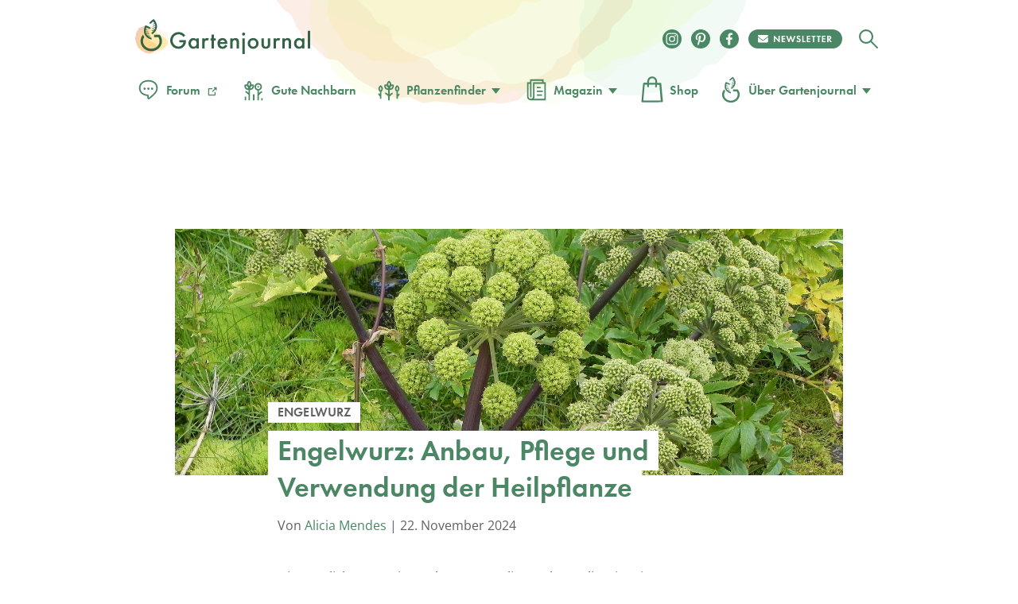

--- FILE ---
content_type: text/html
request_url: https://www.gartenjournal.net/engelwurz
body_size: 118248
content:
<!DOCTYPE html>
<html lang="de">
    <head>
        <title>Engelwurz » Wissenswertes zu Anbau &amp; Verwendung</title>

        <script type="text/javascript" data-description="sourcepoint configuration">
            !function () { var e = function () { var e, t = "__tcfapiLocator", a = [], n = window; for (; n;) { try { if (n.frames[t]) { e = n; break } } catch (e) { } if (n === window.top) break; n = n.parent } e || (!function e() { var a = n.document, r = !!n.frames[t]; if (!r) if (a.body) { var i = a.createElement("iframe"); i.style.cssText = "display:none", i.name = t, a.body.appendChild(i) } else setTimeout(e, 5); return !r }(), n.__tcfapi = function () { for (var e, t = arguments.length, n = new Array(t), r = 0; r < t; r++)n[r] = arguments[r]; if (!n.length) return a; if ("setGdprApplies" === n[0]) n.length > 3 && 2 === parseInt(n[1], 10) && "boolean" == typeof n[3] && (e = n[3], "function" == typeof n[2] && n[2]("set", !0)); else if ("ping" === n[0]) { var i = { gdprApplies: e, cmpLoaded: !1, cmpStatus: "stub" }; "function" == typeof n[2] && n[2](i) } else a.push(n) }, n.addEventListener("message", (function (e) { var t = "string" == typeof e.data, a = {}; try { a = t ? JSON.parse(e.data) : e.data } catch (e) { } var n = a.__tcfapiCall; n && window.__tcfapi(n.command, n.version, (function (a, r) { var i = { __tcfapiReturn: { returnValue: a, success: r, callId: n.callId } }; t && (i = JSON.stringify(i)), e.source.postMessage(i, "*") }), n.parameter) }), !1)) }; "undefined" != typeof module ? module.exports = e : e() }();

           window._sp_ = {
            config: {
              // Sourcepoint account Id (no change needed)
              accountId: 1061,
              // Sourcepoint base endpoint (no change needed)
              baseEndpoint: 'https://cdn.privacy-mgmt.com',
              // other possible Sourcepoint configurations
              // ...
              // The isSPA setting is needed to make sure the Sourcepoint scenario starts after executeMessaging() is called below
              isSPA: true,
              // This `acps` targeting parameter is being used to not display the wall for contentpass users
              targetingParams: {
                acps: 'false'
              },
              events: {
                onConsentReady: function(consentUUID, euconsent, consentStatus) {
                  if (consentStatus && consentStatus.consentedToAll === true) {
                    //consentscipt
                  }
                }
              }
            }
          };
        </script>

        <script type="text/javascript" src="https://cdn.privacy-mgmt.com/wrapperMessagingWithoutDetection.js" id="7d62e40d62f234e61e5176624aa630a5"></script>

        <script type="text/javascript" data-description="contentpass integration">
        (function() {
          var cpBaseUrl = 'https://cp.gartenjournal.net';
          var cpController = cpBaseUrl + '/now.js';
          var cpPropertyId = 'f1c77a88';

          !function(C,o,n,t,P,a,s){C['CPObject']=n;C[n]||(C[n]=function(){
            (C[n].q=C[n].q||[]).push(arguments)});C[n].l=+new Date;a=o.createElement(t);
            s=o.getElementsByTagName(t)[0];a.src=P;s.parentNode.insertBefore(a,s)}
          (window,document,'cp','script',cpController);

          // Will activate contentpass and initialize basic interfaces for
          // communicating with contentpass.
          cp('create', cpPropertyId, {
            baseUrl: cpBaseUrl
          });

          // Will evaluate the user's login state regarding contentpass and whether
          // user has a valid subscription.
          // If yes, we communicate to the CMP, that the user will not consent for
          // advertisement related tech vendors.
          // If no, the user can continue to visit the website, as long as he fully
          // consents to all advertisement related vendors.
          cp('authenticate', function (error, user) {
            if (error) {
              // Error handling depending on use case
              return;
            }

            if (user.isLoggedIn() && user.hasValidSubscription()) {
              // User has a valid contentpass subscription. Set the targeting parameter
              // to `'true'` so no wall is being displayed due to Sourcepoint scenario setup.
              window._sp_.config.targetingParams.acps = 'true';
            }

            // Trigger Sourcepoint messaging which will render the wall, depending on
            // the acps targeting parameter.
            window._sp_.executeMessaging();
          });
        })()
        </script>

        <script>var uuSymplr,allCookiesSymplr=document.cookie.split(";").map((e=>e.split("="))).reduce(((e,[i,o])=>({...e,[i.trim()]:decodeURIComponent(o)})),{});function createCookieSymplr(e,i){var o=e;if(void 0===(uuSymplr=allCookiesSymplr.uniqueUser)){let e=(Date.now()+window.navigator.userAgent+websiteSymplr).toString();uuSymplr=sha256(e),document.cookie=`uniqueUser=${uuSymplr};path=/;SameSite=Strict; Secure`}if(o){var u=allCookiesSymplr.uniqueUserLi;void 0===u&&(u=sha256(i),document.cookie=`uniqueUserLi=${u};path=/;SameSite=Strict; Secure`),uuSymplr=u}else document.cookie="uniqueUserLi=; max-age=0"}</script>

		<script src="https://cdns.symplr.de/gartenjournal.net/gartenjournal.js" id="42469bd5ace85e33f5cdf8543570253a" defer></script>

        <meta charset="UTF-8">
        <meta name="viewport" content="width=device-width, initial-scale=1">
        <meta http-equiv="X-UA-Compatible" content="IE=edge" />
        <meta name="verification" content="535179628b9db218566a80b0423e75d8" />
        <meta name="p:domain_verify" content="88f3b55b628d1a43aff9522e1a5127d1"/>
        <meta name='robots' content='index, follow, max-image-preview:large, max-snippet:-1, max-video-preview:-1' />

	<!-- This site is optimized with the Yoast SEO Premium plugin v18.4 (Yoast SEO v24.7) - https://yoast.com/wordpress/plugins/seo/ -->
	<meta name="description" content="Arznei-Engelwurz: Wuchs, Blüte, Standort und vielseitige Verwendung in Küche und Naturheilkunde - alles über diese beeindruckende Pflanze." />
	<link rel="canonical" href="https://www.gartenjournal.net/engelwurz" />
	<meta property="og:locale" content="de_DE" />
	<meta property="og:type" content="article" />
	<meta property="og:title" content="Engelwurz: Anbau, Pflege und Verwendung der Heilpflanze" />
	<meta property="og:description" content="Arznei-Engelwurz: Wuchs, Blüte, Standort und vielseitige Verwendung in Küche und Naturheilkunde - alles über diese beeindruckende Pflanze." />
	<meta property="og:url" content="https://www.gartenjournal.net/engelwurz" />
	<meta property="og:site_name" content="Gartenjournal.net" />
	<meta property="article:publisher" content="https://www.facebook.com/gartenjournal/" />
	<meta property="article:published_time" content="2018-10-24T07:58:54+00:00" />
	<meta property="article:modified_time" content="2024-11-22T02:42:15+00:00" />
	<meta property="og:image" content="https://www.gartenjournal.net/wp-content/uploads/engelwurz-2.jpg" />
	<meta property="og:image:width" content="1500" />
	<meta property="og:image:height" content="1125" />
	<meta property="og:image:type" content="image/jpeg" />
	<meta name="author" content="Alicia Mendes" />
	<meta name="twitter:label1" content="Verfasst von" />
	<meta name="twitter:data1" content="Alicia Mendes" />
	<meta name="twitter:label2" content="Geschätzte Lesezeit" />
	<meta name="twitter:data2" content="7 Minuten" />
	<script type="application/ld+json" class="yoast-schema-graph">{"@context":"https://schema.org","@graph":[{"@type":"WebPage","@id":"https://www.gartenjournal.net/engelwurz","url":"https://www.gartenjournal.net/engelwurz","name":"Engelwurz » Wissenswertes zu Anbau & Verwendung","isPartOf":{"@id":"https://www.gartenjournal.net/#website"},"primaryImageOfPage":{"@id":"https://www.gartenjournal.net/engelwurz#primaryimage"},"image":{"@id":"https://www.gartenjournal.net/engelwurz#primaryimage"},"thumbnailUrl":"https://www.gartenjournal.net/wp-content/uploads/engelwurz-2.jpg","datePublished":"2018-10-24T07:58:54+00:00","dateModified":"2024-11-22T02:42:15+00:00","author":{"@id":"https://www.gartenjournal.net/#/schema/person/441efe7a4f958d4e6e57aacb8fc64651"},"description":"Arznei-Engelwurz: Wuchs, Blüte, Standort und vielseitige Verwendung in Küche und Naturheilkunde - alles über diese beeindruckende Pflanze.","breadcrumb":{"@id":"https://www.gartenjournal.net/engelwurz#breadcrumb"},"inLanguage":"de","potentialAction":[{"@type":"ReadAction","target":["https://www.gartenjournal.net/engelwurz"]}]},{"@type":"ImageObject","inLanguage":"de","@id":"https://www.gartenjournal.net/engelwurz#primaryimage","url":"https://www.gartenjournal.net/wp-content/uploads/engelwurz-2.jpg","contentUrl":"https://www.gartenjournal.net/wp-content/uploads/engelwurz-2.jpg","width":1500,"height":1125,"caption":"engelwurz"},{"@type":"BreadcrumbList","@id":"https://www.gartenjournal.net/engelwurz#breadcrumb","itemListElement":[{"@type":"ListItem","position":1,"name":"Startseite","item":"https://www.gartenjournal.net/"},{"@type":"ListItem","position":2,"name":"Engelwurz: Anbau, Pflege und Verwendung der Heilpflanze"}]},{"@type":"WebSite","@id":"https://www.gartenjournal.net/#website","url":"https://www.gartenjournal.net/","name":"Gartenjournal.net","description":"Ihr Gartenmagazin im Netz","potentialAction":[{"@type":"SearchAction","target":{"@type":"EntryPoint","urlTemplate":"https://www.gartenjournal.net/?s={search_term_string}"},"query-input":{"@type":"PropertyValueSpecification","valueRequired":true,"valueName":"search_term_string"}}],"inLanguage":"de"},{"@type":"Person","@id":"https://www.gartenjournal.net/#/schema/person/441efe7a4f958d4e6e57aacb8fc64651","name":"Alicia Mendes","image":{"@type":"ImageObject","inLanguage":"de","@id":"https://www.gartenjournal.net/#/schema/person/image/","url":"https://www.gartenjournal.net/wp-content/uploads/alicia-mendes-120x120.jpeg","contentUrl":"https://www.gartenjournal.net/wp-content/uploads/alicia-mendes-120x120.jpeg","caption":"Alicia Mendes"},"description":"Alicias Herz schlägt für die Vielfalt blühender Stauden und die kreative Gestaltung von Gartenbeeten. Sie hat ein besonderes Auge für Farbkompositionen und Pflanzstrukturen und weiß, wie man das ganze Jahr über blühende Höhepunkte im Garten setzt.","url":"https://www.gartenjournal.net/autor/alicia-mendes"}]}</script>
	<!-- / Yoast SEO Premium plugin. -->


<link rel='dns-prefetch' href='//use.typekit.net' />

<link rel="alternate" title="oEmbed (JSON)" type="application/json+oembed" href="https://www.gartenjournal.net/wp-json/oembed/1.0/embed?url=https%3A%2F%2Fwww.gartenjournal.net%2Fengelwurz" />
<link rel="alternate" title="oEmbed (XML)" type="text/xml+oembed" href="https://www.gartenjournal.net/wp-json/oembed/1.0/embed?url=https%3A%2F%2Fwww.gartenjournal.net%2Fengelwurz&#038;format=xml" />
<style id='wp-img-auto-sizes-contain-inline-css' type='text/css'>
img:is([sizes=auto i],[sizes^="auto," i]){contain-intrinsic-size:3000px 1500px}
/*# sourceURL=wp-img-auto-sizes-contain-inline-css */
</style>
<style id='classic-theme-styles-inline-css' type='text/css'>
/*! This file is auto-generated */
.wp-block-button__link{color:#fff;background-color:#32373c;border-radius:9999px;box-shadow:none;text-decoration:none;padding:calc(.667em + 2px) calc(1.333em + 2px);font-size:1.125em}.wp-block-file__button{background:#32373c;color:#fff;text-decoration:none}
/*# sourceURL=/wp-includes/css/classic-themes.min.css */
</style>
<style id="debloat-theme-normalize-css">html,body,div,span,applet,object,iframe,h1,h2,h3,h4,h5,h6,p,blockquote,pre,a,abbr,acronym,address,big,cite,code,del,dfn,em,img,ins,kbd,q,s,samp,small,strike,strong,sub,sup,tt,var,b,u,i,center,dl,dt,dd,ol,ul,li,fieldset,form,label,legend,table,caption,tbody,tfoot,thead,tr,th,td,article,aside,canvas,details,embed,figure,figcaption,footer,header,hgroup,menu,nav,output,ruby,section,summary,time,mark,audio,video{margin:0;padding:0;border:0;font-size:100%;font:inherit;vertical-align:baseline;}article,aside,details,figcaption,figure,footer,header,hgroup,menu,nav,section{display:block;}body{line-height:1;}ol,ul{list-style:none;}html{font-family:sans-serif;-ms-text-size-adjust:100%;-webkit-text-size-adjust:100%;}body{margin:0;}article,aside,details,figcaption,figure,footer,header,hgroup,main,menu,nav,section,summary{display:block;}[hidden],template{display:none;}a{background-color:transparent;}a:active,a:hover{outline:0;}b,strong{font-weight:bold;}h1{font-size:2em;margin:.67em 0;}img{border:0;}svg:not(:root){overflow:hidden;}figure{margin:1em 40px;}hr{box-sizing:content-box;height:0;}button,input,optgroup,select,textarea{color:inherit;font:inherit;margin:0;}button{overflow:visible;}button,select{text-transform:none;}button,html input[type="button"],input[type="reset"],input[type="submit"]{-webkit-appearance:button;cursor:pointer;}button[disabled],html input[disabled]{cursor:default;}button::-moz-focus-inner,input::-moz-focus-inner{border:0;padding:0;}input{line-height:normal;}input[type="checkbox"],input[type="radio"]{box-sizing:border-box;padding:0;}input[type="number"]::-webkit-inner-spin-button,input[type="number"]::-webkit-outer-spin-button{height:auto;}input[type="search"]{-webkit-appearance:textfield;box-sizing:content-box;}input[type="search"]::-webkit-search-cancel-button,input[type="search"]::-webkit-search-decoration{-webkit-appearance:none;}</style>
<link rel="stylesheet" id="theme-adobe-fonts-css" media="print" href="//use.typekit.net/riw2nwd.css?ver=6.9" onload="this.media='all'"/>
<style id="debloat-theme-common-css">@charset "UTF-8";@font-face{font-family:"Cardo";src:url("//www.gartenjournal.net/wp-content/themes/gartenjournal-2020-v5/css/../fonts/subset-Cardo-Italic.woff2") format("woff2"),url("//www.gartenjournal.net/wp-content/themes/gartenjournal-2020-v5/css/../fonts/subset-Cardo-Italic.woff") format("woff");font-weight:normal;font-style:italic;font-display:swap;}@font-face{font-family:"Cardo";src:url("//www.gartenjournal.net/wp-content/themes/gartenjournal-2020-v5/css/../fonts/subset-Cardo-Bold.woff2") format("woff2"),url("//www.gartenjournal.net/wp-content/themes/gartenjournal-2020-v5/css/../fonts/subset-Cardo-Bold.woff") format("woff");font-weight:bold;font-style:normal;font-display:swap;}@font-face{font-family:"Cardo";src:url("//www.gartenjournal.net/wp-content/themes/gartenjournal-2020-v5/css/../fonts/subset-Cardo-Regular.woff2") format("woff2"),url("//www.gartenjournal.net/wp-content/themes/gartenjournal-2020-v5/css/../fonts/subset-Cardo-Regular.woff") format("woff");font-weight:normal;font-style:normal;font-display:swap;}@font-face{font-family:"Open Sans";font-style:normal;font-weight:400;src:local(""),url("//www.gartenjournal.net/wp-content/themes/gartenjournal-2020-v5/css/../fonts/open-sans-v28-latin-ext_latin-regular.woff2") format("woff2"),url("//www.gartenjournal.net/wp-content/themes/gartenjournal-2020-v5/css/../fonts/open-sans-v28-latin-ext_latin-regular.woff") format("woff");}@font-face{font-family:"Open Sans";font-style:normal;font-weight:500;src:local(""),url("//www.gartenjournal.net/wp-content/themes/gartenjournal-2020-v5/css/../fonts/open-sans-v28-latin-ext_latin-500.woff2") format("woff2"),url("//www.gartenjournal.net/wp-content/themes/gartenjournal-2020-v5/css/../fonts/open-sans-v28-latin-ext_latin-500.woff") format("woff");}@font-face{font-family:"Open Sans";font-style:normal;font-weight:600;font-stretch:100%;font-display:swap;src:local(""),url("//www.gartenjournal.net/wp-content/themes/gartenjournal-2020-v5/css/../fonts/open-sans-v34-latin-ext-medium.woff2") format("woff2");unicode-range:U+0100-024F,U+0259,U+1E00-1EFF,U+2020,U+20A0-20AB,U+20AD-20CF,U+2113,U+2C60-2C7F,U+A720-A7FF;}@font-face{font-family:"Open Sans";font-style:normal;font-weight:600;font-stretch:100%;font-display:swap;src:local(""),url("//www.gartenjournal.net/wp-content/themes/gartenjournal-2020-v5/css/../fonts/open-sans-v34-latin-medium.woff2") format("woff2");unicode-range:U+0000-00FF,U+0131,U+0152-0153,U+02BB-02BC,U+02C6,U+02DA,U+02DC,U+2000-206F,U+2074,U+20AC,U+2122,U+2191,U+2193,U+2212,U+2215,U+FEFF,U+FFFD;}@font-face{font-family:"Open Sans";font-style:normal;font-weight:700;src:local(""),url("//www.gartenjournal.net/wp-content/themes/gartenjournal-2020-v5/css/../fonts/open-sans-v28-latin-ext_latin-700.woff2") format("woff2"),url("//www.gartenjournal.net/wp-content/themes/gartenjournal-2020-v5/css/../fonts/open-sans-v28-latin-ext_latin-700.woff") format("woff");}@font-face{font-family:"Open Sans";font-style:normal;font-weight:800;src:local(""),url("//www.gartenjournal.net/wp-content/themes/gartenjournal-2020-v5/css/../fonts/open-sans-v28-latin-ext_latin-800.woff2") format("woff2"),url("//www.gartenjournal.net/wp-content/themes/gartenjournal-2020-v5/css/../fonts/open-sans-v28-latin-ext_latin-800.woff") format("woff");}@font-face{font-family:"Open Sans";font-style:italic;font-weight:400;src:local(""),url("//www.gartenjournal.net/wp-content/themes/gartenjournal-2020-v5/css/../fonts/open-sans-v28-latin-ext_latin-italic.woff2") format("woff2"),url("//www.gartenjournal.net/wp-content/themes/gartenjournal-2020-v5/css/../fonts/open-sans-v28-latin-ext_latin-italic.woff") format("woff");}@font-face{font-family:"Open Sans";font-style:italic;font-weight:500;src:local(""),url("//www.gartenjournal.net/wp-content/themes/gartenjournal-2020-v5/css/../fonts/open-sans-v28-latin-ext_latin-500italic.woff2") format("woff2"),url("//www.gartenjournal.net/wp-content/themes/gartenjournal-2020-v5/css/../fonts/open-sans-v28-latin-ext_latin-500italic.woff") format("woff");}@font-face{font-family:"Open Sans";font-style:italic;font-weight:700;src:local(""),url("//www.gartenjournal.net/wp-content/themes/gartenjournal-2020-v5/css/../fonts/open-sans-v28-latin-ext_latin-700italic.woff2") format("woff2"),url("//www.gartenjournal.net/wp-content/themes/gartenjournal-2020-v5/css/../fonts/open-sans-v28-latin-ext_latin-700italic.woff") format("woff");}@font-face{font-family:"Open Sans";font-style:italic;font-weight:800;src:local(""),url("//www.gartenjournal.net/wp-content/themes/gartenjournal-2020-v5/css/../fonts/open-sans-v28-latin-ext_latin-800italic.woff2") format("woff2"),url("//www.gartenjournal.net/wp-content/themes/gartenjournal-2020-v5/css/../fonts/open-sans-v28-latin-ext_latin-800italic.woff") format("woff");}@media (max-width: 767px) { .mobile-margin-20{margin-left:20px !important;margin-right:20px !important;width:auto !important;} }img{max-width:100%;height:auto;}.clearfix:after,.container:after{content:"";display:block;clear:both;}.clear{clear:both;}b,strong{font-weight:bold;}i,em{font-style:italic;}ul{padding:0;margin:0;}img[width="1"][height="1"]:not([src$=".svg"]){width:1px;height:1px;display:block;}.container{width:1242px;margin:0 auto;}.posts-list-section,.related-articles{margin-bottom:40px;}.posts-list-section .container,.related-articles .container{width:1000px;}.posts-list img,.related_posts img{width:100%;height:auto;display:block;}.posts-list li,.related_posts li{margin:0;flex:1 0 auto;max-width:calc(( 100% - 72px ) / 4);}.related-articles h3,.posts-list h3,.yarpp-related h3{text-align:center;margin:0 0 40px;}.posts-list h4,.related_posts h4{margin:.5em 0 0 !important;}.posts-list h4 a,.related_posts h4 a{color:#262627;border-bottom:none;font-weight:inherit;}.posts-list a:hover + h4 > a,.posts-list h4 a:hover,.related_posts a:hover + h4 > a,.related_posts h4 a:hover{text-decoration:none;color:#4b8764;}.related_posts.related_posts_layout_1 .featured-posts,.posts-list{display:flex;flex-wrap:wrap;gap:24px;}.featured-posts__view-more-btn{display:none;}.icon{display:inline-block;vertical-align:middle;margin-right:8px;fill:#4b8764;}.icon svg{display:block;}@media (max-width: 1335px) { .container{width:1000px;}.posts-list-section .container,.related-articles .container,.post-nav-bar .container,.table-of-contents-bar .container{width:1000px;} }@media (max-width: 1023px) { .container{width:768px;}.posts-list-section .container,.related-articles .container{width:752px;} }@media (max-width: 768px) { .b-subscription div .widget_wysija_cont .wysija-submit{background-color:#4b8764;color:#fff;margin-top:0;} }@media (max-width: 767px) { .container{width:100%;}.posts-list-section .container,.related-articles .container{width:500px;} }@media (max-width: 599px) { *{-webkit-tap-highlight-color:rgba(0,0,0,0);}h1{font-size:36px;}h2{font-size:32px;}h3{font-size:28px;}h4{font-size:22px;}.error404 .posts-list-section .container,.error404 .related-articles .container,.posts-list-section .container,.related-articles .container{width:335px;}.posts-list li,.related_posts li{float:none;margin:0 0 25px;width:100%;}.posts-list img,.related_posts img{width:100%;height:223px;height:auto;} }.wysija-paragraph{margin-bottom:0;}.h-mega-menu__wrapper{display:none;}.h-header__wrapper:hover .h-mega-menu__wrapper,.h-hero-header__wrapper:hover .h-mega-menu__wrapper{display:block;}.m-nav__search-icon{display:inline-block;vertical-align:middle;line-height:42px;}.m-nav__search-icon svg{vertical-align:middle;}.body-wrap{position:relative;transition:padding-top .6s;overflow:inherit;}*{box-sizing:border-box;}html{overflow-x:hidden;min-height:100%;}body{overflow-x:hidden;min-height:100%;}@media (min-width: 1024px) { body{overflow:visible;} }body{-webkit-font-smoothing:antialiased;-moz-osx-font-smoothing:antialiased;background-color:#fff;color:#262627;display:flex;flex-direction:column;font-family:"Cardo",Georgia,"Times New Roman",Times,serif;}::selection{background:#4b8764;color:#fff;}figure{margin:0;}h1,h2,h3,h4,h5,h6{color:#262627;}h1,h2{margin:0 0 .5em 0;}h3{margin:0 0 1em 0;}h4,h5,h6{margin:0 0 .75em 0;}.box-excourse,p{color:#5b5c5e;font-size:16px;line-height:1.5;margin:0 0 .75em 0;}h1,h2,h3,h4,h5,.c-article__body h1,.c-article__body h2,.c-article__body h3,.c-article__body h4,.featured-posts h4,.g-heading{font-family:futura-pt,Arial,Helvetica,sans-serif;font-weight:600;line-height:1em;}.c-article__body h3{line-height:1.25em;}.post-content-section * + h1,.post-content-section * + h2,.post-content-section * + h3,.post-content-section * + h4,.b-article * + h1,.b-article * + h2,.b-article * + h3,.b-article * + h4{margin-top:30px;}h1,.g-heading--primary{font-size:48px;}h2,.c-article__body h1,.c-article__body h2.box-title,.g-heading--secondary{font-size:36px;}h3,.c-article__body h2,.g-heading--tertiary{font-size:24px;transition:all .2s ease-in-out;}h4,.c-article__body h3,.featured-posts h4,.g-heading--quaternary{font-size:21px;}h5,.c-article__body h4{font-size:21px;}.widget_wysija_cont .updated,.widget_wysija_cont .error,.widget_wysija_cont .xdetailed-errors{margin:5px 0 15px;color:#333;font-family:sans-serif;font-size:12px;line-height:1.4em;}.widget_wysija_cont .updated,.widget_wysija_cont .error,.widget_wysija_cont .xdetailed-errors{border-radius:3px;-moz-border-radius:3px;-webkit-border-radius:3px;-khtml-border-radius:3px;border-style:solid;border-width:1px;margin:5px 15px 2px;padding:0 .6em;color:#333;}.widget_wysija_cont.updated,.widget_wysija_cont .login .message{background-color:#ffffe0;border-color:#e6db55;}.widget_wysija_cont .wysija-submit{display:block;margin-top:20px;}.widget_wysija_cont .updated,.widget_wysija_cont .error,.widget_wysija_cont .xdetailed-errors{background-color:#fff;border:1px solid;border-radius:0 0 0 0;font-weight:normal;margin:4px 0;padding:4px;}.widget_wysija_cont .allmsgs ul{padding:0;}.widget_wysija_cont .allmsgs li{list-style-type:none;}.widget_wysija_cont .updated,.widget_wysija_cont .login .message{background-color:#ffffe0;border-color:#e6db55;}.widget_wysija_cont .updated ul{margin:0;}.widget_wysija_cont .allmsgs .updated{display:block !important;}.b-footer .g-accent-heading{font-size:30px;font-weight:900 !important;line-height:1.25em;text-transform:uppercase;font-family:futura-pt,Arial,Helvetica,sans-serif;letter-spacing:.05em;color:#4b8764;}.b-footer .b-subscription p,.b-footer .g-subheading{font-size:25px;line-height:1.4em;font-family:"Open Sans";font-weight:500;color:#000;}.b-footer .c-footer__social .g-accent-heading{font-weight:900;font-size:24px;line-height:35px;color:#fff;letter-spacing:.05em;margin-top:0;}@media (max-width: 767px) { h1,.g-heading--primary{font-family:futura-pt,Arial,Helvetica,sans-serif;font-size:35px;line-height:1.2em;text-align:center;}h2,.c-article__body h1,.c-article__body h2.box-title,.g-heading--secondary{font-size:32px;}h3,.c-article__body h2,.g-heading--tertiary{font-size:24px;}h4,.c-article__body h3,.featured-posts h4,.g-heading--quaternary{font-size:18px;}h5,.c-article__body h4{font-size:18px;}.b-footer .g-accent-heading{color:#4b8764;font-size:24px;font-family:futura-pt,sans-serif;font-weight:900 !important;font-style:normal;margin:0 auto;}.b-subscription .g-accent-heading{max-width:80%;}.b-subscription p{font-size:16px;} }a{color:#4b8764;text-decoration:none;transition:all 200ms ease-in-out;}a:visited{color:#4b8764;}a:hover{color:#262627;text-decoration:underline;}a[href^="tel:"]:link,a[href^="mailto:"]:link{color:#262627;}a[href^="tel:"]:visited,a[href^="mailto:"]:visited{color:#262627;}a[href^="tel:"]:hover,a[href^="mailto:"]:hover{text-decoration:none;}img{width:100%;}input{border:none;}button,input:focus{outline:none;}ul{list-style-type:none;}.h-wrapper{display:flex;flex-direction:column;flex:1 0 auto;position:relative;line-height:normal;}.c-header{align-items:center;display:flex;justify-content:space-between;}.c-header__top{display:flex;flex-direction:row;width:100%;max-width:100%;margin:0 auto;align-items:center;}.c-header__top .m-logo svg{width:140px !important;}.c-header__top .m-logo,.c-header__top .c-logo{margin-right:auto;}.c-header__top .c-logo{margin-right:auto;}@media (max-width: 767px) { .c-header__top .c-logo{margin-left:auto;margin-right:auto;width:auto;} }.c-header__top .c-logo svg{width:100%;height:auto;}.c-header__top .c-social__item{height:24px;width:24px;}@media (max-width: 767px) { .c-header__top .c-social__item{margin:5px 5px 0;} }.c-header__top .c-social__item svg{width:24px;height:24px;}.c-header--global{padding-bottom:33px;padding-top:24px;}.h-header__wrapper{padding-left:18px;padding-right:18px;position:relative;}@media (min-width: 769px) { .c-header__top .c-logo{min-width:220px;}.h-header__wrapper:hover{z-index:100;} }@media (max-width: 768px) { .h-header__wrapper{padding-left:0;padding-right:0;}.h-header__wrapper > div{padding-left:18px;padding-right:18px;} }.c-logo--global{position:relative;}.m-logo{line-height:0;width:42px;}.c-header--global{background-image:url("//www.gartenjournal.net/wp-content/themes/gartenjournal-2020-v5/css/../img/header-bg.svg");background-position:50% -114px;background-repeat:no-repeat;background-size:600px;}@media (max-width: 767px) { .c-header--global{background-image:none;background-color:#4b8764;} }.c-logo__type,.c-logo__mark{transition:all .2s ease-in-out;}.c-logo:hover .c-logo__type,.c-logo:hover .c-logo__mark{fill:#346247;}.c-logo__watercolor{opacity:1;transition:all .2s ease-in-out;}.c-logo:hover .c-logo__watercolor{opacity:0;}.c-nav{margin:0;padding:0;}.c-nav--main{align-items:center;display:flex;}.c-nav__bottom{text-align:center;margin-top:50px;margin-bottom:20px;}.c-nav__item{font-family:futura-pt,Arial,Helvetica,sans-serif;font-weight:600;}.c-nav__item a svg{width:34px;height:34px;vertical-align:text-top;margin-right:5px;margin-bottom:2px;}.c-nav__item a svg.c-nav__item-modifier{width:auto !important;height:auto !important;height:1em;max-width:22px;max-height:22px;vertical-align:bottom;margin-left:5px;margin-right:5px;line-height:1em;display:inline-block;}.c-nav__item--inverted a{color:#fff;}.c-nav__item--inverted a:visited{color:#fff;}.c-nav__item--inverted a:hover{color:#fff;text-decoration:none;}.c-nav__item--drawer{font-size:20px;line-height:1em;padding:18px;}.c-nav__item-modifier{left:2px;position:relative;top:2px;}@keyframes pulse{0%{box-shadow:0 0 0 0 rgba(225,81,2,.4);}70%{box-shadow:0 0 0 10px rgba(225,81,2,0);}100%{box-shadow:0 0 0 0 rgba(225,81,2,0);}}.m-nav__wrapper{align-items:center;display:flex;}.m-featured-articles,.m-nav{background-color:#f1f3ed;min-height:100vh;left:0;position:absolute;top:0;transform:translateX(0);transition:all 300ms;width:100%;z-index:2;text-align:center;}.m-nav__trigger{align-items:center;border-radius:50%;cursor:pointer;display:flex;justify-content:center;height:29px;margin-left:0px;margin-right:20px;transition:all .2s ease-in-out;width:29px;}.m-nav__trigger:hover{background-color:#262627;}.m-nav__trigger svg{fill:#fff;width:29px;height:29px;}.m-nav__close{align-items:center;border-radius:50%;display:flex;justify-content:flex-start;padding:20px 18px 9px;}.m-nav__close svg{fill:#4b8764;height:29px;width:29px;}.m-nav__close-icon{cursor:pointer;transition:all .2s ease-in-out;}.m-nav__close-icon:hover{fill:#262627;}.c-nav__submenu{border-bottom:1px solid #fff;border-top:1px solid #fff;margin:18px auto 0;padding:12px 12px 12px 12px;width:300px;}.c-nav__submenu-item{font-size:18px;}.c-nav__submenu-item > a{display:flex;line-height:3.1em;align-items:center;justify-content:center;}.c-nav__submenu-item > a:hover{color:#262627;fill:#262627;text-decoration:none;}a:hover .c-nav__submenu-icon{fill:#262627;}.c-nav__submenu-icon{fill:#4b8764;margin-right:9px;transition:all .2s ease-in-out;width:30px;}.c-social__item{align-items:center;border-radius:50%;height:24px;justify-content:center;margin:6px;transition:all .2s ease-in-out;width:24px;font-size:0;}.c-social__newsletter-item{align-items:center;border-radius:50%;height:24px;justify-content:center;margin:6px;margin-right:15px;transition:all .2s ease-in-out;}.c-social__newsletter-item svg{height:24px;}.c-nav__bottom .c-social__item,.c-nav__bottom .c-social__item svg{width:24px;height:24px;}.c-social__item--solid{background-color:#4b8764;color:#fff;}.c-social__item--solid:hover{background-color:#eff0eb;color:#4b8764;transform:scale(1.1);}.c-social__item--solid:visited{color:#fff;}.b-footer{padding:0 !important;line-height:normal;}.b-footer .footer-top{background-color:#f1f3ed;position:relative;}.b-footer .footer-top:before{content:"";position:absolute;top:-147px;left:calc(50% - 235px);height:325px;background:url("//www.gartenjournal.net/wp-content/themes/gartenjournal-2020-v5/css/../img/footer_bg.svg") no-repeat right top;background-size:contain;width:489px;z-index:-3;}.b-footer .footer-top:after{content:"";position:absolute;top:-70px;left:calc(50% + 2px);height:100px;background:url("//www.gartenjournal.net/wp-content/themes/gartenjournal-2020-v5/css/../img/footer_bg_flower.svg") no-repeat right top;background-size:contain;width:100px;z-index:1;}.b-footer .footer-bottom{background-color:#4b8764;overflow:auto;}.b-footer .footer-bottom .footer-bottom__content{max-width:820px;margin:0 auto;}.footer-bottom__affiliate-notice{padding:30px 0 37px 0;display:flex;flex-direction:column;gap:15px;border-bottom:1px solid rgba(255,255,255,.5);}.footer-bottom__affiliate-notice:before{display:block;content:"";width:100%;height:22px;background-image:url("//www.gartenjournal.net/wp-content/themes/gartenjournal-2020-v5/css/../img/cart-icon-black.svg");background-repeat:no-repeat;background-size:contain;filter:invert(100%) sepia(7%) saturate(0%) hue-rotate(137deg) brightness(105%) contrast(101%);box-sizing:border-box;background-position:center;}.footer-bottom__affiliate-notice .notice-content{max-width:820px;margin:0 auto;line-height:32px;text-align:center;display:inline-block;}.footer-bottom__affiliate-notice .notice-content,.footer-bottom__affiliate-notice .notice-content a,.footer-bottom__affiliate-notice .notice-content a:hover,.footer-bottom__affiliate-notice .notice-content a:visited{color:#fff;font-family:"Open Sans";font-weight:normal;font-size:16px;}.footer-bottom__affiliate-notice .notice-content a,.footer-bottom__affiliate-notice .notice-content a:hover,.footer-bottom__affiliate-notice .notice-content a:visited{font-weight:bold;text-decoration:none;}@media (max-width: 767px) { .footer-bottom__affiliate-notice{padding:30px 35px 25px 35px;}.footer-bottom__affiliate-notice .notice-content,.footer-bottom__affiliate-notice .notice-content a,.footer-bottom__affiliate-notice .notice-content a:hover,.footer-bottom__affiliate-notice .notice-content a:visited{font-size:12px;line-height:22px;} }.b-footer .footer-bottom .c-footer__social__icons{display:flex;flex-direction:row;flex-wrap:nowrap;margin-left:0px;margin-top:20px;gap:20px;}.b-footer .footer-bottom .c-footer__social__icons .c-social__item,.b-footer .footer-bottom .c-footer__social__icons .c-social__item svg{width:35px;height:35px;margin:0px;}@media (min-width: 768px) { .b-footer .footer-bottom .footer-bottom__content{display:flex;flex-direction:row;flex-wrap:nowrap;gap:40px;margin-top:40px;margin-bottom:40px;}.b-footer .footer-bottom .c-footer__social,.b-footer .footer-bottom .c-footer__info{flex:1;min-width:0;gap:25px;}.b-footer .footer-bottom .c-footer__info{flex:2;}.c-footer__social .c-footer__brand{margin-top:20px;} }.c-footer__info{display:flex;flex-direction:column;justify-content:space-between;width:100%;}.c-footer__brand{order:2;text-align:center;}.h-footer-nav-wrapper{order:1;}.c-footer__copyright{color:#a2a3a5;display:block;padding:12px 0 12px 3px;font-weight:400;font-size:14px;letter-spacing:.04em;font-family:"Open Sans";}.c-nav__item--footer{padding-bottom:9px;padding-top:9px;font-family:"Open Sans";font-weight:600;font-size:16px;color:#fff;letter-spacing:.04em;}.c-nav--footer .c-nav__item--footer.c-nav__item--footer-shoplink span,.c-nav--footer .c-nav__item--footer.c-nav__item--footer-shoplink span a{font-weight:400 !important;color:#fff !important;}.c-nav--footer{display:flex;flex-direction:column;flex-wrap:nowrap;padding-left:15%;padding-right:3%;}@media (max-width: 767px) { .c-nav__item a svg{width:22px;height:22px;}.c-nav__item--drawer > a{display:inline-flex;}.c-header__top .c-social__item{margin:0;}.c-social__item{margin:5px;}.c-header__top .c-social__item,.c-header__top .c-social__item svg{width:19px;height:19px;color:#fff;}.b-footer .footer-bottom .footer-bottom__content{display:flex;flex-direction:column;align-items:center;gap:20px;margin-top:25px;margin-bottom:25px;}.b-footer .footer-top{background-color:transparent;}.b-footer{position:relative;}.b-footer:before{content:"";position:absolute;width:129%;padding-bottom:95.75%;height:auto;top:0;left:-14.5%;background-color:#f1f3ed;z-index:-1;border-radius:50%;}.footer-top .b-subscription{position:relative;}.footer-top .b-subscription:before{background-color:#f1f3ed;content:"";position:absolute;top:30%;left:0;bottom:0;right:0;z-index:-1;}.b-footer .footer-top:before{left:0;height:auto;width:auto;padding-bottom:67%;right:0;background-position:center;background:url("//www.gartenjournal.net/wp-content/themes/gartenjournal-2020-v5/css/../img/footer_bg_mobile.svg") no-repeat right top;top:-32vw;margin:0 auto;background-size:contain;max-width:80%;background-repeat:no-repeat;}.b-footer .footer-top:after{top:-12vw;left:51%;height:22vw;width:22vw;}.c-nav__item--footer{font-size:14px;color:#fff;}.c-nav--footer{text-align:center;padding-right:15%;margin-bottom:0px;margin-top:10px;gap:15px;}.footer-bottom__content .b-search{margin-bottom:0;width:100%;padding-left:35px;padding-right:35px;box-sizing:border-box;}.c-footer__copyright{padding:0;font-weight:400;font-size:12px;letter-spacing:.04em;margin-top:25px;color:#fff;}.c-nav__item--footer{padding:0;margin-top:0px;}.c-nav__item--footer.c-nav__item--footer-shoplink{margin-bottom:25px;}.m-nav__trigger{margin-left:0;margin-right:0;} }.b-subscription .widget_wysija_cont .wysija-submit,.c-btn{display:block;font-family:futura-pt,Arial,Helvetica,sans-serif;font-size:18px;font-weight:600;letter-spacing:.6px;line-height:1em;padding:24px 18px;text-align:center;text-decoration:none;transition:all .2s ease-in-out;position:relative;}.b-subscription .widget_wysija_cont .wysija-submit,.c-btn--cta{border-radius:2px;}.c-btn--inline{width:fit-content;}.c-btn--inline:hover{color:#4b8764;}.c-btn--inline:hover{color:#262627;text-decoration:none;}.b-subscription .widget_wysija_cont .wysija-submit,.c-btn--primary{background-color:#4b8764;color:#fff;}.b-subscription .widget_wysija_cont .wysija-submit,.c-btn--primary:visited{color:#fff;}.b-subscription .widget_wysija_cont .wysija-submit,.c-btn--primary:hover{background-color:#eff0eb;color:#4b8764;text-decoration:none;}.c-search{padding-bottom:30px;padding-top:18px;position:relative;}.c-search__icon{left:19px;position:absolute;top:39px;width:18px;}.c-search__btn{border:none;width:100%;}.b-subscription{padding:20px 18px 36px 18px;text-align:center;}.b-subscription form.widget_wysija,.c-cta-form{position:relative;}.b-subscription .widget_wysija input[type=text],.b-subscription .widget_wysija input[type=email],.c-cta-form__input{-webkit-appearance:none;background-color:transparent;border-bottom-width:3px;border-bottom-style:solid;border-radius:0;font-size:14px;margin-bottom:18px;padding:18px 12px 15px 46px;transition:all .2s ease-in-out;width:100%;font-family:"Open Sans",sans-serif;}.b-subscription .widget_wysija input[type=text]::placeholder,.b-subscription .widget_wysija input[type=email]::placeholder,.c-cta-form__input::placeholder{color:#fff;}.b-subscription .widget_wysija input[type=text],.b-subscription .widget_wysija input[type=email],.c-cta--form__input--lt{border-bottom-color:#cfe1d4;color:#585656;font-style:italic;}.c-cta--form__input--dk{border-bottom-color:rgba(207,225,212,.1);color:#fff !important;}.b-subscription .widget_wysija_cont .wysija-submit,.c-cta-form__btn{border:none;width:100%;}@media (max-width: 767px) { .c-cta-form__input{border:1px solid;border-color:rgba(255,255,255,.5019607843);border-radius:31px;font-style:italic;font-size:14px;color:#fff;display:flex;align-items:center;height:47px;padding:0 45px;}.c-search{padding-bottom:30px;padding-top:30px;position:relative;}.c-search__icon{top:45px;}.footer-bottom__content .c-search{margin:15px 0 0;}.footer-bottom__content .c-search{padding-bottom:0px;padding-top:0px;}.footer-bottom__content .c-search__btn{background-color:#fff;border-radius:28px;padding:17px 50px 14px;font-family:futura-pt,Arial,Helvetica,sans-serif;font-weight:600;font-size:16px;text-align:center;color:#4b8764;width:auto;margin:0 auto;}.footer-bottom__content .c-search__icon{left:16px;position:absolute;top:16px;width:19px;height:19px;}.b-footer .footer-bottom .c-footer__social__icons .c-social__item:first-child{margin-left:auto;}.b-footer .footer-bottom .c-footer__social__icons .c-social__item:last-child{margin-right:auto;}.b-footer .footer-bottom .c-footer__social__icons .c-social__item,.b-footer .footer-bottom .c-footer__social__icons .c-social__item svg{width:26px;height:26px;}.b-footer .c-footer__social .g-accent-heading{font-size:20px;line-height:26px;}.b-footer .footer-bottom .c-footer__social__icons{margin-top:12px;gap:17px;} }.h-nav__wrapper{text-align:left;}.b-search{margin-bottom:30px;}@media (min-width: 640px) { .b-featured-articles,.b-subscription,.b-forum-excerpt,.c-to-do-list__lists,.b-footer{padding-left:36px;padding-right:36px;}.c-footer__brand{margin-right:18px;order:1;text-align:left;}.c-nav--footer{height:auto;padding-left:0;padding-right:0;margin-bottom:0;}.c-nav__item--footer{padding-left:15px;padding-right:15px;}.h-footer-nav-wrapper{margin-right:0px;padding-top:0px;}.c-footer__copyright{color:#fff;padding:12px 0 0 0;font-size:14px;} }@media (min-width: 769px) { .c-header{flex-direction:column;}.c-mega-menu{opacity:0;transform:translateY(-50%);transition:all .6s ease-in-out;}.c-nav__item.open .c-mega-menu,.c-nav__item:not(.header-plantfinder-menu-item):hover .c-mega-menu{opacity:1;transform:translateY(0);}.c-nav__item.open .h-mega-menu__wrapper,.c-nav__item:not(.header-plantfinder-menu-item):hover .h-mega-menu__wrapper{opacity:1;transform:scaleY(1) translateY(0);}.h-mega-menu__wrapper{left:0;opacity:0;padding-top:0px;position:absolute;right:0;top:126px;transform:scaleY(0) translateY(-50%);transition:all .3s ease-in-out;z-index:1;}.h-mega-menu__wrapper--inside{background-color:#eff0eb;}.header-plantfinder-menu-item .h-mega-menu__wrapper--inside{margin-top:26px;}.c-mega-menu{border-radius:2px;margin:0 auto;max-width:1140px;padding:42px 42px 30px;}.c-mega-menu__nav{display:flex;justify-content:center;padding:0;gap:150px;}.c-nav__item--mega-menu{color:#4b8764;font-size:18px;font-weight:500;line-height:1em;}.c-nav__item--icon{fill:#4b8764;margin-right:6px;width:30px;}.c-mega-menu__item-desc{font-weight:400;}.c-mega-menu__nav-item{padding-right:24px;text-align:center;}.c-mega-menu__nav-title:hover{text-decoration:none;}.c-mega-menu__nav-title .c-nav__item--mega-menu,.c-mega-menu__nav-title .c-nav__item--icon{transition:all .2s ease-in-out;}.c-mega-menu__nav-title:hover .c-nav__item--mega-menu{color:#262627;}.c-mega-menu__nav-title:hover .c-nav__item--icon{fill:#262627;}.h-nav__wrapper{padding-top:22px;width:100%;}.c-nav__item--main{padding-left:3px;padding-right:3px;white-space:nowrap;}.c-nav__item--main .c-mega-menu{white-space:normal;}.c-nav__item--global-link{align-items:center;color:#4b8764;display:inline-flex;margin-right:12px;}.c-nav__item-icon{height:30px;width:30px;margin-right:7px;}.c-nav__item--global-link:visited{color:#4b8764;}.c-nav__item--global-link:hover{color:#262627;text-decoration:none;}.c-search{display:flex;flex-direction:row;flex-wrap:nowrap;gap:10px;max-width:650px;margin:0 auto;}.c-search__btn{width:123px;}.c-search__btn--inverted{background-color:transparent;border-bottom:3px solid rgba(207,225,212,.1);border-radius:0;color:#fff;}.b-subscription .widget_wysija input[type=text],.b-subscription .widget_wysija input[type=email],.c-cta-form__input{margin-bottom:0;font-family:"Open Sans",sans-serif;font-weight:400;font-style:italic;color:#585656;font-size:18px;}.b-subscription .widget_wysija input[type=text]::placeholder{margin-bottom:0;font-family:"Open Sans",sans-serif;font-weight:400;font-style:italic;color:#585656;font-size:18px;opacity:.5;}.b-subscription .widget_wysija input[type=text]:focus::placeholder{opacity:0;}.b-subscription form.widget_wysija,.c-cta-form{display:block;margin:0 auto;width:800px;}.b-search{margin:0 auto;width:576px;}div .b-subscription .widget_wysija_cont .wysija-submit,div .c-btn--cta{padding-left:30px;padding-right:30px;width:fit-content;}.b-search{margin-bottom:48px;}.b-subscription .widget_wysija_cont .wysija-submit{position:absolute;right:0;bottom:-5px;width:auto;}.h-footer-nav-wrapper{margin:0 auto;} }@media (min-width: 1024px) { .c-header{margin:0 auto;max-width:940px;}.c-nav--main{justify-content:space-between;width:100%;}.c-nav__item--main{padding-left:0px;padding-right:0px;}.c-hero,.b-featured-category,.b-featured-articles,.b-subscription,.b-forum-excerpt,.h-category__wrapper,.c-footer__info{margin:0 auto;max-width:1140px;}.b-footer{padding-top:72px !important;}.c-nav--footer{display:grid;grid-template-columns:repeat(2,auto);grid-template-rows:repeat(3,auto);grid-column-gap:60px;grid-row-gap:0px;}.c-nav--footer .c-nav__item--footer:nth-child(1){grid-area:1/1/2/2;}.c-nav--footer .c-nav__item--footer:nth-child(2){grid-area:2/1/3/2;}.c-nav--footer .c-nav__item--footer:nth-child(3){grid-area:3/1/4/2;}.c-nav--footer .c-nav__item--footer:nth-child(4){grid-area:1/2/2/3;}.c-nav--footer .c-nav__item--footer:nth-child(5){grid-area:2/2/3/3;}.c-nav--footer .c-nav__item--footer:nth-child(6){grid-area:3/2/4/3;}.c-nav__item--footer{padding:0 0 0 0;line-height:35px;}.h-footer-nav-wrapper{margin:0 auto 0 0;}.c-search__btn--inverted:hover{background-color:transparent;border-bottom:3px solid #4b8764;color:#4b8764;text-decoration:none;}.b-subscription .widget_wysija_cont .wysija-submit:hover,.c-cta-form__btn:hover{background-color:transparent;text-decoration:none;} }@media (min-width: 1400px) { h1,.g-heading--primary{font-size:70px;} }.h-inverted--primary{color:#fff !important;}.h-centered{text-align:center;}.h-flex{display:flex;}.h-relative{position:relative;}@media (max-width: 768px) { .m-hide{display:none !important;}.h-flex{display:block;}.c-header--global{padding-bottom:10px;padding-top:10px;} }@media (min-width: 769px) { .d-hide{display:none !important;}.m-nav__search-icon{display:none;} }.js-slideout-right{transform:translateX(100%);}.js-disabled{display:none;}.widget_wysija_cont .updated,.widget_wysija_cont .login .message{background:none;border:none;font-size:18px;font-family:futura-pt,Arial,Helvetica,sans-serif;font-weight:700;}.widget_wysija input[type=text],.widget_wysija input[type=email]{background-position:12px 52%;background-repeat:no-repeat;}@media (min-width: 769px) { .b-subscription .widget_wysija_cont .wysija-submit,.c-cta-form__btn{background-color:transparent;border-bottom:none;border-radius:0;color:#4b8764;width:123px;} }article p a,article p a:visited,article ul li a,article ul li a:visited{color:#000;border-bottom:2px solid #e6564c;font-weight:700;}article p a:hover,article li a:hover{text-decoration-line:none;text-decoration-style:initial;text-decoration-color:initial;border-bottom:1px solid #e6564c;}.c-article__body .embed-article a,.c-article__body .embed-article a:visited{border-bottom:0px;}.b-subscription form.widget_wysija p:first-child{font-size:17px;line-height:1.3em;font-family:"Open Sans";font-weight:500;color:#2a2a40;}.b-subscription form.widget_wysija input.wysija-submit-field{font-size:16px;color:#fff;}.b-subscription p.wysija-paragraph input{background-color:#fff !important;border-radius:24px !important;padding:13px 23px !important;border-bottom:none !important;background-image:none !important;font-style:normal !important;color:#707070;max-width:80%;}.b-subscription form.widget_wysija input.wysija-submit-field,.b-subscription form.widget_wysija input.wysija-submit-field:hover{background-color:#4b8764;border-radius:24px;padding:13px 23px !important;color:#fff;margin-top:0 !important;position:relative !important;bottom:0;font-weight:600;}.b-subscription form.widget_wysija p:last-of-type{font-weight:normal;font-size:16px;text-align:center;color:#707070;}.b-subscription #form-messages{grid-area:3/1/4/5;font-family:"Open Sans";font-size:16px;}@media (max-width: 640px) { .b-subscription form.widget_wysija input.wysija-submit-field,.b-subscription form.widget_wysija input.wysija-submit-field:hover{width:auto;margin:0 auto;padding:14px 23px !important;}.b-subscription{padding-top:60px;}.b-subscription p.wysija-paragraph{margin-top:12px;}.b-subscription form.widget_wysija p:last-of-type{font-size:12px;margin-top:25px;}.b-subscription #form-messages{margin-top:10px;} }@media (min-width: 641px) { .b-subscription form.widget_wysija{display:grid;grid-template-columns:.4fr 2.5fr 1fr .4fr;grid-template-rows:repeat(3,0fr);grid-column-gap:15px;grid-row-gap:20px;}.b-subscription p.wysija-paragraph input{padding:13px 23px !important;}.b-subscription form.widget_wysija p:first-child{grid-area:1/1/2/5;font-size:22px;}.b-subscription p.wysija-paragraph{grid-area:2/2/3/3;}.b-subscription form.widget_wysija input.wysija-submit-field,.b-subscription form.widget_wysija input.wysija-submit-field:hover{grid-area:2/3/3/4;width:100%;}.b-subscription form.widget_wysija p:last-of-type{grid-area:4/1/4/5;margin-top:20px;}.b-subscription form.widget_wysija p:first-child{font-size:22px;line-height:1.3em;font-family:"Open Sans";font-weight:500;color:#2a2a40;white-space:nowrap;}.b-subscription p.wysija-paragraph input{font-size:20px;max-width:none;}.b-subscription form.widget_wysija input.wysija-submit-field{font-size:18px;} }.bg-overlay,.article-more-overlay{background-color:rgba(0,0,0,.5);position:fixed;width:100%;height:100%;z-index:10;left:0;}.article-more-overlay{z-index:1000;}.category-link{padding:2px 12px;background:#fff;display:inline-block;line-height:1em;}.category-link > .category-name,.category-link > .category-name:hover{font-weight:600;font-family:futura-pt;text-decoration:none;border:none !important;font-size:16px;letter-spacing:.05em;letter-spacing:.01em;color:#616163;text-transform:uppercase;display:inline-block;line-height:22px;}.article-credits .article-author a,.article-credits .article-author a:hover,.article-credits .article-author a:visited{font-family:"Open Sans";font-style:normal;font-weight:400;line-height:30px;color:#4b8764;cursor:pointer;user-select:none;}.article-author{margin-top:5px;display:block;font-family:"Open Sans";font-size:16px;line-height:23px;color:#616163;}.article-more__baloon{position:relative;background:#fff;color:#000;border-radius:10px;padding:15px;border:rgba(61,54,63,.25) solid 1px;margin-top:5px;max-width:472px;}.article-more__baloon:before{content:"";position:absolute;width:0;z-index:0;border-style:solid;border-color:rgba(61,54,63,.25) transparent;border-width:0 7px 10px;top:-11px;left:52px;margin-left:0;display:block;}.article-more__baloon:after{content:"";position:absolute;display:block;width:0;z-index:1;border-style:solid;border-color:#fff transparent;border-width:0 6px 9px;top:-9px;left:53px;margin-left:0;}.article-more__baloon__title{display:flex;align-items:center;gap:5px;font-weight:600;text-align:left;color:#4b8764;font-family:"Open Sans",sans-serif;font-size:12px;line-height:18px;}.article-more__baloon__content{font-family:"Open Sans",sans-serif;font-weight:normal;font-style:italic;font-size:11px;line-height:16px;text-align:left;color:#473d49;margin-top:5px;display:block;}@media (max-width: 768px) { .article-more__baloon{margin-top:20px;}.category-link,.category-link .category-name,.category-link:hover{font-size:16px;}.article-author{font-size:14px;} }@media print { #gartenjournal_leaderboard_oben,#gartenjournal_leaderboard_unten,#gartenjournal_inarticle_1,#gartenjournal_inarticle_2,#gartenjournal_inarticle_3,#gartenjournal_billboard_2,#gartenjournal_billboard,.related-articles,#newsletter-container,.b-footer{display:none !important;}@page{size:1050px 1485px;}body{-webkit-print-color-adjust:exact !important;print-color-adjust:exact !important;} }.article-main-container{width:1440px;max-width:100%;margin:20px auto 0;display:flex;flex-direction:row;flex-wrap:nowrap;}@media (max-width: 767px) { .article-main-container{margin-top:0;} }.article__left,.article__right{min-width:220px;width:220px;height:100%;min-height:50px;}@media (max-width: 1100px) { .article__left,.article__right{display:none !important;} }.article__left{padding-right:15px;}.article__right{padding-left:15px;position:sticky;top:0px;}.article__middle{width:calc(100% - 440px);min-width:0;}@media (max-width: 1100px) { .article__middle{width:100%;} }.c-article__img{width:100%;background-size:cover;background-position:center;}.c-article__img:before{content:"";width:100%;padding-top:37%;display:block;}@media screen and (max-width: 639px) { .c-article__img:before{padding-top:64%;} }@media screen and (min-width: 768px) { .h3-wrapper:after{content:"";display:table;clear:both;margin-bottom:30px;} }@media screen and (max-width: 767px) { .h3-wrapper{margin-left:20px;margin-right:20px;} }</style>
<style id="debloat-theme-post-css">@charset "UTF-8";.single-post-body,.single-post-body p{font-size:18px;line-height:1.66em;}.single-post-body ol{counter-reset:item;}.single-post-body ol,.single-post-body ul{color:#262627;font-family:futura-pt;font-size:18px;line-height:30px;}.posts-container.related-articles{position:relative;}.sticky-toc-wrapper{padding-left:80px;width:100%;}.fx-toc-list{color:#4b8764;counter-reset:toc;font-family:futura-pt,sans-serif;font-size:18px;line-height:24px;list-style-type:none;margin:0;}.fx-toc-list li{align-items:baseline;display:flex;line-height:24px;min-height:24px;position:relative;}.fx-toc-list li ul li,.fx-toc-list li+li{border-top:1px solid #eff0eb;}.fx-toc-list li a{display:block;font-style:normal;padding:16px 0;}.fx-toc-list li:before{content:counter(toc);counter-increment:toc;display:block;}.fx-toc-list li:hover{color:#262627;}@media screen and (max-width:1335px) { .posts-list li,.related_posts li{margin:15px 5px;} }@media screen and (max-width:1023px) { .post-content-section .container{width:698px;} }@media screen and (max-width:767px) { .post-content-section img{height:auto;max-width:100%;}.post-content-section .container,.post-intro-section .container{margin:0 20px;width:auto;} }@media screen and (max-width:599px) { .single-post-body ol,.single-post-body ul{padding-left:0;} }.single-post .c-article__body h1,.single-post .g-heading--secondary{color:#262627;font-family:futura-pt,sans-serif;font-size:36px;font-weight:500;line-height:1em;margin:1em 0 .5em;}.single-post .c-article__body h2{color:#4a8764;font-family:futura-pt,Arial,Helvetica,sans-serif;font-size:32px;font-weight:600;line-height:37px;margin:2em 0 .5em;}@media screen and (max-width:767px) { .single-post .c-article__body h2{font-size:28px;line-height:36px;} }.single-post .c-article__body h3{color:#3d3c3c;font-family:futura-pt,Arial,Helvetica,sans-serif;font-size:26px;font-weight:600;line-height:30px;margin:2em 0 .5em;}@media screen and (max-width:767px) { .single-post .c-article__body h3{font-size:24px;line-height:28px;} }.single-post .c-article__body h4{font-size:20px;}.single-post .c-article__body h4,.single-post .c-article__body h5{color:#262627;font-family:futura-pt,sans-serif;line-height:1em;margin:1em 0 .5em;}.featured-posts h4{font-family:futura-pt,sans-serif;font-size:24px !important;font-style:normal !important;font-weight:500 !important;}@media screen and (max-width:767px) { .featured-posts h4{text-align:center;} }.c-article__body ol:not([class]),.c-article__body ul.sorte,.c-article__body ul:not([class]),.c-list{margin:0 0 21px;padding:0 0 0 40px;}.c-article__body ol:not([class]) li,.c-article__body ul.sorte li,.c-article__body ul:not([class]) li,.c-list__item{font-family:futura-pt,Arial,Helvetica,sans-serif;font-size:18px;padding-bottom:12px;position:relative;}.c-article__body ul.sorte li:before,.c-article__body ul:not([class]) li:before,.c-list__item--u:before{left:-28px;position:absolute;top:3px;}.c-article__body ol,.c-list--o{counter-reset:ordered-list;list-style-type:none;}.c-article__body ol:not([class]) li,.c-list__item--o{counter-increment:ordered-list;}.c-article__body ol:not([class]) li:before,.c-list__item--o:before{color:#4b8764;content:counter(ordered-list);font-family:futura-pt,Arial,Helvetica,sans-serif;font-weight:900;left:-28px;position:absolute;top:0;}.c-article__header{flex-direction:column;}.c-article__toc{background-color:#eff0eb;margin-bottom:0;padding:18px;position:relative;}.c-article__toc--minimized{height:170px;overflow:hidden;}.single-post .single-post-body .c-article__toc--minimized{height:0;}.single-post .single-post-body .c-article__toc-header{display:block;}.single-post .single-post-body .c-article__toc-header #expand_collapse_btn{display:none;}.single-post .single-post-body .c-article__toc-btn{bottom:auto;left:auto;right:10px;top:17px;}.single-post .single-post-body .c-article__toc{padding-bottom:12px;padding-top:20px;}.single-post .single-post-body .c-article__toc-level--top .c-article__toc-item{font-weight:400;}@media (max-width:640px) { .single-post .single-post-body .c-article__toc-btn{right:0;top:4px;}.single-post .single-post-body .c-article__toc{padding-bottom:1px;} }@media (max-width:374px) { .single-post .single-post-body .c-article__toc-btn{font-size:13px;right:-10px;} }@media (min-width:1024px) { .single-post .single-post-body .c-article__toc-btn{bottom:auto;left:200px;right:auto;top:4px;} }.c-article__toc-header{align-items:center;display:flex;flex-direction:column;justify-content:space-between;}.c-article__toc-heading{margin:0;}.c-article__toc-btn{align-items:center;bottom:0;display:flex;font-size:15px;left:12px;position:absolute;}.c-article__toc{padding-bottom:42px;}@media (min-width:1024px) { .c-article__toc-btn{left:38px;} }.c-article__toc-btn-icon{width:24px;}.c-article__toc-level{list-style:none;}.c-article__toc-item,.c-article__toc-item>a{display:block;position:relative;}.c-article__toc-item a:hover{text-decoration:none;}.c-article__body ol.c-article__toc-level--top,.c-article__toc-level--top{counter-reset:toc-level;}.c-article__toc-level--top .c-article__toc-item{font-family:futura-pt,Arial,Helvetica,sans-serif;font-weight:700;}.c-article__toc-level--sub .c-article__toc-item{font-family:futura-pt,Arial,Helvetica,sans-serif;font-weight:500;}.c-article__toc-level--top>.c-article__toc-item:before{color:#4b8764;content:counter(toc-level);counter-increment:toc-level;display:block;left:-36px;position:absolute;text-align:right;top:0;width:28px;}.c-article__toc-level--sub>.c-article__toc-item:before{color:#4b8764;content:counter(toc-level) "." counter(toc-sublevel);counter-increment:toc-sublevel;left:-30px;position:absolute;top:0;width:auto;}.c-article__credits{display:flex;margin:30px 0 0;}.c-article__credits-item{padding:0 16px;}.c-article__credits-item+.c-article__credits-item{border-left:2px solid #cfe1d4;}@media (min-width:640px) { .c-article__header{flex-direction:row;}.c-article__intro{flex-basis:60%;order:1;} }@media (min-width:768px) { .c-article__intro{padding-right:18px;}.c-article__toc-header{flex-direction:row;}.c-article__body{width:728px;} }@media (min-width:1024px) { .c-article__toc{padding:42px;} }.c-article__body ul{font-size:15px;}.c-embedded-article__stack-item{margin-bottom:9px;}.c-embedded-article--alt .c-embedded-article__stack{padding-left:0;}.c-embedded-article__stack-item{font-family:futura-pt,Arial,Helvetica,sans-serif;font-weight:700;margin-top:9px;}ul.c-embedded-article__stack{font-size:16px;line-height:normal;margin:1em 0 0;padding-left:40px;}.single-post .c-article__body .c-embedded-article--alt .g-heading--quaternary{font-size:21px;font-weight:700;}.single-post .c-article__body .c-article__title-container>div{background:#fff;max-width:600px;min-width:0;padding:5px 12px;width:auto;}@media screen and (max-width:767px) { .single-post .c-article__body .c-article__title-container>div{padding:0 10px;} }.single-post .c-article__body .c-article__title-container>h1{max-width:600px;min-width:0;padding:0;width:auto;}.single-post .c-article__body .c-article__title-container>h1>span{background:#fff;-webkit-box-decoration-break:clone;box-decoration-break:clone;display:inline;line-height:46px;padding:2px 12px;}@media screen and (max-width:767px) { .single-post .c-article__body .c-article__title-container>h1>span{padding:2px 10px;} }.single-post .c-article__body .g-heading{color:#4b8764;display:inline-block;font-family:futura-pt,Arial,Helvetica,sans-serif;font-size:36px;font-style:normal;font-weight:600;line-height:40px;margin-bottom:0;margin-top:12px;}.c-article__body .embed-article a:not([class]),.c-article__body .embed-article a:not([class]):visited{color:#e6564c;}.c-article__body .embed-article a:not([class]):hover,.c-article__body .embed-article a:not([class]):visited:hover{background-color:#e6564c;color:#fff;text-decoration:none;}.c-article__toc ol,.c-article__toc ul{margin:16px 0;padding:0 0 0 40px;}@media screen and (max-width:639px) { .c-article__title{margin-left:10px;margin-right:10px;order:2;width:auto !important;} }@media screen and (min-width:640px) { .c-article__header{display:block;}.c-article__intro,.single-post .c-article__body h1,.single-post .g-heading--secondary{display:inline-block;}.single-post .h-article__body-wrapper{clear:both;margin:0 auto;max-width:100%;width:75%;} }.single-post .h-article__body-wrapper{margin-top:-11%;}@media screen and (max-width:639px) { .single-post .h-article__body-wrapper{margin-top:-13px;} }.single-post .single-post-body .c-article__toc-header #expand_collapse_btn{display:block;}.single-post .single-post-body .c-article__toc--minimized{height:auto;}.single-post-body,.single-post-body p{font-family:futura-pt;}.c-article__title{font-size:0;line-height:0;margin-left:12px;margin-right:12px;width:100%;}@media screen and (max-width:767px) { .c-article__title{margin-left:10px;margin-right:10px;} }.single-post .c-article__body h1,.single-post .g-heading--secondary{color:#4b8764;display:inline-block;flex:1;font-size:26px;font-weight:600;height:auto;margin:10px 0 40px;order:1;text-align:left;width:auto;}.b-article h1,.b-article h2,.b-article h3,.b-article h4,.b-article h5,.single-post-body b,.single-post-body strong{font-weight:800;}.single-post-body p figure a,.single-post-body p figure a:hover,.single-post-body p picture,.single-post-body p picture a,.single-post-body p picture a:hover,.single-post-body p picture:hover{border-bottom:none !important;}.c-article__header{display:flex;flex-direction:row;flex-wrap:wrap;}@media (min-width:640px) { .c-article__intro{padding:0 24px;} }.single-post .single-post-body .c-article__toc-btn{display:none;}.single-post .single-post-body .c-article__toc-header{align-items:center;cursor:pointer;display:flex;flex-flow:row;}.c-article__toc-header{align-items:flex-start;justify-content:flex-start;}.single-post .single-post-body .c-article__toc .fx-toc{display:none;}.c-article__toc-header__expand-collapse-btn{background:#d6e8da;border-radius:100%;font-size:0;height:28px;line-height:28px;margin-right:20px;text-align:center;vertical-align:middle;width:28px;}.c-article__toc-header__expand-collapse-btn:hover{background:#4a8764;}.c-article__toc-header__expand-collapse-btn svg{vertical-align:middle;}.c-article__toc-header__expand-collapse-btn:hover svg{filter:invert(100%) sepia(4%) saturate(18%) hue-rotate(178deg) brightness(500%) contrast(106%);}.single-post .single-post-body .c-article__toc.c-article__toc-expanded .fx-toc{display:block;padding:0 25px;}.single-post .single-post-body .c-article__toc.c-article__toc-collapsed .c-article__toc-header__expand-collapse-btn svg{transform:rotate(180deg);transform-origin:center;}.single-post .single-post-body .c-article__toc{background:transparent;border-bottom:2px solid #d6e8da;border-top:2px solid #d6e8da;margin-left:24px;margin-right:24px;margin-top:30px;padding:10px 0 8px;}.single-post .single-post-body .c-article__toc-heading{color:#616163;font-weight:500;margin:10px 0;}.c-article__toc-item>a{color:#616163;font-size:18px;}.c-article__toc-item a:hover{border-bottom:none;color:#4b8764;}.single-post .single-post-body .c-article__toc-level--top .c-article__toc-item:before{color:#3d3d3c;font-weight:500;}.single-post .single-post-body .c-article__toc-level--top .c-article__toc-item:hover:before{color:#4b8764;}.c-article__toc-item,.c-article__toc-item>a{margin-bottom:8px;}.c-article__toc ol,.c-article__toc ul{margin:4px 0;}.single-post-body ol,.single-post-body ul{color:#616163;}.c-article__body ol:not([class]) li,.c-article__body ul.sorte li,.c-article__body ul:not([class]) li,.c-list__item{margin-top:8px;padding-bottom:0;}.c-article__credits{color:#9f9f9f;flex-direction:column;}.c-article__credits-item{padding:0;}.c-article__credits-item+.c-article__credits-item{border-left:none;}@media (max-width:640px) { .c-article__header{flex-direction:column;}.single-post .c-article__body h1,.single-post .g-heading--secondary{order:2;}.c-article__intro{order:3;}.c-article__credits{margin:0;} }body.single-post p{line-height:1.65em;}.single-post-body p{color:#3d3c3c;font-family:Open Sans;font-size:16px;}.box-background,.box-excourse,.single-post-body .c-article__body ol:not([class]) li,.single-post-body .c-article__body ul.sorte li,.single-post-body .c-article__body ul:not([class]) li,.single-post-body .c-article__toc-level--top .c-article__toc-item,.single-post-body li,.single-post-body ol,.single-post-body ul{font-family:Open Sans !important;}.single-post-body ol,.single-post-body ul{margin-top:1.5em;padding-left:30px;}body.single-post h1{margin-bottom:1em;margin-top:1.5em;}body.single-post h2{font-size:28px;font-weight:100;margin-top:1.5em;}body.single-post h3{color:#3b3b3b;font-size:24px;margin-top:1.5em;}@media (max-width:640px) { body.author .b-article,body.single-post .b-article{padding:0 0 30px;} }#adunit-container__gartenjournal_skyscraper,#adunit-container__gartenjournal_skyscraper_left,#gartenjournal_skyscraper,#gartenjournal_skyscraper_left{min-height:610px !important;}#adunit-container__gartenjournal_billboard,#gartenjournal_billboard{display:block;min-height:100px !important;}#adunit-container__gartenjournal_ad_1,#gartenjournal_ad_1{display:none !important;min-height:60px;}@media (max-width:768px) { #adunit-container__gartenjournal_ad_1,#gartenjournal_ad_1{display:block !important;} }#adunit-container__gartenjournal_ad_2,#adunit-container__gartenjournal_ad_3,#adunit-container__gartenjournal_ad_4,#adunit-container__gartenjournal_ad_6,#gartenjournal_ad_2,#gartenjournal_ad_3,#gartenjournal_ad_4,#gartenjournal_ad_6{min-height:100px;}@media (max-width:768px) { #adunit-container__gartenjournal_ad_2,#adunit-container__gartenjournal_ad_3,#adunit-container__gartenjournal_ad_4,#adunit-container__gartenjournal_ad_6,#gartenjournal_ad_2,#gartenjournal_ad_3,#gartenjournal_ad_4,#gartenjournal_ad_6{min-height:260px;} }@media (max-width:768px) { #adunit-container__gartenjournal_billboard,#gartenjournal_billboard{display:none !important;} }@media (min-width:768px) { .c-article__body{min-width:0;width:auto;} }.single-post .c-article__body h4{color:#3d3c3c;font-family:futura-pt,Arial,Helvetica,sans-serif;font-size:24px;font-weight:600;line-height:28px;}@media screen and (max-width:767px) { .single-post .c-article__body h4{font-size:22px;line-height:26px;} }.b-article p.intro{font-family:Open Sans,sans-serif;font-size:17px !important;font-weight:400;}.single-post .single-post-body .c-article__toc-heading{color:#4a8764;font-family:futura-pt,Arial,Helvetica,sans-serif;font-size:22px;font-weight:600;}.single-post-body ol,.single-post-body ul{margin-top:1em;padding-left:40px;}.c-article__toc-item>a{color:#3d3c3c;font-family:Open Sans,sans-serif;font-size:17px;font-weight:500;}.c-article__toc-item,.c-article__toc-item>a{margin-bottom:12px;}.box-excourse a,.box-tip a,article p a{border-bottom:2px solid #de4238;color:#616163 !important;font-family:Open Sans,sans-serif;font-size:16px;font-weight:700;text-decoration:none;}.box-excourse a:hover,.box-tip a:hover,article p a:hover{border-bottom:2px solid #de4238;color:#de4238 !important;text-decoration:none;}.single-post-body b,.single-post-body strong{color:#3d3c3c !important;font-family:Open Sans,sans-serif;font-size:16px;font-weight:700;}.box-excourse,.single-post-body table td,.single-post-body table td:first-of-type,li,single-post-body .box-excourse{color:#3d3c3c;}.c-article__body .embed-article a:not([class]),.c-article__body .embed-article a:not([class]):visited{color:#d9281c;}article p a,article p a:visited,article ul li a,article ul li a:visited{border-bottom:2px solid #d9281c;}.c-article__body .embed-article a:not([class]):hover,.c-article__body .embed-article a:not([class]):visited:hover{background-color:#d9281c;}.box-background,.box-excourse,.single-post-body .c-article__body ol:not([class]) li,.single-post-body .c-article__body ul.sorte li,.single-post-body .c-article__body ul:not([class]) li,.single-post-body .c-article__toc-level--top .c-article__toc-item,.single-post-body li,.single-post-body ol,.single-post-body ul{font-size:16px !important;}.single-post-body img{image-rendering:-webkit-optimize-contrast;transform:translateZ(0);}div.yarpp-related h3.section-title{color:#262627;margin-top:0;}.c-article__buyers-guide__mobile-image-container .c-article__title h1{color:#473d49;font-size:26px;font-weight:600;}@media screen and (min-width:640px) { .c-article__buyers-guide__sidebar-right .c-article__img{width:100%;} }@media (min-width:640px) { .buyers-guide-article .c-article__intro{flex:1;order:3;padding-left:0;padding-right:0;} }.buyers-guide__header-container .aawp-product__footer span.c-btn.c-product-card__btn{font-size:18px;line-height:23px;text-decoration:none;}@media (max-width:640px) { .c-article__buyers-guide__center .c-article__buyers-guide__author,.c-article__buyers-guide__center .c-article__title{display:none !important;} }article p a,article p a:visited,article ul li a,article ul li a:visited{border-bottom:2px solid #de4238;color:#de4238;}@media (min-width:768px) { .single-post .c-article__body .embed-article.c-embedded-article--alt.embed-article-type-8{margin-left:24px;margin-right:24px;} }.single-post .c-article__body .embed-article.c-embedded-article--alt.embed-article-type-8 .g-heading--quaternary{color:#616163;font-size:20px;font-weight:500;line-height:26px;margin-bottom:15px;}.embed-article.embed-article-type-8 ul{display:flex;flex-wrap:wrap;gap:15px;margin:0;min-width:100%;width:100%;}.embed-article.embed-article-type-8 .c-embedded-article__stack-item{display:none;margin:0;width:calc(50% - 7.5px);}.embed-article.embed-article-type-8 .c-embedded-article__stack-item:hover{background-color:#da281c;}.embed-article.embed-article-type-8 .c-embedded-article__stack-item:nth-child(-n+4){display:list-item;}.embed-article.embed-article-type-8 .c-embedded-article__stack-item div{align-content:center;align-items:center;display:flex;gap:20px;}.embed-article.embed-article-type-8 .c-embedded-article__stack-item div a.thumb{max-height:86.66px;max-width:130px;width:100%;}.embed-article.embed-article-type-8 .c-embedded-article__stack-item div h4{color:#da281c;font-size:18px;font-weight:600;line-height:25px;margin:0;}.embed-article.embed-article-type-8 .c-embedded-article__stack-item div h4 a{color:#da281c;}.embed-article.embed-article-type-8 .c-embedded-article__stack-item div h4 a:hover,.embed-article.embed-article-type-8 .c-embedded-article__stack-item div h4:hover,.embed-article.embed-article-type-8 .c-embedded-article__stack-item div h4:hover a,.embed-article.embed-article-type-8 .c-embedded-article__stack-item div:hover,.embed-article.embed-article-type-8 .c-embedded-article__stack-item:hover h4,.embed-article.embed-article-type-8 .c-embedded-article__stack-item:hover h4 a{background-color:unset;color:#fff;}.embed-article.embed-article-type-8 .load-more{margin-bottom:0;margin-top:20px;position:relative;}.embed-article.embed-article-type-8 .load-more svg{position:absolute;top:6px;}.embed-article.embed-article-type-8 .load-more span{padding-left:25px;}.embed-article.embed-article-type-8 .load-more #embed-article-load-more{background-color:unset;color:#616163;cursor:pointer;}.embed-article.embed-article-type-8 .load-more:hover{text-decoration:none;}@media (max-width:769px) { .embed-article.embed-article-type-8 ul{flex-direction:column;gap:10px;}.embed-article.embed-article-type-8 .c-embedded-article__stack-item{width:unset;}.embed-article.embed-article-type-8 .c-embedded-article__stack-item:nth-child(-n+4){display:none;}.embed-article.embed-article-type-8 .c-embedded-article__stack-item:nth-child(-n+3){display:list-item;}.embed-article.embed-article-type-8 .c-embedded-article__stack-item div{gap:unset;}.embed-article.embed-article-type-8 .c-embedded-article__stack-item div h4{margin-left:15px;}.embed-article.embed-article-type-8 .c-embedded-article__stack-item div a.thumb{font-size:0;line-height:0;max-height:86.66px;max-width:127px;} }@media (min-width:1024px) { .posts-container.related-articles.option-b{margin:0 auto;max-width:1002px;}.posts-container.related-articles.option-b .yarpp-related{margin:0 auto auto 0;width:818px;}.posts-container.related-articles.option-b .yarpp-related .section-title{color:#616163;font-size:22px;font-weight:500;line-height:29px;margin-bottom:23px;text-align:left;} }.posts-container.related-articles.option-b ul.featured-posts{display:flex;flex-wrap:wrap;}.posts-container.related-articles.option-b li{display:list-item;margin:8px;width:calc(50% - 17px);}.posts-container.related-articles.option-b .masonry-content{align-content:center;align-items:center;background-color:#f2f9f6;display:flex;gap:20px;}.posts-container.related-articles.option-b .masonry-content:hover{background-color:#4b8764;}.posts-container.related-articles.option-b .masonry-content:hover h4 a{color:#fff;}.posts-container.related-articles.option-b .masonry-content>a.thumb,.posts-container.related-articles.option-b img{max-height:106px;max-width:160px;}.posts-container.related-articles.option-b .masonry-content h4{margin-top:0;padding-right:20px;}.posts-container.related-articles.option-b .masonry-content h4 a{color:#616163;font-size:20px;line-height:25px;}@media (max-width:769px) { .posts-container.related-articles.option-b ul.featured-posts{flex-direction:column;}.posts-container.related-articles.option-b li{width:unset;}.posts-container.related-articles.option-b .masonry-content{gap:15px;}.posts-container.related-articles.option-b .masonry-content>a.thumb{flex-basis:45%;}.posts-container.related-articles.option-b img{height:auto;max-width:100%;}.posts-container.related-articles.option-b .masonry-content h4{flex-basis:70%;line-height:0;}.posts-container.related-articles.option-b .masonry-content h4 a{font-size:15px;line-height:18px;} }.posts-container.related-articles.option-b{margin-top:0;}.posts-container.related-articles.option-b .container{margin-top:35px;}.posts-container.related-articles.option-b{display:none;}@media (min-width:1024px) { .posts-container.related-articles.option-c{margin:0 auto;max-width:1002px;}.posts-container.related-articles.option-c .yarpp-related{margin:0 auto auto 0;width:818px;}.posts-container.related-articles.option-c .yarpp-related .section-title{color:#616163;font-size:22px;font-weight:500;line-height:29px;margin-bottom:23px;text-align:left;} }.posts-container.related-articles.option-c ul.featured-posts{display:flex;flex-wrap:wrap;margin:-7.5px 0 0 -7.5px;}.posts-container.related-articles.option-c li{display:list-item;margin:7.5px 8.5px;width:calc(50% - 17px);}.posts-container.related-articles.option-c .masonry-content{align-content:center;align-items:center;background-color:#f2f9f6;display:flex;gap:20px;}.posts-container.related-articles.option-c .masonry-content:hover{background-color:#4b8764;}.posts-container.related-articles.option-c .masonry-content:hover h4 a{color:#fff;}.posts-container.related-articles.option-c .masonry-content>a.thumb,.posts-container.related-articles.option-c img{max-height:106px;max-width:160px;}.posts-container.related-articles.option-c .masonry-content h4{margin-top:0;padding-right:10px;}.posts-container.related-articles.option-c .masonry-content h4 a{color:#616163;font-size:20px;line-height:25px;}@media (max-width:769px) { .posts-container.related-articles.option-c .container{width:100%;}.posts-container.related-articles.option-c ul.featured-posts{flex-direction:column;}.posts-container.related-articles.option-c li{width:unset;}.posts-container.related-articles.option-c .masonry-content{gap:15px;}.posts-container.related-articles.option-c .masonry-content>a.thumb{flex-basis:50%;}.posts-container.related-articles.option-c img{height:auto;max-width:100%;}.posts-container.related-articles.option-c .masonry-content h4{flex-basis:70%;line-height:0;}.posts-container.related-articles.option-c .masonry-content h4 a{font-size:18px;line-height:20px;}.posts-container.related-articles.option-c li{margin:6px 0;} }.posts-container.related-articles.option-c{margin-top:0;}.posts-container.related-articles.option-c .container{margin-top:35px;}.posts-container.related-articles.option-c{display:none;}@media (max-width:1024px) { #sticky_collapse_btn_desktop,#sticky_expand_btn_desktop{display:none;}#sticky_navigation{align-items:center;bottom:0;display:flex;flex-direction:row-reverse;flex-wrap:nowrap;justify-content:flex-start;left:0;position:fixed;right:0;top:0;transition:all 1s;z-index:100;}#sticky_navigation.sticky-nav__toc-collapsed{left:inherit;width:0;}#sticky_navigation.sticky-nav__toc-collapsed #sticky_collapse_btn_mobile{display:none;}.sticky_expand_collapse_wrapper{align-content:center;align-items:center;display:none;flex-direction:row;flex-wrap:nowrap;justify-content:flex-start;position:absolute;z-index:100002;}#sticky_expand_btn_mobile{bottom:calc(50% - 21px);cursor:pointer;position:fixed;right:-41px;transform:scale(1.25);z-index:1000;}#sticky_expand_btn_mobile #Path_124,#sticky_expand_btn_mobile #Path_68{transition:fill 1s ease;}#sticky_expand_btn_mobile #Path_73{transform-origin:center;}#sticky_collapse_btn_mobile{cursor:pointer;position:fixed;right:0;top:calc(50% - 21px);z-index:10000;}.sticky-toc-wrapper{max-height:80vh;overflow-y:auto;padding-left:65px;padding-right:60px;z-index:10;}#sticky_toc .fx-toc-list li:before{left:-15px;}#sticky_toc .fx-toc-list{margin:0 0 0 15px;}#sticky_toc .fx-toc-list li a{padding:10px 0;}#sticky_toc .fx-toc-list li:before{top:10px;}#sticky_toc{align-content:flex-start;align-items:center;bottom:0;display:flex;flex-direction:column;flex-wrap:nowrap;height:100vh;justify-content:center;left:0;position:relative;right:0;top:0;transform:scale(0);transform-origin:right;transition:all 1s;z-index:10000;}#sticky_toc:before{background-color:#f2f9f5;border:1px solid transparent;border-radius:100% 0 0 100%;bottom:-5vh;content:"";left:calc(80vw - 55vh);position:absolute;right:calc(20vw - 55vh);top:-5vh;}#sticky_toc h4{color:#4a8764;font-size:22px;font-weight:600;margin-bottom:18px;}#sticky_navigation .fx-toc-list li a,#sticky_navigation .fx-toc-list li:before{border-bottom:none;color:#616163;font-size:18px;font-weight:500;line-height:23px;margin-right:10px;}#sticky_navigation .fx-toc-list li ul li,#sticky_navigation .fx-toc-list li+li{border-top:none;} }@media (min-width:1025px) { #sticky_collapse_btn_mobile,#sticky_expand_btn_mobile{display:none;}#sticky_navigation{align-items:center;bottom:0;display:flex;flex-direction:row;flex-wrap:nowrap;justify-content:flex-start;left:0;position:fixed;right:0;top:0;z-index:100;}#sticky_navigation.sticky-nav__toc-collapsed{width:35px;}#sticky_navigation.sticky-nav__toc-collapsed #sticky_toc{display:none;}.sticky_expand_collapse_wrapper{align-content:center;align-items:center;display:none;flex-direction:row;flex-wrap:nowrap;justify-content:flex-start;position:absolute;}#sticky_expand_btn_desktop{cursor:pointer;left:-34px;position:absolute;z-index:1000;}#sticky_collapse_btn_desktop{cursor:pointer;left:-34px;position:absolute;z-index:-1000;}#sticky_toc{align-content:flex-start;align-items:center;background-color:#f2f9f5;bottom:0;display:flex;flex-direction:column;flex-wrap:nowrap;height:100vh;justify-content:center;position:relative;right:0;top:0;z-index:-1000;}#sticky_toc h4{color:#4a8764;font-size:26px;font-weight:600;line-height:34px;margin-bottom:44px;}#sticky_navigation .fx-toc-list li a,#sticky_navigation .fx-toc-list li:before{border-bottom:none;color:#616163;font-size:22px;font-weight:500;line-height:29px;margin-right:15px;}#sticky_navigation .fx-toc-list li ul li,#sticky_navigation .fx-toc-list li+li{border-top:none;} }#sticky_expand_btn_desktop:hover #Path_123{fill:#fff;}#sticky_expand_btn_desktop:hover #Rectangle_98{fill:#4b8764;}@media (max-width:640px) { .single-post .c-article__body h1,.single-post .g-heading--secondary{margin-top:5px;}.single-post .single-post-body .c-article__toc{margin-top:25px;} }.b-article p,.c-article__body ol:not([class]),.c-article__body ul.sorte,.c-article__body ul:not([class]),.c-list{margin:15px 0 0;}.b-article .single-post-body>.c-list,.b-article .single-post-body>h2.faq-heading,.b-article .single-post-body>h3,.b-article .single-post-body>h4,.b-article .single-post-body>ol:not([class]),.b-article .single-post-body>p,.b-article .single-post-body>ul.sorte,.b-article .single-post-body>ul:not([class]),.single-post-body>.h3-wrapper,.single-post-body>.table-h-scroll,.single-post-body>iframe{margin-left:24px !important;margin-right:24px !important;max-width:calc(100% - 48px);}@media (max-width:640px) { .b-article p,.c-article__body ol:not([class]),.c-article__body ul.sorte,.c-article__body ul:not([class]),.c-list{margin:12px 0 0;}.b-article .single-post-body>.c-list,.b-article .single-post-body>h2.faq-heading,.b-article .single-post-body>h3,.b-article .single-post-body>h4,.b-article .single-post-body>ol:not([class]),.b-article .single-post-body>p,.b-article .single-post-body>ul.sorte,.b-article .single-post-body>ul:not([class]),.single-post-body>.h3-wrapper,.single-post-body>.table-h-scroll,.single-post-body>iframe{margin-left:20px !important;margin-right:20px !important;max-width:calc(100% - 40px);} }.single-post .c-article__body .c-embedded-article h4,.single-post .c-article__body .c-embedded-article--alt h4,.single-post .c-article__body .c-embedded-article--alt-2 h4,.single-post .c-article__body .c-embedded-article--alt-3 h4,.single-post .c-article__body .c-embedded-article--alt-4 h4{margin:0;}#adunit-container__gartenjournal_inarticle_1,#adunit-container__gartenjournal_inarticle_2,#adunit-container__gartenjournal_inarticle_3,#adunit-container__gartenjournal_leaderboard_oben,#adunit-container__gartenjournal_leaderboard_unten,.b-article p.article-image-container,.b-article p.intro,.blick-container,.c-embedded-article,.c-embedded-article--alt,.c-embedded-article--alt-2,.c-embedded-article--alt-3,.c-embedded-article--alt-4,.posts-list-section,.related-articles,.related_posts,.single-post .c-article__body h2,.single-post .c-article__body h3,.single-post .single-post-body .c-article__toc,.single-post-block,.single-post-body .show-icon-left,.single-post-body>.aa,.single-post-body>.h2-wrapper,.single-post-body>iframe,body.single-post h1,body.single-post h2,body.single-post h3{margin-bottom:0;margin-top:30px;}@media (max-width:640px) { #adunit-container__gartenjournal_ad_1,#adunit-container__gartenjournal_ad_2,#adunit-container__gartenjournal_ad_3,#adunit-container__gartenjournal_ad_4,#adunit-container__gartenjournal_ad_5,#adunit-container__gartenjournal_ad_6,#adunit-container__gartenjournal_inarticle_1,#adunit-container__gartenjournal_inarticle_2,#adunit-container__gartenjournal_inarticle_3,#adunit-container__gartenjournal_leaderboard_oben,#adunit-container__gartenjournal_leaderboard_unten,#gartenjournal_ad_1,#gartenjournal_ad_2,#gartenjournal_ad_3,#gartenjournal_ad_4,#gartenjournal_ad_5,#gartenjournal_ad_6,.b-article,.b-article p.article-image-container,.b-article p.intro,.blick-container,.c-embedded-article,.c-embedded-article--alt,.c-embedded-article--alt-2,.c-embedded-article--alt-3,.c-embedded-article--alt-4,.posts-list-section,.related-articles,.related_posts,.single-post .c-article__body h2,.single-post .c-article__body h3,.single-post .single-post-body .c-article__toc,.single-post-block,.single-post-body .show-icon-left,.single-post-body>.aa,.single-post-body>.h2-wrapper,.single-post-body>iframe,body.single-post h1,body.single-post h2,body.single-post h3{margin-bottom:0;margin-top:13px;}.b-article{margin-top:0;}.single-post .c-article__body h3,body.single-post h3{margin-top:30px;} }#adunit-container__gartenjournal_ad_1,#adunit-container__gartenjournal_ad_2,#adunit-container__gartenjournal_ad_3,#adunit-container__gartenjournal_ad_4,#adunit-container__gartenjournal_ad_5,#adunit-container__gartenjournal_ad_6,#adunit-container__gartenjournal_inarticle_1,#adunit-container__gartenjournal_inarticle_2,#adunit-container__gartenjournal_inarticle_3,#adunit-container__gartenjournal_leaderboard_oben,#adunit-container__gartenjournal_leaderboard_unten,#gartenjournal_ad_1,#gartenjournal_ad_2,#gartenjournal_ad_3,#gartenjournal_ad_4,#gartenjournal_ad_5,#gartenjournal_ad_6,#gartenjournal_inarticle_1,#gartenjournal_inarticle_2,#gartenjournal_inarticle_3,#gartenjournal_leaderboard_oben,#gartenjournal_leaderboard_unten,.blick-container,.c-embedded-article--alt,.post-box-element,.single-post-body>.aa,.wp-caption.aligngartenmedia,.wp-caption.alignwatermarkedmedia{margin-bottom:30px !important;margin-top:30px !important;}.single-post .c-article__body h1,.single-post .g-heading--secondary{margin-bottom:0;}.c-article__toc-item,.c-article__toc-item>a{margin-bottom:0;margin-top:15px;}.single-post-body ol,.single-post-body ul{margin-bottom:0;margin-top:0;}.single-post .single-post-body .c-article__toc-heading{margin:0;}.single-post .single-post-body .c-article__toc{padding:15px 0;}.single-post .c-article__body h4{margin:1em 0 0;}section.c-article__credits{font-family:Open Sans,sans-serif;font-size:16px;font-weight:400;line-height:1.66em;}.c-article__credits-item .c-article-card__author{padding:3px 0 0;}@media (min-width:640px) { .c-article__header p.intro{margin-top:0;} }.b-footer{margin-top:200px;padding:0 !important;}.b-subscription{margin-bottom:0;}@media (max-width:640px) { .b-footer{margin-top:160px;} }.single-post .type-post .single-post-body .c-article__toc-level--top .c-article__toc-item:before{color:#3d3d3c;}body.single-post p{line-height:1.8em;}.posts-container.related-articles.option-a .container{margin-top:35px;}.posts-container.related-articles.option-a .related_posts_layout_1{margin-top:30px;}.widget_wysija_cont{margin-top:20px;}.b-search p{margin-top:36px;}@media (max-width:640px) { .posts-container.related-articles.option-a{margin-top:0;}.posts-container.related-articles.option-a .container{margin-top:30px;} }.quiz-container{border-radius:30px 30px 20px 20px;margin-top:30px;max-width:100%;overflow:hidden;width:auto;}.quiz-container .results-message{display:none;}#quiz-container.quiz-results .results-message{display:block;}#quiz-container.quiz-results .options{display:none;}.quiz-container .results-message{color:#2a2a40;font-family:futura-pt;font-size:20px;font-weight:400;line-height:1.3em;margin-top:25px;text-align:center;}.quiz-container .quiz-header{background-color:#4b8764;color:#fff;font-family:futura-pt,Arial,Helvetica,sans-serif;font-size:22px;font-weight:600;height:48px;line-height:48px;text-align:center;}.quiz-container .quiz-content{background-color:#f2f9f6;overflow:auto;padding:0 20px 28px;}.quiz-container .status{color:#4b8764;font-size:16px;margin-top:17px;padding:4px;text-transform:uppercase;}.quiz-container .question,.quiz-container .status{font-family:futura-pt;font-weight:600;text-align:center;}.quiz-container .question{color:#2a2a40;font-size:22px;line-height:1.3em;margin-top:10px;}.quiz-container .options{display:flex;flex-wrap:wrap;gap:15px 18px;justify-content:space-between;margin-top:23px;}.quiz-container .options li{align-items:center;background-color:#fff;border-radius:22px;box-sizing:border-box;color:#2a2a40;cursor:pointer;display:flex;flex-basis:calc(50% - 9px);font-family:futura-pt;font-size:19px;font-weight:500;min-height:48px;padding:6px;}.quiz-container .option-letter{align-items:center;background-color:#2a2a40;border-radius:50%;color:#fff;display:flex;font-family:futura-pt;font-size:16px;font-weight:600;height:36px;justify-content:center;margin-right:12px;min-width:36px;width:36px;}.quiz-container .options li.answer-light{background:#d6e8da;}.quiz-container .options li.answer-light .option-letter{background:#4b8764;}.quiz-container .options li.answer-correct{background:#4b8764;color:#fff;}.quiz-container .options li.answer-correct .option-letter{background:#fff;color:#4b8764;}.quiz-container .options li.answer-incorrect{background:#fcb999;}.quiz-container .options li.answer-incorrect .option-letter{background:#fff;color:#2a2a40;}@media (max-width:1023px) { .quiz-container .options{flex-direction:column;} }.quiz-container .continue,.quiz-container .repeat{background-color:#4b8764;border:none;border-radius:21.5px;color:#fff;cursor:pointer;display:block;font-family:futura-pt;font-size:18px;font-weight:600;height:43px;line-height:43px;margin:30px auto 0;padding:0 20px;text-align:center;width:auto;}.quiz-container .hidden{display:none;}.product-link__icon-yellow,.product-link__icon-yellow:hover,.product-link__icon-yellow:visited{align-items:baseline;border-bottom:none;display:inline-flex;flex-direction:row;gap:4px;}.product-link__icon-yellow:before{background-image:url("//www.gartenjournal.net/wp-content/themes/gartenjournal-2020-v5/css/../img/cart-icon-black.svg");background-position:bottom;background-repeat:no-repeat;background-size:contain;box-sizing:border-box;content:"";filter:invert(86%) sepia(22%) saturate(3699%) hue-rotate(353deg) brightness(99%) contrast(90%);height:1em;width:1em;}.product-link__icon-yellow{border-bottom:2px solid #de4238 !important;}.b-article .author-info-box{align-items:flex-start;border:1px solid #d5dfd6;border-radius:10px;display:flex;flex:0 0 auto;gap:25px;max-width:382px;padding:15px;position:relative;}.b-article .author-info-box__image{border-radius:100%;height:28px;min-width:28px;overflow:hidden;width:28px;}.b-article .author-info-box__image img{height:100%;-o-object-fit:cover;object-fit:cover;position:relative;width:100%;}.b-article .author-info-box__author_name__container{color:#4b8764;font-family:futura-pt;font-size:16px;font-style:normal;font-weight:600;letter-spacing:.1em;line-height:20px;text-transform:uppercase;}.b-article .author-info-box__bio{color:#3d3c3c;font-family:Open Sans;font-size:14px;font-style:normal;font-weight:400;line-height:24px;margin:5px 0 0;}.b-article .author-info-box__content__bottom,.b-article .author-info-box__content__bottom a{border-bottom:none;color:#3d3c3c;font-family:Open Sans;font-size:14px;font-style:normal;font-weight:400;line-height:24px;margin:0;text-decoration:none;}.b-article .author-info-box__content__bottom a,.b-article .author-info-box__content__bottom a:hover,.b-article .author-info-box__content__bottom a:visited{color:#4b8764 !important;}.b-article .author-info-box__content hr{background-color:#d5dfd6;border:none;height:1px;}@media (max-width:1023px) { .b-article .author-info-box{gap:13px;margin-top:13px;padding:13px;} }.gj-shop-banner{align-items:center;display:flex;flex-direction:row;flex-wrap:wrap;gap:40px;justify-content:center;margin-top:30px;padding:25px;}.gj-shop-banner .banner-image{background-position:50%;background-repeat:no-repeat;background-size:contain;flex:none;height:275px;width:275px;}.gj-shop-banner .banner-content{align-items:flex-start;display:flex;flex:2;flex-direction:column;gap:15px;min-width:300px;padding:0;}.gj-shop-banner .banner-content .banner-header{display:flex;flex-direction:column;gap:0;}.gj-shop-banner .banner-content .banner-header .banner-pre-title{font-family:futura-pt,sans-serif;font-size:16px;font-style:normal;font-weight:600;letter-spacing:.01em;line-height:22px;}.gj-shop-banner .banner-content .banner-header .banner-title{font-family:futura-pt,sans-serif;font-size:32px;font-style:normal;font-weight:600;line-height:40px;margin-top:0;}.gj-shop-banner .banner-content .banner-list{align-self:stretch;display:flex;flex-direction:column;gap:8px;}.gj-shop-banner .banner-content .banner-list ul{margin-top:0;padding:0 0 0 25px;}.gj-shop-banner .banner-content .banner-list ul li{align-items:center;display:block;font-family:Open Sans,sans-serif;font-size:16px;font-style:normal;font-weight:400;position:relative;}.gj-shop-banner .banner-content .banner-list ul li:first-child{margin-top:0;}.gj-shop-banner .banner-content .banner-list ul li:before{height:23px;left:-25px;position:absolute;top:50%;transform:translateY(-50%);width:15.81px;}.gj-shop-banner .banner-content .banner-button{align-items:center;color:#fff;display:flex;flex-direction:row;font-family:futura-pt,sans-serif;font-size:16px;font-style:normal;font-weight:600;gap:10px;height:40px;justify-content:center;line-height:22px;padding:9px 20px;text-decoration:none;}.gj-shop-banner .banner-content .banner-button:hover{background:#3d3c3c;}@media (max-width:768px) { .gj-shop-banner{gap:20px;}.gj-shop-banner .banner-content,.gj-shop-banner .banner-header{align-items:center;}.gj-shop-banner .banner-pre-title{font-size:14px;} }.c-article__intro .gj-shop-banner{margin:20px -24px 0;}@media (max-width:768px) { .c-article__intro .gj-shop-banner{margin:20px -44px 0;} }@media (max-width:615px) { .c-article__intro .gj-shop-banner{margin:20px -24px 0;} }.profile{align-items:flex-start;border-bottom:2px solid #d6e8da;border-top:2px solid #d6e8da;display:flex;flex-direction:column;gap:5px;margin:30px 24px 0;max-width:100%;padding-bottom:15px;}@media (max-width:768px) { .profile{margin-left:20px;margin-right:20px;padding-bottom:10px;} }.profile .heading{align-items:center;display:flex;gap:10px;justify-content:flex-start;margin-bottom:20px;padding:0;width:100%;}.profile .heading .title{color:#4b8764;font-family:futura-pt,Arial,Helvetica,sans-serif;font-size:22px;font-weight:600;line-height:26px;margin-top:15px;}@media (max-width:768px) { .profile .heading .title{margin-top:10px;} }.profile .attributes .attribute{align-items:center;box-sizing:border-box;display:none;flex-direction:row;float:left;gap:12px;margin-bottom:20px;vertical-align:top;width:100%;}.profile .attributes .attribute:nth-child(2n){float:right;}@media (min-width:768px) { .profile .attributes .attribute{width:calc(50% - 10px);} }.profile .attributes .attribute .icon{margin-right:0;}.profile .attributes .attribute .icon img{display:block;height:40px;min-height:40px;min-width:40px;-o-object-fit:contain;object-fit:contain;width:40px;}.profile .attributes .attribute .info{display:flex;flex-direction:column;}.profile .attributes .attribute .info .title{color:#3d3c3c;font-family:Open Sans,Arial,sans-serif;font-size:16px;font-style:normal;font-weight:700;line-height:26px;}.profile .attributes .attribute .info .description{color:#3d3c3c;font-family:Open Sans,Arial,sans-serif;font-size:14px;font-style:normal;font-weight:400;line-height:22px;}.profile .toggle-button{align-items:center;align-self:flex-start;color:#4b8764;cursor:pointer;display:flex;font-family:futura-pt,Arial,Helvetica,sans-serif;font-size:18px;font-style:normal;font-weight:600;gap:10px;line-height:25px;padding:0;}.profile .toggle-button img{transition:transform .3s ease;width:12px;}.profile .toggle-button:hover{color:#2f5d42;}.wiki-img{margin:20px 0 0;padding:0;width:100%;max-width:1000px;}.wiki-img img{width:100%;height:auto;display:block;}.wiki-img .caption-text{margin:8px 0 4px;font-size:.9em;line-height:1.4;}.wiki-img .caption-credit{margin:0 0 25px;font-size:.8em;color:#666;}@media (max-width:768px) { .wiki-img .caption-text{font-size:.85em;margin:8px 10px 0;}.wiki-img .caption-credit{font-size:.75em;margin:0 0 0 10px;} }</style>
<style id="theme-fancybox-css-css">/*! fancyBox v2.1.5 fancyapps.com | fancyapps.com/fancybox/#license */
.fancybox-wrap,.fancybox-skin,.fancybox-outer,.fancybox-inner,.fancybox-image,.fancybox-wrap iframe,.fancybox-wrap object,.fancybox-nav,.fancybox-nav span,.fancybox-tmp{padding:0;margin:0;border:0;outline:none;vertical-align:top}.fancybox-wrap{position:absolute;top:0;left:0;z-index:8020}.fancybox-skin{position:relative;background:#f9f9f9;color:#444;text-shadow:none;-webkit-border-radius:4px;-moz-border-radius:4px;border-radius:4px}.fancybox-opened{z-index:8030}.fancybox-opened .fancybox-skin{-webkit-box-shadow:0 10px 25px rgba(0,0,0,.5);-moz-box-shadow:0 10px 25px rgba(0,0,0,.5);box-shadow:0 10px 25px rgba(0,0,0,.5)}.fancybox-outer,.fancybox-inner{position:relative}.fancybox-inner{overflow:hidden}.fancybox-type-iframe .fancybox-inner{-webkit-overflow-scrolling:touch}.fancybox-error{color:#444;font:14px/20px "Helvetica Neue",Helvetica,Arial,sans-serif;margin:0;padding:15px;white-space:nowrap}.fancybox-image,.fancybox-iframe{display:block;width:100%;height:100%}.fancybox-image{max-width:100%;max-height:100%}#fancybox-loading,.fancybox-close,.fancybox-prev span,.fancybox-next span{background-image:url(//www.gartenjournal.net/wp-content/themes/gartenjournal-2020-v5/css/fancybox/fancybox_sprite.png)}#fancybox-loading{position:fixed;top:50%;left:50%;margin-top:-22px;margin-left:-22px;background-position:0 -108px;opacity:.8;cursor:pointer;z-index:8060}#fancybox-loading div{width:44px;height:44px;background:url(//www.gartenjournal.net/wp-content/themes/gartenjournal-2020-v5/css/fancybox/fancybox_loading.gif) center center no-repeat}.fancybox-close{position:absolute;top:-18px;right:-18px;width:36px;height:36px;cursor:pointer;z-index:8040}.fancybox-nav{position:absolute;top:0;width:40%;height:100%;cursor:pointer;text-decoration:none;background:transparent url(//www.gartenjournal.net/wp-content/themes/gartenjournal-2020-v5/css/fancybox/blank.gif);-webkit-tap-highlight-color:rgba(0,0,0,0);z-index:8040}.fancybox-prev{left:0}.fancybox-next{right:0}.fancybox-nav span{position:absolute;top:50%;width:36px;height:34px;margin-top:-18px;cursor:pointer;z-index:8040;visibility:hidden}.fancybox-prev span{left:10px;background-position:0 -36px}.fancybox-next span{right:10px;background-position:0 -72px}.fancybox-nav:hover span{visibility:visible}.fancybox-tmp{position:absolute;top:-99999px;left:-99999px;visibility:hidden;max-width:99999px;max-height:99999px;overflow:visible!important}.fancybox-lock{overflow:hidden!important;width:auto}.fancybox-lock body{overflow:hidden!important}.fancybox-lock-test{overflow-y:hidden!important}.fancybox-overlay{position:absolute;top:0;left:0;overflow:hidden;display:none;z-index:8010;background:url(//www.gartenjournal.net/wp-content/themes/gartenjournal-2020-v5/css/fancybox/fancybox_overlay.png)}.fancybox-overlay-fixed{position:fixed;bottom:0;right:0}.fancybox-lock .fancybox-overlay{overflow:auto;overflow-y:scroll}.fancybox-title{visibility:hidden;font:normal 13px/20px "Helvetica Neue",Helvetica,Arial,sans-serif;position:relative;text-shadow:none;z-index:8050}.fancybox-opened .fancybox-title{visibility:visible}.fancybox-title-float-wrap{position:absolute;bottom:0;right:50%;margin-bottom:-35px;z-index:8050;text-align:center}.fancybox-title-float-wrap .child{display:inline-block;margin-right:-100%;padding:2px 20px;background:transparent;background:rgba(0,0,0,.8);-webkit-border-radius:15px;-moz-border-radius:15px;border-radius:15px;text-shadow:0 1px 2px #222;color:#FFF;font-weight:700;line-height:24px;white-space:nowrap}.fancybox-title-outside-wrap{position:relative;margin-top:10px;color:#fff}.fancybox-title-inside-wrap{padding-top:10px}.fancybox-title-over-wrap{position:absolute;bottom:0;left:0;color:#fff;padding:10px;background:#000;background:rgba(0,0,0,.8)}@media only screen and (-webkit-min-device-pixel-ratio:1.5),only screen and (min--moz-device-pixel-ratio:1.5),only screen and (min-device-pixel-ratio:1.5){#fancybox-loading,.fancybox-close,.fancybox-prev span,.fancybox-next span{background-image:url(//www.gartenjournal.net/wp-content/themes/gartenjournal-2020-v5/css/fancybox/fancybox_sprite@2x.png);background-size:44px 152px}#fancybox-loading div{background-image:url(//www.gartenjournal.net/wp-content/themes/gartenjournal-2020-v5/css/fancybox/fancybox_loading@2x.gif);background-size:24px 24px}}</style>
<style id="debloat-theme-customize-css">li.c-nav__item--main:nth-child(2){display:none;}#div-gpt-ad-1541585733570-0,#gartenjournal_billboard{text-align:center;margin-bottom:0;}</style>
<style id="debloat-theme-additional-css">li.c-nav__item--main:nth-child(2){display:none;}article p a,article p a:visited,article ul li a,article ul li a:visited{color:#000;border-bottom:2px solid #e6564c;font-weight:700;}article p a:hover,article li a:hover{text-decoration-line:none;text-decoration-style:initial;text-decoration-color:initial;}.c-article__body .embed-article a,.c-article__body .embed-article a:visited{border-bottom:0px;}h1 > a{color:#262627;}h1 > a:hover{text-decoration:none;color:#4b8764;}h3.has-headline-icon,h2.has-headline-icon,.posts-list-layout .single-post-body h2{padding-left:55px;position:relative;transition:none;}h3.has-headline-icon .headline-icon-wrap,h2.has-headline-icon .headline-icon-wrap,.posts-list-layout .single-post-body h2::before,.posts-list-layout .single-post-body h2 .headline-icon-wrap{content:"";display:block;width:44px;height:44px;position:absolute;left:0;top:-8px;}h3.has-headline-icon .headline-icon-wrap .headline-icon,h2.has-headline-icon .headline-icon-wrap .headline-icon,.posts-list-layout .single-post-body h2 .headline-icon-wrap .headline-icon{display:block;height:100%;}@media screen and (max-width: 599px) { .posts-list li,.related_posts li{float:none;margin:0;width:100%;max-width:100%;}.posts-list img,.related_posts img{width:100%;height:223px;height:auto;} }.c-list__item--u::before,.c-article__body ul:not([class]) li::before,.c-article__body ul.sorte li::before{content:url("[data-uri]");}.h-footer-nav-wrapper a[target="_blank"]::after{background-image:url("data:image/svg+xml,%3Csvg class=\'c-nav__item-modifier\' width=\'16px\' height=\'16px\' viewBox=\'0 0 24 24\' version=\'1.1\' xmlns=\'http://www.w3.org/2000/svg\' xmlns:xlink=\'http://www.w3.org/1999/xlink\'%3E%3Cpath d=\'M17.6809988,8.14742829 L12.4142136,13.4142136 L11,12 L16.2970042,6.70299583 L14.5176316,4.84591971 C14.3265854,4.64653072 14.3333486,4.33002048 14.5327376,4.1389743 C14.6258176,4.04978896 14.7497468,4 14.8786573,4 L19.9142136,4 C20.1903559,4 20.4142136,4.22385763 20.4142136,4.5 L20.4142136,9.75545439 C20.4142136,10.0315968 20.1903559,10.2554544 19.9142136,10.2554544 C19.7778997,10.2554544 19.6474952,10.1997997 19.5531879,10.1013741 L17.6809988,8.14742829 Z M12,6 L12,8 L6,8 L6,18 L16,18 L16,13 L18,13 L18,19 C18,19.5522847 17.651777,20 17.2222222,20 L4.77777778,20 C4.34822297,20 4,19.5522847 4,19 L4,7 C4,6.44771525 4.34822297,6 4.77777778,6 L12,6 Z\' fill=\'#ffffff\'/%3E%3C/svg%3E%0A");}.b-subscription .widget_wysija input[type=text],.b-subscription .widget_wysija input[type=email]{background-image:url("data:image/svg+xml,%3Csvg width=\'24px\' height=\'24px\' viewBox=\'0 0 24 24\' version=\'1.1\' xmlns=\'http://www.w3.org/2000/svg\' xmlns:xlink=\'http://www.w3.org/1999/xlink\'%3E%3Cpath d=\'M22,5.9585628 L12.3904135,10.8250221 C12.1045641,10.9697811 11.7666583,10.9687982 11.4816559,10.8223787 L2,5.95119356 L2,5 C2,4.44771525 2.44771525,4 3,4 L21,4 C21.5522847,4 22,4.44771525 22,5 L22,5.9585628 Z M22,8.20039983 L22,17 C22,17.5522847 21.5522847,18 21,18 L3,18 C2.44771525,18 2,17.5522847 2,17 L2,8.19969295 L11.4751252,13.067523 C11.7601276,13.2139425 12.0980334,13.2149254 12.3838828,13.0701664 L22,8.20039983 Z\' fill=\'%23CFE1D4\'%3E%3C/path%3E%3C/svg%3E");}@keyframes bannerIn{0%{opacity:.5;transform:translateY(100%);}100%{opacity:1;transform:translateY(0%);}}@keyframes bannerOut{0%{opacity:1;transform:translateX(0);}100%{opacity:0;transform:translateX(-50vw);}}@keyframes bannerFadeOut{0%{opacity:1;}100%{opacity:0;}}@keyframes barIn{0%{opacity:.75;transform:translateY(-100%);}100%{opacity:1;transform:translateY(0%);}}@keyframes barOutTop{0%{opacity:1;transform:translateY(0%);}100%{opacity:.75;transform:translateY(-100%);}}@keyframes barOut{0%{opacity:1;}90%{opacity:1;}100%{opacity:0;}}@media screen and (max-width: 1023px) { .body-wrap{padding-top:0 !important;} }article p a,article p a:visited,article ul li a,article ul li a:visited{border-bottom:2px solid #de4238;}article p a[href$=".jpg"],article p a[href$=".jpg"]:visited,article p a[href$=".png"],article p a[href$=".png"]:visited{border-bottom:none;}</style>
<style id="debloat-theme-common-plantfinder-css">@media screen and (max-width: 768px) { .b-subscription div .widget_wysija_cont .wysija-submit{background-color:#4b8764;color:#fff;margin-top:0;} }</style>
<script type="text/javascript" id="jquery-core-js" src="https://www.gartenjournal.net/wp-content/cache/debloat/js/dbfe42d9d9924326b66b09059fcec68e.js" defer></script>
<script type="text/javascript" id="jquery-migrate-js" src="https://www.gartenjournal.net/wp-content/cache/debloat/js/6cb3422192d2aedf283b908b08f739d5.js" defer></script>
<link rel="https://api.w.org/" href="https://www.gartenjournal.net/wp-json/" /><link rel="alternate" title="JSON" type="application/json" href="https://www.gartenjournal.net/wp-json/wp/v2/posts/69005" /><style type="text/css">.aawp .aawp-tb__row--highlight{background-color:#256aaf;}.aawp .aawp-tb__row--highlight{color:#fff;}.aawp .aawp-tb__row--highlight a{color:#fff;}</style>
    <script type="text/javascript">

    var the_list = ['gartenjournal_ad_1', 'gartenjournal_ad_2', 'gartenjournal_ad_3', 'gartenjournal_ad_4', 'gartenjournal_ad_5', 'gartenjournal_ad_6']

    var the_css = '.oo-ddiv{display:flex;flex-direction:row;align-items:center;background-color:#f1f3ed;font-family:futura-pt,sans-serif;font-size:17px;margin:10px 0}.oo-link-img{margin-right:20px}.oo-img{max-height:166px;display:block;object-fit:scale-down;mix-blend-mode:darken;margin:20px}.oo-link,.oo-link:hover{text-decoration:none}.oo-link{margin:0 10px 0 15px;font-weight:700}.oo-btn{color:#f1f3ed;background-color:#4a8764;padding:9px 20px;line-height:21px;letter-spacing:0;display:flex;flex-direction:row;gap:7px;align-items:center}.oo-btn::before{content:"";width:1em;height:1em;background-image:url(https://www.gartenjournal.net/wp-content/themes/gartenjournal-2020-v5/img/cart-icon-black.svg);background-repeat:no-repeat;background-size:contain;filter:invert(100%) sepia(7%) saturate(0%) hue-rotate(137deg) brightness(105%) contrast(101%);box-sizing:border-box}.oo-h5{color:#616163;line-height:26px;word-break:break-word;display:-webkit-box;-webkit-line-clamp:3;-webkit-box-orient:vertical;overflow:hidden;font-size:18px!important}.oo-meta{align-items:center;display:flex;justify-content:space-between;font-size:16px;margin-top:15px}@media screen and (max-width:600px){.oo-ddiv{flex-direction:column;text-align:center;font-size:15px}.oo-img{margin:0}.oo-h5{margin:0 5px!important;font-size:16px!important}.oo-meta{justify-content:center;margin:15px;font-size:16px}}';

    function random_id(){
         var first = String.fromCharCode(97+Math.floor(Math.random() * 26))
         return first + (Math.random() + 1).toString(36).substring(7);
    }

    var dict = {}
      dict['oo-ddiv'] = random_id();
      dict['oo-link-img'] = random_id();
      dict['oo-img'] = random_id();
      dict['oo-link'] = random_id();
      dict['oo-btn'] = random_id();
      dict['oo-h5'] = random_id();
      dict['oo-meta'] = random_id();

    function apply_rand(){
        for (const [key, value] of Object.entries(dict)) {
             the_css = the_css.replaceAll(key,value)
        }
        var style = document.createElement('style');
        style.innerHTML = the_css;
        document.head.appendChild(style);
    }


    function load_oo(tid){
        apply_rand();

        var the_list_ = []
        for (var i = 0; i < the_list.length; i++) {
            var item = document.getElementById(the_list[i]);
            if(item && item.childNodes.length === 0)
                {the_list_.push(the_list[i]);}
        }
		

        if(the_list_.length > 0){

            var i = 0;
            var obj = [{"title":"Echte Engelwurz (Angelica archangelica) - ca. 100 Samen","price":3.79,"link":"https:\/\/www.amazon.de\/dp\/B0B68S3CJG?tag=gj_oo-21&linkCode=osi&th=1&psc=1","image":"https:\/\/prx.gartenjournal.net\/images\/I\/51T7IJMQgGL._SL160_.jpg","image_w":160},{"title":"Angelica archangelica 11x11 cm Topf \u2013 Winterhart, Pflegeleicht \u2013 Engelwurz \u2013 Heil- & Gew\u00fcrzpflanze f\u00fcr Kr\u00e4uterbeet & K\u00fcbel","price":6.05,"link":"https:\/\/www.amazon.de\/dp\/B09XFJ32LW?tag=gj_oo-21&linkCode=osi&th=1&psc=1","image":"https:\/\/prx.gartenjournal.net\/images\/I\/51EmnM5q4+L._SL160_.jpg","image_w":129},{"title":"Angelikawurzel Tee Bio 100g - Engelwurz geschnitten - Angelica Archangelica - Angelikatee - Abgef\u00fcllt und kontrolliert in Deutschland - Biotiva","price":8.99,"link":"https:\/\/www.amazon.de\/dp\/B08FZLMY7B?tag=gj_oo-21&linkCode=osi&th=1&psc=1","image":"https:\/\/prx.gartenjournal.net\/images\/I\/41LGEBwBxDL._SL160_.jpg","image_w":160},{"title":"Angelikawurzel Tee Bio 100g - Engelwurz geschnitten - Angelica Archangelica - Angelikatee - Abgef\u00fcllt und kontrolliert in Deutschland - Biotiva","price":8.99,"link":"https:\/\/www.amazon.de\/dp\/B08FZLMY7B?tag=gj_oo-21&linkCode=osi&th=1&psc=1","image":"https:\/\/prx.gartenjournal.net\/images\/I\/41LGEBwBxDL._SL160_.jpg","image_w":160}];

    //            // var obj2 = ;

            // function getRandomInt(max) {
            //   return Math.floor(Math.random() * max);
            // }
            
            // if(getRandomInt(2) === 0){
            //     var tid2 = "g_test_a-21";
            // }
            // else{
            //     var tid2 = "g_test_b-21";
            //     obj = obj2;
            // }
            // var tiddummy = 1;  
    //
            for (var key in obj) {
              if (obj.hasOwnProperty(key)) {
                var val = obj[key];
                if (val.title.includes('Roundup') === true){continue;}
                else{

                    if (typeof tiddummy === 'undefined') {
                        var tid2 = tid+'_'+i+'-21';
                    }

                    var inhtml = '';
                    var title = val.title.length > 100 ? val.title.substr(0, 100) + '...' : val.title;
                    inhtml += '<div class="oo-ddiv"><a class="oo-link-img" href="' + val.link.replace('gj_oo-21', tid2) + '" title="" rel="sponsored" target="_blank"><img class="oo-img" src="' + val.image + '" alt=""></a><a class="oo-link" href="' + val.link.replace('gj_oo-21', tid2) + '" title="" rel="sponsored" target="_blank"><h5 class="oo-h5">' + title + '</h5><div class="oo-meta"><span class="oo-btn">Zum Produkt*</span></div></a></div>';
					
					

                    for (const [key, value] of Object.entries(dict)) {
                             inhtml = inhtml.replaceAll(key,value)
                    }

                    document.getElementById(the_list_[i]).innerHTML = inhtml;
                    document.getElementById(the_list_[i]).id = '';

                    if(i === (the_list_.length)-1)
                        {break;}
                }
                i++;
              }
            }
        }
    }
    </script>
             <script type="text/javascript">
        window.google_analytics_uacct = 'UA-23418470-21'
    </script>

    <style>.async-hide {
            opacity: 0 !important
        } </style>


    <script>
        var gaProperty = 'UA-23418470-21';
        var disableStr = 'ga-disable-' + gaProperty;
        if (document.cookie.indexOf(disableStr + '=true') > -1) {
            window[disableStr] = true;
        }

        function gaOptout() {
            document.cookie = disableStr + '=true; expires=Thu, 31 Dec 2099 23:59:59 UTC; path=/';
            window[disableStr] = true;
            alert('Das Tracking ist jetzt deaktiviert');
        }
    </script>


    
        <!-- Fonts preconnect -->
        <link rel="preconnect" href="https://use.typekit.net" crossorigin />
        <link rel="preconnect" href="https://p.typekit.net" crossorigin />

        <!-- Favicon -->
        <link rel="apple-touch-icon" sizes="57x57" href="https://www.gartenjournal.net/wp-content/themes/gartenjournal-2020-v5/img/favico/apple-icon-57x57.png">
        <link rel="apple-touch-icon" sizes="60x60" href="https://www.gartenjournal.net/wp-content/themes/gartenjournal-2020-v5/img/favico/apple-icon-60x60.png">
        <link rel="apple-touch-icon" sizes="72x72" href="https://www.gartenjournal.net/wp-content/themes/gartenjournal-2020-v5/img/favico/apple-icon-72x72.png">
        <link rel="apple-touch-icon" sizes="76x76" href="https://www.gartenjournal.net/wp-content/themes/gartenjournal-2020-v5/img/favico/apple-icon-76x76.png">
        <link rel="apple-touch-icon" sizes="114x114" href="https://www.gartenjournal.net/wp-content/themes/gartenjournal-2020-v5/img/favico/apple-icon-114x114.png">
        <link rel="apple-touch-icon" sizes="120x120" href="https://www.gartenjournal.net/wp-content/themes/gartenjournal-2020-v5/img/favico/apple-icon-120x120.png">
        <link rel="apple-touch-icon" sizes="144x144" href="https://www.gartenjournal.net/wp-content/themes/gartenjournal-2020-v5/img/favico/apple-icon-144x144.png">
        <link rel="apple-touch-icon" sizes="152x152" href="https://www.gartenjournal.net/wp-content/themes/gartenjournal-2020-v5/img/favico/apple-icon-152x152.png">
        <link rel="apple-touch-icon" sizes="180x180" href="https://www.gartenjournal.net/wp-content/themes/gartenjournal-2020-v5/img/favico/apple-icon-180x180.png">
        <link rel="icon" type="image/png" sizes="192x192"  href="https://www.gartenjournal.net/wp-content/themes/gartenjournal-2020-v5/img/favico/android-icon-192x192.png">
        <link rel="icon" type="image/png" sizes="32x32" href="https://www.gartenjournal.net/wp-content/themes/gartenjournal-2020-v5/img/favico/favicon-32x32.png">
        <link rel="icon" type="image/png" sizes="96x96" href="https://www.gartenjournal.net/wp-content/themes/gartenjournal-2020-v5/img/favico/favicon-96x96.png">
        <link rel="icon" type="image/png" sizes="16x16" href="https://www.gartenjournal.net/wp-content/themes/gartenjournal-2020-v5/img/favico/favicon-16x16.png">
        <link rel="manifest" href="https://www.gartenjournal.net/wp-content/themes/gartenjournal-2020-v5/img/favico/manifest.json">
        <meta name="msapplication-TileColor" content="#ffffff">
        <meta name="msapplication-TileImage" content="https://www.gartenjournal.net/wp-content/themes/gartenjournal-2020-v5/img/favico/ms-icon-144x144.png">
        <meta name="theme-color" content="#ffffff">

        


    <style id='global-styles-inline-css' type='text/css'>
:root{--wp--preset--aspect-ratio--square: 1;--wp--preset--aspect-ratio--4-3: 4/3;--wp--preset--aspect-ratio--3-4: 3/4;--wp--preset--aspect-ratio--3-2: 3/2;--wp--preset--aspect-ratio--2-3: 2/3;--wp--preset--aspect-ratio--16-9: 16/9;--wp--preset--aspect-ratio--9-16: 9/16;--wp--preset--color--black: #000000;--wp--preset--color--cyan-bluish-gray: #abb8c3;--wp--preset--color--white: #ffffff;--wp--preset--color--pale-pink: #f78da7;--wp--preset--color--vivid-red: #cf2e2e;--wp--preset--color--luminous-vivid-orange: #ff6900;--wp--preset--color--luminous-vivid-amber: #fcb900;--wp--preset--color--light-green-cyan: #7bdcb5;--wp--preset--color--vivid-green-cyan: #00d084;--wp--preset--color--pale-cyan-blue: #8ed1fc;--wp--preset--color--vivid-cyan-blue: #0693e3;--wp--preset--color--vivid-purple: #9b51e0;--wp--preset--gradient--vivid-cyan-blue-to-vivid-purple: linear-gradient(135deg,rgb(6,147,227) 0%,rgb(155,81,224) 100%);--wp--preset--gradient--light-green-cyan-to-vivid-green-cyan: linear-gradient(135deg,rgb(122,220,180) 0%,rgb(0,208,130) 100%);--wp--preset--gradient--luminous-vivid-amber-to-luminous-vivid-orange: linear-gradient(135deg,rgb(252,185,0) 0%,rgb(255,105,0) 100%);--wp--preset--gradient--luminous-vivid-orange-to-vivid-red: linear-gradient(135deg,rgb(255,105,0) 0%,rgb(207,46,46) 100%);--wp--preset--gradient--very-light-gray-to-cyan-bluish-gray: linear-gradient(135deg,rgb(238,238,238) 0%,rgb(169,184,195) 100%);--wp--preset--gradient--cool-to-warm-spectrum: linear-gradient(135deg,rgb(74,234,220) 0%,rgb(151,120,209) 20%,rgb(207,42,186) 40%,rgb(238,44,130) 60%,rgb(251,105,98) 80%,rgb(254,248,76) 100%);--wp--preset--gradient--blush-light-purple: linear-gradient(135deg,rgb(255,206,236) 0%,rgb(152,150,240) 100%);--wp--preset--gradient--blush-bordeaux: linear-gradient(135deg,rgb(254,205,165) 0%,rgb(254,45,45) 50%,rgb(107,0,62) 100%);--wp--preset--gradient--luminous-dusk: linear-gradient(135deg,rgb(255,203,112) 0%,rgb(199,81,192) 50%,rgb(65,88,208) 100%);--wp--preset--gradient--pale-ocean: linear-gradient(135deg,rgb(255,245,203) 0%,rgb(182,227,212) 50%,rgb(51,167,181) 100%);--wp--preset--gradient--electric-grass: linear-gradient(135deg,rgb(202,248,128) 0%,rgb(113,206,126) 100%);--wp--preset--gradient--midnight: linear-gradient(135deg,rgb(2,3,129) 0%,rgb(40,116,252) 100%);--wp--preset--font-size--small: 13px;--wp--preset--font-size--medium: 20px;--wp--preset--font-size--large: 36px;--wp--preset--font-size--x-large: 42px;--wp--preset--spacing--20: 0.44rem;--wp--preset--spacing--30: 0.67rem;--wp--preset--spacing--40: 1rem;--wp--preset--spacing--50: 1.5rem;--wp--preset--spacing--60: 2.25rem;--wp--preset--spacing--70: 3.38rem;--wp--preset--spacing--80: 5.06rem;--wp--preset--shadow--natural: 6px 6px 9px rgba(0, 0, 0, 0.2);--wp--preset--shadow--deep: 12px 12px 50px rgba(0, 0, 0, 0.4);--wp--preset--shadow--sharp: 6px 6px 0px rgba(0, 0, 0, 0.2);--wp--preset--shadow--outlined: 6px 6px 0px -3px rgb(255, 255, 255), 6px 6px rgb(0, 0, 0);--wp--preset--shadow--crisp: 6px 6px 0px rgb(0, 0, 0);}:where(.is-layout-flex){gap: 0.5em;}:where(.is-layout-grid){gap: 0.5em;}body .is-layout-flex{display: flex;}.is-layout-flex{flex-wrap: wrap;align-items: center;}.is-layout-flex > :is(*, div){margin: 0;}body .is-layout-grid{display: grid;}.is-layout-grid > :is(*, div){margin: 0;}:where(.wp-block-columns.is-layout-flex){gap: 2em;}:where(.wp-block-columns.is-layout-grid){gap: 2em;}:where(.wp-block-post-template.is-layout-flex){gap: 1.25em;}:where(.wp-block-post-template.is-layout-grid){gap: 1.25em;}.has-black-color{color: var(--wp--preset--color--black) !important;}.has-cyan-bluish-gray-color{color: var(--wp--preset--color--cyan-bluish-gray) !important;}.has-white-color{color: var(--wp--preset--color--white) !important;}.has-pale-pink-color{color: var(--wp--preset--color--pale-pink) !important;}.has-vivid-red-color{color: var(--wp--preset--color--vivid-red) !important;}.has-luminous-vivid-orange-color{color: var(--wp--preset--color--luminous-vivid-orange) !important;}.has-luminous-vivid-amber-color{color: var(--wp--preset--color--luminous-vivid-amber) !important;}.has-light-green-cyan-color{color: var(--wp--preset--color--light-green-cyan) !important;}.has-vivid-green-cyan-color{color: var(--wp--preset--color--vivid-green-cyan) !important;}.has-pale-cyan-blue-color{color: var(--wp--preset--color--pale-cyan-blue) !important;}.has-vivid-cyan-blue-color{color: var(--wp--preset--color--vivid-cyan-blue) !important;}.has-vivid-purple-color{color: var(--wp--preset--color--vivid-purple) !important;}.has-black-background-color{background-color: var(--wp--preset--color--black) !important;}.has-cyan-bluish-gray-background-color{background-color: var(--wp--preset--color--cyan-bluish-gray) !important;}.has-white-background-color{background-color: var(--wp--preset--color--white) !important;}.has-pale-pink-background-color{background-color: var(--wp--preset--color--pale-pink) !important;}.has-vivid-red-background-color{background-color: var(--wp--preset--color--vivid-red) !important;}.has-luminous-vivid-orange-background-color{background-color: var(--wp--preset--color--luminous-vivid-orange) !important;}.has-luminous-vivid-amber-background-color{background-color: var(--wp--preset--color--luminous-vivid-amber) !important;}.has-light-green-cyan-background-color{background-color: var(--wp--preset--color--light-green-cyan) !important;}.has-vivid-green-cyan-background-color{background-color: var(--wp--preset--color--vivid-green-cyan) !important;}.has-pale-cyan-blue-background-color{background-color: var(--wp--preset--color--pale-cyan-blue) !important;}.has-vivid-cyan-blue-background-color{background-color: var(--wp--preset--color--vivid-cyan-blue) !important;}.has-vivid-purple-background-color{background-color: var(--wp--preset--color--vivid-purple) !important;}.has-black-border-color{border-color: var(--wp--preset--color--black) !important;}.has-cyan-bluish-gray-border-color{border-color: var(--wp--preset--color--cyan-bluish-gray) !important;}.has-white-border-color{border-color: var(--wp--preset--color--white) !important;}.has-pale-pink-border-color{border-color: var(--wp--preset--color--pale-pink) !important;}.has-vivid-red-border-color{border-color: var(--wp--preset--color--vivid-red) !important;}.has-luminous-vivid-orange-border-color{border-color: var(--wp--preset--color--luminous-vivid-orange) !important;}.has-luminous-vivid-amber-border-color{border-color: var(--wp--preset--color--luminous-vivid-amber) !important;}.has-light-green-cyan-border-color{border-color: var(--wp--preset--color--light-green-cyan) !important;}.has-vivid-green-cyan-border-color{border-color: var(--wp--preset--color--vivid-green-cyan) !important;}.has-pale-cyan-blue-border-color{border-color: var(--wp--preset--color--pale-cyan-blue) !important;}.has-vivid-cyan-blue-border-color{border-color: var(--wp--preset--color--vivid-cyan-blue) !important;}.has-vivid-purple-border-color{border-color: var(--wp--preset--color--vivid-purple) !important;}.has-vivid-cyan-blue-to-vivid-purple-gradient-background{background: var(--wp--preset--gradient--vivid-cyan-blue-to-vivid-purple) !important;}.has-light-green-cyan-to-vivid-green-cyan-gradient-background{background: var(--wp--preset--gradient--light-green-cyan-to-vivid-green-cyan) !important;}.has-luminous-vivid-amber-to-luminous-vivid-orange-gradient-background{background: var(--wp--preset--gradient--luminous-vivid-amber-to-luminous-vivid-orange) !important;}.has-luminous-vivid-orange-to-vivid-red-gradient-background{background: var(--wp--preset--gradient--luminous-vivid-orange-to-vivid-red) !important;}.has-very-light-gray-to-cyan-bluish-gray-gradient-background{background: var(--wp--preset--gradient--very-light-gray-to-cyan-bluish-gray) !important;}.has-cool-to-warm-spectrum-gradient-background{background: var(--wp--preset--gradient--cool-to-warm-spectrum) !important;}.has-blush-light-purple-gradient-background{background: var(--wp--preset--gradient--blush-light-purple) !important;}.has-blush-bordeaux-gradient-background{background: var(--wp--preset--gradient--blush-bordeaux) !important;}.has-luminous-dusk-gradient-background{background: var(--wp--preset--gradient--luminous-dusk) !important;}.has-pale-ocean-gradient-background{background: var(--wp--preset--gradient--pale-ocean) !important;}.has-electric-grass-gradient-background{background: var(--wp--preset--gradient--electric-grass) !important;}.has-midnight-gradient-background{background: var(--wp--preset--gradient--midnight) !important;}.has-small-font-size{font-size: var(--wp--preset--font-size--small) !important;}.has-medium-font-size{font-size: var(--wp--preset--font-size--medium) !important;}.has-large-font-size{font-size: var(--wp--preset--font-size--large) !important;}.has-x-large-font-size{font-size: var(--wp--preset--font-size--x-large) !important;}
/*# sourceURL=global-styles-inline-css */
</style>
<meta name="generator" content="WP Rocket 3.18.3" data-wpr-features="wpr_image_dimensions wpr_preload_links wpr_desktop" /></head>

    <body class="wp-singular post-template-default single single-post postid-69005 single-format-standard wp-theme-gartenjournal-2020-v5 aawp-custom" data-post-id="69005">
    <script>
        function canUseWebP() {
            var elem = document.createElement('canvas');

            if (!!(elem.getContext && elem.getContext('2d'))) {
                return elem.toDataURL('image/webp').indexOf('data:image/webp') == 0;
            }

            return false;
        }
        if (!canUseWebP()) document.documentElement.classList.add('no-webp');
    </script>

	<!-- Google Tag Manager (noscript) -->
    <noscript><iframe src="https://www.googletagmanager.com/ns.html?id=GTM-KPZ25GV" height="0" width="0" style="display:none;visibility:hidden"></iframe></noscript>
        <!-- End Google Tag Manager (noscript) -->


    <div data-rocket-location-hash="29ccf98f054896b6f93ec33686d41ce1" id="fb-root"></div>
    <div data-rocket-location-hash="308cc01ca73654ebafdd50e206edfe90" id="top"></div>

    <!--    <div id="cookies-notification-popup">
        <div class="page-container clearfix">
            <div class="popup-content-main">
                <p>Cookies helfen uns bei der Bereitstellung unserer Dienste. Durch die Nutzung unserer Dienste erklären Sie sich damit einverstanden, dass wir Cookies setzen. <a href="https://www.gartenjournal.net/datenschutz/" rel="nofollow">Mehr erfahren</a></p>
                <a class="button-cookie-ok button" href="">ok</a>
            </div>
        </div>
    </div>
    -->

<div data-rocket-location-hash="4928a8f08119669c3a1b4301af45b33b" class="body-wrap">
            <div data-rocket-location-hash="31a823aa4b10e308defb0ef67a6b4edc" class="h-wrapper">
                    <header data-rocket-location-hash="46464da133646c4728f4d6f40cf427a4" class="h-header__wrapper">
                <div class="c-header c-header--global">
                    <div class="c-header__top">
                        <div data-open="m-nav" class="d-hide m-nav__trigger js-drawer-trigger-o">
                            <svg xmlns="http://www.w3.org/2000/svg" width="29" height="29" viewBox="0 0 29 29">
    <g id="Group_1129" data-name="Group 1129" transform="translate(-5833 3146.764)">
        <circle id="Ellipse_4" data-name="Ellipse 4" cx="14.5" cy="14.5" r="14.5" transform="translate(5833 -3146.764)" fill="#fff"/>
        <g id="Group_848" data-name="Group 848" transform="translate(5841.772 -3136.143)">
            <line id="Line_43" data-name="Line 43" x2="6.684" transform="translate(0 0)" fill="none" stroke="#4b8764" stroke-width="2"/>
            <line id="Line_44" data-name="Line 44" x2="12.532" transform="translate(0 4.177)" fill="none" stroke="#4b8764" stroke-width="2"/>
            <line id="Line_45" data-name="Line 45" x2="12.532" transform="translate(0 8.354)" fill="none" stroke="#4b8764" stroke-width="2"/>
        </g>
    </g>
</svg>
                        </div>
                        <a class="m-hide c-logo c-logo--global" href="https://www.gartenjournal.net/">                    <svg width="182px" height="36px" viewBox="0 0 182 36" version="1.1" xmlns="http://www.w3.org/2000/svg" xmlns:xlink="http://www.w3.org/1999/xlink">
                        <g class="c-logo__watercolor" transform="translate(0.000000, 7.000000)">
                            <path d="M9.155,0.593 C8.99204115,0.592 8.82914581,0.599713417 8.667,0.616 C8.32205703,0.688648748 7.98151054,0.780796622 7.647,0.892 C7.29305548,0.923022418 6.9411565,0.974104529 6.593,1.045 C6.30387749,1.26275201 6.02711502,1.49644769 5.764,1.745 C5.6753898,1.78309342 5.57937409,1.80086145 5.483,1.797 C5.391,1.797 5.294,1.787 5.197,1.777 C5.1,1.767 5,1.754 4.91,1.754 C4.79937671,1.74721096 4.68918399,1.77293418 4.593,1.828 C4.29038511,2.02379393 4.00169434,2.24031201 3.729,2.476 C3.50341961,2.75427385 3.3010729,3.05060309 3.124,3.362 C2.98556795,3.68450674 2.87776034,4.01931297 2.802,4.362 C2.636,4.679 2.231,4.878 2.083,5.196 C1.935,5.514 1.589,5.769 1.457,6.096 C1.325,6.423 1.295,6.803 1.18,7.133 C1.065,7.463 0.902,7.8 0.804,8.133 C0.706,8.466 1.033,8.919 0.954,9.259 C0.875,9.599 0.654,9.916 0.598,10.259 C0.542,10.602 0.267,10.932 0.228,11.278 C0.189,11.624 0.128,11.989 0.106,12.338 C0.084,12.687 0.006,13.056 0.006,13.405 C0.006,13.754 0.072,14.124 0.098,14.472 C0.124,14.82 0.524,15.14 0.574,15.487 C0.624,15.834 0.486,16.215 0.56,16.556 C0.634,16.897 1.015,17.168 1.114,17.505 C1.213,17.842 1.339,18.157 1.461,18.486 C1.583,18.815 1.561,19.193 1.705,19.514 C1.849,19.835 1.966,20.168 2.138,20.478 C2.31,20.788 2.506,21.078 2.702,21.378 C2.898,21.678 2.881,22.117 3.102,22.4 C3.323,22.683 3.508,23.006 3.747,23.274 C3.986,23.542 4.522,23.54 4.781,23.789 C5.04,24.038 5.358,24.201 5.635,24.431 C5.912,24.661 6.035,25.059 6.326,25.271 C6.617,25.483 6.781,25.88 7.089,26.071 C7.2560049,26.1523282 7.44192555,26.186886 7.627,26.171 L7.72,26.171 C7.90148393,26.1564553 8.08382636,26.1852462 8.252,26.255 C8.566,26.424 8.814,26.715 9.145,26.869 C9.476,27.023 9.803,27.153 10.145,27.287 C10.487,27.421 10.729,27.787 11.078,27.907 C11.1397845,27.9263789 11.204253,27.9358298 11.269,27.935 C11.4038522,27.9295524 11.5378363,27.9107946 11.669,27.879 C11.8001974,27.8473826 11.934164,27.8286273 12.069,27.823 C12.128039,27.8227389 12.1868627,27.8301339 12.244,27.845 C12.5613755,27.9985172 12.8880083,28.1321094 13.222,28.245 C13.5655367,28.3653097 13.9157981,28.4654798 14.271,28.545 L14.3,28.545 C14.641,28.545 15,28.424 15.343,28.391 C15.6958963,28.3445894 16.0458137,28.2778113 16.391,28.191 C16.7152134,28.0423615 17.0307217,27.8754259 17.336,27.691 C17.6583739,27.5721281 17.9729893,27.4331897 18.278,27.275 C18.563445,27.0902097 18.8363724,26.8867669 19.095,26.666 C19.4453472,26.5661335 19.7890323,26.4442238 20.124,26.301 C20.3889383,26.0730217 20.637238,25.826393 20.867,25.563 C21.0833881,25.291169 21.2798974,25.0040916 21.455,24.704 C21.6866435,24.4341916 21.8953677,24.1455233 22.079,23.841 C22.118679,23.4881222 22.1283804,23.1325163 22.108,22.778 C22.2318312,22.4534018 22.3278436,22.1188639 22.395,21.778 C22.3464454,21.4346284 22.2661002,21.0965093 22.155,20.768 C22.1623633,20.4163182 22.1362456,20.0647337 22.077,19.718 C21.9421126,19.3893956 21.7728371,19.0759845 21.572,18.783 C21.311416,18.5352507 21.0243542,18.3169362 20.716,18.132 C20.4657667,17.8935587 20.1877716,17.6860696 19.888,17.514 C19.568,17.326025 19.229141,17.172181 18.877,17.055 C18.769,17.085 18.846,17.366 18.846,17.366 C18.494,17.266 18.316,16.699 17.988,16.573 C17.8569219,16.5294356 17.7190027,16.5101202 17.581,16.516 L17.449,16.516 L17.319,16.516 C17.1668355,16.5251423 17.0146721,16.4980682 16.875,16.437 C16.533019,16.3066279 16.1990959,16.1560285 15.875,15.986 C15.6092712,15.7385385 15.3628841,15.4710898 15.138,15.186 C14.8843408,14.9401222 14.6527832,14.6724255 14.446,14.386 C14.1890593,14.1292635 13.9567127,13.8490414 13.752,13.549 C13.7557814,13.1727384 13.7932646,12.7975721 13.864,12.428 C13.6262508,12.123791 13.4179794,11.7976554 13.242,11.454 C13.2925223,11.0972203 13.374167,10.7455458 13.486,10.403 C13.5333673,10.0519819 13.6096262,9.70547227 13.714,9.367 C13.8925596,9.05618368 14.0885386,8.75570479 14.301,8.467 C14.3813191,8.1357574 14.4381273,7.79925242 14.471,7.46 C14.5876845,7.15666722 14.6806307,6.84472897 14.749,6.527 C14.8704814,6.21554604 14.9667901,5.89485144 15.037,5.568 C14.9819375,5.23918549 14.8945126,4.91661776 14.776,4.605 C14.8707958,4.24713582 14.934697,3.8817947 14.967,3.513 C14.7653673,3.21797566 14.5330732,2.94512233 14.274,2.699 C14.0877775,2.41022314 13.8693797,2.14351612 13.623,1.904 C13.3765162,1.65573535 13.1050796,1.43355947 12.813,1.241 C12.181808,0.91145461 11.4846394,0.727935209 10.773,0.704 C10.4265236,0.645525867 10.0762825,0.612105912 9.725,0.604 C9.537,0.604 9.346,0.592 9.154,0.592" id="Shape" fill="#E15102" opacity="0.3"></path>
                            <path d="M17.882,1.784 C17.6478751,1.79091331 17.4142463,1.80960361 17.182,1.84 C17.1338184,1.84481451 17.0854213,1.84715092 17.037,1.847 C16.937,1.847 16.832,1.839 16.726,1.83 C16.62,1.821 16.513,1.812 16.405,1.812 C16.3041954,1.8108089 16.2035726,1.82087117 16.105,1.842 C15.772,1.916 15.511,2.256 15.161,2.366 C14.832,2.466 14.506,2.566 14.169,2.699 C13.832,2.832 13.449,2.799 13.123,2.945 C12.797,3.091 12.588,3.421 12.273,3.588 C12.1792727,3.63172986 12.0763069,3.6519798 11.973,3.647 C11.883,3.647 11.788,3.638 11.692,3.629 C11.596,3.62 11.501,3.612 11.411,3.612 C11.2994284,3.60580126 11.1882351,3.62962838 11.089,3.681 C10.789,3.861 10.609,4.243 10.316,4.438 C10.023,4.633 9.701,4.803 9.422,5.013 C9.143,5.223 8.809,5.396 8.545,5.621 C8.281,5.846 8.055,6.142 7.808,6.382 C7.561,6.622 7.4,6.967 7.176,7.224 C6.94552016,7.4833141 6.72856543,7.75434062 6.526,8.036 C6.31567023,8.31196432 6.12391431,8.60160262 5.952,8.903 C5.795,9.209 5.752,9.559 5.609,9.86 C5.466,10.161 5.181,10.418 5.052,10.723 C4.923,11.028 5.127,11.47 5.011,11.779 C4.895,12.088 4.261,12.249 4.159,12.563 C4.057,12.877 3.946,13.222 3.859,13.539 C3.772,13.856 3.875,14.247 3.809,14.569 C3.743,14.891 3.979,15.279 3.933,15.605 C3.887,15.931 3.559,16.245 3.533,16.572 C3.51,16.914 3.271,17.258 3.27592265,17.586 C3.281,17.914 3.418,18.277 3.454,18.603 C3.49,18.929 3.492,19.303 3.562,19.624 C3.78370433,19.9220183 4.02103672,20.2080856 4.273,20.481 C4.32999217,20.8100886 4.40713732,21.1353673 4.504,21.455 C4.58326082,21.7922419 4.68345489,22.1242182 4.804,22.449 C4.98682807,22.7440076 5.18893429,23.0266222 5.409,23.295 C5.62244973,23.5741927 5.85359109,23.839404 6.101,24.089 C6.37886373,24.3085015 6.66936255,24.5115168 6.971,24.697 C7.25,24.885 7.753,24.749 8.064,24.911 C8.33424905,25.1315548 8.61633531,25.337194 8.909,25.527 C9.00020727,25.5603295 9.09693836,25.5759422 9.194,25.573 C9.281,25.573 9.372,25.565 9.463,25.557 C9.554,25.549 9.646,25.54 9.735,25.54 C9.82176141,25.5382207 9.90832409,25.5489989 9.992,25.572 C10.316,25.672 10.637,25.729 10.984,25.803 C11.314,25.875 11.61,26.103 11.962,26.154 C12.297,26.203 12.631,26.29 12.985,26.32 C13.323,26.348 13.668,26.348 14.024,26.359 C14.36,26.369 14.706,26.644 15.058,26.644 L15.129,26.644 C15.26,26.644 15.394,26.651 15.529,26.659 C15.664,26.667 15.8,26.673 15.936,26.673 C16,26.673 16.064,26.673 16.128,26.667 C16.468,26.647 16.784,26.219 17.136,26.184 C17.488,26.149 17.805,26.016 18.158,25.968 C18.1944771,25.9632949 18.2312207,25.9609566 18.268,25.961 C18.4054357,25.9663619 18.5420503,25.984778 18.676,26.016 C18.8116681,26.0469149 18.9499443,26.0649946 19.089,26.07 C19.1362182,26.0701007 19.1833687,26.0664223 19.23,26.059 C19.2719623,26.0519823 19.3144565,26.0486363 19.357,26.049 C19.4857504,26.0533114 19.6138904,26.0687015 19.74,26.095 C19.8717734,26.1217387 20.0055969,26.1371284 20.14,26.141 C20.1956292,26.1410245 20.2511607,26.1363411 20.306,26.127 C20.633,26.068 20.886,25.562 21.239,25.494 C21.3489148,25.4747177 21.4604244,25.4660112 21.572,25.468 L21.741,25.468 L21.911,25.468 C22.0412862,25.4721491 22.1716511,25.4627655 22.3,25.44 C22.633,25.369 22.97,25.285 23.314,25.205 C23.3753302,25.1910043 23.4380971,25.1842912 23.501,25.185 C23.616613,25.1882002 23.7318767,25.1992254 23.846,25.218 C23.9607482,25.2371348 24.0767019,25.2481621 24.193,25.251 C24.2634082,25.2520068 24.3336528,25.2439405 24.402,25.227 C24.736,25.141 24.955,24.647 25.29,24.551 C25.625,24.455 26.02,24.551 26.352,24.451 C26.684,24.351 27.098,24.446 27.423,24.329 C27.748,24.212 28.041,23.973 28.359,23.843 C28.677,23.713 28.994,23.534 29.303,23.389 C29.612,23.244 29.815,22.871 30.112,22.707 C30.409,22.543 30.695,22.346 30.975,22.159 C31.2311112,21.9400646 31.4741932,21.7063319 31.703,21.459 C32.0411987,21.326979 32.3717188,21.1760749 32.693,21.007 C32.9285034,20.7536331 33.1397593,20.4787661 33.324,20.186 C33.4918331,19.8860685 33.6343281,19.5726462 33.75,19.249 C33.9317008,18.9439136 34.0837298,18.6221077 34.204,18.288 C34.1598861,17.9333658 34.0794641,17.5842004 33.964,17.246 C34.0029922,16.9010986 34.0029922,16.5529014 33.964,16.208 C33.8062239,15.8969232 33.6232813,15.5992652 33.417,15.318 C33.326691,14.9801092 33.2093114,14.6500419 33.066,14.331 C32.8586703,14.0508599 32.6363458,13.7821343 32.4,13.526 C32.181,13.286 31.767,13.191 31.5,12.947 C31.26,12.725 31.023,12.475 30.744,12.247 C30.488,12.041 30.266,11.767 29.976,11.558 C29.707,11.365 29.347,11.271 29.048,11.075 C28.769,10.893 28.366,10.875 28.06,10.695 C27.773,10.523 27.502,10.316 27.19,10.142 C26.897,9.978 26.668,9.69 26.352,9.525 C26.052,9.368 25.83,9.047 25.509,8.889 C25.4016893,8.84345461 25.2854182,8.8229362 25.169,8.829 C25.1,8.829 25.028,8.829 24.956,8.836 C24.884,8.843 24.811,8.844 24.741,8.844 C24.6199759,8.84952586 24.4991947,8.82871328 24.387,8.783 C24.1468635,8.47620158 23.941288,8.14386009 23.774,7.792 C23.4271909,7.66013535 23.0925822,7.49818469 22.774,7.308 C22.5087072,7.06052409 22.2595309,6.79631703 22.028,6.517 C21.839,6.217 21.805,5.828 21.637,5.517 C21.469,5.206 21.319,4.885 21.155,4.58 C20.991,4.275 20.655,4.045 20.478,3.755 C20.4263313,3.37249038 20.3545654,2.9929654 20.263,2.618 C19.8908897,2.46593677 19.5011848,2.36111961 19.103,2.306 C18.8473177,2.08091735 18.5481388,1.91073596 18.224,1.806 C18.1121352,1.78590685 17.9986522,1.77619887 17.885,1.77695419" id="Shape" fill="#FFDD67" opacity="0.5"></path>
                            <path d="M18.109,3.328 L18.07,3.328 C17.715,3.343 17.37,3.828 16.983,3.847 L16.906,3.847 C16.7504004,3.84257287 16.5953268,3.82686498 16.442,3.8 C16.2847367,3.77241708 16.1256209,3.75670607 15.966,3.753 C15.931,3.753 15.895,3.753 15.86,3.753 C15.496,3.78 15.126,3.819 14.749,3.853 C14.725,3.853 14.702,3.853 14.678,3.853 C14.5118849,3.84419394 14.3475654,3.81428711 14.189,3.764 C14.0285895,3.71270713 13.8621993,3.68245435 13.694,3.674 C13.6639279,3.67389857 13.6338758,3.67556813 13.604,3.679 C13.237,3.721 12.929,4.196 12.559,4.248 C12.5043152,4.2554251 12.4491865,4.25910035 12.394,4.259 C12.262334,4.25998777 12.1307375,4.25263975 12,4.237 C11.8702093,4.21717436 11.7392659,4.20581702 11.608,4.203 C11.5436911,4.20256589 11.4794612,4.20758386 11.416,4.218 C11.3499122,4.22893916 11.2829801,4.23395907 11.216,4.233 C11.0929139,4.2303976 10.9700629,4.22105025 10.848,4.205 C10.7263075,4.18861107 10.6037703,4.17926218 10.481,4.177 C10.4061871,4.17624813 10.3314852,4.18294785 10.258,4.197 C9.891,4.273 9.549,4.477 9.192,4.566 C8.835,4.655 8.472,4.796 8.121,4.903 C7.77,5.01 7.498,5.363 7.157,5.49 C6.816,5.617 6.484,5.782 6.157,5.935 C5.85177324,6.1235221 5.55792982,6.32988032 5.277,6.553 C4.89868404,6.6420654 4.52547058,6.75155916 4.159,6.881 C3.87129138,7.10835639 3.60516434,7.36176289 3.364,7.638 C3.1389923,7.92055375 2.93827743,8.22162607 2.764,8.538 C2.52576847,8.82511739 2.3157956,9.13455109 2.137,9.462 C2.12918248,9.83091841 2.16035543,10.1996307 2.23,10.562 C2.13611859,10.9093426 2.08276343,11.266386 2.071,11.626 C2.19042697,11.9671214 2.33827945,12.2976152 2.513,12.614 C2.55714,12.9731794 2.63106119,13.328068 2.734,13.675 C2.91098136,13.9916807 3.10562164,14.298164 3.317,14.593 C3.512,14.87 3.935,15.024 4.177,15.311 C4.398,15.571 4.61,15.86 4.877,16.13 C5.116,16.377 5.31,16.688 5.586,16.942 C5.841,17.177 6.208,17.324 6.495,17.566 C6.763,17.792 7.187,17.866 7.484,18.093 C7.762,18.31 8.018,18.559 8.321,18.78 C8.607,18.988 8.805,19.315 9.114,19.528 C9.408,19.728 9.595,20.09 9.914,20.297 C10.214,20.497 10.766,20.362 11.086,20.562 C11.406,20.762 11.331,21.4 11.586,21.662 C11.9317847,21.8447467 12.2610246,22.0572135 12.57,22.297 C12.8125857,22.5871858 13.0360566,22.8928298 13.239,23.212 C13.394,23.542 13.37,23.949 13.501,24.287 C13.632,24.625 13.741,24.98 13.868,25.316 C13.995,25.652 14.31,25.933 14.457,26.257 C14.4536855,26.6560353 14.4720459,27.0549561 14.512,27.452 C14.8840789,27.6604489 15.2803888,27.8223315 15.692,27.934 C15.9307523,28.2009517 16.2217571,28.416057 16.547,28.566 C16.9097613,28.6563474 17.2833972,28.695394 17.657,28.682 C17.985,28.691 18.329,28.832 18.686,28.832 C18.721,28.832 18.756,28.832 18.792,28.832 C19.157,28.801 19.486,28.49 19.873,28.425 C20.238,28.364 20.598,28.309 20.973,28.225 C21.335,28.139 21.75,28.225 22.12,28.115 C22.49,28.005 22.76,27.701 23.12,27.573 C23.180622,27.5529627 23.2441579,27.5431619 23.308,27.544 C23.4542278,27.5509624 23.5993383,27.5730809 23.741,27.61 C23.8833628,27.6466476 24.0291427,27.6684308 24.176,27.675 C24.2483305,27.6768331 24.3203291,27.664607 24.388,27.639 C24.737,27.495 24.988,27.129 25.324,26.968 C25.66,26.807 26.032,26.678 26.36,26.501 C26.688,26.324 27.068,26.192 27.383,26.001 C27.698,25.81 27.983,25.535 28.283,25.322 C28.583,25.109 28.806,24.778 29.083,24.545 C29.366746,24.3102263 29.6384269,24.0612411 29.897,23.799 C30.161915,23.5456484 30.409789,23.2750582 30.639,22.989 C30.852,22.697 30.953,22.345 31.149,22.056 C31.345,21.767 31.687,21.541 31.871,21.246 C32.055,20.951 31.908,20.47 32.078,20.169 C32.248,19.868 32.943,19.788 33.098,19.481 C33.253,19.174 33.425,18.834 33.564,18.519 C33.703,18.204 33.656,17.791 33.776,17.47 C33.896,17.149 33.707,16.718 33.805,16.39 C33.903,16.062 34.299,15.784 34.372,15.451 C34.445,15.118 34.753,14.783 34.798,14.446 C34.843,14.109 34.755,13.718 34.767,13.378 C34.7991787,13.0249529 34.8131972,12.6704857 34.809,12.316 C34.6207303,11.9789116 34.4140856,11.6524197 34.19,11.338 C34.1784466,10.9925681 34.1450465,10.6482134 34.09,10.307 C34.0568063,9.95009712 34.0006905,9.59569885 33.922,9.246 C33.77309,8.91711596 33.6020303,8.59871764 33.41,8.293 C33.2267412,7.97645128 33.0226238,7.67244652 32.799,7.383 C32.5380371,7.11875885 32.2615462,6.87031773 31.971,6.639 C31.704,6.407 31.152,6.476 30.846,6.267 C30.5930079,6.00374681 30.3259506,5.75438197 30.046,5.52 C29.733,5.348 29.246,5.474 28.905,5.32 C28.577,5.176 28.245,5.07 27.888,4.946 C27.549,4.828 27.271,4.553 26.906,4.452 C26.559,4.352 26.218,4.22 25.847,4.141 C25.493,4.066 25.128,4.018 24.753,3.958 C24.394,3.901 24.066,3.566 23.688,3.523 C23.326,3.483 22.95,3.382 22.57,3.355 L22.545,3.355 C22.3543066,3.37486898 22.17013,3.43557904 22.005,3.533 C21.8368569,3.6319349 21.6491648,3.69302013 21.455,3.712 L21.368,3.712 C21.024,3.712 20.678,3.793 20.32,3.794 L20.32,3.794 C20.1338766,3.78236987 19.950691,3.74188686 19.777,3.674 C19.5999345,3.60595856 19.4133803,3.56581399 19.224,3.555 L19.174,3.555 C18.9969936,3.54374013 18.8225337,3.50702946 18.656,3.446 C18.4796678,3.38298676 18.2950239,3.34626014 18.108,3.337" id="Shape" fill="#F6DB99" opacity="0.2"></path>
                        </g>
                        <path class="c-logo__mark" d="M19.6929779,11.3142594 C18.8522522,11.6428262 18.027908,12.0128232 17.223,12.423 L17.354,11.7 C18.2771454,11.2464232 19.2243043,10.8441059 20.1915559,10.4943824 C20.4564594,9.98928843 20.6637535,9.44614551 20.7771341,8.87150225 C19.699493,9.25217591 18.6463851,9.69984562 17.624,10.212 L17.755,9.488 C18.7652154,9.00054536 19.8036183,8.57424894 20.8651957,8.2107382 C20.9003693,7.72116134 20.8713384,7.23352022 20.7964167,6.75807526 C19.8539792,7.1070128 18.9311022,7.50755767 18.032,7.958 L18.164,7.234 C18.9847551,6.8378906 19.8241391,6.48219442 20.6794572,6.16778684 C20.5724688,5.71767708 20.4294258,5.28312702 20.2671079,4.8735377 C19.6484416,5.12971377 19.0393189,5.40871527 18.441,5.71 L18.571,4.995 C19.0531838,4.76065921 19.5417761,4.53994541 20.0361933,4.3331062 C19.8399706,3.90464396 19.6292938,3.51236279 19.4272831,3.16921612 C19.2347628,3.26074837 19.0430772,3.35446142 18.852,3.45 L18.979,2.731 C19.0248873,2.70943299 19.0707324,2.68793336 19.116547,2.66650884 C19.0429575,2.553002 18.9726335,2.44823297 18.907,2.353 C17.941069,3.02487117 17.0742722,3.82905663 16.332,4.742 L14.364,4.393 C15.5029097,2.76321458 16.9737921,1.39286752 18.68,0.372 L19.336,0 L19.82,0.569 C19.965,0.741 23.348,4.81 22.569,9.107 C21.9495798,11.5980766 20.4463637,13.779339 18.339,15.245 C18.164,15.379 17.957,15.525 17.739,15.679 L16.731,14.2 C16.917,14.07 17.091,13.944 17.231,13.837 C17.9218748,13.3068078 18.9173362,12.434363 19.6929779,11.3142594 Z M11.4258799,8.94414552 C11.4752626,8.9520155 11.5246355,8.95997028 11.574,8.968 L11.907,9.623 L11.9,9.624 C11.6907576,9.58615828 11.4810095,9.54973228 11.2709166,9.51552591 C11.1753017,9.90124723 11.0854402,10.3368049 11.0199424,10.8031898 C11.5535399,10.862771 12.0854379,10.9373991 12.615,11.027 L12.945,11.679 C12.2847573,11.5573165 11.6204084,11.4599446 10.9532998,11.3870503 C10.9151242,11.825012 10.9026407,12.2815419 10.9292734,12.7429281 C11.8395538,12.8043736 12.7465419,12.9101662 13.647,13.06 L13.981,13.718 C12.9901715,13.5378248 11.990543,13.4121299 10.9866189,13.3413722 C11.051356,13.8182111 11.1637173,14.2939298 11.3383647,14.7535522 C12.4601027,14.8040463 13.5779875,14.9217186 14.686,15.106 L15.02,15.763 C13.8932738,15.5585149 12.7552082,15.424372 11.6124067,15.3612398 C11.8865413,15.8807679 12.241721,16.3437248 12.6411825,16.7539971 C13.6687033,16.8184724 14.692185,16.9392921 15.707,17.116 L16.04,17.773 C15.1518049,17.6051685 14.2562443,17.4812873 13.3565886,17.4016982 C14.4209018,18.2567948 15.6237058,18.8136224 16.437,19.128 C16.601,19.191 16.801,19.262 17.013,19.333 L17.013,21.22 C16.568,21.075 16.122,20.923 15.781,20.791 C13.3391916,19.9761123 11.2736067,18.3071679 9.964,16.091 C7.985,12.193 10.061,7.339 10.151,7.139 L10.451,6.453 L11.187,6.626 C13.1169247,7.12742861 14.9199023,8.02891736 16.479,9.272 L14.691,10.159 C13.7176303,9.49120657 12.6556876,8.96275964 11.536,8.589 C11.5006715,8.69745768 11.4635941,8.81621821 11.4258799,8.94414552 Z M16.707,30.554 C21.45,30.554 25.307,27.02 25.307,22.677 C25.3043593,21.2143544 24.8630041,19.7861333 24.04,18.577 L19.6,18.577 L19.6,16.069 L25.3,16.069 L25.681,16.555 C27.0700864,18.2936089 27.8290225,20.4516243 27.8340037,22.677 C27.839,28.4 22.841,33.062 16.7,33.062 C10.557,33.062 5.56,28.4 5.56898786,22.676 C5.57389853,20.4506107 6.33284358,18.2925701 7.722,16.554 L8.103,16.068 L9.374,18.577 C8.55099588,19.7861333 8.1096407,21.2143544 8.107,22.677 C8.107,27.02 11.964,30.554 16.707,30.554 Z" id="logomark" fill="#346247"></path>
                        <path class="c-logo__type" d="M45.857,23.993 L50.046,23.993 C49.9201303,25.1810809 49.3197175,26.2679541 48.381,27.007 C47.4485131,27.8166454 46.2539242,28.2604412 45.019,28.256 C43.4972423,28.2338361 42.0400052,27.6377261 40.939,26.587 C39.6188932,25.4388133 38.8806499,23.7609877 38.926,22.012 C38.8963189,20.336043 39.5474896,18.7196782 40.730681,17.5323405 C41.9138725,16.3450028 43.5279494,15.6881819 45.204,15.712 C47.2295424,15.7345826 49.1139723,16.7534764 50.242,18.436 L52.048,16.724 C51.1575765,15.6607306 50.0669198,14.782769 48.838,14.14 C45.4960487,12.6234301 41.5660615,13.3113764 38.938,15.873 C37.3092573,17.4838881 36.3890751,19.677078 36.3807627,21.9678627 C36.3725623,24.2586475 37.2769114,26.4584133 38.894,28.081 C40.471908,29.7192426 42.6576507,30.6311151 44.932,30.6 C47.2037781,30.6608192 49.3849091,29.7080402 50.884,28 C51.5419804,27.2777345 52.0422755,26.4263131 52.353,25.5 C52.6663733,24.4231298 52.8167072,23.3054004 52.799,22.184 L52.799,21.635 L45.857,21.635 L45.857,23.993 L45.857,23.993 Z M63.778,21.022 C62.9317176,20.076776 61.7276275,19.5300559 60.459,19.515 C59.0955247,19.4860467 57.7890328,20.0615035 56.89,21.087 C55.9282929,22.1652083 55.4180764,23.5719737 55.465,25.016 C55.4180009,26.4814168 55.9270661,27.9103718 56.89,29.016 C57.7608277,29.9865939 58.9933146,30.5551906 60.2968996,30.5877424 C61.6004845,30.6202942 62.8598145,30.1139205 63.778,29.188 L63.778,30.288 L66.237,30.288 L66.237,19.8 L63.778,19.8 L63.778,21.016 L63.778,21.022 Z M58.805,22.648 C59.3325609,22.0337593 60.1064293,21.6866 60.916,21.701 C61.744673,21.6737262 62.5423813,22.0172247 63.092,22.638 C64.2093027,24.0675886 64.2093027,26.0744114 63.092,27.504 C62.5315675,28.1226471 61.7261503,28.4616545 60.892,28.43 C60.0796257,28.4465353 59.3034615,28.0943017 58.781,27.472 C58.2163919,26.781837 57.9258868,25.9078296 57.965,25.017 C57.9386153,24.1506826 58.2375765,23.3058853 58.803,22.649 L58.803,22.649 L58.805,22.648 Z M69.773,30.291 L72.221,30.291 L72.221,24.854 C72.221,22.8586667 72.8876667,21.861 74.221,21.861 C74.715934,21.8805207 75.19214,22.0554678 75.582,22.361 L76.702,20.144 C76.0962828,19.7573612 75.3972686,19.5417484 74.679,19.52 C74.2427043,19.5091014 73.8099893,19.6012632 73.416,19.789 C72.9659536,20.0400424 72.5604904,20.3637372 72.216,20.747 L72.216,19.8 L69.768,19.8 L69.768,30.29 L69.773,30.291 Z M83.788,22.066 L83.788,19.8 L81.883,19.8 L81.883,15.961 L79.435,15.961 L79.435,19.8 L78.391,19.8 L78.391,22.061 L79.435,22.061 L79.435,30.29 L81.883,30.29 L81.883,22.066 L83.788,22.066 Z M95.757,25.048 C95.8444442,23.5722091 95.3610945,22.1192957 94.407,20.99 C92.3240103,19.0070095 89.0458703,19.0260042 86.986,21.033 C86.0257362,22.1484801 85.5278044,23.5886189 85.594,25.059 C85.5230614,26.5378524 86.0391813,27.9848569 87.03,29.085 C88.027044,30.1063419 89.4120492,30.6544519 90.838,30.592 C91.3546878,30.5959474 91.8699997,30.5382056 92.373,30.42 C92.8372146,30.3079829 93.2811859,30.1244567 93.689,29.876 C94.1119628,29.6147133 94.4966299,29.2960084 94.832,28.929 C95.2167119,28.5046118 95.555897,28.0410811 95.844,27.546 L93.776,26.4 C93.4244957,27.0057253 92.9719703,27.5468619 92.438,28 C91.9924324,28.3011211 91.4623624,28.4521193 90.925,28.431 C90.2062538,28.4557585 89.5093563,28.1817058 89,27.674 C88.4780789,27.1137163 88.1768229,26.3833125 88.152,25.618 L95.747,25.618 L95.757,25.048 Z M88.314,23.638 C88.3870151,23.3521195 88.5044437,23.0794691 88.662,22.83 C88.8100782,22.5980293 88.9959866,22.3925161 89.212,22.222 C89.4256093,22.0532202 89.6663782,21.9220147 89.924,21.834 C90.1939508,21.7430949 90.4771626,21.6978081 90.762,21.7 C91.9608384,21.6158771 93.0284871,22.4535708 93.232,23.638 L88.314,23.638 L88.314,23.638 Z M98.868,30.291 L101.327,30.291 L101.327,25.231 C101.251409,24.287729 101.423777,23.341087 101.827,22.485 C102.218531,21.9274539 102.878611,21.6222148 103.557,21.685 C104.139744,21.6155436 104.718871,21.8404475 105.102,22.285 C105.453489,22.9410671 105.605065,23.6857371 105.538,24.427 L105.538,30.29 L108,30.29 L108,23.863 C108.103603,22.7230268 107.785911,21.5846029 107.107,20.663 C106.36316,19.8723652 105.307829,19.4510381 104.224,19.512 C103.126274,19.5194982 102.079036,19.974144 101.324,20.771 L101.324,19.8 L98.865,19.8 L98.865,30.29 L98.868,30.291 Z M111.534,19.8 L111.534,36 L113.982,36 L113.982,19.8 L111.534,19.8 Z M111.634,16.57 C111.931479,16.873015 112.340434,17.0404297 112.765,17.033 C113.640243,17.0330062 114.350695,16.3252364 114.354,15.45 C114.361783,15.0307973 114.191755,14.6278893 113.886,14.341 C113.588012,14.0381302 113.178823,13.8707673 112.754,13.878 C112.332965,13.8721837 111.928027,14.0395822 111.634,14.341 C111.33161,14.6264859 111.161994,15.0251566 111.166,15.441 C111.15635,15.867454 111.325284,16.2785515 111.632,16.575 L111.634,16.57 Z M118.641,28.97 C119.69136,30.0374054 121.136924,30.622075 122.634,30.585 C124.144218,30.6211832 125.606032,30.0510796 126.693,29.002 C127.742781,27.9580653 128.333948,26.5392673 128.336017,25.0587827 C128.338076,23.5782981 127.750866,22.1578574 126.704,21.111 C124.453904,18.9771787 120.928933,18.9723505 118.673,21.1 C117.604943,22.0990935 117.008294,23.5026516 117.03,24.965 C116.988226,26.464197 117.571827,27.913237 118.641,28.965 L118.641,28.965 L118.641,28.97 Z M120.403,22.618 C121.67687,21.3841341 123.70013,21.3841341 124.974,22.618 C126.119445,24.0460173 126.119445,26.0779827 124.974,27.506 C123.686566,28.7306201 121.663552,28.7257741 120.382,27.495 C119.787727,26.8071603 119.483386,25.9156467 119.533,25.008 C119.498689,24.1307639 119.810004,23.2750963 120.4,22.625 L120.403,22.618 Z M131.371,19.798 L131.371,25.87 C131.336663,26.6073247 131.440097,27.3445884 131.676,28.044 C131.906333,28.6178125 132.276575,29.1248761 132.753,29.519 C134.612725,30.9396717 137.193275,30.9396717 139.053,29.519 C139.522992,29.1237669 139.885827,28.6164865 140.108,28.044 C140.332337,27.3416803 140.439108,26.607124 140.424,25.87 L140.424,19.8 L137.975,19.8 L137.975,25.818 C137.975,27.5546667 137.282333,28.423 135.897,28.423 C134.511667,28.423 133.819,27.5546667 133.819,25.818 L133.819,19.8 L131.37,19.8 L131.371,19.798 Z M143.961,30.283 L146.409,30.283 L146.409,24.854 C146.409,22.8586667 147.075667,21.861 148.409,21.861 C148.903629,21.8805263 149.379514,22.0554843 149.769,22.361 L150.89,20.144 C150.28393,19.7573257 149.584586,19.5417176 148.866,19.52 C148.430023,19.5090706 147.997625,19.6012377 147.604,19.789 C147.153954,20.0400424 146.74849,20.3637372 146.404,20.747 L146.404,19.8 L143.956,19.8 L143.956,30.29 L143.961,30.283 Z M153.079,30.283 L155.538,30.283 L155.538,25.231 C155.463015,24.2877595 155.635354,23.3412721 156.038,22.485 C156.429531,21.9274539 157.089611,21.6222148 157.768,21.685 C158.351033,21.6155596 158.930453,21.8404313 159.314,22.285 C159.665032,22.9412119 159.816252,23.6858424 159.749,24.427 L159.749,30.29 L162.208,30.29 L162.208,23.863 C162.311326,22.7232034 161.994049,21.5849883 161.316,20.663 C160.571692,19.8724389 159.516103,19.4511547 158.432,19.512 C157.336289,19.5207797 156.291392,19.9753497 155.538,20.771 L155.538,19.8 L153.079,19.8 L153.079,30.29 L153.079,30.283 Z M173.557,21.014 C172.710569,20.0689789 171.506573,19.5223017 170.238,19.507 C168.874525,19.4780467 167.568033,20.0535035 166.669,21.079 C165.706751,22.156948 165.196143,23.5638049 165.243,25.008 C165.196077,26.4735815 165.70553,27.9026235 166.669,29.008 C167.539983,29.9783297 168.772419,30.5467359 170.075911,30.5792854 C171.379403,30.6118348 172.638673,30.105649 173.557,29.18 L173.557,30.28 L176.016,30.28 L176.016,19.8 L173.557,19.8 L173.557,21.016 L173.557,21.014 Z M168.584,22.64 C169.111561,22.0257593 169.885429,21.6786 170.695,21.693 C171.523673,21.6657262 172.321381,22.0092247 172.871,22.63 C173.988303,24.0595886 173.988303,26.0664114 172.871,27.496 C172.310568,28.1146471 171.50515,28.4536545 170.671,28.422 C169.858626,28.4385353 169.082462,28.0863017 168.56,27.464 C167.995475,26.773791 167.704981,25.8998165 167.744,25.009 C167.717518,24.1426674 168.016491,23.2978357 168.582,22.641 L168.582,22.641 L168.584,22.64 Z M179.552,12.1 L179.552,30.29 L182,30.29 L182,12.107 L179.55,12.107 L179.552,12.1 Z" id="Gartenjournal" fill="#346247"></path>
                    </svg></a>

                        <a class="d-hide m-logo c-logo c-logo--global" href="https://www.gartenjournal.net/">
                            <svg width="160" height="31" viewBox="0 0 160 31" fill="none" xmlns="http://www.w3.org/2000/svg">
    <path d="M10.1143 28.2333C14.3746 28.2333 17.9093 25.062 17.9093 21.0727C17.9367 19.738 17.5224 18.4316 16.7308 17.3566H12.7415V15.0921H17.9071L18.2691 15.5452C19.5106 17.1257 20.21 19.0643 20.2634 21.0735C20.2634 26.2405 15.7315 30.5 10.2032 30.5C4.67486 30.5 0.142212 26.2405 0.142212 21.0735C0.153716 19.0566 0.85777 17.1049 2.13649 15.5452L2.49922 15.0921L3.67773 17.3573C2.92594 18.452 2.51652 19.7455 2.50146 21.0735C2.32009 24.971 5.85486 28.2333 10.1143 28.2333ZM5.31151 8.56742H5.40182L5.6735 9.20108C5.49213 9.20108 5.31151 9.11077 5.13015 9.11077C5.03984 9.4735 4.94878 9.83549 4.85847 10.2893C5.31151 10.3796 5.85486 10.3796 6.30865 10.4706L6.58033 11.1051C5.94592 11.014 5.40182 10.9237 4.76741 10.8326C4.72218 11.2544 4.72218 11.6797 4.76741 12.1014L7.21473 12.3731L7.48641 13.0075C6.58033 12.8262 5.6735 12.7358 4.76741 12.6448C4.83416 13.0814 4.95604 13.5077 5.13015 13.9136C6.12654 14.0039 7.12368 14.0942 8.12082 14.2756L8.39249 14.91C7.3961 14.7286 6.3079 14.6383 5.31151 14.5473C5.56092 15.0054 5.86518 15.4315 6.21759 15.8161C7.12293 15.9064 8.12082 15.9975 9.0269 16.1781L9.29857 16.8125C8.49001 16.6473 7.67302 16.5265 6.85126 16.4505C7.69719 17.1141 8.64622 17.6345 9.66056 17.991C9.84193 18.082 10.0233 18.082 10.2047 18.1723V19.8942C9.84193 19.8039 9.38814 19.6225 9.11646 19.5322C6.91261 18.7843 5.0484 17.2737 3.85984 15.2727C2.04767 11.738 3.95089 7.29711 4.0412 7.11575L4.31288 6.48209L4.94729 6.66271C6.68544 7.1314 8.31657 7.93176 9.75087 9.01972L8.11932 9.83474C7.23044 9.20868 6.25247 8.71982 5.21822 8.38456C5.39958 8.38456 5.39958 8.47487 5.30927 8.56593M12.8319 10.7408C12.0604 11.0349 11.3041 11.3675 10.5659 11.7372L10.657 11.1036C11.4681 10.6647 12.3175 10.3005 13.1946 10.0154C13.468 9.57177 13.6526 9.07923 13.7379 8.56518C12.7415 8.92717 11.8347 9.2899 10.8368 9.74369L10.9279 9.10928C11.8407 8.66228 12.7787 8.26878 13.7372 7.93078C13.7523 7.47558 13.7218 7.02002 13.6461 6.5709C13.0125 6.93364 12.1056 7.29562 11.2899 7.74941L11.3809 7.115C12.1189 6.74526 12.8749 6.41271 13.6461 6.11861C13.5558 5.66557 13.3745 5.30358 13.2841 4.9401C12.7408 5.21178 12.196 5.39315 11.6526 5.66482L11.834 5.03041C12.2937 4.85054 12.7415 4.57887 13.1968 4.3975L12.652 3.3093L12.1086 3.58098L12.1989 2.94732C12.2113 2.94804 12.2236 2.94621 12.2352 2.94194C12.2468 2.93767 12.2573 2.93105 12.2662 2.9225C12.2751 2.91395 12.2822 2.90365 12.2869 2.89225C12.2916 2.88086 12.294 2.8686 12.2937 2.85626C12.2027 2.85626 12.2027 2.6749 12.1124 2.6749C11.2428 3.30331 10.4517 4.03374 9.75609 4.85054L7.94318 4.57887C8.96396 3.10318 10.2924 1.8662 11.837 0.953041L12.4706 0.5L12.9237 1.04335C13.0147 1.22472 16.0964 4.84979 15.371 8.74729C14.8416 11.003 13.4828 12.9768 11.5645 14.2763C11.3839 14.3674 11.2025 14.548 11.0212 14.6391L10.1143 13.2792C10.2827 13.1817 10.4354 13.0594 10.5674 12.9165C11.4547 12.3429 12.2238 11.6046 12.8333 10.7416" fill="white"/>
    <path d="M35.4899 17.4695H41.7221V17.9681C41.738 18.985 41.6029 19.9987 41.3213 20.9759C41.0434 21.8143 40.5946 22.5859 40.0032 23.2419C39.3427 24.0067 38.5209 24.6154 37.5968 25.0243C36.6727 25.4332 35.6694 25.632 34.6592 25.6064C33.6468 25.6195 32.6426 25.4232 31.7096 25.0298C30.7766 24.6364 29.935 24.0544 29.2377 23.3203C28.5093 22.6018 27.9338 21.7434 27.5461 20.7966C27.1583 19.8498 26.9662 18.8343 26.9814 17.8114C26.978 16.7761 27.1797 15.7503 27.5749 14.7934C27.9701 13.8365 28.551 12.9674 29.2841 12.2363C30.0171 11.5052 30.8878 10.9266 31.8457 10.5339C32.8037 10.1412 33.8299 9.94223 34.8652 9.94844C36.006 9.94018 37.1342 10.1873 38.1671 10.6717C39.2719 11.2566 40.2508 12.0532 41.0481 13.016L39.4263 14.5692C38.9315 13.8193 38.2607 13.2021 37.4724 12.7713C36.6841 12.3405 35.8023 12.1094 34.9041 12.098C34.1572 12.0806 33.4148 12.2183 32.7238 12.5023C32.0328 12.7863 31.4082 13.2106 30.8894 13.7482C30.356 14.279 29.9371 14.9134 29.6582 15.6124C29.3794 16.3113 29.2467 17.0599 29.2683 17.8121C29.268 19.2812 29.8382 20.693 30.8587 21.7498C31.8791 22.8067 33.2701 23.4259 34.7384 23.477C35.8491 23.4807 36.9227 23.0777 37.7566 22.344C38.1745 22.0101 38.5217 21.5963 38.7779 21.1267C39.0342 20.6572 39.1945 20.1414 39.2494 19.6093H35.4899V17.4695Z" fill="white"/>
    <path d="M51.5637 15.8083H53.7714V25.3229H51.5637V24.3265C51.158 24.7418 50.6711 25.069 50.1332 25.2875C49.5954 25.5061 49.0182 25.6113 48.4379 25.5967C47.8575 25.582 47.2864 25.4478 46.7603 25.2024C46.2341 24.957 45.7643 24.6057 45.3801 24.1705C44.5138 23.1631 44.057 21.8674 44.1001 20.5395C44.0573 19.2299 44.5162 17.9535 45.3831 16.9711C45.7795 16.5125 46.2722 16.1469 46.826 15.9004C47.3798 15.6539 47.9811 15.5325 48.5872 15.5448C49.1518 15.5525 49.7085 15.6782 50.2216 15.9138C50.7347 16.1495 51.1929 16.4897 51.5667 16.9129L51.5637 15.8083ZM46.3474 20.5395C46.3119 21.3462 46.5723 22.1382 47.0796 22.7666C47.3097 23.0447 47.5997 23.2672 47.9278 23.4178C48.2558 23.5683 48.6137 23.6429 48.9746 23.6361C49.345 23.6497 49.714 23.5814 50.0551 23.4361C50.3961 23.2909 50.701 23.0722 50.9479 22.7957C51.4632 22.1782 51.7312 21.3916 51.7003 20.588C51.732 19.7826 51.4639 18.9941 50.9479 18.375C50.7056 18.0975 50.4045 17.8773 50.0666 17.7304C49.7286 17.5835 49.3623 17.5136 48.994 17.5256C48.6341 17.52 48.2774 17.5944 47.9498 17.7435C47.6222 17.8926 47.3318 18.1126 47.0997 18.3877C46.5905 18.9867 46.3224 19.7537 46.3474 20.5395Z" fill="white"/>
    <path d="M57.3292 15.8089H59.5265V16.6583C59.8345 16.311 60.1979 16.0172 60.602 15.7888C60.9549 15.6185 61.3433 15.5348 61.735 15.5447C62.3807 15.5647 63.0088 15.7603 63.5516 16.1105L62.5455 18.1257C62.1958 17.8511 61.7681 17.6943 61.3237 17.6778C60.1256 17.6778 59.5265 18.5827 59.5265 20.3924V25.3251H57.3292V15.8089Z" fill="white"/>
    <path d="M68.9322 17.8612V25.3249H66.7349V17.8612H65.7968V15.8095H66.7349V12.3232H68.9322V15.8095H70.6384V17.8605L68.9322 17.8612Z" fill="white"/>
    <path d="M82.1108 21.0844H75.2905C75.312 21.7778 75.5825 22.4402 76.0526 22.9503C76.278 23.1773 76.5479 23.3553 76.8454 23.4731C77.1428 23.5909 77.4614 23.6459 77.7811 23.6347C78.2639 23.6533 78.7399 23.5162 79.1388 23.2436C79.6187 22.8336 80.0251 22.3447 80.3404 21.7979L82.1966 22.8331C81.9387 23.282 81.6339 23.7023 81.2876 24.087C80.9881 24.4209 80.6428 24.7106 80.2621 24.9476C79.8965 25.1727 79.4978 25.3389 79.0806 25.4402C78.6293 25.5476 78.1667 25.6002 77.7028 25.5969C77.0685 25.6243 76.4356 25.5165 75.8461 25.2806C75.2566 25.0447 74.724 24.6862 74.2837 24.2288C73.3922 23.2253 72.9294 21.9124 72.9947 20.5717C72.934 19.2398 73.3808 17.9344 74.2449 16.919C75.1302 16.0434 76.323 15.549 77.5682 15.5416C78.8134 15.5342 80.012 16.0144 80.9077 16.8794C81.7646 17.9084 82.1975 19.2252 82.1183 20.562L82.1108 21.0844ZM79.8545 19.2872C79.7694 18.7701 79.4946 18.3033 79.0837 17.978C78.6728 17.6527 78.1555 17.4923 77.6326 17.528C77.3767 17.5266 77.1224 17.5682 76.8803 17.6512C76.649 17.7318 76.433 17.8509 76.2414 18.0034C76.0471 18.1584 75.8801 18.3449 75.7473 18.555C75.6056 18.7813 75.5001 19.0283 75.4346 19.2872H79.8545Z" fill="white"/>
    <path d="M85.0782 15.8091H87.286V16.6883C87.6191 16.3319 88.0212 16.0468 88.4678 15.8504C88.9144 15.6539 89.3962 15.5503 89.8841 15.5457C90.3658 15.5187 90.8476 15.5984 91.295 15.779C91.7424 15.9596 92.1444 16.2367 92.4724 16.5906C93.0822 17.4286 93.3671 18.4595 93.274 19.4917V25.323H91.0656V20.0089C91.1252 19.3379 90.9897 18.664 90.6752 18.0684C90.5069 17.87 90.2921 17.7162 90.0501 17.6208C89.808 17.5254 89.5462 17.4912 89.2877 17.5213C88.988 17.4933 88.6862 17.5455 88.4132 17.6726C88.1403 17.7997 87.9061 17.9971 87.7345 18.2445C87.3731 19.0222 87.2188 19.8802 87.2867 20.7351V25.326H85.0782V15.8091Z" fill="white"/>
    <path d="M96.3521 11.9857C96.3562 11.6095 96.508 11.2501 96.7746 10.9848C97.0413 10.7196 97.4015 10.5697 97.7777 10.5676C97.9666 10.5645 98.1542 10.6001 98.3289 10.6722C98.5036 10.7444 98.6617 10.8515 98.7935 10.987C98.9296 11.1165 99.0373 11.2728 99.1098 11.4462C99.1823 11.6195 99.2179 11.806 99.2144 11.9939C99.2173 12.183 99.1815 12.3706 99.1091 12.5453C99.0367 12.72 98.9293 12.8781 98.7935 13.0097C98.6641 13.1456 98.5078 13.2531 98.3346 13.3253C98.1613 13.3975 97.975 13.4329 97.7874 13.4291C97.5979 13.4294 97.4103 13.3922 97.2353 13.3195C97.0604 13.2468 96.9016 13.1402 96.7681 13.0057C96.6346 12.8713 96.5291 12.7117 96.4577 12.5362C96.3863 12.3607 96.3504 12.1729 96.3521 11.9834M98.8815 30.4999H96.6827V15.81H98.88L98.8815 30.4999Z" fill="white"/>
    <path d="M101.382 20.4978C101.372 19.8429 101.498 19.1929 101.752 18.5891C102.006 17.9853 102.383 17.4408 102.858 16.9899C103.828 16.0606 105.121 15.5426 106.464 15.5444C107.808 15.5462 109.099 16.0677 110.067 16.9996C110.543 17.4632 110.919 18.0198 111.171 18.6348C111.423 19.2498 111.546 19.9102 111.532 20.5747C111.548 21.2415 111.424 21.9041 111.17 22.5208C110.916 23.1375 110.537 23.6947 110.057 24.1572C109.576 24.6276 109.006 24.997 108.381 25.2437C107.755 25.4905 107.087 25.6096 106.414 25.594C105.748 25.6098 105.087 25.4879 104.47 25.2358C103.854 24.9836 103.296 24.6068 102.832 24.1289C102.355 23.6539 101.981 23.0865 101.732 22.4615C101.484 21.8365 101.365 21.1673 101.385 20.4948M103.633 20.5337C103.588 21.3555 103.86 22.1633 104.394 22.7899C104.945 23.327 105.684 23.6284 106.453 23.6302C107.223 23.632 107.963 23.3341 108.516 22.7996C109.052 22.1887 109.329 21.3936 109.289 20.5822C109.328 19.7709 109.051 18.9759 108.516 18.3647C107.969 17.8256 107.232 17.5234 106.464 17.5234C105.696 17.5234 104.958 17.8256 104.411 18.3647C103.877 18.9575 103.596 19.7362 103.629 20.5337" fill="white"/>
    <path d="M116.194 15.8086V21.269C116.194 22.8453 116.816 23.6334 118.06 23.6334C119.304 23.6334 119.926 22.8453 119.926 21.269V15.8086H122.124V21.3175C122.138 21.9863 122.042 22.6529 121.84 23.2909C121.641 23.8093 121.316 24.2695 120.892 24.6291C120.083 25.2559 119.089 25.596 118.065 25.596C117.041 25.596 116.047 25.2559 115.237 24.6291C114.808 24.2706 114.474 23.8107 114.267 23.2909C114.055 22.6555 113.962 21.9865 113.993 21.3175V15.8086H116.194Z" fill="white"/>
    <path d="M125.418 15.8089H127.618V16.6583C127.926 16.3112 128.289 16.0174 128.693 15.7888C129.046 15.6186 129.435 15.535 129.826 15.5447C130.472 15.5644 131.1 15.76 131.643 16.1105L130.637 18.1256C130.287 17.851 129.859 17.6942 129.415 17.6778C128.217 17.6763 127.618 18.5804 127.618 20.3901V25.3228H125.421L125.418 15.8089Z" fill="white"/>
    <path d="M133.63 15.8091H135.838V16.6883C136.171 16.3319 136.573 16.0468 137.019 15.8504C137.466 15.6539 137.948 15.5503 138.436 15.5457C138.917 15.5187 139.399 15.5984 139.847 15.779C140.294 15.9596 140.696 16.2367 141.024 16.5906C141.634 17.4286 141.919 18.4595 141.826 19.4917V25.323H139.617V20.0089C139.677 19.3379 139.541 18.664 139.227 18.0684C139.058 17.87 138.844 17.7163 138.602 17.6209C138.36 17.5255 138.098 17.4912 137.839 17.5213C137.54 17.4933 137.238 17.5455 136.965 17.6726C136.692 17.7997 136.458 17.9971 136.286 18.2445C135.925 19.0222 135.77 19.8802 135.838 20.7351V25.326H133.631L133.63 15.8091Z" fill="white"/>
    <path d="M152.161 15.8083H154.369V25.3229H152.161V24.3265C151.756 24.7418 151.269 25.069 150.731 25.2875C150.193 25.5061 149.616 25.6113 149.035 25.5967C148.455 25.582 147.884 25.4478 147.358 25.2024C146.832 24.957 146.362 24.6057 145.978 24.1705C145.111 23.1624 144.654 21.8654 144.698 20.5365C144.655 19.2284 145.113 17.9532 145.978 16.9711C146.374 16.5125 146.867 16.1469 147.421 15.9004C147.974 15.6539 148.576 15.5325 149.182 15.5448C149.746 15.5525 150.303 15.6782 150.816 15.9138C151.329 16.1495 151.787 16.4897 152.161 16.9129V15.8083ZM146.945 20.5395C146.909 21.3462 147.17 22.1382 147.677 22.7666C147.907 23.0447 148.197 23.2672 148.525 23.4178C148.853 23.5683 149.211 23.6429 149.572 23.6361C149.943 23.6497 150.311 23.5814 150.653 23.4361C150.994 23.2909 151.299 23.0722 151.545 22.7957C152.061 22.1783 152.329 21.3917 152.298 20.588C152.329 19.7843 152.061 18.9978 151.545 18.3802C151.303 18.1027 151.002 17.8825 150.664 17.7356C150.326 17.5887 149.96 17.5188 149.591 17.5309C149.232 17.5248 148.875 17.5988 148.547 17.7475C148.219 17.8962 147.929 18.1159 147.696 18.3907C147.188 18.9889 146.921 19.7547 146.945 20.5395Z" fill="white"/>
    <path d="M159.858 8.82568H157.66V25.324H159.858V8.82568Z" fill="white"/>
</svg>
                        </a>

                        
<a class="c-social__item m-hide" target="_blank" href="https://www.instagram.com/gartenjournal_net/">
    <svg xmlns="http://www.w3.org/2000/svg" width="24" height="24" viewBox="0 0 24 24">
    <g id="IG" transform="translate(0.014 0.319)">
        <path id="Subtraction_2" data-name="Subtraction 2" d="M12,24A12,12,0,1,1,24,12,12.014,12.014,0,0,1,12,24ZM12,4.423c-2.049,0-2.317.009-3.123.048a5.593,5.593,0,0,0-1.837.351A3.683,3.683,0,0,0,5.7,5.7a3.785,3.785,0,0,0-.874,1.343,5.449,5.449,0,0,0-.352,1.836l0,.044c-.033.77-.045,1.058-.045,3.08,0,2.073.008,2.316.047,3.123a5.558,5.558,0,0,0,.352,1.836A3.657,3.657,0,0,0,5.7,18.3a3.718,3.718,0,0,0,1.343.875,5.6,5.6,0,0,0,1.837.351c.806.039,1.074.048,3.123.048s2.313-.009,3.123-.048a5.653,5.653,0,0,0,1.841-.351A3.7,3.7,0,0,0,18.3,18.3a3.785,3.785,0,0,0,.875-1.343,5.709,5.709,0,0,0,.352-1.836l0-.044c.033-.77.045-1.058.045-3.079,0-2.038-.009-2.308-.047-3.124a5.709,5.709,0,0,0-.352-1.836A3.888,3.888,0,0,0,16.96,4.823a5.64,5.64,0,0,0-1.841-.351C14.313,4.433,14.045,4.423,12,4.423ZM12,18.2c-2,0-2.247-.007-3.059-.042A4.293,4.293,0,0,1,7.534,17.9,2.5,2.5,0,0,1,6.1,16.462a4.245,4.245,0,0,1-.261-1.407C5.8,14.279,5.792,14.045,5.792,12s.01-2.283.043-3.059A4.247,4.247,0,0,1,6.1,7.53,2.51,2.51,0,0,1,7.534,6.092a4.246,4.246,0,0,1,1.407-.261c.687-.034.949-.043,2.382-.043H12c2.047,0,2.282.01,3.058.043a4.269,4.269,0,0,1,1.407.261,2.356,2.356,0,0,1,.871.567,2.327,2.327,0,0,1,.566.871,4.217,4.217,0,0,1,.263,1.406c.035.812.042,1.054.042,3.059s-.007,2.247-.042,3.058a4.241,4.241,0,0,1-.263,1.407A2.5,2.5,0,0,1,16.466,17.9a4.22,4.22,0,0,1-1.407.263C14.246,18.2,14,18.2,12,18.2ZM12,8.109A3.887,3.887,0,1,0,15.887,12,3.891,3.891,0,0,0,12,8.109Zm4.041-1.064a.909.909,0,1,0,.909.909A.911.911,0,0,0,16.042,7.045ZM12,14.519A2.523,2.523,0,1,1,14.523,12,2.526,2.526,0,0,1,12,14.519Z" transform="translate(-0.014 -0.319)" fill="#4b8764"/>
    </g>
</svg></a>
<a class="c-social__item m-hide" target="_blank" href="https://www.pinterest.de/gartenjournal/">
    <svg xmlns="http://www.w3.org/2000/svg" width="24" height="24" viewBox="0 0 24 24">
    <g id="Group_1423" data-name="Group 1423" transform="translate(-0.333 0.319)">
        <path id="Subtraction_6" data-name="Subtraction 6" d="M12,24A12,12,0,0,1,3.515,3.515,12,12,0,1,1,20.485,20.485,11.922,11.922,0,0,1,12,24ZM11.133,7.772a1.586,1.586,0,0,0-1.284.695,2.791,2.791,0,0,0-.531,1.742l.016.246a2.931,2.931,0,0,0,.082.6,2.786,2.786,0,0,0,.212.63c-.657,2.773-1.088,4.6-1.21,5.118a6.567,6.567,0,0,0-.122.786c-.028.281-.044.542-.049.777s0,.478.016.727.033.457.049.614c.014.138.029.268.043.393l.006.057c.017.153.024.218.024.229a.118.118,0,0,0,.1.1.143.143,0,0,0,.032,0,.115.115,0,0,0,.1-.053l.1-.13c.06-.07.128-.156.213-.27.071-.095.156-.217.269-.384s.214-.325.311-.49c.122-.207.22-.384.311-.556.112-.214.205-.414.286-.613a5,5,0,0,0,.212-.63l.654-2.584a2.113,2.113,0,0,0,.908.834,2.909,2.909,0,0,0,1.382.343,4.438,4.438,0,0,0,3.655-1.823,7.338,7.338,0,0,0,1.415-4.62,5.094,5.094,0,0,0-1.668-3.778,5.939,5.939,0,0,0-4.269-1.6,7.666,7.666,0,0,0-2.92.539A5.972,5.972,0,0,0,7.347,6.071,6.509,6.509,0,0,0,6.1,7.952,5.162,5.162,0,0,0,5.671,10a4.908,4.908,0,0,0,.482,2.232A2.749,2.749,0,0,0,7.6,13.578a.444.444,0,0,0,.165.035.321.321,0,0,0,.129-.027.294.294,0,0,0,.164-.238,3.544,3.544,0,0,0,.1-.376,3.241,3.241,0,0,1,.1-.376.534.534,0,0,0-.131-.523A2.827,2.827,0,0,1,7.5,10.225,4.419,4.419,0,0,1,8.786,7.052,4.469,4.469,0,0,1,12.13,5.728a3.963,3.963,0,0,1,2.878,1.006,3.476,3.476,0,0,1,1.03,2.592,7.024,7.024,0,0,1-.842,3.541,2.466,2.466,0,0,1-2.134,1.464,1.491,1.491,0,0,1-1.2-.54,1.422,1.422,0,0,1-.286-1.276c.065-.291.172-.668.328-1.153.149-.465.273-.889.368-1.259a3.877,3.877,0,0,0,.139-.924,1.515,1.515,0,0,0-.335-1.005A1.167,1.167,0,0,0,11.133,7.772Z" transform="translate(0.333 -0.319)" fill="#4b8764"/>
    </g>
</svg></a>
<a class="c-social__item m-hide c-social__item__facebook" target="_blank" href="https://www.facebook.com/gartenjournal/">
    <svg xmlns="http://www.w3.org/2000/svg" width="24" height="24" viewBox="0 0 24 24">
    <g id="Group_1424" data-name="Group 1424" transform="translate(0.318 0.319)">
        <path id="Subtraction_7" data-name="Subtraction 7" d="M12,24A12,12,0,0,1,3.515,3.515,12,12,0,0,1,20.486,20.485,11.921,11.921,0,0,1,12,24ZM8,10.175v2.7h2.373v6.53a9.458,9.458,0,0,0,2.921,0v-6.53h2.178l.414-2.7H13.3V8.421a1.347,1.347,0,0,1,1.523-1.459H16v-2.3a14.633,14.633,0,0,0-2.092-.183,3.293,3.293,0,0,0-3.53,3.635v2.059Z" transform="translate(-0.319 -0.319)" fill="#4b8764"/>
    </g>
</svg></a>
<a class="c-social__newsletter-item m-hide" target="_blank" href="#newsletter-container">
    <svg xmlns="http://www.w3.org/2000/svg" width="118" height="24" viewBox="0 0 118 24">
        <g id="Group_941" data-name="Group 941" transform="translate(-198 -726)">
            <g id="Group_940" data-name="Group 940" transform="translate(-4)">
                <rect id="Rectangle_106" data-name="Rectangle 106" width="118" height="24" rx="12" transform="translate(202 726)" fill="#4b8764"/>
                <path id="envelope-solid" d="M1.209,64a1.209,1.209,0,0,0-.725,2.176l5.479,4.109a.808.808,0,0,0,.967,0l5.479-4.109A1.209,1.209,0,0,0,11.683,64ZM0,66.82v5.237a1.613,1.613,0,0,0,1.611,1.611H11.28a1.613,1.613,0,0,0,1.611-1.611V66.82L7.413,70.929a1.609,1.609,0,0,1-1.934,0Z" transform="translate(213.888 668.916)" fill="#fff"/>
                <path id="Path_627" data-name="Path 627" d="M2.472,0V-5.352L7.344,0h1.08V-8H6.864v5.34L1.992-8H.912V0ZM15.288-8h-4.44V0h4.44V-1.344h-2.88V-3.528h2.76V-4.872h-2.76V-6.66h2.88Zm7.02,2.928L24.06,0h1.176L28.2-8H26.544l-1.92,5.448-1.848-5.52h-.864l-1.956,5.52L18.168-8H16.512L19.3,0h1.176Zm12.18-2.172a3.078,3.078,0,0,0-2.268-.936,2.327,2.327,0,0,0-2.568,2.352,1.863,1.863,0,0,0,.636,1.488,3.851,3.851,0,0,0,1.332.7,3.585,3.585,0,0,1,1.236.588.93.93,0,0,1,.312.72,1.123,1.123,0,0,1-1.236,1.1A1.877,1.877,0,0,1,30.252-2.3l-1.02.972A3.294,3.294,0,0,0,31.992.18a2.576,2.576,0,0,0,2.784-2.628,2.177,2.177,0,0,0-.684-1.68,4.657,4.657,0,0,0-1.62-.8,2.728,2.728,0,0,1-.96-.456.674.674,0,0,1-.252-.54c0-.408.264-.936,1.1-.936a1.563,1.563,0,0,1,1.308.684ZM36.744-8V0h4.032V-1.344H38.3V-8ZM46.9-8h-4.44V0H46.9V-1.344h-2.88V-3.528h2.76V-4.872h-2.76V-6.66H46.9ZM53.58-6.66V-8H48.42V-6.66h1.8V0h1.56V-6.66Zm6.384,0V-8H54.8V-6.66h1.8V0h1.56V-6.66ZM65.988-8h-4.44V0h4.44V-1.344h-2.88V-3.528h2.76V-4.872h-2.76V-6.66h2.88ZM68.1-8V0h1.56V-3.216h.192L71.988,0h1.944l-2.5-3.372a2.218,2.218,0,0,0,.876-.348A2.186,2.186,0,0,0,73.248-5.6a2.273,2.273,0,0,0-.792-1.8,2.943,2.943,0,0,0-2.04-.6Zm1.56,1.272h.468c.288,0,1.512.012,1.512,1.2S70.4-4.32,70.1-4.32H69.66Z" transform="translate(233 742)" fill="#fff"/>
            </g>
        </g>
    </svg>
</a>
<a class="c-social__item c-social__search-item" href="/?s=">
    <svg xmlns="http://www.w3.org/2000/svg" width="22.639" height="22.639" viewBox="0 0 22.639 22.639">
        <path id="search_green" d="M22.2,20.8,29.4,28c.8.8-.6,2.2-1.4,1.4l-7.2-7.2A8.684,8.684,0,0,1,15.5,24,8.5,8.5,0,1,1,24,15.5,8.909,8.909,0,0,1,22.2,20.8ZM15.5,22A6.5,6.5,0,1,0,9,15.5,6.487,6.487,0,0,0,15.5,22Z" transform="translate(-7 -7)" fill="currentcolor"/>
    </svg>
</a>
                    </div>

                                        <!-- Mobile navigation -->
                    <nav data-animation="js-slideout-right" class="m-nav d-hide js-slideout-right">
                        <div class="m-nav__close">
                            <svg data-close="m-nav" class="m-nav__close-icon js-drawer-trigger-c" xmlns="http://www.w3.org/2000/svg" width="25" height="25" viewBox="0 0 25 25">
    <g id="Group_849" data-name="Group 849" transform="translate(-5833 3147.226)">
        <circle id="Ellipse_4" data-name="Ellipse 4" cx="12.5" cy="12.5" r="12.5" transform="translate(5833 -3147.226)" fill="#4b8764"/>
        <g id="Group_848" data-name="Group 848" transform="translate(5841.165 -3142.127)">
            <line id="Line_44" data-name="Line 44" x2="8.671" y2="8.127" transform="translate(0 3.579)" fill="none" stroke="#fff" stroke-width="1.5"/>
            <line id="Line_45" data-name="Line 45" y1="8.61" x2="8.61" transform="translate(0.061 3.096)" fill="none" stroke="#fff" stroke-width="1.5"/>
        </g>
    </g>
</svg>                        </div>

                        <ul class="c-nav c-nav--drawer">
                            <li class="c-nav__item c-nav__item--drawer">
                                <a href="/?s=">
                                    <svg class="c-nav__item-icon" version="1.1" xmlns="http://www.w3.org/2000/svg" xmlns:xlink="http://www.w3.org/1999/xlink" viewBox="7 7 22.41 22.41">                                         <path d="M22.1760252,20.7618116 L29.4142136,28 L28,29.4142136 L20.7618116,22.1760252 C19.3145189,23.3182963 17.4868697,24 15.5,24 C10.8055796,24 7,20.1944204 7,15.5 C7,10.8055796 10.8055796,7 15.5,7 C20.1944204,7 24,10.8055796 24,15.5 C24,17.4868697 23.3182963,19.3145189 22.1760252,20.7618116 Z M15.5,22 C19.0898509,22 22,19.0898509 22,15.5 C22,11.9101491 19.0898509,9 15.5,9 C11.9101491,9 9,11.9101491 9,15.5 C9,19.0898509 11.9101491,22 15.5,22 Z" fill="currentcolor"></path>                                     </svg>
                                    Suche
                                </a>
                            </li>
                            <li class="c-nav__item c-nav__item--drawer c-nav__item--external">
                                <a href="https://gartenforum.gartenjournal.net" target="_blank">Forum
                                    <svg class="c-nav__item-modifier" width="16px" height="16px" viewBox="0 0 24 24" version="1.1" xmlns="http://www.w3.org/2000/svg" xmlns:xlink="http://www.w3.org/1999/xlink">
                                        <path d="M17.6809988,8.14742829 L12.4142136,13.4142136 L11,12 L16.2970042,6.70299583 L14.5176316,4.84591971 C14.3265854,4.64653072 14.3333486,4.33002048 14.5327376,4.1389743 C14.6258176,4.04978896 14.7497468,4 14.8786573,4 L19.9142136,4 C20.1903559,4 20.4142136,4.22385763 20.4142136,4.5 L20.4142136,9.75545439 C20.4142136,10.0315968 20.1903559,10.2554544 19.9142136,10.2554544 C19.7778997,10.2554544 19.6474952,10.1997997 19.5531879,10.1013741 L17.6809988,8.14742829 Z M12,6 L12,8 L6,8 L6,18 L16,18 L16,13 L18,13 L18,19 C18,19.5522847 17.651777,20 17.2222222,20 L4.77777778,20 C4.34822297,20 4,19.5522847 4,19 L4,7 C4,6.44771525 4.34822297,6 4.77777778,6 L12,6 Z" fill="currentcolor"/>
                                    </svg>
                                </a>
                            </li>
                            <li class="c-nav__item c-nav__item--drawer">
                                <a href="https://www.gartenjournal.net/mischkultur">Gute Nachbarn</a>
                            </li>
                            <li class="c-nav__item c-nav__item--drawer">
                                <a href="https://www.gartenjournal.net/pflanzenfinder">Pflanzenfinder</a>
                            </li>
                            <li class="c-nav__item c-nav__item--drawer js-dropdown">
                                <a href="https://www.gartenjournal.net/">Magazin
                                    <svg class="c-nav__item-modifier" xmlns="http://www.w3.org/2000/svg" width="11" height="7" viewBox="0 0 11 7">
    <path id="Polygon_1" data-name="Polygon 1" d="M5.5,0,11,7H0Z" transform="translate(11 7) rotate(180)" fill="currentcolor"/>
</svg>                                </a>
                                <ul class="c-nav__submenu js-disabled">
                                                                                                            <li class="c-nav__submenu-item">
                                        <a href="https://www.gartenjournal.net/obst">
                                            <svg class="c-nav__submenu-icon" viewBox="0 0 36 36" version="1.1" xmlns="http://www.w3.org/2000/svg" xmlns:xlink="http://www.w3.org/1999/xlink">
                                                        <path d="M21.634,30.621 C20.893,30.856 20.18,30.656 19.551,30.477 C19.173,30.37 18.816,30.268 18.493,30.268 C18.186,30.268 17.846,30.372 17.484,30.484 C17.072,30.611 16.621,30.749 16.142,30.749 C15.928,30.749 15.708,30.722 15.484,30.653 C11.357,29.38 7.998,24.212 7.998,19.13 C7.998,16.347 9.318,14.212 11.921,12.783 C13.516,11.909 14.968,12.138 16.375,12.361 C17.008,12.461 17.665,12.557 18.36,12.57 C18.33,12.468 18.312,12.356 18.307,12.232 C18.247,12.254 18.187,12.278 18.121,12.283 C18.09,12.285 17.913,12.3 17.633,12.3 C16.605,12.3 14.194,12.113 12.624,10.502 C10.629,8.452 10.88,5.001 10.892,4.855 C10.921,4.483 11.209,4.188 11.57,4.158 C11.715,4.147 15.07,3.889 17.066,5.939 C18.232,7.137 18.623,8.8 18.751,10.016 C18.78,9.914 18.809,9.815 18.84,9.711 C19.016,9.118 19.344,7.213 19.451,6.587 L19.474,6.461 C19.706,5.118 20.015,4.423 20.505,4.136 C20.766,3.984 21.067,3.96 21.352,4.072 L22.653,4.618 C22.985,4.746 23.103,5.004 23.141,5.146 C23.259,5.571 23.017,5.897 22.735,6.274 C22.509,6.575 22.229,6.95 22.008,7.464 C21.949,7.602 21.857,7.883 21.755,8.201 C23.108,7.592 24.687,8.128 24.758,8.154 C25.044,8.256 25.216,8.556 25.164,8.862 C25.15,8.944 24.808,10.89 23.404,11.741 C22.846,12.078 22.222,12.181 21.668,12.181 C21.06,12.181 20.545,12.058 20.284,11.983 C20.193,12.155 20.103,12.313 20.012,12.452 C20.236,12.42 20.461,12.39 20.679,12.356 C22.168,12.122 23.705,11.881 25.205,12.868 C27.186,14.17 29.02,15.83 29.02,19.13 C29.02,24.165 25.707,29.32 21.634,30.621 Z M16.017,7.017 C14.962,5.934 13.294,5.708 12.367,5.672 C12.404,6.626 12.625,8.346 13.674,9.424 C14.722,10.5 16.394,10.728 17.324,10.767 C17.286,9.812 17.064,8.094 16.017,7.017 Z M21.069,5.325 C20.986,5.478 20.836,5.846 20.691,6.683 L20.67,6.809 C20.578,7.341 20.476,7.923 20.376,8.455 C20.394,8.398 20.412,8.343 20.428,8.288 C20.608,7.713 20.763,7.217 20.876,6.95 C21.134,6.354 21.455,5.902 21.689,5.586 L21.069,5.325 Z M22.776,10.646 C23.312,10.321 23.621,9.687 23.787,9.219 C23.308,9.142 22.621,9.111 22.083,9.436 C21.547,9.76 21.237,10.394 21.073,10.862 C21.548,10.941 22.241,10.97 22.776,10.646 Z M24.405,14.152 C23.375,13.474 22.283,13.645 20.904,13.863 C20.151,13.982 19.371,14.104 18.508,14.104 C17.643,14.104 16.848,13.979 16.149,13.868 C15.525,13.769 14.962,13.68 14.42,13.68 C13.813,13.68 13.232,13.792 12.621,14.128 C10.479,15.303 9.482,16.892 9.482,19.13 C9.482,23.587 12.366,28.1 15.911,29.192 C16.207,29.284 16.601,29.164 17.059,29.023 C17.485,28.892 17.968,28.743 18.493,28.743 C19.018,28.743 19.511,28.883 19.947,29.007 C20.441,29.148 20.869,29.268 21.193,29.165 C24.69,28.048 27.536,23.547 27.536,19.13 C27.536,16.698 26.337,15.422 24.405,14.152 Z" />
                                                    </svg>                                            Obst                                        </a>
                                    </li>
                                                                        <li class="c-nav__submenu-item">
                                        <a href="https://www.gartenjournal.net/gemuese">
                                            <svg class="c-nav__submenu-icon" viewBox="0 0 36 36" version="1.1" xmlns="http://www.w3.org/2000/svg" xmlns:xlink="http://www.w3.org/1999/xlink"><path d="M23.977,7.173 C23.601,7.69 22.062,9.795 21.55,10.451 L21.451,10.579 C21.154,10.963 20.818,11.391 20.459,11.767 C21.839,12.042 22.915,12.57 23.583,13.37 C24.308,14.24 24.558,15.392 24.303,16.701 C24.078,17.864 23.083,22.77 22.765,24.145 C22.71,24.385 22.65,24.67 22.585,24.986 C22.551,25.15 22.51,25.336 22.473,25.512 C22.463,25.568 22.46,25.626 22.438,25.677 C21.874,28.316 20.892,32.007 18.201,32.007 C15.339,32.007 14.457,27.905 13.873,25.191 C13.788,24.798 13.713,24.446 13.64,24.16 C13.244,22.594 12.286,17.672 12.098,16.701 C11.844,15.392 12.093,14.24 12.819,13.37 C13.579,12.459 14.845,11.878 16.519,11.652 C16.202,11.305 15.905,10.923 15.638,10.579 L15.539,10.451 C15.027,9.795 13.488,7.69 13.11,7.173 C12.585,6.454 12.39,5.824 12.514,5.249 C12.609,4.812 12.87,4.481 13.189,4.215 C13.142,4.085 13.132,3.944 13.161,3.808 C13.205,3.602 13.336,3.425 13.519,3.319 C14.118,2.977 14.747,2.894 15.336,3.083 C15.712,3.203 16.049,3.428 16.35,3.746 C16.421,3.531 16.518,3.324 16.68,3.145 C16.986,2.811 17.382,2.663 17.806,2.6 C17.867,2.249 18.176,1.986 18.544,1.986 C19.238,1.986 19.824,2.226 20.238,2.681 C20.491,2.958 20.667,3.3 20.769,3.701 C20.949,3.525 21.147,3.373 21.39,3.295 C21.841,3.15 22.265,3.246 22.663,3.425 L22.767,3.352 C23.006,3.189 23.319,3.176 23.569,3.319 C24.171,3.663 24.556,4.161 24.685,4.76 C24.845,5.5 24.607,6.312 23.977,7.173 Z M16.713,9.321 L16.691,9.162 C16.637,8.762 16.545,7.944 16.458,7.137 C16.143,6.432 15.846,5.769 15.726,5.503 C15.501,5.003 15.233,4.663 14.964,4.531 C14.962,4.544 14.96,4.556 14.957,4.568 C14.913,4.773 14.782,4.951 14.599,5.055 C14.118,5.331 13.997,5.481 13.981,5.559 C13.973,5.594 13.954,5.794 14.325,6.304 C14.698,6.814 16.22,8.896 16.725,9.545 L16.748,9.574 C16.736,9.49 16.723,9.402 16.713,9.321 Z M19.146,3.699 C19.012,3.906 18.778,4.042 18.513,4.042 C17.929,4.042 17.814,4.117 17.793,4.14 C17.788,4.146 17.665,4.29 17.735,4.969 C17.766,5.263 17.841,5.985 17.923,6.749 C18.152,7.262 18.376,7.767 18.545,8.151 C18.715,7.763 18.935,7.266 19.16,6.761 C19.245,5.99 19.323,5.261 19.353,4.969 C19.414,4.385 19.34,3.936 19.146,3.699 Z M18.201,13.026 C16.169,13.026 14.668,13.484 13.975,14.315 C13.531,14.847 13.398,15.536 13.57,16.421 C13.757,17.386 14.708,22.272 15.094,23.799 C15.171,24.099 15.25,24.469 15.338,24.882 C15.763,26.853 16.553,30.522 18.201,30.522 C19.54,30.522 20.325,28.109 20.794,26.151 L19.026,26.183 C19.022,26.183 19.018,26.183 19.013,26.183 C18.605,26.183 18.271,25.86 18.263,25.455 C18.256,25.045 18.585,24.706 18.999,24.699 L21.123,24.66 C21.188,24.343 21.248,24.055 21.303,23.813 C21.384,23.466 21.512,22.871 21.661,22.166 L18.769,22.189 C18.767,22.189 18.765,22.189 18.763,22.189 C18.352,22.189 18.016,21.86 18.013,21.453 C18.011,21.043 18.343,20.708 18.757,20.705 L21.97,20.679 C22.146,19.826 22.326,18.942 22.479,18.184 L18.763,18.184 C18.349,18.184 18.013,17.852 18.013,17.442 C18.013,17.032 18.349,16.7 18.763,16.7 L22.777,16.7 C22.795,16.608 22.819,16.488 22.832,16.421 C23.003,15.536 22.871,14.847 22.427,14.315 C21.734,13.484 20.233,13.026 18.201,13.026 Z M23.219,5.07 C23.212,5.038 23.199,4.975 23.149,4.897 L23.146,4.899 C22.908,5.063 22.595,5.075 22.344,4.932 C21.979,4.723 21.861,4.711 21.837,4.711 L21.836,4.711 C21.84,4.714 21.674,4.814 21.363,5.503 C21.242,5.771 20.941,6.442 20.626,7.15 C20.535,7.97 20.443,8.794 20.399,9.153 C20.382,9.288 20.363,9.43 20.344,9.57 L20.364,9.545 C20.869,8.896 22.391,6.814 22.762,6.304 C23.122,5.811 23.284,5.373 23.219,5.07 Z" />
</svg>                                            Gemüse                                        </a>
                                    </li>
                                                                        <li class="c-nav__submenu-item">
                                        <a href="https://www.gartenjournal.net/kraeuter">
                                            <svg class="c-nav__submenu-icon" viewBox="0 0 36 36" version="1.1" xmlns="http://www.w3.org/2000/svg" xmlns:xlink="http://www.w3.org/1999/xlink">
                                                        <path d="M27.779,17.757 C27.736,17.847 26.703,19.953 24.759,20.466 C24.443,20.549 24.127,20.584 23.818,20.584 C22.788,20.584 21.849,20.196 21.291,19.908 C20.961,20.324 20.439,20.988 20.024,21.693 C19.969,21.787 19.89,21.857 19.803,21.909 C19.91,25.728 20.024,29.493 20.071,29.849 C20.314,31.315 20.244,32.142 19.832,32.607 C19.628,32.839 19.342,32.965 19.026,32.965 C19.017,32.965 19.008,32.965 18.999,32.965 L17.364,32.884 C16.99,32.876 16.787,32.674 16.701,32.554 C16.439,32.19 16.577,31.775 16.737,31.294 C16.873,30.886 17.041,30.378 17.092,29.741 C17.112,29.45 17.095,25.926 17.078,22.519 C17.077,22.309 17.076,22.115 17.075,21.91 C16.987,21.859 16.908,21.787 16.852,21.693 C16.438,20.988 15.915,20.324 15.585,19.908 C15.027,20.196 14.088,20.584 13.058,20.584 C12.749,20.584 12.433,20.549 12.117,20.466 C10.173,19.953 9.14,17.847 9.097,17.757 C8.94,17.43 9.047,17.04 9.349,16.834 C9.419,16.786 10.823,15.86 12.423,15.867 C12.188,15.666 11.966,15.44 11.792,15.16 C10.905,13.733 11.52,11.852 11.546,11.773 C11.643,11.487 11.932,11.315 12.238,11.357 C12.283,11.364 12.883,11.468 13.563,11.779 C13.539,11.757 13.513,11.74 13.489,11.717 C13.489,11.717 13.489,11.717 13.489,11.717 C11.935,10.187 12.127,7.631 12.137,7.523 C12.167,7.162 12.458,6.876 12.824,6.847 C12.921,6.84 14.911,6.695 16.449,7.673 C16.301,7.309 16.195,6.912 16.184,6.488 C16.138,4.661 17.77,3.207 17.839,3.146 C18.067,2.946 18.409,2.936 18.649,3.127 C18.722,3.184 20.425,4.556 20.471,6.383 C20.483,6.851 20.383,7.293 20.229,7.695 C21.772,6.694 23.789,6.84 23.885,6.847 C24.251,6.876 24.542,7.162 24.572,7.523 C24.581,7.631 24.774,10.187 23.219,11.717 C23.108,11.826 22.989,11.92 22.868,12.012 C23.712,11.514 24.583,11.366 24.638,11.357 C24.941,11.311 25.234,11.487 25.33,11.773 C25.356,11.852 25.971,13.733 25.084,15.16 C24.91,15.44 24.688,15.666 24.453,15.867 C26.052,15.86 27.457,16.786 27.527,16.834 C27.829,17.04 27.936,17.43 27.779,17.757 Z M10.822,17.718 C11.17,18.202 11.751,18.839 12.506,19.038 C13.26,19.238 14.089,18.971 14.637,18.722 C14.289,18.237 13.708,17.601 12.951,17.401 C12.199,17.203 11.369,17.469 10.822,17.718 Z M12.611,12.722 C12.534,13.221 12.511,13.955 12.86,14.518 C13.208,15.078 13.885,15.392 14.371,15.554 C14.447,15.055 14.471,14.322 14.121,13.76 C14.121,13.759 14.121,13.759 14.121,13.759 C13.772,13.196 13.097,12.883 12.611,12.722 Z M16.025,9.222 C15.365,8.574 14.33,8.383 13.645,8.331 C13.696,9.004 13.89,10.019 14.552,10.672 C15.212,11.32 16.247,11.511 16.932,11.562 C16.881,10.889 16.688,9.874 16.025,9.222 Z M14.671,12.508 C14.863,12.687 15.044,12.882 15.19,13.117 C15.834,14.155 15.685,15.424 15.546,16.074 C15.994,16.388 16.472,17.07 17.058,17.97 C17.049,15.645 17.048,13.944 17.059,13.052 C16.451,13.025 15.536,12.905 14.671,12.508 Z M18.912,31.727 C18.956,31.566 19.014,31.122 18.833,30.041 C18.765,29.623 18.617,24.539 18.387,15.899 C18.354,14.661 18.327,13.65 18.31,13.049 C18.292,14.61 18.313,18.928 18.33,22.512 C18.352,26.862 18.364,29.543 18.34,29.838 C18.278,30.621 18.067,31.256 17.927,31.677 C17.927,31.677 17.926,31.678 17.926,31.679 L18.912,31.727 Z M18.278,4.485 C17.909,4.927 17.417,5.668 17.436,6.457 C17.456,7.242 17.986,7.959 18.377,8.385 C18.747,7.942 19.238,7.202 19.219,6.414 C19.199,5.624 18.67,4.909 18.278,4.485 Z M19.638,15.867 C19.656,16.532 19.677,17.315 19.7,18.152 C20.345,17.156 20.855,16.41 21.331,16.076 C21.191,15.425 21.041,14.155 21.686,13.117 C21.893,12.783 22.163,12.515 22.452,12.292 C21.435,12.891 20.259,13.032 19.562,13.054 C19.58,13.676 19.607,14.663 19.638,15.867 Z M23.063,8.33 C22.378,8.381 21.347,8.571 20.684,9.222 C20.021,9.875 19.828,10.891 19.777,11.564 C20.461,11.514 21.494,11.324 22.157,10.672 C22.816,10.022 23.01,9.004 23.063,8.33 Z M24.264,12.722 C23.778,12.883 23.104,13.197 22.755,13.759 C22.755,13.759 22.755,13.759 22.755,13.76 C22.405,14.322 22.429,15.056 22.505,15.555 C22.991,15.394 23.667,15.081 24.016,14.518 C24.364,13.958 24.34,13.222 24.264,12.722 Z M23.925,17.401 C23.172,17.6 22.589,18.238 22.241,18.723 C22.788,18.971 23.615,19.238 24.37,19.038 C25.122,18.839 25.704,18.201 26.054,17.716 C25.506,17.467 24.68,17.201 23.925,17.401 Z" />
                                                    </svg>                                            Kräuter                                        </a>
                                    </li>
                                                                        <li class="c-nav__submenu-item">
                                        <a href="https://www.gartenjournal.net/zierpflanzen">
                                            <svg class="c-nav__submenu-icon" viewBox="0 0 36 36" version="1.1" xmlns="http://www.w3.org/2000/svg" xmlns:xlink="http://www.w3.org/1999/xlink">
                                                        <path d="M31.806,17.83 C31.71,18.013 29.557,22.091 26.405,22.337 C26.305,22.548 26.213,22.762 26.099,22.964 C27.638,26.208 26.37,29.345 26.312,29.48 C26.198,29.75 25.942,29.929 25.654,29.941 C25.63,29.941 25.546,29.944 25.414,29.944 C24.424,29.944 20.757,29.756 19.167,27.445 C18.926,27.465 18.683,27.482 18.437,27.482 C18.435,27.482 18.433,27.482 18.431,27.482 C16.443,30.453 13.151,30.902 13.007,30.919 C12.978,30.922 12.949,30.924 12.92,30.924 C12.665,30.924 12.425,30.791 12.287,30.568 C12.179,30.393 9.781,26.446 11.154,23.54 C11.026,23.351 10.891,23.166 10.777,22.966 C7.25,22.702 5.218,20.015 5.132,19.896 C4.959,19.66 4.936,19.345 5.07,19.085 C5.164,18.902 7.326,14.802 10.473,14.571 C10.572,14.363 10.663,14.15 10.776,13.951 C9.236,10.708 10.504,7.571 10.561,7.434 C10.675,7.165 10.932,6.986 11.219,6.975 C11.43,6.968 15.955,6.827 17.747,9.469 C17.975,9.451 18.204,9.434 18.437,9.434 C18.439,9.434 18.441,9.434 18.444,9.434 C20.432,6.462 23.723,6.014 23.868,5.996 C24.16,5.958 24.434,6.099 24.588,6.347 C24.696,6.522 27.093,10.469 25.72,13.375 C25.848,13.565 25.983,13.749 26.097,13.949 C29.624,14.212 31.656,16.9 31.743,17.019 C31.916,17.255 31.939,17.57 31.806,17.83 Z M9.857,16.28 C8.474,16.808 7.257,18.352 6.648,19.349 C7.179,19.91 8.367,20.951 10.05,21.331 C9.751,20.427 9.582,19.463 9.582,18.458 C9.582,17.705 9.684,16.978 9.857,16.28 Z M25.089,28.416 C25.301,27.667 25.593,26.094 25.071,24.415 C23.968,25.69 22.522,26.644 20.877,27.126 C22.019,28.09 23.939,28.381 25.089,28.416 Z M13.299,29.307 C14.043,29.119 15.528,28.589 16.695,27.286 C15.004,26.938 13.487,26.108 12.293,24.928 C12.036,26.42 12.753,28.27 13.299,29.307 Z M11.785,8.5 C11.572,9.25 11.282,10.822 11.803,12.5 C12.906,11.226 14.352,10.272 15.996,9.79 C14.855,8.831 12.936,8.538 11.785,8.5 Z M23.574,7.608 C22.83,7.796 21.345,8.327 20.179,9.63 C21.869,9.978 23.386,10.807 24.58,11.986 C24.833,10.497 24.119,8.647 23.574,7.608 Z M24.233,13.853 C24.228,13.846 24.222,13.84 24.217,13.832 C22.869,12.086 20.782,10.959 18.437,10.959 C17.949,10.959 17.474,11.01 17.012,11.103 C18.992,11.168 20.845,11.976 22.252,13.41 C24.734,15.94 24.734,20.056 22.252,22.584 C21.23,23.626 19.887,24.147 18.544,24.147 C17.202,24.147 15.859,23.626 14.837,22.584 C13.143,20.858 13.143,18.05 14.837,16.324 C16.25,14.885 18.55,14.884 19.963,16.324 C20.54,16.911 20.856,17.691 20.856,18.522 C20.856,19.352 20.54,20.133 19.963,20.719 C18.987,21.715 17.279,21.715 16.302,20.719 C15.435,19.836 15.435,18.4 16.302,17.518 C16.594,17.22 17.068,17.22 17.361,17.518 C17.653,17.816 17.653,18.299 17.361,18.596 C17.078,18.884 17.078,19.353 17.361,19.64 C17.774,20.061 18.491,20.061 18.905,19.64 C19.198,19.341 19.359,18.944 19.359,18.522 C19.359,18.099 19.198,17.702 18.905,17.403 C18.076,16.558 16.726,16.558 15.895,17.403 C14.786,18.534 14.786,20.374 15.895,21.506 C17.358,22.995 19.735,22.993 21.194,21.506 C23.092,19.571 23.092,16.424 21.194,14.488 C20.008,13.281 18.433,12.616 16.757,12.616 C15.082,12.616 13.506,13.281 12.321,14.488 C12.264,14.546 12.196,14.583 12.128,14.619 C11.467,15.743 11.079,17.054 11.079,18.458 C11.079,20.194 11.667,21.791 12.643,23.064 C12.647,23.07 12.652,23.075 12.656,23.081 C14.004,24.828 16.091,25.956 18.437,25.956 C18.777,25.956 19.109,25.924 19.436,25.879 C19.452,25.877 19.467,25.872 19.482,25.872 C23.046,25.352 25.796,22.23 25.796,18.458 C25.796,16.721 25.208,15.126 24.233,13.853 Z M26.825,15.584 C27.124,16.488 27.293,17.452 27.293,18.458 C27.293,19.21 27.191,19.936 27.018,20.633 C28.41,20.105 29.62,18.565 30.227,17.566 C29.697,17.005 28.508,15.964 26.825,15.584 Z" />
                                                    </svg>                                            Zierpflanzen                                        </a>
                                    </li>
                                                                    </ul>
                            </li>
                            <li class="c-nav__item c-nav__item--drawer">
                                <a target="_blank" href="https://shop.gartenjournal.net/">Shop</a>
                            </li>
                            <li class="c-nav__item c-nav__item--drawer js-dropdown">
                                <a href="https://www.gartenjournal.net/">Über Gartenjournal
                                    <svg class="c-nav__item-modifier" xmlns="http://www.w3.org/2000/svg" width="11" height="7" viewBox="0 0 11 7">
    <path id="Polygon_1" data-name="Polygon 1" d="M5.5,0,11,7H0Z" transform="translate(11 7) rotate(180)" fill="currentcolor"/>
</svg>                                </a>
                                <ul class="c-nav__submenu js-disabled">
                                                                                                                <li class="c-nav__submenu-item">
                                            <a href="https://www.gartenjournal.net/ueber-uns">
                                                <svg xmlns="http://www.w3.org/2000/svg" fill="none" class="c-nav__submenu-icon" viewBox="0 0 30 30"><path fill="#4b8764" d="M15.016 2.61c.068.047.13.101.202.14 1.462.8 2.413 1.955 2.752 3.577.081-.064.146-.112.208-.163 1.27-1.043 2.754-1.366 4.389-1.165.082.01.181.106.22.185.714 1.457.798 2.93.099 4.417-.01.022-.013.046-.008.028.562.038 1.136.04 1.695.122 1.104.164 2.011.715 2.815 1.428.06.054.078.19.06.278-.33 1.576-1.168 2.818-2.658 3.628-.014.008-.023.022-.06.058l.231.136c1.423.828 2.192 2.069 2.502 3.595.014.068-.032.176-.09.226-1.249 1.106-2.701 1.67-4.43 1.476-.025-.002-.05.006-.03.003.14.525.324 1.045.409 1.579.168 1.056-.096 2.055-.576 3.007-.03.058-.144.1-.224.11-1.647.188-3.134-.152-4.397-1.219-.037-.032-.079-.06-.145-.11-.046.17-.086.321-.13.472-.429 1.453-1.42 2.463-2.783 3.176-.06.031-.18.01-.248-.028-1.497-.786-2.495-1.936-2.842-3.554-.003-.014-.016-.025-.034-.052-.06.045-.122.087-.178.133-1.268 1.046-2.751 1.374-4.386 1.174-.089-.011-.197-.111-.238-.196-.709-1.449-.797-2.914-.1-4.393.013-.03.018-.061.03-.107a5.632 5.632 0 0 1-2.075-.125c-.943-.239-1.737-.724-2.441-1.35-.063-.056-.093-.189-.075-.274.327-1.575 1.157-2.822 2.649-3.632.02-.011.036-.03.07-.06-.225-.144-.447-.277-.657-.424-1.182-.83-1.804-1.978-2.074-3.32-.016-.077.06-.196.13-.257 1.257-1.103 2.722-1.637 4.477-1.434-.035-.088-.06-.16-.09-.229-.655-1.477-.521-2.926.19-4.348.032-.065.152-.118.238-.128 1.648-.19 3.133.156 4.397 1.22.037.031.079.06.135.102.085-.277.151-.542.247-.798.415-1.11 1.176-1.955 2.214-2.584.172-.103.338-.214.507-.321h.103zm-.061 6.614c-3.417.008-6.204 2.661-6.208 5.905-.003 3.25 2.81 5.92 6.227 5.912 3.416-.009 6.206-2.663 6.208-5.906.003-3.25-2.808-5.92-6.227-5.911zM9.228 20.145c-1.063 1.11-1.378 2.59-.91 3.692 1.301.073 2.9-.865 3.388-1.977-.43-.253-.876-.483-1.282-.764-.414-.286-.788-.624-1.196-.951zm.022-9.988c.722-.753 1.558-1.307 2.497-1.74-.077-.111-.13-.194-.19-.274-.743-1.006-1.714-1.645-3.042-1.728-.19-.012-.25.056-.29.214-.337 1.344.096 2.483 1.025 3.528zm11.433 9.952a8.035 8.035 0 0 1-2.488 1.731c.792 1.326 2.196 2.084 3.45 1.985.437-1.4.02-2.604-.962-3.716zM18.18 8.422a8.039 8.039 0 0 1 2.504 1.732c.927-1.044 1.358-2.186 1.02-3.53-.041-.163-.108-.22-.294-.208-1.456.096-2.458.845-3.23 2.006zm-9.968 3.08c-1.089-.422-2.164-.567-3.229-.118-.995.42-.96.307-.411 1.205.589.962 1.549 1.447 2.683 1.707.129-.997.443-1.91.957-2.794zM22.676 14.3c1.362-.325 2.395-.98 2.97-2.204.113-.24.064-.353-.166-.476a3.973 3.973 0 0 0-2.243-.488c-.52.042-1.02.162-1.518.379.518.875.823 1.792.956 2.789zm-.96 4.461c1.364.528 2.657.555 3.908-.206.127-.078.113-.153.067-.264-.543-1.303-1.607-1.99-3.014-2.324a7.323 7.323 0 0 1-.961 2.794zM7.255 15.966c-1.4.335-2.455 1.013-3.006 2.293-.07.163-.039.241.114.331.716.421 1.49.61 2.328.543a4.561 4.561 0 0 0 1.516-.378 7.31 7.31 0 0 1-.952-2.79zm9.228-8.067c.277-1.25-.504-3.033-1.535-3.527-1.186.785-1.716 2.242-1.495 3.53a8.27 8.27 0 0 1 3.03-.003zm.012 14.495c-.517.04-1.02.107-1.521.107-.51 0-1.021-.068-1.532-.107-.21 1.294.371 2.816 1.54 3.5 1.104-.725 1.724-2.157 1.513-3.5z"/></svg>                                                Unser Team                                            </a>
                                        </li>
                                                                            <li class="c-nav__submenu-item">
                                            <a href="https://www.gartenjournal.net/redaktionsprozess">
                                                <svg class="c-nav__submenu-icon"  width="25" height="27" viewBox="0 0 25 27" fill="none" xmlns="http://www.w3.org/2000/svg">
<g clip-path="url(#clip0_269_11758)"><path d="M14.1897 12.8701C14.3097 12.7701 14.4397 12.6601 14.5597 12.5501C14.8297 12.3101 14.9197 11.9801 14.7897 11.6601C14.6497 11.3101 14.3597 11.1301 14.0097 11.1801C13.7997 11.2101 13.5797 11.3201 13.4197 11.4601L12.9897 11.8601C12.4297 12.3801 11.7897 12.9601 11.2197 13.5701C10.8097 14.0001 10.4497 14.4701 10.0997 14.9201L9.90966 15.1601C9.62966 14.5001 9.55966 13.8401 9.69966 13.1901C10.0297 11.6301 10.7797 10.7601 12.0497 10.4501C12.3497 10.3801 12.6397 10.3201 12.8697 10.2801L13.1097 10.2401C14.0397 10.0801 14.9897 9.91013 15.8697 9.43012C16.1497 10.9701 16.1897 12.2501 15.9697 13.4301C15.7697 14.5301 15.3697 15.3101 14.6897 15.8701C14.0697 16.3801 13.3097 16.6301 12.2197 16.6901C11.7197 16.7201 11.3897 17.0401 11.4097 17.5001C11.4097 17.7101 11.4997 17.9101 11.6497 18.0501C11.7997 18.1901 12.0097 18.2601 12.2797 18.2601C14.9597 18.1501 16.7297 16.7901 17.3797 14.3301C17.8797 12.4401 17.7997 10.4501 17.1297 7.89012C17.0597 7.61012 16.8697 7.41012 16.6097 7.33012C16.3397 7.25012 16.0297 7.33012 15.7997 7.55012C15.3397 7.97012 14.8297 8.25012 14.2797 8.38012C13.7097 8.51012 13.1097 8.63012 12.6297 8.72012L12.1197 8.82012C11.2397 8.99012 10.1397 9.32012 9.34966 10.2801C7.89966 12.0501 7.64966 14.3201 8.68966 16.1801C8.91966 16.6001 8.91966 16.8501 8.69966 17.2601C8.28966 18.0301 8.01966 18.9101 7.89966 19.8701C7.83966 20.3601 8.11966 20.7401 8.57966 20.8001C8.61966 20.8001 8.64966 20.8001 8.68966 20.8001C9.09966 20.8001 9.40966 20.4901 9.47966 20.0001C9.57966 19.2901 9.79966 18.5801 10.1697 17.8301C10.8897 16.3301 11.9597 14.9301 13.5397 13.4401C13.7597 13.2401 13.9897 13.0401 14.2097 12.8501L14.1897 12.8701Z" fill="#4B8764"/>
<path d="M19.1499 5.22976C18.6399 4.84976 18.0699 4.54976 17.5099 4.26976L17.4499 4.23976C17.2899 4.15976 17.1399 4.07976 16.9799 3.99976C16.7699 3.88976 16.5399 3.86976 16.3299 3.93976C16.1199 4.01976 15.9599 4.16976 15.8699 4.38976C15.6999 4.78976 15.8799 5.21976 16.3099 5.41976C16.3499 5.43976 16.3899 5.45976 16.4499 5.47976L16.5099 5.50976C20.6299 7.31976 22.8499 11.8598 21.6699 16.0798C20.6499 19.7098 18.1899 21.9698 14.3499 22.7698C14.2199 22.7998 14.0899 22.8198 13.9499 22.8298C14.0899 22.7198 14.2299 22.5998 14.3699 22.4898C14.7399 22.1798 14.7999 21.7198 14.5099 21.3698C14.2199 21.0298 13.7499 20.9798 13.3799 21.2698C12.6499 21.8398 11.9299 22.4198 11.1999 22.9998C10.8099 23.3098 10.7599 23.7598 11.0599 24.1398C11.6799 24.9198 12.2499 25.6198 12.8399 26.3098C12.9899 26.4798 13.2499 26.5998 13.4799 26.5998C13.4999 26.5998 13.5299 26.5998 13.5499 26.5998C13.7999 26.5698 14.0299 26.3698 14.1499 26.1898C14.3199 25.9298 14.2899 25.6098 14.0499 25.3098L13.3399 24.4298C13.4499 24.4198 13.5599 24.4098 13.6799 24.3998C14.1299 24.3598 14.5899 24.3198 15.0499 24.2198C19.7499 23.2398 23.2299 19.2798 23.5099 14.5798C23.7399 10.7398 22.2699 7.58976 19.1299 5.21976L19.1499 5.22976Z" fill="#4B8764"/>
<path d="M9.1398 22.1601C9.1398 22.1601 9.0498 22.1201 9.0098 22.1001C5.2098 20.4101 3.0798 16.5201 3.6898 12.4401C4.2898 8.49009 7.4798 5.36009 11.4598 4.82009C11.5098 4.82009 11.5498 4.81009 11.5998 4.80009C11.5098 4.87009 11.4198 4.94009 11.3298 5.02009L11.2198 5.11009C10.8198 5.43009 10.7398 5.91009 11.0298 6.26009C11.3298 6.62009 11.7998 6.65009 12.1998 6.33009C12.9098 5.77009 13.6098 5.21009 14.3098 4.65009C14.5198 4.48009 14.6298 4.29009 14.6598 4.08009C14.6798 3.87009 14.6098 3.66009 14.4398 3.45009C13.9898 2.89009 13.5398 2.34009 13.0798 1.78009L12.7298 1.35009C12.7298 1.35009 12.6898 1.30009 12.6698 1.28009C12.3598 0.940089 11.9098 0.900089 11.5698 1.18009C11.2298 1.45009 11.1798 1.93009 11.4598 2.28009C11.6898 2.57009 11.9298 2.86009 12.1698 3.16009C11.1698 3.22009 10.1998 3.40009 9.3098 3.70009C3.6798 5.64009 0.699798 11.5401 2.5498 17.1401C3.5198 20.0901 5.5198 22.2601 8.4798 23.5801C8.6098 23.6401 8.7498 23.6701 8.8798 23.6701C9.1798 23.6701 9.4398 23.5101 9.5798 23.2401C9.6698 23.0501 9.6898 22.8501 9.6198 22.6601C9.5498 22.4501 9.3798 22.2701 9.1398 22.1501V22.1601Z" fill="#4B8764"/></g>
<defs><clipPath id="clip0_269_11758"><rect width="21.55" height="25.6" fill="white" transform="translate(2 1)"/></clipPath></defs>
</svg>                                                Unsere Arbeitsweise                                            </a>
                                        </li>
                                                                    </ul>
                            </li>
                        </ul>

                        <div class="c-nav__bottom">
                            <svg xmlns="http://www.w3.org/2000/svg" xmlns:xlink="http://www.w3.org/1999/xlink" width="264" height="153.628" viewBox="0 0 264 153.628">
    <defs>
        <clipPath id="clip-path">
            <path id="Path_194" data-name="Path 194" d="M0,0H196.919V-153.372H0Z" fill="none"/>
        </clipPath>
        <clipPath id="clip-path-2">
            <path id="Path_696" data-name="Path 696" d="M0,15.526H41.048V-20.566H0Z" transform="translate(0 20.566)" fill="none"/>
        </clipPath>
    </defs>
    <g id="Group_1499" data-name="Group 1499" transform="translate(-56 -562.372)">
        <g id="Group_1497" data-name="Group 1497">
            <g id="Group_935" data-name="Group 935" transform="translate(89.041 715.744)">
                <g id="Group_934" data-name="Group 934" clip-path="url(#clip-path)">
                    <g id="Group_851" data-name="Group 851" transform="translate(110.519 -12.085)">
                        <path id="Path_111" data-name="Path 111" d="M0,0A5.225,5.225,0,0,0,.529-2.714c-.017-.232-.053-.47-.094-.711A4.894,4.894,0,0,0,3.194-5.4c.237-.3.466-.623.673-.935l.32-.48L4.983-8c.428.119,1.162-.338,2.062-.82a29.361,29.361,0,0,1,2.969-1.441,24.786,24.786,0,0,0,2.592-1.1c.639-.343.714-.7.665-1.071l0-.017a1.061,1.061,0,0,0-.966-1.083,6.271,6.271,0,0,0-3.7.428,7.392,7.392,0,0,0-3.21,2.582c-.708,1.036-.881,2-.63,2.358l-.793,1.2-.311.482c-.2.314-.419.633-.646.939A5.082,5.082,0,0,1,.424-3.5,9.477,9.477,0,0,0,.2-4.467c.257-3.071.735-6.088,1.28-9.079l2.8-3.8c.4-.529.8-1.065,1.2-1.583l.607-.794,1.518-1.971c.709.259,2.064-.505,3.6-1.507l2.415-1.539c.82-.491,1.665-.957,2.5-1.407a21.161,21.161,0,0,0,4.392-2.71c1.018-.905.947-1.6.7-2.216l-.011-.029a1.876,1.876,0,0,0-1.978-1.477,12.456,12.456,0,0,0-5.819,1.625,13.479,13.479,0,0,0-2.978,2.188A13.414,13.414,0,0,0,8.3-26.03c-1.052,1.812-1.428,3.38-1.055,4.038l-1.51,1.985-.594.8L3.975-17.59c-.943,1.321-1.7,2.453-2.4,3.515.82-4.4,1.81-8.756,2.843-13.092L7.528-39.716c1.037-1.022,2.174-2.117,3.6-3.411l1.532-1.365.784-.675,1.981-1.654c.669.417,2.217-.013,4.055-.782s3.989-1.962,5.686-2.868c2.017-1.048,3.122-1.505,4.206-2.1a2.071,2.071,0,0,0,1.37-1.8l0-.031a2.381,2.381,0,0,0-.088-1.146A1.959,1.959,0,0,0,29.271-56.6a9.249,9.249,0,0,0-6.832,1.073,20.08,20.08,0,0,0-5.43,4.492c-1.364,1.59-2.135,3.081-1.892,3.829l-1.98,1.675-.774.689L10.85-43.437c-1.276,1.223-2.3,2.285-3.214,3.29L12.02-58.009l.185-.782c.959-1.172,2.028-2.413,3.413-3.849.491-.5.989-1.015,1.5-1.484l.769-.731c.662-.583,1.3-1.189,1.992-1.739.689.412,2.261-.042,4.139-.774,1.873-.747,4.06-1.765,5.968-2.746A20.53,20.53,0,0,0,34.7-73.083a1.9,1.9,0,0,0,.744-2.34l-.011-.03a1.951,1.951,0,0,0-2.1-1.571,13.727,13.727,0,0,0-6.115,1.716,20.571,20.571,0,0,0-5.689,4.381c-1.455,1.62-2.24,3.171-1.974,3.94-.69.559-1.334,1.174-2,1.766l-.762.749c-.5.481-1,1.006-1.478,1.53a43.847,43.847,0,0,0-2.991,3.626l5.182-21.842L18.8-82.821,20.027-84.4l.615-.8c.514-.665,1-1.348,1.552-1.959a2.812,2.812,0,0,0,1.46-.041,20.78,20.78,0,0,1,2.089-.227,28.877,28.877,0,0,0,3.089-.4,31.094,31.094,0,0,0,3.231-.765,14.823,14.823,0,0,0,5.016-2.251c1.092-.837,1.056-1.522.847-2.145l-.009-.029A1.9,1.9,0,0,0,36.031-94.6a16.377,16.377,0,0,0-5.713.792A29.025,29.025,0,0,0,27.2-92.688a25.114,25.114,0,0,0-2.934,1.459,5.777,5.777,0,0,0-2.169,2.1,1.948,1.948,0,0,0-.249,1.638c-.566.64-1.053,1.326-1.561,1.993l-.6.809L18.5-83.074,17.71-82l.675-2.815c.106.406.208.8.309,1.189l.09-.016q-.147-.744-.306-1.557l.9-3.729,3.672-15.122a3.108,3.108,0,0,0,1.867-.8l2-1.471,1.2-.937.6-.479,1.471-1.228c1,.607,4.673-1.454,7.035-3.815a10.63,10.63,0,0,0,2.563-3.448c.414-1,.13-1.463-.234-1.812l-.017-.017a1.38,1.38,0,0,0-1.8-.38,13.121,13.121,0,0,0-3.421,2.59c-2.264,2.253-4.724,5.5-4.358,6.6L28.5-108l-.589.486-1.182.961-1.943,1.537a3.164,3.164,0,0,1-1.711.87q1.87-7.5,3.745-15.017l.2-.678c.8-.017,2.2-2.645,2.918-4.923a8.9,8.9,0,0,0,.549-3.062c-.029-.793-.337-1.02-.665-1.147l-.015-.005a.9.9,0,0,0-1.242.294A9.32,9.32,0,0,0,27.2-125.81c-.719,2.292-1.031,5.34-.409,5.88l-.395,1.343-.155.538c-.1.351-.2.715-.307,1.072-.194.681-.36,1.279-.509,1.833q-1.722,5.25-3.32,10.549c-.526-1.063-1.085-2.214-1.711-3.674L19.8-109.7l-.291-.728c-.226-.614-.456-1.237-.678-1.837.774-.718.239-4.752-.336-7.916a16.072,16.072,0,0,0-1.161-4.054c-.453-.965-.947-1.084-1.412-1.057l-.022,0a1.209,1.209,0,0,0-1.342,1.122,11.885,11.885,0,0,0,.117,4.63c.652,3.471,2.745,7.345,3.845,7.378.226.6.461,1.228.692,1.845l.3.726c.193.475.409.96.627,1.434.686,1.5,1.312,2.666,1.917,3.726q-2.25,7.455-4.277,14.986l-.148.552c-.1-.38-.191-.762-.284-1.133l-.208-.8-.559-1.987c.912-.666.419-5.137-.8-8.544a13.137,13.137,0,0,0-2.123-4.142c-.744-.892-1.264-.848-1.717-.672l-.022.009a1.333,1.333,0,0,0-1.024,1.54,16.412,16.412,0,0,0,1.041,4.554c1.182,3.272,3.178,7.175,4.3,7.342l.568,1.978.219.792c.14.517.285,1.052.428,1.578l.016.063C15.9-82.489,14.4-76.639,12.943-70.778c-.055-.232-.109-.459-.166-.695a27.721,27.721,0,0,0-1.048-3.055c.634-.591.542-2.687-.206-5.184A42.793,42.793,0,0,0,8.276-87.44a21.762,21.762,0,0,0-4.09-5.8c-1.293-1.212-2.083-1.046-2.745-.684l-.03.017a2.088,2.088,0,0,0-1.272,2.6,22.973,22.973,0,0,0,2.643,6.888,43.334,43.334,0,0,0,4.661,6.845c1.572,1.862,2.9,3.213,3.788,3.242a27.466,27.466,0,0,1,1.042,2.984c.116.4.224.808.31,1.217l.086.46L9.964-58.65,7.389-47.737C6.869-48.92,6.3-50.21,5.622-51.764L4.81-53.573,4.4-54.485,3.362-56.757c.933-.982-.388-6.189-2.168-10.089a16.831,16.831,0,0,0-2.88-4.726c-.946-1.01-1.568-.925-2.1-.682l-.025.011A1.609,1.609,0,0,0-4.936-70.31a18.057,18.057,0,0,0,1.683,5.465c1.777,3.884,4.865,8.291,6.234,8.257L4.03-54.323l.423.9.847,1.8,2.017,4.19c-1.533,6.58-3.106,13.137-4.5,19.789l-.042.209a20.3,20.3,0,0,0-1.26-4.011c-.241-.587-.506-1.178-.765-1.745l-.4-.87L-.662-36.226c.879-.96-.423-5.906-2.155-9.593a15.991,15.991,0,0,0-2.794-4.462c-.913-.951-1.507-.869-2.013-.638l-.024.011A1.51,1.51,0,0,0-8.7-49.074,17.217,17.217,0,0,0-7.042-43.89C-5.309-40.207-2.327-36-1.023-36.058L0-33.9l.411.861.794,1.722a22.114,22.114,0,0,1,1.479,4.331,139.963,139.963,0,0,0-3,21.039l-.091-.23a19.783,19.783,0,0,0-.986-2l-.566-.972L-3.46-11.5c.406-.65.019-2.385-.856-4.46a30.944,30.944,0,0,0-3.767-6.43,15.757,15.757,0,0,0-4.492-4.326c-1.326-.753-1.923-.386-2.374.106l-.021.023a2.093,2.093,0,0,0-.472,2.606,23.485,23.485,0,0,0,3.313,5.322,50.085,50.085,0,0,0,4.678,5.173c1.536,1.453,2.9,2.425,3.621,2.259l1.5,2.333.569.941c.357.617.7,1.277,1,1.933.156.332.289.657.407.976A50.107,50.107,0,0,0,.2,4.579C.066,3.046-.01,1.518,0,0M.126-3.451c.054.252.1.5.126.743A5.415,5.415,0,0,1,0-.385q.022-1.54.123-3.066" fill="#346147"/>
                    </g>
                    <g id="Group_852" data-name="Group 852" transform="translate(148.094 -116.994)">
                        <path id="Path_112" data-name="Path 112" d="M0,0A.284.284,0,0,0,.025-.039l0,0A8.512,8.512,0,0,0,1.065-3.071,16.214,16.214,0,0,0,1.114-6.3c-.06-.911-.455-2.21-1.553-2.275a1.509,1.509,0,0,0-1.211.567,2.52,2.52,0,0,0-.523,1.527c0,.034,0,.069,0,.1A4.784,4.784,0,0,0-3.218-8.1a1.747,1.747,0,0,0-1.224-.558,1.409,1.409,0,0,0-1.1.584A2.268,2.268,0,0,0-5.8-6.037c-.08-.087-.161-.172-.245-.254a2.123,2.123,0,0,0-2.07-.678,2.02,2.02,0,0,0-1.229,1.3c-.515,1.5.53,2.854,1.543,3.855.676.668,1.391,1.3,2.117,1.909.374.317.753.629,1.131.941a13.733,13.733,0,0,0,1.1.856,2.384,2.384,0,0,0,2.548.29,1.4,1.4,0,0,0,.673-.909C-.144.871-.277.346,0,0" fill="#fceaad"/>
                    </g>
                    <g id="Group_853" data-name="Group 853" transform="translate(160.027 -81.13)">
                        <path id="Path_113" data-name="Path 113" d="M0,0A2.316,2.316,0,0,0-.309-1.965a1.787,1.787,0,0,0-1.89-.6,3.807,3.807,0,0,0-.925.36,2.3,2.3,0,0,0,.479-1.784,1.486,1.486,0,0,0-.7-1.039,1.526,1.526,0,0,0-1.17-.107A4.153,4.153,0,0,0-6.439-3.7a2.689,2.689,0,0,0,.1-1.622A1.523,1.523,0,0,0-7.41-6.4c-.921-.206-1.639.638-2.018,1.365a13.017,13.017,0,0,0-.608,1.484,14.1,14.1,0,0,0-.48,1.511,8.566,8.566,0,0,0-.118,3.525.218.218,0,0,0,.012.063,1.82,1.82,0,0,1-.153,1.042,1.439,1.439,0,0,0,.06.987A1.938,1.938,0,0,0-9.072,4.621a6.111,6.111,0,0,0,2.441-.572c.91-.33,1.819-.664,2.714-1.034A14.03,14.03,0,0,0-1.486,1.826,3.4,3.4,0,0,0,0,0" fill="#fceaad"/>
                    </g>
                    <g id="Group_854" data-name="Group 854" transform="translate(160.957 -131.151)">
                        <path id="Path_114" data-name="Path 114" d="M0,0A3.433,3.433,0,0,0-.266-2.376,2.454,2.454,0,0,0-1.93-3.6a1.871,1.871,0,0,0-1.842.9,4,4,0,0,0-.462.99A2.423,2.423,0,0,0-5.2-3.444a1.548,1.548,0,0,0-1.38-.227,1.659,1.659,0,0,0-.912.833A4.6,4.6,0,0,0-7.861-.429a3,3,0,0,0-.977-1.22,1.717,1.717,0,0,0-1.512-.233c-1.175.433-1.017,1.953-.679,2.9a16.907,16.907,0,0,0,1.362,2.96A9.106,9.106,0,0,0-7.28,6.587a.2.2,0,0,0,.062.048,1.637,1.637,0,0,1,.609.814,1.637,1.637,0,0,0,.748.778,2.037,2.037,0,0,0,2.128-.4A6.977,6.977,0,0,0-2.267,5.506c.462-.941.92-1.885,1.336-2.848A13.022,13.022,0,0,0,0,0" fill="#fceaad"/>
                    </g>
                    <g id="Group_855" data-name="Group 855" transform="translate(159.82 -118.64)">
                        <path id="Path_115" data-name="Path 115" d="M0,0A4.463,4.463,0,0,0,.142-2.022a1.629,1.629,0,0,0-1.15-1.129,2,2,0,0,0-1.649.256C-3.865-2.108-4.1-.6-4.1.73c0,.691-.039,1.383-.02,2.074A8.662,8.662,0,0,0-3.83,4.79a2.356,2.356,0,0,0,.129.534,1.506,1.506,0,0,0,.777.935.18.18,0,0,0,.2-.07A12.377,12.377,0,0,0-.646,2.3,18.28,18.28,0,0,0,0,0" fill="#fceaad"/>
                    </g>
                    <g id="Group_856" data-name="Group 856" transform="translate(152.515 -76.306)">
                        <path id="Path_116" data-name="Path 116" d="M0,0A.728.728,0,0,0-.2-.661,2.183,2.183,0,0,0-.809-.954a.189.189,0,0,1-.134-.172A.86.86,0,0,0-.98-1.437a.313.313,0,0,0-.244-.185A.423.423,0,0,0-1.4-1.6c-.029.008-.083.039-.115.028s-.068-.1-.084-.134c-.047-.1-.084-.205-.134-.3a.666.666,0,0,0-.6-.378C-2.449-2.4-2.567-2.4-2.646-2.5a2.9,2.9,0,0,1-.182-.366c-.31-.56-.949-.327-1.343,0a.186.186,0,0,0-.046.235,2.009,2.009,0,0,0-.138.786,5.578,5.578,0,0,0,.11,1.487A2.329,2.329,0,0,0-3.73.658q-2.014,2.49-3.883,5.095-2.067,2.883-3.946,5.895t-3.553,6.123Q-16.8,20.9-18.281,24.14c-.153.334-.3.67-.453,1.005q1.557-5.009,3.116-10.017l5.382-17.3,5.172-11.61L1.181-27.8Q2.788-31.408,4.4-35.016a.877.877,0,0,0,.371-.193,2.777,2.777,0,0,0,.535-.705,9.259,9.259,0,0,0,.572-.949.655.655,0,0,0-.141-.832.6.6,0,0,0-.425-.076.3.3,0,0,1-.154,0c-.062-.033-.1-.125-.159-.168a.366.366,0,0,0-.417,0c-.042.025-.107.1-.156.1s-.123-.058-.174-.084a.72.72,0,0,0-.867.176.158.158,0,0,0-.119.136A3.248,3.248,0,0,0,3.5-35.735a1.271,1.271,0,0,0,.523.678Q1.059-28.416-1.9-21.775L-8.143-7.759-9.322-5.113q2.887-9.281,5.774-18.562L3.2-45.364a2.149,2.149,0,0,0,1.764-.772,3.1,3.1,0,0,0,.449-.72,2.289,2.289,0,0,0,.235-.775.76.76,0,0,0-.864-.853c-.153.026-.386.151-.541.1-.1-.031-.14-.162-.2-.231a.332.332,0,0,0-.326-.108.408.408,0,0,0-.219.167c-.059.074-.081.063-.166.018a2.191,2.191,0,0,0-.537-.278c-.273-.057-.423.128-.659.206-.126.042-.236-.036-.341-.1a1.074,1.074,0,0,0-.393-.169C.885-48.95.618-48.42.5-48.01a.149.149,0,0,0,.1.191,2.447,2.447,0,0,0,.433.862A4.331,4.331,0,0,0,2.193-45.7a2.036,2.036,0,0,0,.307.166q-3.763,12.1-7.528,24.2.283-1.833.4-3.688a41.813,41.813,0,0,0-.34-8.617q-.238-1.655-.613-3.285a2,2,0,0,0,.856-.553,4.117,4.117,0,0,0,.812-1.6,2.442,2.442,0,0,0,.172-.972.173.173,0,0,0,.031-.229c-.229-.358-.646-.772-1.105-.546a.941.941,0,0,0-.263.207c-.075.08-.148.195-.252.239a.485.485,0,0,1-.3-.026.745.745,0,0,0-.366-.015.969.969,0,0,0-.456.355.7.7,0,0,1-.16.166c-.068.037-.1-.02-.165-.06a.325.325,0,0,0-.353-.011.5.5,0,0,0-.18.294c-.065.187-.208.175-.386.18a1.008,1.008,0,0,0-.585.138.776.776,0,0,0-.3.646,1.333,1.333,0,0,0,.316.729,3.442,3.442,0,0,0,.624.652,2.292,2.292,0,0,0,1.706.487,41.136,41.136,0,0,1,.977,7.029,41.374,41.374,0,0,1-.45,8.569q-.247,1.566-.615,3.107Q-7.806-12.4-9.59-6.667q-6.034,19.4-12.07,38.8L-28.461,54c-.137.442.574.568.711.128l7.959-25.586q.7-1.724,1.463-3.424,1.44-3.216,3.084-6.334t3.5-6.154Q-9.89,9.6-7.843,6.7T-3.58,1.046C-3.541,1-3.5.949-3.462.9a.127.127,0,0,0,.012.01A2.143,2.143,0,0,0-1.9,1.294,3.109,3.109,0,0,0-.446.644,1.093,1.093,0,0,0,0,0" fill="#4a8663"/>
                    </g>
                    <g id="Group_857" data-name="Group 857" transform="translate(106.776 -117.7)">
                        <path id="Path_117" data-name="Path 117" d="M0,0C-.412,10.365-9.178,18.432-9.178,18.432s-8.1-8.738-7.685-19.1S-12.342-19.288-7.685-19.1.412-10.365,0,0" fill="#4a8663"/>
                    </g>
                    <g id="Group_858" data-name="Group 858" transform="translate(106.776 -117.7)">
                        <path id="Path_118" data-name="Path 118" d="M0,0C-.412,10.365-9.178,18.432-9.178,18.432s-8.1-8.738-7.685-19.1S-12.342-19.288-7.685-19.1.412-10.365,0,0Z" fill="none" stroke="#4a8663" stroke-width="0.269"/>
                    </g>
                    <g id="Group_859" data-name="Group 859" transform="translate(91.261 -97.616)">
                        <path id="Path_119" data-name="Path 119" d="M0,0C5.14,9.01,1.977,20.5,1.977,20.5s-11.5-3.123-16.636-12.133-6.025-18.186-1.977-20.5S-5.14-9.01,0,0" fill="#4a8663"/>
                    </g>
                    <g id="Group_860" data-name="Group 860" transform="translate(91.261 -97.616)">
                        <path id="Path_120" data-name="Path 120" d="M0,0C5.14,9.01,1.977,20.5,1.977,20.5s-11.5-3.123-16.636-12.133-6.025-18.186-1.977-20.5S-5.14-9.01,0,0Z" fill="none" stroke="#4a8663" stroke-width="0.269"/>
                    </g>
                    <g id="Group_861" data-name="Group 861" transform="translate(85.332 -64.991)">
                        <path id="Path_121" data-name="Path 121" d="M0,0C7.338,7.331,7.323,19.244,7.323,19.244s-11.912.026-19.251-7.3S-22.545-4.008-19.251-7.3-7.338-7.331,0,0" fill="#4a8663"/>
                    </g>
                    <g id="Group_862" data-name="Group 862" transform="translate(85.332 -64.991)">
                        <path id="Path_122" data-name="Path 122" d="M0,0C7.338,7.331,7.323,19.244,7.323,19.244s-11.912.026-19.251-7.3S-22.545-4.008-19.251-7.3-7.338-7.331,0,0Z" fill="none" stroke="#4a8663" stroke-width="0.269"/>
                    </g>
                    <g id="Group_863" data-name="Group 863" transform="translate(119.263 -62.5)">
                        <path id="Path_123" data-name="Path 123" d="M0,0C-5.518,8.784-17.136,11.416-17.136,11.416S-19.808-.193-14.291-8.977-1.1-22.872,2.845-20.393,5.518-8.784,0,0" fill="#4a8663"/>
                    </g>
                    <g id="Group_864" data-name="Group 864" transform="translate(119.263 -62.5)">
                        <path id="Path_124" data-name="Path 124" d="M0,0C-5.518,8.784-17.136,11.416-17.136,11.416S-19.808-.193-14.291-8.977-1.1-22.872,2.845-20.393,5.518-8.784,0,0Z" fill="none" stroke="#4a8663" stroke-width="0.269"/>
                    </g>
                    <g id="Group_865" data-name="Group 865" transform="translate(98.019 -51.951)">
                        <path id="Path_125" data-name="Path 125" d="M0,0Q-.039-8.064-.09-16.127a.33.33,0,0,0,.171-.467l-.176-.331q-.024-4.3-.045-8.592l.006,0A.351.351,0,0,0,.3-25.739q.929-2.493,1.992-4.933t2.254-4.806q1.194-2.376,2.518-4.685t2.784-4.564q1.446-2.233,3.013-4.384.2-.274.4-.547a.349.349,0,0,0-.106-.477.351.351,0,0,0-.477.1q-1.589,2.149-3.058,4.384T6.8-41.078q-1.344,2.312-2.561,4.693-1.224,2.4-2.317,4.859Q.831-29.084-.12-26.584c-.008.023-.016.045-.025.067q-.029-6.432-.038-12.864A138.718,138.718,0,0,1,1.105-61.207c.069-.439-.622-.463-.691-.028A128.694,128.694,0,0,0-.87-41.756C-.9-35.179-.827-28.6-.8-22.022l.018,3.811q-1.1-2.07-2.212-4.133-1.551-2.866-3.13-5.718t-3.189-5.685q-1.6-2.823-3.233-5.628t-3.306-5.618l-.417-.7a.354.354,0,0,0-.468-.143.35.35,0,0,0-.142.468q1.671,2.8,3.312,5.614t3.255,5.648q1.612,2.832,3.2,5.681t3.124,5.689Q-2.434-19.871-.91-16.99l.14.264L-.7-2.207c.021,4.472.026,8.945.108,13.416L-4.139,7.183-8.117,2.666l-3.959-4.495-3.978-4.517-3.978-4.517-.5-.562c-.3-.334-.8.135-.508.469l3.978,4.517,3.978,4.517,3.959,4.5L-5.142,7.09l3.978,4.517.5.562a.324.324,0,0,0,.094.075q.051,2.443.141,4.885A143.971,143.971,0,0,0,1.755,38.4c.083.436.756.28.674-.158C.05,25.641.061,12.773,0,0" fill="#053821"/>
                    </g>
                    <g id="Group_866" data-name="Group 866" transform="translate(115.13 -72.803)">
                        <path id="Path_126" data-name="Path 126" d="M0,0A.512.512,0,0,0-.593-.44a.6.6,0,0,0-.428.4A.4.4,0,0,0-.838.435c-.066.091-.138.178-.2.26q-.45.648-.9,1.3-.9,1.311-1.781,2.636Q-5.473,7.276-7.158,9.975t-3.3,5.47q-1.6,2.746-3.128,5.539t-2.965,5.629l-.356.7a.357.357,0,0,0,.1.478.349.349,0,0,0,.477-.105q1.53-3.036,3.153-6.022t3.338-5.92q1.715-2.934,3.52-5.814t3.685-5.679q.947-1.412,1.916-2.807c.16-.231.322-.461.482-.691A1.041,1.041,0,0,0,0,0" fill="#053821"/>
                    </g>
                    <g id="Group_867" data-name="Group 867" transform="translate(80.739 -13.219)">
                        <path id="Path_127" data-name="Path 127" d="M0,0A4.822,4.822,0,0,0-.883-2.476c-.129-.185-.277-.366-.431-.547A4.325,4.325,0,0,0,.09-5.867c.055-.354.094-.719.119-1.068l.039-.538.1-1.333C.775-8.9,1.182-9.6,1.72-10.39a26.289,26.289,0,0,1,1.848-2.495A22.316,22.316,0,0,0,5.26-14.933c.382-.564.269-.894.045-1.177l-.01-.013a1.108,1.108,0,0,0-1.367-.472,5.977,5.977,0,0,0-2.979,1.98A6.487,6.487,0,0,0-.544-11.071c-.1,1.168.228,2.043.619,2.227L-.015-7.5l-.031.536c-.019.348-.049.708-.094,1.06A4.469,4.469,0,0,1-1.362-3.084c-.2-.235-.424-.469-.666-.7C-3.322-6.434-4.4-9.139-5.4-11.852c.16-1.292.334-2.687.543-4.369.083-.611.168-1.233.249-1.833l.132-.923.336-2.3c.74-.1,1.531-1.324,2.364-2.829.448-.791.893-1.577,1.322-2.333C.008-27.2.507-27.958,1.008-28.7a18.656,18.656,0,0,0,2.448-4.17,1.625,1.625,0,0,0-.488-2.14l-.024-.018A1.965,1.965,0,0,0,.511-35.38a11.523,11.523,0,0,0-4.214,3.9A11.846,11.846,0,0,0-5.19-28.364a11.678,11.678,0,0,0-.494,3.2c-.014,1.96.436,3.422,1.083,3.8l-.323,2.3-.116.925c-.069.6-.14,1.23-.209,1.846-.161,1.507-.258,2.776-.333,3.959-1.465-4-2.758-8.034-4.006-12.074L-13.1-36.144c.39-1.3.83-2.706,1.417-4.4l.647-1.8.343-.9q.441-1.107.891-2.237c.783.051,1.905-.984,3.11-2.428s2.47-3.374,3.486-4.868c1.221-1.753,1.948-2.616,2.59-3.582a1.831,1.831,0,0,0,.293-2.09l-.012-.027a2.324,2.324,0,0,0-.641-.909,2.077,2.077,0,0,0-1.712-.267,8.753,8.753,0,0,0-5.359,3.888,17.611,17.611,0,0,0-2.465,6.1c-.391,1.913-.32,3.485.259,4l-.881,2.255-.328.91c-.2.6-.409,1.226-.61,1.827-.5,1.573-.854,2.9-1.146,4.133L-18.25-53.243l-.227-.728c.25-1.39.559-2.885,1.044-4.682.175-.631.352-1.273.556-1.883l.3-.942c.283-.773.537-1.556.859-2.313.8.038,1.928-1.028,3.186-2.457S-9.9-69.49-8.74-71.14a18.156,18.156,0,0,0,2.6-4.529,1.751,1.751,0,0,0-.513-2.261l-.025-.02a2.043,2.043,0,0,0-2.583-.377,12.707,12.707,0,0,0-4.425,4.105,18.074,18.074,0,0,0-2.742,6.12c-.455,1.979-.366,3.606.242,4.125-.319.765-.571,1.557-.851,2.338l-.287.954c-.2.619-.365,1.27-.519,1.914a38.513,38.513,0,0,0-.791,4.312l-6.305-20.336c.092-.611.188-1.246.293-1.942.092-.616.184-1.242.274-1.847l.136-.932c.114-.775.2-1.555.372-2.3a2.718,2.718,0,0,0,1.237-.675A19.569,19.569,0,0,1-20.933-83.6a27.327,27.327,0,0,0,2.467-1.685,29.188,29.188,0,0,0,2.407-2.051A13.354,13.354,0,0,0-12.846-91.4c.528-1.172.159-1.722-.328-2.146l-.022-.019a1.993,1.993,0,0,0-2.407-.483,15.524,15.524,0,0,0-4.533,3.165,26.226,26.226,0,0,0-2.13,2.3,22.4,22.4,0,0,0-1.809,2.494,5.056,5.056,0,0,0-.833,2.69,1.827,1.827,0,0,0,.594,1.464c-.173.778-.254,1.56-.363,2.334l-.119.933c-.077.609-.156,1.238-.234,1.858-.051.436-.1.837-.146,1.237l-.806-2.624.852.847.07-.052-1.032-1.153-1.06-3.481-4.293-14.115a2.823,2.823,0,0,0,1.217-1.478l1-2.1.575-1.3.282-.66.662-1.662c1.162.062,3.31-3.254,4.182-6.244a9.316,9.316,0,0,0,.508-3.976c-.138-1.013-.609-1.267-1.1-1.4l-.023-.006a1.39,1.39,0,0,0-1.737.475,11.521,11.521,0,0,0-1.671,3.644c-.841,2.857-1.358,6.624-.5,7.373l-.65,1.66-.269.661c-.178.43-.362.875-.544,1.313l-.917,2.125a2.828,2.828,0,0,1-1.046,1.47q-2.088-7.024-4.178-14.061l-.158-.65c.68-.365.6-3.155.087-5.352a8.276,8.276,0,0,0-1.038-2.773c-.416-.642-.793-.695-1.138-.656l-.016,0c-.367.042-.824.093-.925.789a8.268,8.268,0,0,0,.236,2.981c.511,2.211,1.745,4.868,2.548,5.041l.322,1.285.131.513c.087.334.177.68.265,1.021.168.648.32,1.215.465,1.739q1.1,5.1,2.341,10.18c-.977-.648-2.027-1.354-3.286-2.286l-1.221-.925-.609-.474-1.491-1.221c.313-.933-2.138-4.033-4.193-6.4a16.275,16.275,0,0,0-3-2.842c-.867-.6-1.352-.481-1.739-.254l-.018.011a1.083,1.083,0,0,0-.6,1.517,11.453,11.453,0,0,0,2.384,3.777c2.274,2.583,5.989,4.868,6.953,4.412l1.506,1.221.619.468c.4.308.826.614,1.247.91,1.333.941,2.445,1.628,3.49,2.239q1.737,7.152,3.7,14.269l.145.521-.8-.811-.574-.569-1.461-1.4c.458-.951-2.173-4.432-4.9-6.715a13.71,13.71,0,0,0-3.872-2.493c-1.082-.411-1.509-.146-1.812.2l-.014.016a1.189,1.189,0,0,0-.124,1.723,16.424,16.424,0,0,0,3.144,3.309c2.632,2.187,6.278,4.537,7.331,4.18l1.465,1.387.579.558,1.147,1.117.045.045c1.512,5.51,3.107,11,4.74,16.492l-.485-.5a28.869,28.869,0,0,0-2.411-2.066c.256-.766-.858-2.459-2.734-4.195a44.049,44.049,0,0,0-6.61-4.964,23.032,23.032,0,0,0-6.385-3c-1.712-.434-2.311.051-2.7.641l-.018.027a1.877,1.877,0,0,0,.185,2.707,23.556,23.556,0,0,0,5.675,4.534,45.644,45.644,0,0,0,7.393,3.612c2.273.85,4.089,1.381,4.863,1.018a27.96,27.96,0,0,1,2.371,2.009c.3.283.591.57.867.871l.3.342,3.105,10.3,3.163,10.154-3.509-2.553-1.592-1.14-.8-.573L-25.094-48.4c.319-1.222-3.387-4.947-6.845-7.39a17.71,17.71,0,0,0-4.813-2.643c-1.313-.419-1.807-.076-2.146.359l-.016.02a1.438,1.438,0,0,0-.017,2.092,18.319,18.319,0,0,0,4.146,3.78c3.447,2.431,8.283,4.718,9.445,4.089l2.022,1.412.81.561,1.616,1.115,3.805,2.578c1.924,6.114,3.8,12.226,5.881,18.339l.067.191A20.658,20.658,0,0,0-14.2-26.665c-.5-.38-1.017-.752-1.52-1.107l-.775-.544-1.939-1.346c.283-1.18-3.278-4.7-6.59-6.985a16.76,16.76,0,0,0-4.608-2.462c-1.256-.386-1.727-.057-2.05.356l-.015.02a1.351,1.351,0,0,0,0,1.979A17.5,17.5,0,0,0-27.716-33.2c3.311,2.284,7.955,4.45,9.051,3.832l1.947,1.337.779.531,1.533,1.075a22.573,22.573,0,0,1,3.411,2.932A130.729,130.729,0,0,0-3.207-4.775L-3.4-4.926A20.731,20.731,0,0,0-5.233-6.143L-6.2-6.7-8.655-7.991c.03-.715-1.159-1.98-2.938-3.311a32.353,32.353,0,0,0-6.417-3.662,16.756,16.756,0,0,0-6-1.6c-1.514-.04-1.848.525-1.994,1.13l-.007.028a1.943,1.943,0,0,0,.878,2.362A24.685,24.685,0,0,0-19.657-10.1,53.115,53.115,0,0,0-13.074-7.88c2.04.527,3.7.73,4.235.277l2.444,1.27.955.529c.612.353,1.237.746,1.817,1.157.3.207.573.417.832.629A48.622,48.622,0,0,0,2.434,3.7C1.559,2.49.74,1.26,0,0M-1.593-2.908c.171.184.331.37.475.558A5.09,5.09,0,0,1-.187-.32Q-.928-1.6-1.593-2.908" fill="#346147"/>
                    </g>
                    <g id="Group_868" data-name="Group 868" transform="translate(17.649 -113.723)">
                        <path id="Path_128" data-name="Path 128" d="M0,0A.256.256,0,0,1-.034-.031l0,0A8.513,8.513,0,0,1-1.813-2.7a16.273,16.273,0,0,1-.87-3.111c-.174-.9-.124-2.254.921-2.6a1.51,1.51,0,0,1,1.316.24,2.527,2.527,0,0,1,.9,1.343l.03.1a4.8,4.8,0,0,1,.568-1.926A1.745,1.745,0,0,1,2.088-9.5,1.406,1.406,0,0,1,3.3-9.216a2.267,2.267,0,0,1,.773,1.9c.055-.105.112-.208.173-.308A2.124,2.124,0,0,1,6.071-8.808a2.022,2.022,0,0,1,1.521.949c.882,1.322.215,2.894-.509,4.12C6.6-2.92,6.069-2.13,5.523-1.352c-.281.4-.568.8-.854,1.2C4.4.222,4.132.606,3.823.954a2.382,2.382,0,0,1-2.389.93,1.4,1.4,0,0,1-.883-.708C.361.806.356.264,0,0" fill="#fceaad"/>
                    </g>
                    <g id="Group_869" data-name="Group 869" transform="translate(15.253 -76.002)">
                        <path id="Path_129" data-name="Path 129" d="M0,0A2.313,2.313,0,0,1-.2-1.979,1.785,1.785,0,0,1,1.472-3.04a3.8,3.8,0,0,1,.986.112,2.294,2.294,0,0,1-.917-1.6,1.487,1.487,0,0,1,.413-1.184,1.522,1.522,0,0,1,1.1-.4,4.149,4.149,0,0,1,2.224.892,2.7,2.7,0,0,1-.506-1.544,1.529,1.529,0,0,1,.757-1.311c.839-.434,1.748.2,2.3.806A13.079,13.079,0,0,1,8.8-5.992a14.063,14.063,0,0,1,.85,1.339,8.572,8.572,0,0,1,1.012,3.378.216.216,0,0,1,.005.064c-.029.365.244.669.413.969a1.434,1.434,0,0,1,.194.969A1.938,1.938,0,0,1,9.95,2.156a6.112,6.112,0,0,1-2.506.069c-.964-.087-1.928-.178-2.887-.308A14.052,14.052,0,0,1,1.9,1.387,3.4,3.4,0,0,1,0,0" fill="#fceaad"/>
                    </g>
                    <g id="Group_870" data-name="Group 870" transform="translate(1.602 -124.133)">
                        <path id="Path_130" data-name="Path 130" d="M0,0A3.432,3.432,0,0,1-.349-2.366a2.46,2.46,0,0,1,1.3-1.606,1.87,1.87,0,0,1,2.009.4,3.988,3.988,0,0,1,.7.839,2.423,2.423,0,0,1,.493-1.921,1.543,1.543,0,0,1,1.277-.571,1.664,1.664,0,0,1,1.094.572,4.608,4.608,0,0,1,.97,2.236,3,3,0,0,1,.633-1.429,1.721,1.721,0,0,1,1.4-.61c1.246.119,1.481,1.629,1.394,2.627a16.787,16.787,0,0,1-.563,3.209A9.1,9.1,0,0,1,8.719,4.513a.2.2,0,0,1-.048.062,1.639,1.639,0,0,0-.381.943,1.65,1.65,0,0,1-.525.944A2.042,2.042,0,0,1,5.6,6.615,6.97,6.97,0,0,1,3.6,4.746c-.687-.792-1.37-1.588-2.018-2.413A13.028,13.028,0,0,1,0,0" fill="#fceaad"/>
                    </g>
                    <g id="Group_871" data-name="Group 871" transform="translate(5.891 -112.325)">
                        <path id="Path_131" data-name="Path 131" d="M0,0A4.47,4.47,0,0,1-.653-1.919,1.632,1.632,0,0,1,.171-3.3a2,2,0,0,1,1.66-.173C3.2-3.024,3.809-1.628,4.152-.339c.177.667.39,1.327.547,2a8.638,8.638,0,0,1,.226,1.994,2.359,2.359,0,0,1,.011.549,1.508,1.508,0,0,1-.513,1.1.181.181,0,0,1-.213-.016,12.383,12.383,0,0,1-3-3.236A18.082,18.082,0,0,1,0,0" fill="#fceaad"/>
                    </g>
                    <g id="Group_872" data-name="Group 872" transform="translate(23.747 -73.252)">
                        <path id="Path_132" data-name="Path 132" d="M0,0A.727.727,0,0,1,.025-.691c.124-.2.342-.29.514-.438a.187.187,0,0,0,.085-.2A.911.911,0,0,1,.581-1.64.316.316,0,0,1,.77-1.881a.439.439,0,0,1,.172-.025c.031,0,.091.017.119,0s.04-.113.047-.151c.019-.109.029-.219.052-.327A.664.664,0,0,1,1.642-2.9c.115-.04.229-.068.279-.189A2.97,2.97,0,0,0,2-3.494c.156-.62.834-.558,1.3-.346a.187.187,0,0,1,.1.216A2.023,2.023,0,0,1,3.74-2.9a5.64,5.64,0,0,1,.273,1.466A2.336,2.336,0,0,1,3.774-.314Q6.359,1.581,8.828,3.622q2.733,2.261,5.318,4.694t5,5.015q2.43,2.6,4.688,5.351.349.426.694.857l-5.566-8.892L9.344-4.711,1.382-14.62-8.229-26.58l-4.948-6.159a.872.872,0,0,1-.408-.091,2.774,2.774,0,0,1-.7-.546,9.49,9.49,0,0,1-.8-.771.657.657,0,0,1-.075-.841.594.594,0,0,1,.392-.182c.045-.007.113-.005.149-.038.052-.047.066-.146.111-.2a.362.362,0,0,1,.4-.1c.046.013.128.066.178.061s.1-.087.146-.125a.719.719,0,0,1,.883-.052.163.163,0,0,1,.151.1,3.262,3.262,0,0,1,.249,1.864,1.265,1.265,0,0,1-.333.788l9.108,11.336L5.9-9.579,7.711-7.32-2.605-23.8Q-8.631-33.424-14.657-43.05a2.15,2.15,0,0,1-1.9-.3,3.048,3.048,0,0,1-.618-.582,2.31,2.31,0,0,1-.425-.689.762.762,0,0,1,.618-1.046c.154-.013.412.048.549-.04.085-.054.094-.192.14-.275a.335.335,0,0,1,.287-.188.415.415,0,0,1,.255.107c.075.056.094.04.164-.025a2.19,2.19,0,0,1,.449-.406c.25-.125.441.016.689.031.133.009.22-.1.3-.183a1.068,1.068,0,0,1,.337-.264c.475-.2.869.243,1.085.61a.148.148,0,0,1-.047.21,2.463,2.463,0,0,1-.2.944,4.352,4.352,0,0,1-.8,1.511,2.127,2.127,0,0,1-.256.239L-.576-21.909q-.741-1.7-1.328-3.464a41.833,41.833,0,0,1-1.868-8.419q-.19-1.66-.245-3.333a1.985,1.985,0,0,1-.968-.316,4.113,4.113,0,0,1-1.194-1.342,2.446,2.446,0,0,1-.414-.9.172.172,0,0,1-.088-.213c.129-.406.428-.912.929-.811a.945.945,0,0,1,.307.134.876.876,0,0,0,.305.167.5.5,0,0,0,.283-.1.751.751,0,0,1,.35-.108.964.964,0,0,1,.531.227.687.687,0,0,0,.2.119c.076.019.091-.043.145-.1a.327.327,0,0,1,.338-.1.5.5,0,0,1,.249.238c.111.165.246.117.42.076a1.008,1.008,0,0,1,.6-.015.773.773,0,0,1,.454.548,1.327,1.327,0,0,1-.12.785,3.443,3.443,0,0,1-.437.79,2.291,2.291,0,0,1-1.525.906,41.14,41.14,0,0,0,.847,7.046,41.327,41.327,0,0,0,2.62,8.171Q.45-20.471,1.2-19.073L7.573-8.891,29.137,25.553l12.15,19.408c.246.393-.411.7-.655.306L26.414,22.555q-1.119-1.488-2.289-2.938-2.211-2.742-4.6-5.339T14.576,9.219Q12.011,6.763,9.292,4.477T3.728.1l-.15-.11A.094.094,0,0,0,3.569,0a2.138,2.138,0,0,1-1.4.765A3.111,3.111,0,0,1,.6.509,1.094,1.094,0,0,1,0,0" fill="#4a8663"/>
                    </g>
                    <g id="Group_873" data-name="Group 873" transform="translate(66.376 -63.559)">
                        <path id="Path_133" data-name="Path 133" d="M0,0A17.586,17.586,0,0,0-.346-3.386c-.216-1.129-.511-2.242-.82-3.349a23.972,23.972,0,0,0-.978-2.957,9.234,9.234,0,0,0-1.529-2.5,16.744,16.744,0,0,0-1.8-1.709A12.417,12.417,0,0,1-8.8-17.42a4.8,4.8,0,0,1-.4-1.09.076.076,0,0,0-.125-.037c-.315.348-.673.655-.987,1a3.933,3.933,0,0,0-.679,1.169.087.087,0,0,0-.007.017,13.117,13.117,0,0,1-1.12,2.661c-.536.967-1.181,1.868-1.751,2.814a17.065,17.065,0,0,0-2.44,5.972,8.937,8.937,0,0,0,.025,3.129A8.155,8.155,0,0,0-15.331.732a9.355,9.355,0,0,0,3.887,3.652,11.2,11.2,0,0,0,6.1,1.061,9.5,9.5,0,0,0,2.956-.7,3.717,3.717,0,0,0,1.2-.836,3.81,3.81,0,0,0,.7-1.1A7.153,7.153,0,0,0,0,0" fill="#f99b75"/>
                    </g>
                    <g id="Group_874" data-name="Group 874" transform="translate(66.376 -63.559)">
                        <path id="Path_134" data-name="Path 134" d="M0,0A17.586,17.586,0,0,0-.346-3.386c-.216-1.129-.511-2.242-.82-3.349a23.972,23.972,0,0,0-.978-2.957,9.234,9.234,0,0,0-1.529-2.5,16.744,16.744,0,0,0-1.8-1.709A12.417,12.417,0,0,1-8.8-17.42a4.8,4.8,0,0,1-.4-1.09.076.076,0,0,0-.125-.037c-.315.348-.673.655-.987,1a3.933,3.933,0,0,0-.679,1.169.087.087,0,0,0-.007.017,13.117,13.117,0,0,1-1.12,2.661c-.536.967-1.181,1.868-1.751,2.814a17.065,17.065,0,0,0-2.44,5.972,8.937,8.937,0,0,0,.025,3.129A8.155,8.155,0,0,0-15.331.732a9.355,9.355,0,0,0,3.887,3.652,11.2,11.2,0,0,0,6.1,1.061,9.5,9.5,0,0,0,2.956-.7,3.717,3.717,0,0,0,1.2-.836,3.81,3.81,0,0,0,.7-1.1A7.153,7.153,0,0,0,0,0Z" fill="none" stroke="#f99b75" stroke-width="0.134"/>
                    </g>
                    <g id="Group_875" data-name="Group 875" transform="translate(67.162 -71.882)">
                        <path id="Path_135" data-name="Path 135" d="M0,0C-.459-1-.985-1.961-1.536-2.909A16.631,16.631,0,0,1-2.892-5.742a12.83,12.83,0,0,1-.379-1.306l-.006-.017a3.951,3.951,0,0,0-.614-1.206c-.294-.365-.634-.69-.93-1.055a.076.076,0,0,0-.127.03,7.634,7.634,0,0,1-3.01,3.67,16.161,16.161,0,0,0-3.767,3.445A13.134,13.134,0,0,0-13.106.584c-.394,1.031-.742,2.082-1.066,3.136a24.438,24.438,0,0,0-.8,3.32,11.8,11.8,0,0,0-.144,3.134,4.557,4.557,0,0,0,.976,2.516A5.079,5.079,0,0,0-11.569,14.1a11.836,11.836,0,0,0,6.164.09A9.588,9.588,0,0,0-.662,11.276a8.386,8.386,0,0,0,2.1-5.085A13.277,13.277,0,0,0,0,0" fill="#f4c9b2"/>
                    </g>
                    <g id="Group_876" data-name="Group 876" transform="translate(67.162 -71.882)">
                        <path id="Path_136" data-name="Path 136" d="M0,0C-.459-1-.985-1.961-1.536-2.909A16.631,16.631,0,0,1-2.892-5.742a12.83,12.83,0,0,1-.379-1.306l-.006-.017a3.951,3.951,0,0,0-.614-1.206c-.294-.365-.634-.69-.93-1.055a.076.076,0,0,0-.127.03,7.634,7.634,0,0,1-3.01,3.67,16.161,16.161,0,0,0-3.767,3.445A13.134,13.134,0,0,0-13.106.584c-.394,1.031-.742,2.082-1.066,3.136a24.438,24.438,0,0,0-.8,3.32,11.8,11.8,0,0,0-.144,3.134,4.557,4.557,0,0,0,.976,2.516A5.079,5.079,0,0,0-11.569,14.1a11.836,11.836,0,0,0,6.164.09A9.588,9.588,0,0,0-.662,11.276a8.386,8.386,0,0,0,2.1-5.085A13.277,13.277,0,0,0,0,0Z" fill="none" stroke="#f4c9b2" stroke-width="0.134"/>
                    </g>
                    <g id="Group_877" data-name="Group 877" transform="translate(68.603 -62.418)">
                        <path id="Path_137" data-name="Path 137" d="M0,0A19.909,19.909,0,0,0-3.228,1.127,5.12,5.12,0,0,1-2.314-.158a.076.076,0,0,0-.071-.128L-6.029.59q.037-.862.074-1.725A.076.076,0,0,0-6.067-1.2L-9.014.592a9.082,9.082,0,0,0-.12-2.738.077.077,0,0,0-.138-.022A8.6,8.6,0,0,1-11.167.3q-.321.289-.67.547a2.79,2.79,0,0,1-.847-1.459.077.077,0,0,0-.126-.037A4.282,4.282,0,0,0-13.543.4a13.37,13.37,0,0,1-1.539-2.589c-.033-.074-.135-.034-.142.034a15.068,15.068,0,0,0,.082,3.6A11.509,11.509,0,0,1-17.593-1.41a8.754,8.754,0,0,1-.594-.933c-.121-.249-.955-.757-.776-.431.639,1.166.924,2.939,1.444,4.069a9.123,9.123,0,0,0,2.182,2.939,10.577,10.577,0,0,0,1.753,1.272,3.575,3.575,0,0,0,2.774.675A13.543,13.543,0,0,0-7.455,5.055c1.127-.465,2.258-.924,3.382-1.4a12.363,12.363,0,0,0,2.452-1.3A4.363,4.363,0,0,0-.009.408,3.137,3.137,0,0,0,.09.1.076.076,0,0,0,0,0" fill="#4a8663"/>
                    </g>
                    <g id="Group_878" data-name="Group 878" transform="translate(68.603 -62.418)">
                        <path id="Path_138" data-name="Path 138" d="M0,0A19.909,19.909,0,0,0-3.228,1.127,5.12,5.12,0,0,1-2.314-.158a.076.076,0,0,0-.071-.128L-6.029.59q.037-.862.074-1.725A.076.076,0,0,0-6.067-1.2L-9.014.592a9.082,9.082,0,0,0-.12-2.738.077.077,0,0,0-.138-.022A8.6,8.6,0,0,1-11.167.3q-.321.289-.67.547a2.79,2.79,0,0,1-.847-1.459.077.077,0,0,0-.126-.037A4.282,4.282,0,0,0-13.543.4a13.37,13.37,0,0,1-1.539-2.589c-.033-.074-.135-.034-.142.034a15.068,15.068,0,0,0,.082,3.6A11.509,11.509,0,0,1-17.593-1.41a8.754,8.754,0,0,1-.594-.933c-.121-.249-.955-.757-.776-.431.639,1.166.924,2.939,1.444,4.069a9.123,9.123,0,0,0,2.182,2.939,10.577,10.577,0,0,0,1.753,1.272,3.575,3.575,0,0,0,2.774.675A13.543,13.543,0,0,0-7.455,5.055c1.127-.465,2.258-.924,3.382-1.4a12.363,12.363,0,0,0,2.452-1.3A4.363,4.363,0,0,0-.009.408,3.137,3.137,0,0,0,.09.1.076.076,0,0,0,0,0Z" fill="none" stroke="#4a8663" stroke-width="0.134"/>
                    </g>
                    <g id="Group_879" data-name="Group 879" transform="translate(55.363 -63.472)">
                        <path id="Path_139" data-name="Path 139" d="M0,0A25.719,25.719,0,0,1,.223-4.023a25.957,25.957,0,0,1,.9-3.926A11.081,11.081,0,0,0,0,0" fill="#f7ba91"/>
                    </g>
                    <g id="Group_880" data-name="Group 880" transform="translate(55.363 -63.472)">
                        <path id="Path_140" data-name="Path 140" d="M0,0A25.719,25.719,0,0,1,.223-4.023a25.957,25.957,0,0,1,.9-3.926A11.081,11.081,0,0,0,0,0Z" fill="none" stroke="#f7ba91" stroke-width="0.134"/>
                    </g>
                    <g id="Group_881" data-name="Group 881" transform="translate(62.752 -72.569)">
                        <path id="Path_141" data-name="Path 141" d="M0,0A67.7,67.7,0,0,1,.868,10.32,22.084,22.084,0,0,0,0,0" fill="#f7ba91"/>
                    </g>
                    <g id="Group_882" data-name="Group 882" transform="translate(62.752 -72.569)">
                        <path id="Path_142" data-name="Path 142" d="M0,0A67.7,67.7,0,0,1,.868,10.32,22.084,22.084,0,0,0,0,0Z" fill="none" stroke="#f7ba91" stroke-width="0.134"/>
                    </g>
                    <g id="Group_883" data-name="Group 883" transform="translate(58.08 -71.922)">
                        <path id="Path_143" data-name="Path 143" d="M0,0A28.161,28.161,0,0,0-.136,3.638a28.475,28.475,0,0,0,.267,3.63A28.524,28.524,0,0,0,.267,3.63,28.115,28.115,0,0,0,0,0" fill="#f7ba91"/>
                    </g>
                    <g id="Group_884" data-name="Group 884" transform="translate(58.08 -71.922)">
                        <path id="Path_144" data-name="Path 144" d="M0,0A28.161,28.161,0,0,0-.136,3.638a28.475,28.475,0,0,0,.267,3.63A28.524,28.524,0,0,0,.267,3.63,28.115,28.115,0,0,0,0,0Z" fill="none" stroke="#f7ba91" stroke-width="0.134"/>
                    </g>
                    <g id="Group_885" data-name="Group 885" transform="translate(59.702 -71.388)">
                        <path id="Path_145" data-name="Path 145" d="M0,0C-.03,1.307.045,2.6.133,3.9S.339,6.5.551,7.788A26.344,26.344,0,0,0,.535,3.875,26.247,26.247,0,0,0,0,0" fill="#f7ba91"/>
                    </g>
                    <g id="Group_886" data-name="Group 886" transform="translate(59.702 -71.388)">
                        <path id="Path_146" data-name="Path 146" d="M0,0C-.03,1.307.045,2.6.133,3.9S.339,6.5.551,7.788A26.344,26.344,0,0,0,.535,3.875,26.247,26.247,0,0,0,0,0Z" fill="none" stroke="#f7ba91" stroke-width="0.134"/>
                    </g>
                    <g id="Group_887" data-name="Group 887" transform="translate(63.749 -126.642)">
                        <path id="Path_147" data-name="Path 147" d="M0,0C.189-2.873-.669-4.723-2.042-7.254c-.543-1-1.567-2.075-2.632-1.671a1.741,1.741,0,0,0-.984,1.7,4.611,4.611,0,0,0,.646,1.969A31.13,31.13,0,0,0-2.759-1.585,13,13,0,0,0-6.314-6.133c-.871-.707-2.165-1.3-3.049-.606a1.906,1.906,0,0,0-.35,2.287,5.581,5.581,0,0,0,1.69,1.814L-4.662.028A17.1,17.1,0,0,0-8.88-3.023a3.27,3.27,0,0,0-3.014-.346A2.41,2.41,0,0,0-12.338.018,6.122,6.122,0,0,0-9.125,2.011c1.775.6,3.6,1.043,5.419,1.486a5.5,5.5,0,0,0,2.642.2A1.884,1.884,0,0,0,.445,1.779C.35,1.165-.16.6,0,0" fill="#f9d38c"/>
                    </g>
                    <g id="Group_888" data-name="Group 888" transform="translate(63.95 -126.642)">
                        <path id="Path_148" data-name="Path 148" d="M0,0A10.359,10.359,0,0,0-.45-3.833,20.027,20.027,0,0,0-2.094-7.4c-.535-.963-1.643-2.2-2.878-1.7A1.813,1.813,0,0,0-6-7.819a3.135,3.135,0,0,0,.27,1.955A19.126,19.126,0,0,0-4.535-3.63q.657,1.1,1.4,2.147a.2.2,0,0,0,.348-.2A13.249,13.249,0,0,0-4.878-4.845,12.832,12.832,0,0,0-6.244-6.168a5.019,5.019,0,0,0-1.54-.925,2.115,2.115,0,0,0-1.631.022A1.682,1.682,0,0,0-10.3-5.85,3.2,3.2,0,0,0-8.9-2.928c.607.518,1.246,1,1.87,1.5l2.022,1.6c.2.157.474-.1.285-.285A17.651,17.651,0,0,0-7.163-2.12,12.023,12.023,0,0,0-9.888-3.592a2.592,2.592,0,0,0-2.665.312A2.429,2.429,0,0,0-13.2-1.214c.232,1.9,2.079,2.82,3.7,3.377,1.1.379,2.226.693,3.354.984.559.145,1.12.283,1.681.42s1.128.29,1.7.371A2.973,2.973,0,0,0-.024,3.164,1.845,1.845,0,0,0,.46,2.037,3.5,3.5,0,0,0,.072.709,1.12,1.12,0,0,1-.007.054C.052-.2-.336-.306-.4-.054c-.2.864.673,1.563.389,2.42A2.078,2.078,0,0,1-2.079,3.59a7.006,7.006,0,0,1-1.588-.242q-.794-.191-1.584-.388C-6.308,2.7-7.362,2.419-8.4,2.1a13.123,13.123,0,0,1-2.608-1.017A3.513,3.513,0,0,1-12.643-.6a2.41,2.41,0,0,1,.073-2.009,1.831,1.831,0,0,1,2.112-.73,6.187,6.187,0,0,1,1.483.6q.726.385,1.414.839A16.943,16.943,0,0,1-5.006.171l.285-.285L-8.03-2.739c-.813-.645-1.818-1.408-1.9-2.534a1.521,1.521,0,0,1,.438-1.266,1.492,1.492,0,0,1,1.427-.22,4.116,4.116,0,0,1,1.449.8A12.789,12.789,0,0,1-5.351-4.767,12.921,12.921,0,0,1-3.134-1.483l.348-.2A31.2,31.2,0,0,1-5-5.28,4.6,4.6,0,0,1-5.657-7.2a1.68,1.68,0,0,1,.569-1.379c1.018-.79,2.146.511,2.609,1.316a19.5,19.5,0,0,1,1.561,3.3A10.063,10.063,0,0,1-.4,0c-.016.259.387.258.4,0" fill="#f9d38c"/>
                    </g>
                    <g id="Group_889" data-name="Group 889" transform="translate(72.447 -71.272)">
                        <path id="Path_149" data-name="Path 149" d="M0,0C-1.756-2.282-2.071-4.3-2.339-7.164c-.106-1.134.149-2.6,1.258-2.853A1.743,1.743,0,0,1,.68-9.156a4.632,4.632,0,0,1,.558,2,31.164,31.164,0,0,1,.173,4.309,13.017,13.017,0,0,1,.424-5.758c.33-1.072,1.077-2.282,2.2-2.2A1.906,1.906,0,0,1,5.594-9.1,5.555,5.555,0,0,1,5.2-6.656Q4.545-4.613,3.89-2.57A17.073,17.073,0,0,1,5.7-7.452c.514-.923,1.26-1.888,2.312-1.964a2.41,2.41,0,0,1,2.254,2.567A6.134,6.134,0,0,1,8.7-3.4C7.559-1.92,6.291-.537,5.025.844A5.493,5.493,0,0,1,2.941,2.48,1.885,1.885,0,0,1,.62,1.726C.358,1.163.467.41,0,0" fill="#f9d38c"/>
                    </g>
                    <g id="Group_890" data-name="Group 890" transform="translate(72.621 -71.373)">
                        <path id="Path_150" data-name="Path 150" d="M0,0A10.024,10.024,0,0,1-1.66-3.156a18,18,0,0,1-.614-3.513,5.745,5.745,0,0,1,0-1.6A2,2,0,0,1-1.662-9.5a1.221,1.221,0,0,1,1.451,0A2.426,2.426,0,0,1,.734-7.9,16.249,16.249,0,0,1,1-5.405q.074,1.328.035,2.655l.4-.053a12.744,12.744,0,0,1,0-3.791,12.745,12.745,0,0,1,.414-1.83A4.476,4.476,0,0,1,2.453-9.7a1.842,1.842,0,0,1,1-.773,1.279,1.279,0,0,1,1.228.389c.858.882.551,2.188.224,3.232-.453,1.447-.925,2.887-1.387,4.331l.388.107A17.32,17.32,0,0,1,4.8-5.379a12.018,12.018,0,0,1,1.355-2.6A2.247,2.247,0,0,1,8.178-9.1,2.131,2.131,0,0,1,9.731-7.66c.672,1.86-.91,3.7-2,5.039C7.043-1.78,6.322-.967,5.592-.163,5.237.227,4.882.619,4.523,1A7.194,7.194,0,0,1,3.5,1.961a2.245,2.245,0,0,1-2.224.388,1.261,1.261,0,0,1-.7-.749C.445,1.219.438.806.286.432A1.288,1.288,0,0,0-.032-.041c-.19-.175-.475.109-.284.285A2.052,2.052,0,0,1,.1,1.408,1.767,1.767,0,0,0,.69,2.458,2.306,2.306,0,0,0,3,2.707,7.123,7.123,0,0,0,5.317.735C6.108-.129,6.895-1,7.649-1.893A18.234,18.234,0,0,0,9.6-4.524a4.212,4.212,0,0,0,.632-2.821A2.8,2.8,0,0,0,8.823-9.312a2.133,2.133,0,0,0-2.36.4A7.2,7.2,0,0,0,4.836-6.452,17.381,17.381,0,0,0,3.7-3.322q-.1.4-.183.8a.2.2,0,0,0,.388.107q.675-2.1,1.349-4.208c.373-1.174.686-2.532-.15-3.587a1.769,1.769,0,0,0-1.319-.7,1.827,1.827,0,0,0-1.282.534A5.646,5.646,0,0,0,1.146-7.287a13.359,13.359,0,0,0-.1,4.591c.034.231.389.164.395-.054q.036-1.278-.03-2.555a21.687,21.687,0,0,0-.233-2.427A3.235,3.235,0,0,0,.329-9.584a1.8,1.8,0,0,0-1.716-.505c-1.091.321-1.363,1.638-1.349,2.627A17.059,17.059,0,0,0-2.545-5.5a16.88,16.88,0,0,0,.332,1.853A10.4,10.4,0,0,0-.348.2c.156.2.506,0,.348-.2" fill="#f9d38c"/>
                    </g>
                    <g id="Group_891" data-name="Group 891" transform="translate(67.034 -140.488)">
                        <path id="Path_151" data-name="Path 151" d="M0,0C-2.744-.874-4.152-2.349-6.007-4.551-6.74-5.422-7.365-6.769-6.6-7.612a1.742,1.742,0,0,1,1.937-.3,4.624,4.624,0,0,1,1.6,1.321,31.154,31.154,0,0,1,2.6,3.441A13,13,0,0,1-3.4-8.118c-.341-1.07-.417-2.489.549-3.06a1.9,1.9,0,0,1,2.256.51A5.565,5.565,0,0,1,.476-8.432L1.73-4.33a17.082,17.082,0,0,1-1.3-5.041A3.269,3.269,0,0,1,1.21-12.3a2.411,2.411,0,0,1,3.315.824A6.132,6.132,0,0,1,5.207-7.76c-.092,1.872-.345,3.731-.6,5.588A5.485,5.485,0,0,1,3.83.36a1.884,1.884,0,0,1-2.336.705C.957.751.617.07,0,0" fill="#f9d38c"/>
                    </g>
                    <g id="Group_892" data-name="Group 892" transform="translate(67.088 -140.682)">
                        <path id="Path_152" data-name="Path 152" d="M0,0A9.982,9.982,0,0,1-3.039-1.561a16.409,16.409,0,0,1-2.395-2.37A7.224,7.224,0,0,1-6.517-5.414,1.882,1.882,0,0,1-6.69-7.009,1.317,1.317,0,0,1-5.3-7.662a2.779,2.779,0,0,1,1.585.921A20.445,20.445,0,0,1-2.15-4.9c.513.662,1,1.347,1.455,2.048L-.378-3.1a12.891,12.891,0,0,1-2.1-2.98,12.651,12.651,0,0,1-.7-1.659,5.062,5.062,0,0,1-.3-1.438,2.1,2.1,0,0,1,.3-1.289,1.256,1.256,0,0,1,1.221-.5C-.767-10.794-.224-9.6.1-8.585c.48,1.494.919,3,1.378,4.5l.368-.155a17.021,17.021,0,0,1-.96-3,11.509,11.509,0,0,1-.346-2.873,2.235,2.235,0,0,1,.985-2.005,2.083,2.083,0,0,1,2.043.227c1.617,1.038,1.454,3.35,1.339,5.014-.077,1.11-.2,2.217-.346,3.321q-.108.83-.223,1.658A8.816,8.816,0,0,1,4.069-.517,2.3,2.3,0,0,1,2.4,1.218,1.258,1.258,0,0,1,1.363.962C1.062.722.826.409.5.195A1.231,1.231,0,0,0,0,0,.208.208,0,0,0-.248.141.2.2,0,0,0-.107.388a1.865,1.865,0,0,1,.965.661,1.881,1.881,0,0,0,1.071.58A2.309,2.309,0,0,0,4.1.424a7.993,7.993,0,0,0,.741-3.036C5-3.8,5.156-4.987,5.259-6.18a15.147,15.147,0,0,0,.048-3.3A3.9,3.9,0,0,0,4.141-11.96a2.776,2.776,0,0,0-2.271-.692A2.142,2.142,0,0,0,.252-10.958,7.373,7.373,0,0,0,.32-8.074,17.141,17.141,0,0,0,1.192-4.8c.1.259.2.515.31.769.09.211.434.06.369-.155C1.425-5.645.99-7.105.534-8.558c-.357-1.14-.9-2.386-2.155-2.74a1.745,1.745,0,0,0-1.569.268A1.886,1.886,0,0,0-3.851-9.8a6.144,6.144,0,0,0,.73,3.313A13.235,13.235,0,0,0-.663-2.81c.155.164.443-.051.316-.244A28.773,28.773,0,0,0-3.235-6.825a3.758,3.758,0,0,0-1.676-1.17,1.943,1.943,0,0,0-1.749.3c-1.086.9-.336,2.48.364,3.361A19.472,19.472,0,0,0-3.725-1.6,10.464,10.464,0,0,0-.107.388C.14.468.246.079,0,0" fill="#f9d38c"/>
                    </g>
                    <g id="Group_893" data-name="Group 893" transform="translate(76.047 -129.029)">
                        <path id="Path_153" data-name="Path 153" d="M0,0C-1.236-1.837-1.425-3.036-2.128-5.135a8.08,8.08,0,0,1-.534-3.026,3.487,3.487,0,0,1,1.346-2.667,2.254,2.254,0,0,1,2.834.155,3.425,3.425,0,0,1,.74,1.862A24.332,24.332,0,0,1,2.546-4.18a16.166,16.166,0,0,1-.986,5.5A2.153,2.153,0,0,1,0,0C-.323-.635.49.517,0,0" fill="#f9d38c"/>
                    </g>
                    <g id="Group_894" data-name="Group 894" transform="translate(76.221 -129.13)">
                        <path id="Path_154" data-name="Path 154" d="M0,0A11.186,11.186,0,0,1-1.12-2.1c-.274-.693-.484-1.41-.707-2.121-.521-1.66-1.27-3.515-.467-5.217A2.55,2.55,0,0,1-.7-10.871a1.944,1.944,0,0,1,1.906.442A4.259,4.259,0,0,1,1.987-8a24.111,24.111,0,0,1,.195,3,17.158,17.158,0,0,1-.99,6.364l.194-.148A1.548,1.548,0,0,1,.4.616a3.047,3.047,0,0,1-.338-.5c-.036-.066-.066-.134-.1-.2,0,0,0-.017-.007-.019a.1.1,0,0,1,0-.016.183.183,0,0,1,0,.084l-.093.12A.186.186,0,0,1-.368.061.086.086,0,0,1-.354.074c0,.01.018.018.025.027.035.05.008,0,.048.065.021.03.04.061.06.091.054.084-.016,0,.013-.073l.093-.12a.6.6,0,0,1,.19,0C.074.07.087.077.061.052S0-.009-.031-.041c-.18-.187-.465.1-.285.285A.589.589,0,0,0-.078.432.212.212,0,0,0,.182.177a.944.944,0,0,0-.226-.36A.278.278,0,0,0-.248-.3a.216.216,0,0,0-.193.29A1.934,1.934,0,0,0-.24.4,3.583,3.583,0,0,0,.145.94a1.912,1.912,0,0,0,1.241.685.206.206,0,0,0,.195-.148,16.982,16.982,0,0,0,1-6.013,24.806,24.806,0,0,0-.161-3.2,6.166,6.166,0,0,0-.674-2.645A2.2,2.2,0,0,0-.231-11.35a2.714,2.714,0,0,0-2.014,1.071c-1.2,1.542-.82,3.589-.252,5.3.3.894.548,1.8.873,2.688A11.8,11.8,0,0,0-.348.2C-.2.418.145.216,0,0" fill="#f9d38c"/>
                    </g>
                    <g id="Group_895" data-name="Group 895" transform="translate(92.854 -82.885)">
                        <path id="Path_155" data-name="Path 155" d="M0,0A1.756,1.756,0,0,0-.9-.053c-.121.01-.22.036-.3-.052C-1.307-.222-1.325-.389-1.46-.5a.578.578,0,0,0-.811.1A.234.234,0,0,1-2.329-.44a3.069,3.069,0,0,0-.4-.335.987.987,0,0,0-.979-.118c-.144.054-.262.132-.411.066-.169-.075-.3-.254-.455-.351-.764-.47-1.432.19-1.743.856a.372.372,0,0,0,.061.417A3.124,3.124,0,0,0-5.943,1.14,7.553,7.553,0,0,0-4.9,2.912a3.118,3.118,0,0,0,1.15.865A147.351,147.351,0,0,0-7.535,39.009L-9.209,28Q-11.1,15.525-13,3.054l-.528-15.833L-14.214-33.3l-.351-10.538a1.29,1.29,0,0,0,.314-.444A3.9,3.9,0,0,0-14-45.509a12.381,12.381,0,0,0,.134-1.474,1.006,1.006,0,0,0-.75-1.039.9.9,0,0,0-.652.171l-.12.074c-.076-.008-.172-.086-.256-.1a.611.611,0,0,0-.641.306c-.035.054-.067.112-.1.17a1.059,1.059,0,0,0-.177-.016,1.089,1.089,0,0,0-1.051.778.328.328,0,0,0-.073.334,4.485,4.485,0,0,0,1.4,2.162,2.039,2.039,0,0,0,.992.537q.319,9.614.641,19.229l.684,20.524.024.721q-1.715-11.28-3.43-22.559-2.276-14.971-4.552-29.942a3,3,0,0,0,1.5-1.942,3.92,3.92,0,0,0-.049-2.223,1.155,1.155,0,0,0-1.642-.675,2.38,2.38,0,0,0-.305.232c-.08.068-.2.219-.308.241-.089.018-.156-.058-.236-.1a.658.658,0,0,0-.518-.059.567.567,0,0,0-.338.355.554.554,0,0,0-.038.153,2.9,2.9,0,0,0-.861-.019c-.392.083-.492.368-.736.637-.128.14-.311.085-.483.072a1.426,1.426,0,0,0-.559.046c-.716.238-.739,1.093-.632,1.711a.3.3,0,0,0,.3.263,3.415,3.415,0,0,0,.926.714,6.123,6.123,0,0,0,2.22.9,2.979,2.979,0,0,0,.337.027l4.962,32.631c-.365-1.071-.758-2.132-1.187-3.179a56.071,56.071,0,0,0-5.451-10.178q-1.437-2.118-3.067-4.1a2.833,2.833,0,0,0,.281-.647,5.769,5.769,0,0,0,.027-2.485,3.425,3.425,0,0,0-.346-1.209.343.343,0,0,0-.164-.388c-.515-.314-1.272-.561-1.753-.049a1.238,1.238,0,0,0-.253.457c-.045.128-.059.338-.155.441s-.251.092-.366.12a1.025,1.025,0,0,0-.467.229,1.454,1.454,0,0,0-.36.733,1.073,1.073,0,0,1-.071.248h0a1.042,1.042,0,0,0-.305-.012.55.55,0,0,0-.417.354c-.063.178.03.34-.006.507s-.314.243-.458.323a1.128,1.128,0,0,0-.421,1.671,3.32,3.32,0,0,0,2.036,1.069,3.111,3.111,0,0,0,2.738-.772A54.739,54.739,0,0,1-22.988-31.3a55.054,55.054,0,0,1,4.441,10.508c.407,1.334.757,2.685,1.06,4.046q1.152,7.578,2.3,15.156L-7.019,52.1q2.3,15.126,4.6,30.253c.141.931,1.555.528,1.415-.4L-6.581,45.284q-.366-6.527-.158-13.068A146.744,146.744,0,0,1-4.908,13.4q.772-4.735,1.86-9.411a2.847,2.847,0,0,0,2.1-.479A4.271,4.271,0,0,0,.46,1.79,1.283,1.283,0,0,0,0,0M-2.286-.384c-.022.021-.027.006,0,0" fill="#346147"/>
                    </g>
                    <g id="Group_896" data-name="Group 896" transform="translate(188.005 -92.835)">
                        <path id="Path_156" data-name="Path 156" d="M0,0C-4.893,7.338-14.829,9.306-14.829,9.306s-2-9.929,2.89-17.267S-.407-19.465,2.89-17.267,4.893-7.338,0,0" fill="#4a8663"/>
                    </g>
                    <g id="Group_897" data-name="Group 897" transform="translate(188.005 -92.835)">
                        <path id="Path_157" data-name="Path 157" d="M0,0C-4.893,7.338-14.829,9.306-14.829,9.306s-2-9.929,2.89-17.267S-.407-19.465,2.89-17.267,4.893-7.338,0,0Z" fill="none" stroke="#4a8663" stroke-width="0.269"/>
                    </g>
                    <g id="Group_898" data-name="Group 898" transform="translate(167.846 -85.139)">
                        <path id="Path_158" data-name="Path 158" d="M0,0C-.264,8.816-7.65,15.748-7.65,15.748S-14.607,8.386-14.343-.43-10.654-16.3-6.694-16.177.264-8.816,0,0" fill="#4a8663"/>
                    </g>
                    <g id="Group_899" data-name="Group 899" transform="translate(167.846 -85.139)">
                        <path id="Path_159" data-name="Path 159" d="M0,0C-.264,8.816-7.65,15.748-7.65,15.748S-14.607,8.386-14.343-.43-10.654-16.3-6.694-16.177.264-8.816,0,0Z" fill="none" stroke="#4a8663" stroke-width="0.269"/>
                    </g>
                    <g id="Group_900" data-name="Group 900" transform="translate(149.084 -64.093)">
                        <path id="Path_160" data-name="Path 160" d="M0,0C2.075,8.572-3.215,17.21-3.215,17.21s-8.656-5.261-10.732-13.833-.635-16.277,3.216-17.21S-2.075-8.572,0,0" fill="#4a8663"/>
                    </g>
                    <g id="Group_901" data-name="Group 901" transform="translate(149.084 -64.093)">
                        <path id="Path_161" data-name="Path 161" d="M0,0C2.075,8.572-3.215,17.21-3.215,17.21s-8.656-5.261-10.732-13.833-.635-16.277,3.216-17.21S-2.075-8.572,0,0Z" fill="none" stroke="#4a8663" stroke-width="0.269"/>
                    </g>
                    <g id="Group_902" data-name="Group 902" transform="translate(172.601 -47.248)">
                        <path id="Path_162" data-name="Path 162" d="M0,0C-7.9,3.928-17.494.689-17.494.689s3.206-9.609,11.1-13.537S9.338-17.084,11.1-13.536,7.9-3.928,0,0" fill="#4a8663"/>
                    </g>
                    <g id="Group_903" data-name="Group 903" transform="translate(172.601 -47.248)">
                        <path id="Path_163" data-name="Path 163" d="M0,0C-7.9,3.928-17.494.689-17.494.689s3.206-9.609,11.1-13.537S9.338-17.084,11.1-13.536,7.9-3.928,0,0Z" fill="none" stroke="#4a8663" stroke-width="0.269"/>
                    </g>
                    <g id="Group_904" data-name="Group 904" transform="translate(185.326 -70.86)">
                        <path id="Path_164" data-name="Path 164" d="M0,0C-7.9,3.928-17.494.689-17.494.689s3.206-9.609,11.1-13.537S9.338-17.084,11.1-13.536,7.9-3.928,0,0" fill="#4a8663"/>
                    </g>
                    <g id="Group_905" data-name="Group 905" transform="translate(185.326 -70.86)">
                        <path id="Path_165" data-name="Path 165" d="M0,0C-7.9,3.928-17.494.689-17.494.689s3.206-9.609,11.1-13.537S9.338-17.084,11.1-13.536,7.9-3.928,0,0Z" fill="none" stroke="#4a8663" stroke-width="0.269"/>
                    </g>
                    <g id="Group_906" data-name="Group 906" transform="translate(152.51 -49.008)">
                        <path id="Path_166" data-name="Path 166" d="M0,0Q3.546-5.868,7.082-11.742a.28.28,0,0,0,.331-.263c.007-.106.013-.212.02-.318q1.885-3.128,3.775-6.255l0,0a.3.3,0,0,0,.415.03q1.779-1.4,3.631-2.7t3.766-2.489q1.92-1.194,3.9-2.283T26.97-28.09q2.039-.979,4.129-1.846l.534-.218a.3.3,0,0,0,.135-.393.3.3,0,0,0-.393-.136q-2.106.857-4.163,1.826T23.137-26.8q-2,1.082-3.938,2.27t-3.835,2.5q-1.871,1.292-3.669,2.685l-.048.037q2.831-4.68,5.674-9.351A117.981,117.981,0,0,1,27.929-43.923c.245-.288-.246-.611-.489-.326a109.371,109.371,0,0,0-9.564,13.565c-2.939,4.758-5.8,9.565-8.693,14.352L7.507-13.559q.12-1.989.227-3.979.145-2.767.263-5.537t.2-5.538q.089-2.758.149-5.517t.091-5.542c0-.231,0-.462.008-.693a.3.3,0,0,0-.276-.31.3.3,0,0,0-.311.276q-.029,2.771-.085,5.542t-.141,5.54q-.086,2.771-.2,5.539t-.255,5.513Q7.04-15.5,6.87-12.731c-.005.084-.011.169-.016.253Q3.662-7.2.469-1.912C-1.5,1.342-3.476,4.59-5.4,7.871q-.395-2.247-.788-4.493l-.885-5.041q-.439-2.508-.88-5.017l-.885-5.04q-.443-2.521-.884-5.041-.056-.313-.11-.627a.294.294,0,0,0-.577.115l.885,5.041.885,5.04q.439,2.509.88,5.017t.884,5.041l.885,5.04c.037.209.073.418.11.627a.3.3,0,0,0,.035.1q-1.046,1.8-2.062,3.607a122.2,122.2,0,0,0-7.838,16.4c-.134.354.424.538.558.184C-11.328,18.627-5.617,9.3,0,0" fill="#053821"/>
                    </g>
                    <g id="Group_907" data-name="Group 907" transform="translate(174.168 -56.555)">
                        <path id="Path_167" data-name="Path 167" d="M0,0A.436.436,0,0,0-.235-.582a.513.513,0,0,0-.487.1A.335.335,0,0,0-.8-.056c-.088.037-.179.068-.257.1q-.615.27-1.226.544-1.235.552-2.461,1.123Q-7.2,2.853-9.615,4.066t-4.82,2.505Q-16.817,7.854-19.16,9.2t-4.646,2.77q-.286.175-.57.353a.3.3,0,0,0-.136.393.3.3,0,0,0,.393.135q2.455-1.524,4.956-2.972t5.046-2.817Q-11.572,5.7-8.985,4.408T-3.8,1.921q1.313-.6,2.635-1.188L-.5.445A.885.885,0,0,0,0,0" fill="#053821"/>
                    </g>
                    <g id="Group_908" data-name="Group 908" transform="translate(17.424 -100.248)">
                        <path id="Path_168" data-name="Path 168" d="M0,0C4.868,6.965,3.148,16.57,3.148,16.57s-9.612-1.686-14.479-8.651-6.277-14.383-3.148-16.57S-4.868-6.965,0,0" fill="#4a8663"/>
                    </g>
                    <g id="Group_909" data-name="Group 909" transform="translate(17.424 -100.248)">
                        <path id="Path_169" data-name="Path 169" d="M0,0C4.868,6.965,3.148,16.57,3.148,16.57s-9.612-1.686-14.479-8.651-6.277-14.383-3.148-16.57S-4.868-6.965,0,0Z" fill="none" stroke="#4a8663" stroke-width="0.269"/>
                    </g>
                    <g id="Group_910" data-name="Group 910" transform="translate(17.257 -79.46)">
                        <path id="Path_170" data-name="Path 170" d="M0,0C7.818,3.33,11.446,12.388,11.446,12.388S2.4,16.049-5.417,12.719-18.359,3.843-16.863.331-7.818-3.33,0,0" fill="#4a8663"/>
                    </g>
                    <g id="Group_911" data-name="Group 911" transform="translate(17.257 -79.46)">
                        <path id="Path_171" data-name="Path 171" d="M0,0C7.818,3.33,11.446,12.388,11.446,12.388S2.4,16.049-5.417,12.719-18.359,3.843-16.863.331-7.818-3.33,0,0Z" fill="none" stroke="#4a8663" stroke-width="0.269"/>
                    </g>
                    <g id="Group_912" data-name="Group 912" transform="translate(29.559 -55.242)">
                        <path id="Path_172" data-name="Path 172" d="M0,0C8.42,1.145,14.314,8.922,14.314,8.922S6.557,14.843-1.863,13.7-16.691,8.559-16.176,4.776-8.42-1.145,0,0" fill="#4a8663"/>
                    </g>
                    <g id="Group_913" data-name="Group 913" transform="translate(29.559 -55.242)">
                        <path id="Path_173" data-name="Path 173" d="M0,0C8.42,1.145,14.314,8.922,14.314,8.922S6.557,14.843-1.863,13.7-16.691,8.559-16.176,4.776-8.42-1.145,0,0Z" fill="none" stroke="#4a8663" stroke-width="0.269"/>
                    </g>
                    <g id="Group_914" data-name="Group 914" transform="translate(52.924 -70.433)">
                        <path id="Path_174" data-name="Path 174" d="M0,0C.754,8.464-5.519,15.938-5.519,15.938s-7.5-6.247-8.251-14.711,1.717-15.6,5.519-15.938S-.754-8.464,0,0" fill="#4a8663"/>
                    </g>
                    <g id="Group_915" data-name="Group 915" transform="translate(52.924 -70.433)">
                        <path id="Path_175" data-name="Path 175" d="M0,0C.754,8.464-5.519,15.938-5.519,15.938s-7.5-6.247-8.251-14.711,1.717-15.6,5.519-15.938S-.754-8.464,0,0Z" fill="none" stroke="#4a8663" stroke-width="0.269"/>
                    </g>
                    <g id="Group_916" data-name="Group 916" transform="translate(36.202 -90.134)">
                        <path id="Path_176" data-name="Path 176" d="M0,0C.754,8.464-5.519,15.938-5.519,15.938s-7.5-6.247-8.251-14.711,1.717-15.6,5.519-15.938S-.754-8.464,0,0" fill="#4a8663"/>
                    </g>
                    <g id="Group_917" data-name="Group 917" transform="translate(36.202 -90.134)">
                        <path id="Path_177" data-name="Path 177" d="M0,0C.754,8.464-5.519,15.938-5.519,15.938s-7.5-6.247-8.251-14.711,1.717-15.6,5.519-15.938S-.754-8.464,0,0Z" fill="none" stroke="#4a8663" stroke-width="0.269"/>
                    </g>
                    <g id="Group_918" data-name="Group 918" transform="translate(44.296 -53.024)">
                        <path id="Path_178" data-name="Path 178" d="M0,0Q-4.021-5.24-8.051-10.474a.27.27,0,0,0-.12-.389l-.278-.129q-2.146-2.79-4.288-5.582h.005a.288.288,0,0,0,.172-.362q-.63-2.085-1.146-4.2t-.911-4.252q-.4-2.142-.68-4.3t-.446-4.356q-.164-2.173-.207-4.353c0-.185-.007-.37-.009-.556a.285.285,0,0,0-.305-.259.289.289,0,0,0-.26.305q.03,2.19.178,4.376t.42,4.38q.268,2.173.656,4.33t.9,4.317q.5,2.132,1.122,4.233c.005.019.011.038.016.057q-3.206-4.182-6.4-8.372a113.8,113.8,0,0,1-9.977-14.874c-.172-.321-.635.006-.464.324A105.4,105.4,0,0,0-21.261-26.8c3.239,4.306,6.548,8.56,9.828,12.835l1.9,2.476q-1.743-.805-3.492-1.6-2.432-1.1-4.875-2.178T-22.8-17.4q-2.443-1.047-4.9-2.068t-4.94-2.027l-.619-.249a.29.29,0,0,0-.376.138.286.286,0,0,0,.138.376q2.478,1,4.943,2.02t4.922,2.071q2.455,1.048,4.9,2.122t4.857,2.162q2.435,1.1,4.856,2.223l.222.1,7.24,9.435c2.23,2.906,4.45,5.821,6.719,8.7L.86,6.737l-4.833-.975-4.81-.97-4.833-.975-4.834-.975-.6-.121a.284.284,0,0,0-.1.558l4.834.974,4.833.975,4.81.97L.16,7.173l4.833.974.6.122a.3.3,0,0,0,.1,0q1.243,1.568,2.513,3.116A117.957,117.957,0,0,0,20.174,24.174c.27.244.631-.192.361-.436C12.739,16.7,6.37,8.3,0,0" fill="#053821"/>
                    </g>
                    <g id="Group_919" data-name="Group 919" transform="translate(45.123 -75.105)">
                        <path id="Path_179" data-name="Path 179" d="M0,0A.42.42,0,0,0-.605.007.494.494,0,0,0-.687.478.324.324,0,0,0-.331.7c0,.092,0,.185,0,.267q.027.645.058,1.29.063,1.3.144,2.6.164,2.6.4,5.2t.557,5.2q.315,2.588.7,5.164t.855,5.14l.117.636a.291.291,0,0,0,.3.259.285.285,0,0,0,.259-.305q-.507-2.737-.928-5.49t-.757-5.516Q1.052,12.382.8,9.609T.392,4.079Q.311,2.688.251,1.3C.241,1.068.232.838.222.609A.85.85,0,0,0,0,0" fill="#053821"/>
                    </g>
                    <g id="Group_920" data-name="Group 920" transform="translate(89.498 -63.049)">
                        <path id="Path_180" data-name="Path 180" d="M0,0A17.585,17.585,0,0,0,1.571-3.019c.44-1.063.8-2.154,1.155-3.249a23.95,23.95,0,0,0,.808-3.007,9.266,9.266,0,0,0,.1-2.93,16.743,16.743,0,0,0-.568-2.418,12.428,12.428,0,0,1-.841-4.764,4.822,4.822,0,0,1,.265-1.131.076.076,0,0,0-.084-.1c-.455.118-.922.177-1.376.3a3.913,3.913,0,0,0-1.21.6.065.065,0,0,0-.015.01A13.119,13.119,0,0,1-2.6-18.1c-.979.513-2.012.912-3.009,1.389a17.073,17.073,0,0,0-5.32,3.65,8.947,8.947,0,0,0-1.7,2.628,8.175,8.175,0,0,0-.588,2.622,9.358,9.358,0,0,0,1.241,5.186,11.2,11.2,0,0,0,4.51,4.236A9.509,9.509,0,0,0-4.608,2.652a3.7,3.7,0,0,0,1.463-.038,3.826,3.826,0,0,0,1.192-.532A7.146,7.146,0,0,0,0,0" fill="#f99b75"/>
                    </g>
                    <g id="Group_921" data-name="Group 921" transform="translate(89.498 -63.049)">
                        <path id="Path_181" data-name="Path 181" d="M0,0A17.585,17.585,0,0,0,1.571-3.019c.44-1.063.8-2.154,1.155-3.249a23.95,23.95,0,0,0,.808-3.007,9.266,9.266,0,0,0,.1-2.93,16.743,16.743,0,0,0-.568-2.418,12.428,12.428,0,0,1-.841-4.764,4.822,4.822,0,0,1,.265-1.131.076.076,0,0,0-.084-.1c-.455.118-.922.177-1.376.3a3.913,3.913,0,0,0-1.21.6.065.065,0,0,0-.015.01A13.119,13.119,0,0,1-2.6-18.1c-.979.513-2.012.912-3.009,1.389a17.073,17.073,0,0,0-5.32,3.65,8.947,8.947,0,0,0-1.7,2.628,8.175,8.175,0,0,0-.588,2.622,9.358,9.358,0,0,0,1.241,5.186,11.2,11.2,0,0,0,4.51,4.236A9.509,9.509,0,0,0-4.608,2.652a3.7,3.7,0,0,0,1.463-.038,3.826,3.826,0,0,0,1.192-.532A7.146,7.146,0,0,0,0,0Z" fill="none" stroke="#f99b75" stroke-width="0.134"/>
                    </g>
                    <g id="Group_922" data-name="Group 922" transform="translate(94.727 -69.571)">
                        <path id="Path_182" data-name="Path 182" d="M0,0C.164-1.085.254-2.179.315-3.274A16.644,16.644,0,0,1,.738-6.386a12.761,12.761,0,0,1,.4-1.3.058.058,0,0,0,0-.018,3.92,3.92,0,0,0,.15-1.344c-.045-.467-.151-.926-.2-1.393a.076.076,0,0,0-.123-.045A7.636,7.636,0,0,1-3.558-9.073a16.157,16.157,0,0,0-5.04.809,13.1,13.1,0,0,0-2.674,1.551c-.895.645-1.763,1.332-2.613,2.035a24.465,24.465,0,0,0-2.5,2.332A11.824,11.824,0,0,0-18.224.194a4.56,4.56,0,0,0-.566,2.638,5.076,5.076,0,0,0,1.379,2.59,11.815,11.815,0,0,0,5.1,3.462,9.589,9.589,0,0,0,5.563.174A8.388,8.388,0,0,0-2.2,5.965,13.285,13.285,0,0,0,0,0" fill="#f4c9b2"/>
                    </g>
                    <g id="Group_923" data-name="Group 923" transform="translate(94.727 -69.571)">
                        <path id="Path_183" data-name="Path 183" d="M0,0C.164-1.085.254-2.179.315-3.274A16.644,16.644,0,0,1,.738-6.386a12.761,12.761,0,0,1,.4-1.3.058.058,0,0,0,0-.018,3.92,3.92,0,0,0,.15-1.344c-.045-.467-.151-.926-.2-1.393a.076.076,0,0,0-.123-.045A7.636,7.636,0,0,1-3.558-9.073a16.157,16.157,0,0,0-5.04.809,13.1,13.1,0,0,0-2.674,1.551c-.895.645-1.763,1.332-2.613,2.035a24.465,24.465,0,0,0-2.5,2.332A11.824,11.824,0,0,0-18.224.194a4.56,4.56,0,0,0-.566,2.638,5.076,5.076,0,0,0,1.379,2.59,11.815,11.815,0,0,0,5.1,3.462,9.589,9.589,0,0,0,5.563.174A8.388,8.388,0,0,0-2.2,5.965,13.285,13.285,0,0,0,0,0Z" fill="none" stroke="#f4c9b2" stroke-width="0.134"/>
                    </g>
                    <g id="Group_924" data-name="Group 924" transform="translate(90.732 -60.872)">
                        <path id="Path_184" data-name="Path 184" d="M0,0A19.942,19.942,0,0,0-3.316-.832,5.158,5.158,0,0,1-1.847-1.4a.076.076,0,0,0,.012-.145l-3.526-1.27,1.009-1.4a.076.076,0,0,0-.056-.119l-3.449-.119a9.043,9.043,0,0,0,1.4-2.354.076.076,0,0,0-.1-.094A8.6,8.6,0,0,1-9.5-5.882a8.55,8.55,0,0,1-.86.088,2.794,2.794,0,0,1,.093-1.684.075.075,0,0,0-.084-.1,4.267,4.267,0,0,0-1.188.471,13.343,13.343,0,0,1,.136-3.008c.013-.08-.094-.1-.137-.05a15.066,15.066,0,0,0-1.906,3.048,11.473,11.473,0,0,1-.482-3.728,8.87,8.87,0,0,1,.016-1.106c.036-.275-.382-1.157-.412-.786-.106,1.325-.842,2.963-1.028,4.193a9.1,9.1,0,0,0,.208,3.655,10.466,10.466,0,0,0,.766,2.025A3.576,3.576,0,0,0-12.428-.774a13.556,13.556,0,0,0,3.421.9c1.2.23,2.395.469,3.595.69a12.372,12.372,0,0,0,2.76.264A4.367,4.367,0,0,0-.232.336C-.143.272-.059.2.023.13A.077.077,0,0,0,0,0" fill="#4a8663"/>
                    </g>
                    <g id="Group_925" data-name="Group 925" transform="translate(90.732 -60.872)">
                        <path id="Path_185" data-name="Path 185" d="M0,0A19.942,19.942,0,0,0-3.316-.832,5.158,5.158,0,0,1-1.847-1.4a.076.076,0,0,0,.012-.145l-3.526-1.27,1.009-1.4a.076.076,0,0,0-.056-.119l-3.449-.119a9.043,9.043,0,0,0,1.4-2.354.076.076,0,0,0-.1-.094A8.6,8.6,0,0,1-9.5-5.882a8.55,8.55,0,0,1-.86.088,2.794,2.794,0,0,1,.093-1.684.075.075,0,0,0-.084-.1,4.267,4.267,0,0,0-1.188.471,13.343,13.343,0,0,1,.136-3.008c.013-.08-.094-.1-.137-.05a15.066,15.066,0,0,0-1.906,3.048,11.473,11.473,0,0,1-.482-3.728,8.87,8.87,0,0,1,.016-1.106c.036-.275-.382-1.157-.412-.786-.106,1.325-.842,2.963-1.028,4.193a9.1,9.1,0,0,0,.208,3.655,10.466,10.466,0,0,0,.766,2.025A3.576,3.576,0,0,0-12.428-.774a13.556,13.556,0,0,0,3.421.9c1.2.23,2.395.469,3.595.69a12.372,12.372,0,0,0,2.76.264A4.367,4.367,0,0,0-.232.336C-.143.272-.059.2.023.13A.077.077,0,0,0,0,0Z" fill="none" stroke="#4a8663" stroke-width="0.134"/>
                    </g>
                    <g id="Group_926" data-name="Group 926" transform="translate(80.249 -69.027)">
                        <path id="Path_186" data-name="Path 186" d="M0,0A25.646,25.646,0,0,1,2.4-3.239,25.911,25.911,0,0,1,5.31-6.023,11.08,11.08,0,0,0,0,0" fill="#f7ba91"/>
                    </g>
                    <g id="Group_927" data-name="Group 927" transform="translate(80.249 -69.027)">
                        <path id="Path_187" data-name="Path 187" d="M0,0A25.646,25.646,0,0,1,2.4-3.239,25.911,25.911,0,0,1,5.31-6.023,11.08,11.08,0,0,0,0,0Z" fill="none" stroke="#f7ba91" stroke-width="0.134"/>
                    </g>
                    <g id="Group_928" data-name="Group 928" transform="translate(91.421 -72.568)">
                        <path id="Path_188" data-name="Path 188" d="M0,0A67.64,67.64,0,0,1-4.945,9.1,22.091,22.091,0,0,0,0,0" fill="#f7ba91"/>
                    </g>
                    <g id="Group_929" data-name="Group 929" transform="translate(91.421 -72.568)">
                        <path id="Path_189" data-name="Path 189" d="M0,0A67.64,67.64,0,0,1-4.945,9.1,22.091,22.091,0,0,0,0,0Z" fill="none" stroke="#f7ba91" stroke-width="0.134"/>
                    </g>
                    <g id="Group_930" data-name="Group 930" transform="translate(87.161 -74.595)">
                        <path id="Path_190" data-name="Path 190" d="M0,0A28.114,28.114,0,0,0-2.112,2.965a28.365,28.365,0,0,0-1.772,3.18A28.471,28.471,0,0,0-1.772,3.18,28.052,28.052,0,0,0,0,0" fill="#f7ba91"/>
                    </g>
                    <g id="Group_931" data-name="Group 931" transform="translate(87.161 -74.595)">
                        <path id="Path_191" data-name="Path 191" d="M0,0A28.114,28.114,0,0,0-2.112,2.965a28.365,28.365,0,0,0-1.772,3.18A28.471,28.471,0,0,0-1.772,3.18,28.052,28.052,0,0,0,0,0Z" fill="none" stroke="#f7ba91" stroke-width="0.134"/>
                    </g>
                    <g id="Group_932" data-name="Group 932" transform="translate(88.223 -73.257)">
                        <path id="Path_192" data-name="Path 192" d="M0,0C-.743,1.076-1.393,2.2-2.034,3.335S-3.287,5.616-3.818,6.81A26.353,26.353,0,0,0-1.682,3.532,26.259,26.259,0,0,0,0,0" fill="#f7ba91"/>
                    </g>
                    <g id="Group_933" data-name="Group 933" transform="translate(88.223 -73.257)">
                        <path id="Path_193" data-name="Path 193" d="M0,0C-.743,1.076-1.393,2.2-2.034,3.335S-3.287,5.616-3.818,6.81A26.353,26.353,0,0,0-1.682,3.532,26.259,26.259,0,0,0,0,0Z" fill="none" stroke="#f7ba91" stroke-width="0.134"/>
                    </g>
                </g>
            </g>
            <g id="Group_1496" data-name="Group 1496" transform="translate(186 648.226)">
                <g id="Group_1495" data-name="Group 1495" transform="translate(0 -20.566)" clip-path="url(#clip-path-2)">
                    <g id="Group_1431" data-name="Group 1431" transform="translate(0.05 0.041)">
                        <path id="Path_632" data-name="Path 632" d="M.684,7.593c-2.8.714-1.2,5.4-.462,7.32C1,16.918,3.351,18.921,4.88,20.432c1.458,1.439,3.052.295,4.252,1.955,1.836,2.538,6.149,2.847,9.247,3.326a35.726,35.726,0,0,0,9.366-.214c2.639-.295,5.719-.884,6.867-3.278.89-1.858.253-4.221,1.306-5.99.651-1.1,1.836-1.755,2.652-2.732,1.416-1.7,1.557-4.1,1.42-6.3A21.865,21.865,0,0,0,36.583-3.888a12.653,12.653,0,0,0-9.749-5.726c-1.762-.046-3.515.365-5.277.3s-3.6-1.158-5.261-.562c-5.3,1.9-7.285,3.243-10.008,6.232A10.116,10.116,0,0,0,4.46-1.173c-.354.76-2.369,1.4-2.531,2.218C1.308,4.235,1.307,4.4.684,7.593" transform="translate(0.906 10.057)" fill="#f4c9b2"/>
                    </g>
                    <g id="Group_1432" data-name="Group 1432" transform="translate(0 -0.001)">
                        <path id="Path_633" data-name="Path 633" d="M.7,7.592A2.011,2.011,0,0,0-.71,8.855a4.708,4.708,0,0,0-.156,2.2,13.5,13.5,0,0,0,.553,2.424,12.3,12.3,0,0,0,.8,2.092A19.031,19.031,0,0,0,4.4,20.043a5.816,5.816,0,0,0,1.072.92,3.415,3.415,0,0,0,1.164.383A11.778,11.778,0,0,1,7.8,21.54a2.29,2.29,0,0,1,1.158.707,9.265,9.265,0,0,0,.956,1.058,6.44,6.44,0,0,0,1.2.791A12.234,12.234,0,0,0,14.09,25.1c1.062.233,2.138.386,3.212.539a33.05,33.05,0,0,0,3.452.377,47.261,47.261,0,0,0,7.332-.465,10.392,10.392,0,0,0,5.43-1.8,4.405,4.405,0,0,0,1.476-2.324,30.127,30.127,0,0,0,.4-3.278,5.359,5.359,0,0,1,.451-1.593,4.951,4.951,0,0,1,1.13-1.421c.409-.379.844-.728,1.242-1.12a5.635,5.635,0,0,0,1.027-1.353c1.109-2.066.946-4.615.7-6.869A23.8,23.8,0,0,0,38.411-.577,15.933,15.933,0,0,0,34.85-6.013a12.749,12.749,0,0,0-5.626-3.269A10.931,10.931,0,0,0,25.9-9.6c-1.213.063-2.417.26-3.631.288a7.58,7.58,0,0,1-1.655-.13c-.5-.1-1-.237-1.492-.358a4.916,4.916,0,0,0-2.85-.063,30.357,30.357,0,0,0-5.779,2.6A18.969,18.969,0,0,0,6.6-3.975c-.4.428-.8.86-1.169,1.316a8.831,8.831,0,0,0-.986,1.523A2.235,2.235,0,0,1,3.634-.4c-.351.23-.718.439-1.056.686a1.644,1.644,0,0,0-.634.7,4.935,4.935,0,0,0-.158.769c-.051.258-.1.518-.149.776Q1.415,3.681,1.2,4.836.941,6.234.668,7.629c-.011.06.082.074.095.014.326-1.681.635-3.368.956-5.049l.147-.767a5.95,5.95,0,0,1,.163-.809A1.77,1.77,0,0,1,2.763.267c.34-.235.7-.439,1.042-.672A2.19,2.19,0,0,0,4.5-1.043c.149-.256.267-.526.43-.777a8.875,8.875,0,0,1,.549-.753c.365-.451.758-.879,1.155-1.3A23.47,23.47,0,0,1,8.5-5.7,18.281,18.281,0,0,1,12.94-8.443c1.044-.47,2.113-.883,3.187-1.272a3.71,3.71,0,0,1,1.537-.244,8.071,8.071,0,0,1,1.416.24,12.226,12.226,0,0,0,2.961.5c1.181,0,2.352-.186,3.527-.269a11.23,11.23,0,0,1,3.4.24A11.6,11.6,0,0,1,32-8.045a13.988,13.988,0,0,1,4.78,4.538,19.056,19.056,0,0,1,2.5,5.981,26.253,26.253,0,0,1,.556,3.212A21.986,21.986,0,0,1,40,9.134a8.189,8.189,0,0,1-.809,3.436,5.605,5.605,0,0,1-1.069,1.413c-.418.407-.874.769-1.3,1.169a5.127,5.127,0,0,0-.965,1.183,4.71,4.71,0,0,0-.5,1.443c-.2,1.055-.17,2.138-.365,3.19A4.467,4.467,0,0,1,33.559,23.6a6.749,6.749,0,0,1-2.492,1.285,17.108,17.108,0,0,1-2.911.567c-1.183.144-2.369.27-3.555.365a33.711,33.711,0,0,1-3.694.118,31.337,31.337,0,0,1-3.387-.354,20.825,20.825,0,0,1-6.156-1.464,6.552,6.552,0,0,1-1.281-.793,6.914,6.914,0,0,1-.99-1.062,2.371,2.371,0,0,0-.969-.714,4.823,4.823,0,0,0-1.093-.237,4.881,4.881,0,0,1-1.181-.267,3.565,3.565,0,0,1-1.142-.834c-.7-.677-1.414-1.339-2.09-2.041A13.081,13.081,0,0,1,.726,15.8a10.291,10.291,0,0,1-.863-2.081,14.761,14.761,0,0,1-.6-2.392A5.124,5.124,0,0,1-.661,9,1.941,1.941,0,0,1,.733,7.679c.058-.016.023-.1-.035-.088" transform="translate(0.924 10.056)" fill="#f4c9b2"/>
                    </g>
                    <g id="Group_1433" data-name="Group 1433" transform="translate(9.278 26.608)">
                        <path id="Path_634" data-name="Path 634" d="M0,0C.137.2.258.4.395.59.474.7.63.916.7,1.016c.242.314.519.639.788.932.235.244.491.5.744.721.14.13.374.316.525.442,3.276,2.555,7.671,3.175,11.712,2.727.567-.063,1.158-.151,1.718-.26a11.1,11.1,0,0,0,3.654-1.142,8.561,8.561,0,0,1-3.5,1.764A15.826,15.826,0,0,1,6,5.967,10.083,10.083,0,0,1,0,0" fill="#f99b75"/>
                    </g>
                    <g id="Group_1434" data-name="Group 1434" transform="translate(9.278 26.608)">
                        <path id="Path_635" data-name="Path 635" d="M0,0C.137.2.258.4.395.59.474.7.63.916.7,1.016c.242.314.519.639.788.932.235.244.491.5.744.721.14.13.374.316.525.442,3.276,2.555,7.671,3.175,11.712,2.727.567-.063,1.158-.151,1.718-.26a11.1,11.1,0,0,0,3.654-1.142,8.561,8.561,0,0,1-3.5,1.764A15.826,15.826,0,0,1,6,5.967,10.083,10.083,0,0,1,0,0Z" fill="none" stroke="#f99b75" stroke-width="0.07"/>
                    </g>
                    <g id="Group_1435" data-name="Group 1435" transform="translate(9.227 26.506)">
                        <path id="Path_636" data-name="Path 636" d="M8.6,1.918l-.095.091A8.561,8.561,0,0,1,5,3.778a16.635,16.635,0,0,1-5.2.753,14.648,14.648,0,0,1-5.154-.988,10.07,10.07,0,0,1-6.009-5.976L-11.4-2.54l.065.093c.061.09.121.181.179.27.068.105.14.216.214.319.049.065.128.175.2.27l.112.156c.223.29.495.612.786.932.291.3.528.53.742.72.1.09.242.209.37.314l.154.128C-5.665,2.932-1.509,3.9,3.126,3.385,3.71,3.32,4.3,3.23,4.84,3.125l.009,0A11.054,11.054,0,0,0,8.491,1.984Zm-19.9-4.247A10.076,10.076,0,0,0-5.34,3.515a15.674,15.674,0,0,0,10.333.232,8.788,8.788,0,0,0,3.4-1.667A11.517,11.517,0,0,1,4.854,3.155l-.009,0c-.537.105-1.132.195-1.716.26A19.583,19.583,0,0,1-3.02,3.179,13.411,13.411,0,0,1-8.6.687L-8.752.559c-.126-.105-.272-.225-.37-.316-.216-.19-.451-.419-.746-.721-.29-.321-.563-.644-.788-.934l-.112-.156c-.068-.1-.147-.205-.2-.272-.075-.1-.147-.214-.216-.319-.037-.056-.074-.114-.112-.17" transform="translate(11.398 2.54)" fill="#f99b75"/>
                    </g>
                    <g id="Group_1436" data-name="Group 1436" transform="translate(9.227 26.506)">
                        <path id="Path_637" data-name="Path 637" d="M8.6,1.918l-.095.091A8.561,8.561,0,0,1,5,3.778a16.635,16.635,0,0,1-5.2.753,14.648,14.648,0,0,1-5.154-.988,10.07,10.07,0,0,1-6.009-5.976L-11.4-2.54l.065.093c.061.09.121.181.179.27.068.105.14.216.214.319.049.065.128.175.2.27l.112.156c.223.29.495.612.786.932.291.3.528.53.742.72.1.09.242.209.37.314l.154.128C-5.665,2.932-1.509,3.9,3.126,3.385,3.71,3.32,4.3,3.23,4.84,3.125l.009,0A11.054,11.054,0,0,0,8.491,1.984Zm-19.9-4.247A10.076,10.076,0,0,0-5.34,3.515a15.674,15.674,0,0,0,10.333.232,8.788,8.788,0,0,0,3.4-1.667A11.517,11.517,0,0,1,4.854,3.155l-.009,0c-.537.105-1.132.195-1.716.26A19.583,19.583,0,0,1-3.02,3.179,13.411,13.411,0,0,1-8.6.687L-8.752.559c-.126-.105-.272-.225-.37-.316-.216-.19-.451-.419-.746-.721-.29-.321-.563-.644-.788-.934l-.112-.156c-.068-.1-.147-.205-.2-.272-.075-.1-.147-.214-.216-.319C-11.217-2.215-11.254-2.273-11.293-2.329Z" transform="translate(11.398 2.54)" fill="none" stroke="#f99b75" stroke-width="0.07"/>
                    </g>
                    <g id="Group_1437" data-name="Group 1437" transform="translate(5.829 4.489)">
                        <path id="Path_638" data-name="Path 638" d="M5.593,0C-.561,1.166-4.64,6.7-6.479,12.35a11.1,11.1,0,0,0-.749,3.717,7.133,7.133,0,0,1,0-3.182,17.422,17.422,0,0,1,3.58-8.1C-1.425,1.982,1.948-.132,5.593,0" transform="translate(7.409 0.003)" fill="#f99b75"/>
                    </g>
                    <g id="Group_1438" data-name="Group 1438" transform="translate(5.829 4.489)">
                        <path id="Path_639" data-name="Path 639" d="M5.593,0C-.561,1.166-4.64,6.7-6.479,12.35a11.1,11.1,0,0,0-.749,3.717,7.133,7.133,0,0,1,0-3.182,17.422,17.422,0,0,1,3.58-8.1C-1.425,1.982,1.948-.132,5.593,0Z" transform="translate(7.409 0.003)" fill="none" stroke="#f99b75" stroke-width="0.07"/>
                    </g>
                    <g id="Group_1439" data-name="Group 1439" transform="translate(5.814 4.473)">
                        <path id="Path_640" data-name="Path 640" d="M5.66,0,5.523.031C.156,1.046-4.352,5.657-6.539,12.368c-.03.1-.061.193-.091.29a10.215,10.215,0,0,0-.658,3.422l.005.133-.035-.128a7.287,7.287,0,0,1,0-3.19A17.362,17.362,0,0,1-3.733,4.789a13.676,13.676,0,0,1,4.091-3.5A9.92,9.92,0,0,1,5.519,0ZM-5.781,10.266A21.017,21.017,0,0,1-2.146,4.5,15.317,15.317,0,0,1,1.286,1.628,12.755,12.755,0,0,1,5.377.028a11.671,11.671,0,0,0-9.085,4.78A17.347,17.347,0,0,0-7.285,12.9a7.5,7.5,0,0,0-.039,3.047,10.664,10.664,0,0,1,.663-3.3c.03-.1.061-.195.091-.291q.35-1.074.788-2.092" transform="translate(7.497 0.006)" fill="#f99b75"/>
                    </g>
                    <g id="Group_1440" data-name="Group 1440" transform="translate(5.814 4.473)">
                        <path id="Path_641" data-name="Path 641" d="M5.66,0,5.523.031C.156,1.046-4.352,5.657-6.539,12.368c-.03.1-.061.193-.091.29a10.215,10.215,0,0,0-.658,3.422l.005.133-.035-.128a7.287,7.287,0,0,1,0-3.19A17.362,17.362,0,0,1-3.733,4.789a13.676,13.676,0,0,1,4.091-3.5A9.92,9.92,0,0,1,5.519,0ZM-5.781,10.266A21.017,21.017,0,0,1-2.146,4.5,15.317,15.317,0,0,1,1.286,1.628,12.755,12.755,0,0,1,5.377.028a11.671,11.671,0,0,0-9.085,4.78A17.347,17.347,0,0,0-7.285,12.9a7.5,7.5,0,0,0-.039,3.047,10.664,10.664,0,0,1,.663-3.3c.03-.1.061-.195.091-.291Q-6.219,11.284-5.781,10.266Z" transform="translate(7.497 0.006)" fill="none" stroke="#f99b75" stroke-width="0.07"/>
                    </g>
                    <g id="Group_1441" data-name="Group 1441" transform="translate(30.814 16.693)">
                        <path id="Path_642" data-name="Path 642" d="M0,5.492C3.643,3.835,4.975.208,4.989-3.569c0-.465-.019-.932-.054-1.4a7.323,7.323,0,0,0-.416-2.309A5.968,5.968,0,0,1,5.64-4.586a9.932,9.932,0,0,1-.783,6.555A6.352,6.352,0,0,1,0,5.492" transform="translate(0 7.275)" fill="#f99b75"/>
                    </g>
                    <g id="Group_1442" data-name="Group 1442" transform="translate(30.814 16.693)">
                        <path id="Path_643" data-name="Path 643" d="M0,5.492C3.643,3.835,4.975.208,4.989-3.569c0-.465-.019-.932-.054-1.4a7.323,7.323,0,0,0-.416-2.309A5.968,5.968,0,0,1,5.64-4.586a9.932,9.932,0,0,1-.783,6.555A6.352,6.352,0,0,1,0,5.492Z" transform="translate(0 7.275)" fill="none" stroke="#f99b75" stroke-width="0.07"/>
                    </g>
                    <g id="Group_1443" data-name="Group 1443" transform="translate(30.722 16.616)">
                        <path id="Path_644" data-name="Path 644" d="M2.246,3.778c-.079.184-.165.367-.256.544A6.34,6.34,0,0,1-2.88,7.855l-.095.009.086-.039c3.2-1.453,4.965-4.666,4.98-9.047,0-.409-.014-.853-.054-1.4a7.267,7.267,0,0,0-.414-2.3L1.59-5.005l.06.067a5.937,5.937,0,0,1,1.123,2.7,10.445,10.445,0,0,1,.17,3.348,9.339,9.339,0,0,1-.7,2.673M-2.789,7.813a6.328,6.328,0,0,0,4.751-3.5,9.847,9.847,0,0,0,.781-6.546,6.077,6.077,0,0,0-1.06-2.611A7.452,7.452,0,0,1,2.069-2.62c.04.544.058.988.054,1.4A12,12,0,0,1,.988,4.11a7.841,7.841,0,0,1-3.777,3.7" transform="translate(2.975 5.005)" fill="#f99b75"/>
                    </g>
                    <g id="Group_1444" data-name="Group 1444" transform="translate(30.722 16.616)">
                        <path id="Path_645" data-name="Path 645" d="M2.246,3.778c-.079.184-.165.367-.256.544A6.34,6.34,0,0,1-2.88,7.855l-.095.009.086-.039c3.2-1.453,4.965-4.666,4.98-9.047,0-.409-.014-.853-.054-1.4a7.267,7.267,0,0,0-.414-2.3L1.59-5.005l.06.067a5.937,5.937,0,0,1,1.123,2.7,10.445,10.445,0,0,1,.17,3.348A9.339,9.339,0,0,1,2.246,3.778ZM-2.789,7.813a6.328,6.328,0,0,0,4.751-3.5,9.847,9.847,0,0,0,.781-6.546,6.077,6.077,0,0,0-1.06-2.611A7.452,7.452,0,0,1,2.069-2.62c.04.544.058.988.054,1.4A12,12,0,0,1,.988,4.11,7.841,7.841,0,0,1-2.789,7.813Z" transform="translate(2.975 5.005)" fill="none" stroke="#f99b75" stroke-width="0.07"/>
                    </g>
                    <g id="Group_1445" data-name="Group 1445" transform="translate(22.961 19.881)">
                        <path id="Path_646" data-name="Path 646" d="M0,3.661C3.733,3.526,6.062.728,7.343-2.513A8.051,8.051,0,0,0,8-4.849a3.086,3.086,0,0,1,.156.834,5.733,5.733,0,0,1-.09,1.274A8.6,8.6,0,0,1,7.792-1.5C6.851,1.82,3.6,4.842,0,3.661" transform="translate(0 4.849)" fill="#f99b75"/>
                    </g>
                    <g id="Group_1446" data-name="Group 1446" transform="translate(22.961 19.881)">
                        <path id="Path_647" data-name="Path 647" d="M0,3.661C3.733,3.526,6.062.728,7.343-2.513A8.051,8.051,0,0,0,8-4.849a3.086,3.086,0,0,1,.156.834,5.733,5.733,0,0,1-.09,1.274A8.6,8.6,0,0,1,7.792-1.5C6.851,1.82,3.6,4.842,0,3.661Z" transform="translate(0 4.849)" fill="none" stroke="#f99b75" stroke-width="0.07"/>
                    </g>
                    <g id="Group_1447" data-name="Group 1447" transform="translate(22.873 19.803)">
                        <path id="Path_648" data-name="Path 648" d="M3.245,1.9A7.849,7.849,0,0,1-.117,5.7a5.137,5.137,0,0,1-4.1.381L-4.3,6.057l.088,0C-.329,5.912,1.8,2.965,2.933.336q.1-.226.184-.448C3.144-.18,3.17-.25,3.2-.32a7.167,7.167,0,0,0,.576-2.122l.005-.077.025.072a3.043,3.043,0,0,1,.158.839A5.669,5.669,0,0,1,3.87-.331,8.762,8.762,0,0,1,3.6.917a7.918,7.918,0,0,1-.351.985M-4.122,6.08A5.106,5.106,0,0,0-.133,5.675,7.963,7.963,0,0,0,3.567.908,8.484,8.484,0,0,0,3.839-.336a5.61,5.61,0,0,0,.09-1.271A2.972,2.972,0,0,0,3.8-2.361a7.417,7.417,0,0,1-.57,2.053c-.026.068-.053.139-.079.209A11.476,11.476,0,0,1,.39,4.159,6.97,6.97,0,0,1-4.122,6.08" transform="translate(4.299 2.519)" fill="#f99b75"/>
                    </g>
                    <g id="Group_1448" data-name="Group 1448" transform="translate(22.873 19.803)">
                        <path id="Path_649" data-name="Path 649" d="M3.245,1.9A7.849,7.849,0,0,1-.117,5.7a5.137,5.137,0,0,1-4.1.381L-4.3,6.057l.088,0C-.329,5.912,1.8,2.965,2.933.336q.1-.226.184-.448C3.144-.18,3.17-.25,3.2-.32a7.167,7.167,0,0,0,.576-2.122l.005-.077.025.072a3.043,3.043,0,0,1,.158.839A5.669,5.669,0,0,1,3.87-.331,8.762,8.762,0,0,1,3.6.917,7.918,7.918,0,0,1,3.245,1.9ZM-4.122,6.08A5.106,5.106,0,0,0-.133,5.675,7.963,7.963,0,0,0,3.567.908,8.484,8.484,0,0,0,3.839-.336a5.61,5.61,0,0,0,.09-1.271A2.972,2.972,0,0,0,3.8-2.361a7.417,7.417,0,0,1-.57,2.053c-.026.068-.053.139-.079.209A11.476,11.476,0,0,1,.39,4.159,6.97,6.97,0,0,1-4.122,6.08Z" transform="translate(4.299 2.519)" fill="none" stroke="#f99b75" stroke-width="0.07"/>
                    </g>
                    <g id="Group_1449" data-name="Group 1449" transform="translate(10.598 16.025)">
                        <path id="Path_650" data-name="Path 650" d="M.944,0c-2.111,3.082-1.25,6.618.595,9.575a8.059,8.059,0,0,0,1.488,1.916,2.981,2.981,0,0,1-.763-.37,5.848,5.848,0,0,1-.97-.828,8.575,8.575,0,0,1-.839-.962C-1.652,6.6-2.148,2.192.944,0" transform="translate(1.25)" fill="#f99b75"/>
                    </g>
                    <g id="Group_1450" data-name="Group 1450" transform="translate(10.598 16.025)">
                        <path id="Path_651" data-name="Path 651" d="M.944,0c-2.111,3.082-1.25,6.618.595,9.575a8.059,8.059,0,0,0,1.488,1.916,2.981,2.981,0,0,1-.763-.37,5.848,5.848,0,0,1-.97-.828,8.575,8.575,0,0,1-.839-.962C-1.652,6.6-2.148,2.192.944,0Z" transform="translate(1.25)" fill="none" stroke="#f99b75" stroke-width="0.07"/>
                    </g>
                    <g id="Group_1451" data-name="Group 1451" transform="translate(10.583 15.961)">
                        <path id="Path_652" data-name="Path 652" d="M1.876,4.987,1.8,4.964a3.079,3.079,0,0,1-.767-.372A5.716,5.716,0,0,1,.061,3.76,8.651,8.651,0,0,1-.778,2.8,8,8,0,0,1-2.417-3.035,5.142,5.142,0,0,1-.284-6.555l.072-.051-.051.072c-2.32,3.389-.956,7.067.6,9.557l.119.19A7.247,7.247,0,0,0,1.818,4.938ZM-2-4.4a5.5,5.5,0,0,0-.384,1.369A7.965,7.965,0,0,0-.753,2.779a8.454,8.454,0,0,0,.837.958,5.662,5.662,0,0,0,.967.828,3.138,3.138,0,0,0,.686.344A7.428,7.428,0,0,1,.426,3.229C.386,3.167.346,3.1.305,3.041A11.5,11.5,0,0,1-1.478-1.708,6.978,6.978,0,0,1-.339-6.478,5.031,5.031,0,0,0-2-4.4" transform="translate(2.485 6.606)" fill="#f99b75"/>
                    </g>
                    <g id="Group_1452" data-name="Group 1452" transform="translate(10.583 15.961)">
                        <path id="Path_653" data-name="Path 653" d="M1.876,4.987,1.8,4.964a3.079,3.079,0,0,1-.767-.372A5.716,5.716,0,0,1,.061,3.76,8.651,8.651,0,0,1-.778,2.8,8,8,0,0,1-2.417-3.035,5.142,5.142,0,0,1-.284-6.555l.072-.051-.051.072c-2.32,3.389-.956,7.067.6,9.557l.119.19A7.247,7.247,0,0,0,1.818,4.938ZM-2-4.4a5.5,5.5,0,0,0-.384,1.369A7.965,7.965,0,0,0-.753,2.779a8.454,8.454,0,0,0,.837.958,5.662,5.662,0,0,0,.967.828,3.138,3.138,0,0,0,.686.344A7.428,7.428,0,0,1,.426,3.229C.386,3.167.346,3.1.305,3.041A11.5,11.5,0,0,1-1.478-1.708,6.978,6.978,0,0,1-.339-6.478,5.031,5.031,0,0,0-2-4.4Z" transform="translate(2.485 6.606)" fill="none" stroke="#f99b75" stroke-width="0.07"/>
                    </g>
                    <g id="Group_1453" data-name="Group 1453" transform="translate(15.779 7.024)">
                        <path id="Path_654" data-name="Path 654" d="M5.807,1.294C2.8-1.356-1.044-1.09-4.5.441c-.426.186-.844.4-1.255.619A7.315,7.315,0,0,0-7.692,2.383,5.955,5.955,0,0,1-5.7.262,9.924,9.924,0,0,1,.607-1.7a6.348,6.348,0,0,1,5.2,2.994" transform="translate(7.692 1.713)" fill="#f99b75"/>
                    </g>
                    <g id="Group_1454" data-name="Group 1454" transform="translate(15.779 7.024)">
                        <path id="Path_655" data-name="Path 655" d="M5.807,1.294C2.8-1.356-1.044-1.09-4.5.441c-.426.186-.844.4-1.255.619A7.315,7.315,0,0,0-7.692,2.383,5.955,5.955,0,0,1-5.7.262,9.924,9.924,0,0,1,.607-1.7,6.348,6.348,0,0,1,5.807,1.294Z" transform="translate(7.692 1.713)" fill="none" stroke="#f99b75" stroke-width="0.07"/>
                    </g>
                    <g id="Group_1455" data-name="Group 1455" transform="translate(15.728 7.008)">
                        <path id="Path_656" data-name="Path 656" d="M5.855,1.333l-.072-.063C3.153-1.051-.5-1.352-4.506.418c-.377.165-.776.362-1.253.619A7.221,7.221,0,0,0-7.693,2.359l-.063.063.037-.081a5.923,5.923,0,0,1,2-2.127A10.451,10.451,0,0,1-2.732-1.308,9.256,9.256,0,0,1,.6-1.752,6.891,6.891,0,0,1,3.588-.9a5.766,5.766,0,0,1,2.22,2.15Zm-13.506.941A7.429,7.429,0,0,1-5.775,1.01C-5.3.752-4.9.555-4.52.39A12.015,12.015,0,0,1,.81-.752,7.85,7.85,0,0,1,5.732,1.184a6.318,6.318,0,0,0-5.138-2.9A9.838,9.838,0,0,0-5.7.239,6.079,6.079,0,0,0-7.651,2.273" transform="translate(7.756 1.765)" fill="#f99b75"/>
                    </g>
                    <g id="Group_1456" data-name="Group 1456" transform="translate(15.728 7.008)">
                        <path id="Path_657" data-name="Path 657" d="M5.855,1.333l-.072-.063C3.153-1.051-.5-1.352-4.506.418c-.377.165-.776.362-1.253.619A7.221,7.221,0,0,0-7.693,2.359l-.063.063.037-.081a5.923,5.923,0,0,1,2-2.127A10.451,10.451,0,0,1-2.732-1.308,9.256,9.256,0,0,1,.6-1.752,6.891,6.891,0,0,1,3.588-.9a5.766,5.766,0,0,1,2.22,2.15Zm-13.506.941A7.429,7.429,0,0,1-5.775,1.01C-5.3.752-4.9.555-4.52.39A12.015,12.015,0,0,1,.81-.752,7.85,7.85,0,0,1,5.732,1.184a6.318,6.318,0,0,0-5.138-2.9A9.838,9.838,0,0,0-5.7.239,6.079,6.079,0,0,0-7.651,2.273Z" transform="translate(7.756 1.765)" fill="none" stroke="#f99b75" stroke-width="0.07"/>
                    </g>
                    <g id="Group_1457" data-name="Group 1457" transform="translate(27.801 4.823)">
                        <path id="Path_658" data-name="Path 658" d="M4.274,5.826C4.837.463,1-4.046-3.343-6.639A7.757,7.757,0,0,0-5.661-7.712,4.211,4.211,0,0,1-4.489-7.6a8.934,8.934,0,0,1,1.669.588A13.371,13.371,0,0,1-.245-5.562C3.277-3.052,5.893,1.514,4.274,5.826" transform="translate(5.661 7.717)" fill="#f99b75"/>
                    </g>
                    <g id="Group_1458" data-name="Group 1458" transform="translate(27.801 4.823)">
                        <path id="Path_659" data-name="Path 659" d="M4.274,5.826C4.837.463,1-4.046-3.343-6.639A7.757,7.757,0,0,0-5.661-7.712,4.211,4.211,0,0,1-4.489-7.6a8.934,8.934,0,0,1,1.669.588A13.371,13.371,0,0,1-.245-5.562C3.277-3.052,5.893,1.514,4.274,5.826Z" transform="translate(5.661 7.717)" fill="none" stroke="#f99b75" stroke-width="0.07"/>
                    </g>
                    <g id="Group_1459" data-name="Group 1459" transform="translate(27.691 4.808)">
                        <path id="Path_660" data-name="Path 660" d="M4.308,5.885l.012-.123C4.81,1.1,1.967-3.552-3.287-6.688A7.8,7.8,0,0,0-5.6-7.758l-.105-.025L-5.6-7.79a4.242,4.242,0,0,1,1.176.109,9.017,9.017,0,0,1,1.672.59A13.326,13.326,0,0,1-.174-5.636,12.651,12.651,0,0,1,4.021-.612a8.261,8.261,0,0,1,.332,6.381Zm-9.8-13.646A8.035,8.035,0,0,1-3.271-6.716a17.807,17.807,0,0,1,5.653,5.2A12.091,12.091,0,0,1,4.01,1.913a10.106,10.106,0,0,1,.354,3.729C5.932,1.259,3.117-3.253-.191-5.61A13.382,13.382,0,0,0-2.762-7.063a9,9,0,0,0-1.667-.586,4.164,4.164,0,0,0-1.058-.112" transform="translate(5.707 7.795)" fill="#f99b75"/>
                    </g>
                    <g id="Group_1460" data-name="Group 1460" transform="translate(27.691 4.808)">
                        <path id="Path_661" data-name="Path 661" d="M4.308,5.885l.012-.123C4.81,1.1,1.967-3.552-3.287-6.688A7.8,7.8,0,0,0-5.6-7.758l-.105-.025L-5.6-7.79a4.242,4.242,0,0,1,1.176.109,9.017,9.017,0,0,1,1.672.59A13.326,13.326,0,0,1-.174-5.636,12.651,12.651,0,0,1,4.021-.612a8.261,8.261,0,0,1,.332,6.381Zm-9.8-13.646A8.035,8.035,0,0,1-3.271-6.716a17.807,17.807,0,0,1,5.653,5.2A12.091,12.091,0,0,1,4.01,1.913a10.106,10.106,0,0,1,.354,3.729C5.932,1.259,3.117-3.253-.191-5.61A13.382,13.382,0,0,0-2.762-7.063a9,9,0,0,0-1.667-.586A4.164,4.164,0,0,0-5.488-7.762Z" transform="translate(5.707 7.795)" fill="none" stroke="#f99b75" stroke-width="0.07"/>
                    </g>
                    <g id="Group_1461" data-name="Group 1461" transform="translate(16.583 15.399)">
                        <path id="Path_662" data-name="Path 662" d="M2.072.075A4.334,4.334,0,0,0,.635-.087,2.318,2.318,0,0,0-.6.44a6.707,6.707,0,0,0-.942.99,7.75,7.75,0,0,0-.681.956,4.008,4.008,0,0,0-.453,1.055A1.917,1.917,0,0,0-2.67,4.48a1.607,1.607,0,0,0,.233.453,6.1,6.1,0,0,0,.653,1.12,4.26,4.26,0,0,0,.835.841,5.152,5.152,0,0,0,1.079.619A5.053,5.053,0,0,0,1.384,7.9,4.257,4.257,0,0,0,3.82,7.53a3.88,3.88,0,0,0,1.028-.7,3.628,3.628,0,0,0,.727-.979A3.884,3.884,0,0,0,5.94,4.7a3.946,3.946,0,0,0,0-1.211,3.577,3.577,0,0,0-.374-1.139,3.607,3.607,0,0,0-.848-1.042A5.076,5.076,0,0,0,3.478.542,8.2,8.2,0,0,0,2.072.075" transform="translate(2.745 0.099)" fill="#4a8663"/>
                    </g>
                    <g id="Group_1462" data-name="Group 1462" transform="translate(16.583 15.399)">
                        <path id="Path_663" data-name="Path 663" d="M2.072.075A4.334,4.334,0,0,0,.635-.087,2.318,2.318,0,0,0-.6.44a6.707,6.707,0,0,0-.942.99,7.75,7.75,0,0,0-.681.956,4.008,4.008,0,0,0-.453,1.055A1.917,1.917,0,0,0-2.67,4.48a1.607,1.607,0,0,0,.233.453,6.1,6.1,0,0,0,.653,1.12,4.26,4.26,0,0,0,.835.841,5.152,5.152,0,0,0,1.079.619A5.053,5.053,0,0,0,1.384,7.9,4.257,4.257,0,0,0,3.82,7.53a3.88,3.88,0,0,0,1.028-.7,3.628,3.628,0,0,0,.727-.979A3.884,3.884,0,0,0,5.94,4.7a3.946,3.946,0,0,0,0-1.211,3.577,3.577,0,0,0-.374-1.139,3.607,3.607,0,0,0-.848-1.042A5.076,5.076,0,0,0,3.478.542,8.2,8.2,0,0,0,2.072.075Z" transform="translate(2.745 0.099)" fill="none" stroke="#346147" stroke-width="0.07"/>
                    </g>
                    <g id="Group_1463" data-name="Group 1463" transform="translate(16.101 15.716)">
                        <path id="Path_664" data-name="Path 664" d="M.788.766.049.032A.6.6,0,0,0,.16-.14.627.627,0,0,0-.168-.963a.629.629,0,0,0-.825.328A.626.626,0,0,0-.665.188.623.623,0,0,0,.006.076L.744.809Z" transform="translate(1.044 1.014)" fill="#346147"/>
                    </g>
                    <g id="Group_1464" data-name="Group 1464" transform="translate(24.738 17.327)">
                        <path id="Path_665" data-name="Path 665" d="M.556.045a.621.621,0,0,0-.269.4A.6.6,0,0,0,.283.666L-.737.88l.014.063L.295.729A.667.667,0,0,0,.377.913a.627.627,0,0,0,.87.179.633.633,0,0,0,.23-.276A.624.624,0,0,0,1.425.224.625.625,0,0,0,.556.045" transform="translate(0.737 0.059)" fill="#346147"/>
                    </g>
                    <g id="Group_1465" data-name="Group 1465" transform="translate(25.2 18.681)">
                        <path id="Path_666" data-name="Path 666" d="M.472.158A.64.64,0,0,0,.417.376L-.623.358l0,.063L.416.439a.665.665,0,0,0,.04.2A.628.628,0,1,0,.472.158" transform="translate(0.625 0.21)" fill="#346147"/>
                    </g>
                    <g id="Group_1466" data-name="Group 1466" transform="translate(24.167 15.821)">
                        <path id="Path_667" data-name="Path 667" d="M.374.119A.628.628,0,0,0,.28.59.619.619,0,0,0,.362.8L-.5,1.39l.037.053L.4.851A.692.692,0,0,0,.545.99.63.63,0,0,0,1.417.82a.847.847,0,0,0,.056-.1.625.625,0,0,0-.228-.767.611.611,0,0,0-.47-.095.619.619,0,0,0-.4.265" transform="translate(0.496 0.158)" fill="#346147"/>
                    </g>
                    <g id="Group_1467" data-name="Group 1467" transform="translate(23.928 19.908)">
                        <path id="Path_668" data-name="Path 668" d="M.908.28A.62.62,0,0,0,.786.467L.02.185A.613.613,0,0,0-.346-.321.617.617,0,0,0-1.154,0,.614.614,0,0,0-.832.806.614.614,0,0,0-.025.487.655.655,0,0,0,.024.253L.763.525a.652.652,0,0,0-.028.2.626.626,0,0,0,.641.614A.63.63,0,0,0,1.939.961.628.628,0,0,0,.908.28" transform="translate(1.203 0.37)" fill="#346147"/>
                    </g>
                    <g id="Group_1468" data-name="Group 1468" transform="translate(24.593 21.375)">
                        <path id="Path_669" data-name="Path 669" d="M.363.285l-.8-.662-.04.047.8.663A.579.579,0,0,0,.23.513.627.627,0,0,0,1.4.955.291.291,0,0,0,1.423.9.627.627,0,0,0,.363.285" transform="translate(0.481 0.377)" fill="#346147"/>
                    </g>
                    <g id="Group_1469" data-name="Group 1469" transform="translate(17.051 20.478)">
                        <path id="Path_670" data-name="Path 670" d="M.518,1.361a.674.674,0,0,0,.035-.105A.617.617,0,0,0,.474.782.6.6,0,0,0,.323.616L.834-.121a.616.616,0,0,0,.642-.365A.6.6,0,0,0,1.51-.869a.607.607,0,0,0,.279.242A.614.614,0,0,0,2.6-.946a.616.616,0,0,0-.321-.807.614.614,0,0,0-.806.321.6.6,0,0,0-.033.381.628.628,0,0,0-.279-.242A.617.617,0,0,0,.35-.973a.614.614,0,0,0,.321.806.5.5,0,0,0,.095.032L.272.58A.611.611,0,0,0,.085.5.629.629,0,0,0-.67.97.63.63,0,0,0-.2,1.725a.629.629,0,0,0,.72-.363" transform="translate(0.686 1.803)" fill="#346147"/>
                    </g>
                    <g id="Group_1470" data-name="Group 1470" transform="translate(18.542 22.803)">
                        <path id="Path_671" data-name="Path 671" d="M.54.672A.63.63,0,0,0,.159.109l.36-.976L.459-.89.1.087A.638.638,0,0,0-.1.059.627.627,0,0,0-.715.7a.629.629,0,0,0,.642.614A.63.63,0,0,0,.489.933.621.621,0,0,0,.54.672" transform="translate(0.715 0.89)" fill="#346147"/>
                    </g>
                    <g id="Group_1471" data-name="Group 1471" transform="translate(20.346 23.255)">
                        <path id="Path_672" data-name="Path 672" d="M.367.465A.642.642,0,0,0,.146.423L.1-.616l-.063,0L.084.426a.648.648,0,0,0-.2.051A.628.628,0,1,0,.718,1.3a.629.629,0,0,0,0-.5A.626.626,0,0,0,.367.465" transform="translate(0.486 0.616)" fill="#346147"/>
                    </g>
                    <g id="Group_1472" data-name="Group 1472" transform="translate(21.801 23.19)">
                        <path id="Path_673" data-name="Path 673" d="M.484.528A.619.619,0,0,0,.066.289.632.632,0,0,0-.157.3l-.29-1-.061.018.29,1A.682.682,0,0,0-.4.415.633.633,0,0,0-.636.831a.626.626,0,0,0,.126.463.623.623,0,0,0,.418.239.621.621,0,0,0,.463-.125.646.646,0,0,0,.193-.247A.626.626,0,0,0,.61.991.628.628,0,0,0,.484.528" transform="translate(0.641 0.699)" fill="#346147"/>
                    </g>
                    <g id="Group_1473" data-name="Group 1473" transform="translate(22.606 21.546)">
                        <path id="Path_674" data-name="Path 674" d="M.753.687.163-.1A.6.6,0,0,0-.159-.861a.6.6,0,0,0-.79.314.6.6,0,0,0,.314.79.6.6,0,0,0,.77-.276L.7.724A.666.666,0,0,0,.569.878a.623.623,0,0,0-.075.474.668.668,0,0,0,.047.133.619.619,0,0,0-.3-.09.68.68,0,0,0-.223.033L-.368.462-.426.485l.384.969A.627.627,0,1,0,.65,2.48.651.651,0,0,0,.8,2.271a.628.628,0,0,0-.014-.526.628.628,0,0,0,.856-.209.522.522,0,0,0,.042-.082.624.624,0,0,0,.035-.391.633.633,0,0,0-.283-.39A.626.626,0,0,0,.753.687" transform="translate(0.998 0.91)" fill="#346147"/>
                    </g>
                    <g id="Group_1474" data-name="Group 1474" transform="translate(18.847 13.558)">
                        <path id="Path_675" data-name="Path 675" d="M.249.987H.313L.323-.054a.605.605,0,0,0,.2-.04.62.62,0,0,0,.349-.33l0-.009A.62.62,0,0,0,.883-.9a.617.617,0,0,0-.33-.347.622.622,0,0,0-.479-.014.62.62,0,0,0-.349.33.618.618,0,0,0-.012.481.627.627,0,0,0,.548.4Z" transform="translate(0.33 1.308)" fill="#346147"/>
                    </g>
                    <g id="Group_1475" data-name="Group 1475" transform="translate(21.549 13.867)">
                        <path id="Path_676" data-name="Path 676" d="M0,.317a.629.629,0,0,0,.462.5L.257,1.835l.061.014L.527.827a.61.61,0,0,0,.2,0A.617.617,0,0,0,1,.7a.629.629,0,0,0,.362.528L.975,2.2l.058.025.391-.965A.629.629,0,0,0,2.208.913.632.632,0,0,0,1.636.038a.613.613,0,0,0-.388.132A.511.511,0,0,0,1.24.1.627.627,0,0,0,0,.317" transform="translate(0.005 0.419)" fill="#346147"/>
                    </g>
                    <g id="Group_1476" data-name="Group 1476" transform="translate(20.217 13.643)">
                        <path id="Path_677" data-name="Path 677" d="M.018.366a.631.631,0,0,0,.548.4L.555,1.809H.618L.628.768a.625.625,0,0,0,.2-.04A.617.617,0,0,0,1.176.4s0-.005,0-.009A.628.628,0,0,0,1.19-.083.63.63,0,0,0,.379-.444.63.63,0,0,0,.018.366" transform="translate(0.023 0.485)" fill="#346147"/>
                    </g>
                    <g id="Group_1477" data-name="Group 1477" transform="translate(14.729 17.213)">
                        <path id="Path_678" data-name="Path 678" d="M.432,1.271a.625.625,0,0,0,.2-.253A.628.628,0,0,0,.667.634L1.594.379a.584.584,0,0,0,.239.184A.6.6,0,0,0,2.62.249a.6.6,0,0,0-.314-.788.6.6,0,0,0-.56.046L.9-.846a.586.586,0,0,0,.037-.2A.62.62,0,0,0,.76-1.492a.614.614,0,0,0-.44-.191.628.628,0,0,0-.639.616A.63.63,0,0,0,.3-.428.626.626,0,0,0,.744-.605.614.614,0,0,0,.876-.788l.811.339a.589.589,0,0,0-.168.225.591.591,0,0,0,.039.548L.651.572A.638.638,0,0,0,.557.391.628.628,0,0,0,.144.147.634.634,0,0,0-.323.267a.631.631,0,0,0-.125.879.631.631,0,0,0,.879.125" transform="translate(0.572 1.683)" fill="#346147"/>
                    </g>
                    <g id="Group_1478" data-name="Group 1478" transform="translate(15.144 20.351)">
                        <path id="Path_679" data-name="Path 679" d="M.432.486A.625.625,0,0,0,.63.233.628.628,0,0,0,.667-.151l1-.277-.016-.06-1,.276A.638.638,0,0,0,.557-.394.63.63,0,0,0-.323-.518.631.631,0,0,0-.447.361.629.629,0,0,0,.432.486" transform="translate(0.572 0.643)" fill="#346147"/>
                    </g>
                    <g id="Group_1479" data-name="Group 1479" transform="translate(15.947 21.264)">
                        <path id="Path_680" data-name="Path 680" d="M.5.716A.249.249,0,0,0,.517.684a.9.9,0,0,0-.046-.8L1.3-.9,1.254-.948.436-.165a.668.668,0,0,0-.154-.16A.535.535,0,0,0-.166-.413.652.652,0,0,0-.58-.049.857.857,0,0,0-.359.989a.536.536,0,0,0,.448.09A.657.657,0,0,0,.5.716" transform="translate(0.666 0.948)" fill="#346147"/>
                    </g>
                    <g id="Group_1480" data-name="Group 1480" transform="translate(23.974 14.69)">
                        <path id="Path_681" data-name="Path 681" d="M.252,0a.62.62,0,0,0-.43.212A.618.618,0,0,0-.332.667a.625.625,0,0,0,.405.546L-.245,2.2l.06.019.318-.992a.637.637,0,0,0,.2.021A.629.629,0,0,0,.87.875.616.616,0,0,0,.919.585.62.62,0,0,0,.707.155.626.626,0,0,0,.252,0" transform="translate(0.334 0.001)" fill="#346147"/>
                    </g>
                    <g id="Group_1481" data-name="Group 1481" transform="translate(17.693 19.621)">
                        <path id="Path_682" data-name="Path 682" d="M.021.16A.613.613,0,1,0,.827-.162.614.614,0,0,0,.021.16" transform="translate(0.028 0.211)" fill="#346147"/>
                    </g>
                    <g id="Group_1482" data-name="Group 1482" transform="translate(19.908 21.914)">
                        <path id="Path_683" data-name="Path 683" d="M.021.16A.613.613,0,1,0,.827-.162.614.614,0,0,0,.021.16" transform="translate(0.028 0.211)" fill="#346147"/>
                    </g>
                    <g id="Group_1483" data-name="Group 1483" transform="translate(19.203 18.867)">
                        <path id="Path_684" data-name="Path 684" d="M.361.021a.6.6,0,1,0,.314.79A.6.6,0,0,0,.361.021" transform="translate(0.478 0.028)" fill="#346147"/>
                    </g>
                    <g id="Group_1484" data-name="Group 1484" transform="translate(21.739 18.465)">
                        <path id="Path_685" data-name="Path 685" d="M.368.021A.613.613,0,1,0,.689.827.614.614,0,0,0,.368.021" transform="translate(0.487 0.028)" fill="#346147"/>
                    </g>
                    <g id="Group_1485" data-name="Group 1485" transform="translate(23.278 18.066)">
                        <path id="Path_686" data-name="Path 686" d="M.625.232A.614.614,0,0,0,.385.183.61.61,0,0,0,.027-.256.611.611,0,0,0-.779.065.614.614,0,0,0-.457.871.614.614,0,0,0-.217.92.613.613,0,1,0,.625.232" transform="translate(0.828 0.307)" fill="#346147"/>
                    </g>
                    <g id="Group_1486" data-name="Group 1486" transform="translate(21.462 17.053)">
                        <path id="Path_687" data-name="Path 687" d="M.506.368A.614.614,0,0,0,.185-.438a.614.614,0,0,0-.806.321A.614.614,0,0,0-.3.689.614.614,0,0,0,.506.368" transform="translate(0.67 0.487)" fill="#346147"/>
                    </g>
                    <g id="Group_1487" data-name="Group 1487" transform="translate(22.659 16.398)">
                        <path id="Path_688" data-name="Path 688" d="M.506.368A.614.614,0,0,0,.185-.438a.614.614,0,0,0-.806.321A.614.614,0,0,0-.3.689.614.614,0,0,0,.506.368" transform="translate(0.67 0.487)" fill="#346147"/>
                    </g>
                    <g id="Group_1488" data-name="Group 1488" transform="translate(20.507 19.74)">
                        <path id="Path_689" data-name="Path 689" d="M.36.021A.6.6,0,0,0-.428.335a.6.6,0,0,0,.312.788A.6.6,0,0,0,.674.811.6.6,0,0,0,.36.021" transform="translate(0.477 0.028)" fill="#346147"/>
                    </g>
                    <g id="Group_1489" data-name="Group 1489" transform="translate(22.493 19.889)">
                        <path id="Path_690" data-name="Path 690" d="M.506.368A.614.614,0,0,0,.185-.438a.614.614,0,0,0-.806.321A.614.614,0,0,0-.3.689.614.614,0,0,0,.506.368" transform="translate(0.67 0.487)" fill="#346147"/>
                    </g>
                    <g id="Group_1490" data-name="Group 1490" transform="translate(21.288 21.024)">
                        <path id="Path_691" data-name="Path 691" d="M.021.16A.613.613,0,1,0,.827-.162.614.614,0,0,0,.021.16" transform="translate(0.028 0.211)" fill="#346147"/>
                    </g>
                    <g id="Group_1491" data-name="Group 1491" transform="translate(20.12 17.503)">
                        <path id="Path_692" data-name="Path 692" d="M.368.021A.613.613,0,1,0,.689.827.614.614,0,0,0,.368.021" transform="translate(0.487 0.028)" fill="#346147"/>
                    </g>
                    <g id="Group_1492" data-name="Group 1492" transform="translate(17.194 14.5)">
                        <path id="Path_693" data-name="Path 693" d="M.523.963A.613.613,0,1,0,1.328.642.605.605,0,0,0,1.048.594L1.072.572.377-.2A.631.631,0,0,0,.5-.367C.5-.378.507-.388.512-.4a.63.63,0,0,0-.3-.809.63.63,0,0,0-.842.281.629.629,0,0,0,.281.842A.629.629,0,0,0,.33-.16L1.011.6A.613.613,0,0,0,.523.963" transform="translate(0.693 1.276)" fill="#346147"/>
                    </g>
                    <g id="Group_1493" data-name="Group 1493" transform="translate(18.382 17.827)">
                        <path id="Path_694" data-name="Path 694" d="M.16.506A.614.614,0,0,0,.965.185.614.614,0,0,0,.644-.621.614.614,0,0,0-.162-.3.614.614,0,0,0,.16.506" transform="translate(0.211 0.67)" fill="#346147"/>
                    </g>
                    <g id="Group_1494" data-name="Group 1494" transform="translate(19.747 15.988)">
                        <path id="Path_695" data-name="Path 695" d="M.368.021A.613.613,0,1,0,.689.827.614.614,0,0,0,.368.021" transform="translate(0.487 0.028)" fill="#346147"/>
                    </g>
                </g>
            </g>
        </g>
        <g id="Group_1498" data-name="Group 1498">
            <rect id="Rectangle_105" data-name="Rectangle 105" width="264" height="65" transform="translate(56 651)" fill="#f1f3ed"/>
            <path id="Path_781" data-name="Path 781" d="M-109.413,0l.954-7.164L-105.453,0h.972l3.006-7.164L-100.521,0h2.772l-1.926-12.006h-2.3l-2.988,7.182-2.988-7.182h-2.3L-112.185,0Zm21.42-12.006h-6.786V0h6.786V-2.34h-4.014V-5h3.816v-2.34h-3.816V-9.666h4.014Zm5.922,0h-2.772V0h2.772V-5.094h4.788V0h2.772V-12.006h-2.772v4.572h-4.788Zm11.088,0V0h2.772V-4.734L-64.971,0h3.384l-3.69-4.914A3.778,3.778,0,0,0-63.6-5.832a3.284,3.284,0,0,0,.936-2.448,3.62,3.62,0,0,0-1.044-2.682,4.3,4.3,0,0,0-3.06-1.044Zm2.772,2.16h.648a2.709,2.709,0,0,1,1.53.378,1.457,1.457,0,0,1,.558,1.224,1.616,1.616,0,0,1-.45,1.17,2.28,2.28,0,0,1-1.656.522h-.63ZM-48.285-4.32h2.9A2.8,2.8,0,0,1-46.251-2.9a3.076,3.076,0,0,1-2.088.648,3.155,3.155,0,0,1-2.43-.936A3.775,3.775,0,0,1-51.777-5.94a4.111,4.111,0,0,1,1.026-2.844,3.247,3.247,0,0,1,2.484-.972,3.011,3.011,0,0,1,1.836.576,3.635,3.635,0,0,1,1.062,1.3l2.5-1.35a6.637,6.637,0,0,0-1.944-2.142,6.049,6.049,0,0,0-3.366-.9,6.177,6.177,0,0,0-4.716,1.746,6.408,6.408,0,0,0-1.728,4.554A6.365,6.365,0,0,0-52.857-1.4,5.647,5.647,0,0,0-48.465.27a5.512,5.512,0,0,0,4.284-1.638,7.8,7.8,0,0,0,1.854-5.058v-.126h-5.958ZM-31.779,0h2.88l-4.734-12.006h-2.538L-41.013,0h2.88l.918-2.268h4.536Zm-4.626-4.392,1.494-4.032,1.476,4.032Zm9.756-7.614V0h2.772V-4.734L-20.637,0h3.384l-3.69-4.914a3.778,3.778,0,0,0,1.674-.918,3.284,3.284,0,0,0,.936-2.448,3.62,3.62,0,0,0-1.044-2.682,4.3,4.3,0,0,0-3.06-1.044Zm2.772,2.16h.648a2.709,2.709,0,0,1,1.53.378,1.457,1.457,0,0,1,.558,1.224,1.616,1.616,0,0,1-.45,1.17,2.28,2.28,0,0,1-1.656.522h-.63Zm15.5.18v-2.34h-7.992v2.34h2.61V0h2.772V-9.666Zm9.144-2.34H-6.021V0H.765V-2.34H-3.249V-5H.567v-2.34H-3.249V-9.666H.765ZM6.687,0V-7.776L13.2,0h2.412V-12.006H12.843v7.74l-6.516-7.74H3.915V0ZM25.965-9.666v-2.34H17.973v2.34h2.61V0h2.772V-9.666Zm2.412-2.34V0h2.772V-12.006Zm6.354,0V0H37.5V-4.212h1.692a4.092,4.092,0,0,0,3.06-1.062A3.86,3.86,0,0,0,43.281-8.1a3.692,3.692,0,0,0-1.17-2.916,4.508,4.508,0,0,0-3.15-.99ZM37.5-9.738h.936a2.163,2.163,0,0,1,1.548.45,1.584,1.584,0,0,1,.45,1.17,1.672,1.672,0,0,1-.45,1.188,2.123,2.123,0,0,1-1.494.45H37.5Zm8.424-2.268V0H48.7V-4.212h1.692a4.092,4.092,0,0,0,3.06-1.062A3.86,3.86,0,0,0,54.477-8.1a3.692,3.692,0,0,0-1.17-2.916,4.508,4.508,0,0,0-3.15-.99ZM48.7-9.738h.936a2.163,2.163,0,0,1,1.548.45,1.584,1.584,0,0,1,.45,1.17,1.672,1.672,0,0,1-.45,1.188,2.123,2.123,0,0,1-1.494.45H48.7Zm15.858-1.35a5.8,5.8,0,0,0-3.564-1.188,3.866,3.866,0,0,0-2.97,1.1,3.69,3.69,0,0,0-1.044,2.7A2.952,2.952,0,0,0,57.7-6.39a4.041,4.041,0,0,0,1.674.954l.99.342a5.864,5.864,0,0,1,1.4.666,1.059,1.059,0,0,1,.414.864,1.242,1.242,0,0,1-.432.972,1.917,1.917,0,0,1-1.26.414,2.789,2.789,0,0,1-1.512-.432,7.351,7.351,0,0,1-1.116-.918l-1.44,1.98A7.636,7.636,0,0,0,58.185-.234a5.087,5.087,0,0,0,2.376.5,4.653,4.653,0,0,0,3.4-1.224,4.3,4.3,0,0,0,1.062-2.97,2.994,2.994,0,0,0-.882-2.232A4.815,4.815,0,0,0,62.5-7.074l-.9-.342A4.825,4.825,0,0,1,60.093-8.1a.842.842,0,0,1-.27-.666,1.074,1.074,0,0,1,.306-.756,1.5,1.5,0,0,1,1.17-.414,2.924,2.924,0,0,1,2.016.864Zm18.612-.918H80.4v7.038a2.832,2.832,0,0,1-.63,2.016,2.214,2.214,0,0,1-1.674.63,2.214,2.214,0,0,1-1.674-.63,2.832,2.832,0,0,1-.63-2.016v-7.038H73.017V-4.9a5.094,5.094,0,0,0,1.332,3.8A4.8,4.8,0,0,0,78.093.27,4.8,4.8,0,0,0,81.837-1.1a5.094,5.094,0,0,0,1.332-3.8ZM89.469,0V-7.776L95.985,0H98.4V-12.006H95.625v7.74l-6.516-7.74H86.7V0Zm12.456-12.006V0h3.888a6.471,6.471,0,0,0,4.734-1.8,5.74,5.74,0,0,0,1.638-4.248,5.732,5.732,0,0,0-1.728-4.3,6.326,6.326,0,0,0-4.734-1.656Zm2.772,2.34h.738a3.963,3.963,0,0,1,2.916,1.026,3.553,3.553,0,0,1,.99,2.592,3.75,3.75,0,0,1-1.17,2.9,4.329,4.329,0,0,1-2.736.81H104.7Zm-221.823,20.66V23h2.772V10.994ZM-108,23V15.224L-101.484,23h2.412V10.994h-2.772v7.74l-6.516-7.74h-2.412V23Zm19.89-11.088a5.8,5.8,0,0,0-3.564-1.188,3.866,3.866,0,0,0-2.97,1.1,3.69,3.69,0,0,0-1.044,2.7,2.952,2.952,0,0,0,.72,2.088,4.041,4.041,0,0,0,1.674.954l.99.342a5.863,5.863,0,0,1,1.4.666,1.059,1.059,0,0,1,.414.864,1.242,1.242,0,0,1-.432.972,1.917,1.917,0,0,1-1.26.414,2.789,2.789,0,0,1-1.512-.432,7.351,7.351,0,0,1-1.116-.918l-1.44,1.98a7.636,7.636,0,0,0,1.764,1.314,5.087,5.087,0,0,0,2.376.5,4.653,4.653,0,0,0,3.4-1.224,4.3,4.3,0,0,0,1.062-2.97,2.994,2.994,0,0,0-.882-2.232,4.815,4.815,0,0,0-1.638-.918l-.9-.342a4.825,4.825,0,0,1-1.512-.684.842.842,0,0,1-.27-.666,1.074,1.074,0,0,1,.306-.756,1.5,1.5,0,0,1,1.17-.414,2.924,2.924,0,0,1,2.016.864Zm3.366-.918V23h2.772V18.788h1.692a4.092,4.092,0,0,0,3.06-1.062A3.86,3.86,0,0,0-76.194,14.9a3.692,3.692,0,0,0-1.17-2.916,4.508,4.508,0,0,0-3.15-.99Zm2.772,2.268h.936a2.163,2.163,0,0,1,1.548.45,1.584,1.584,0,0,1,.45,1.17,1.672,1.672,0,0,1-.45,1.188,2.123,2.123,0,0,1-1.494.45h-.99Zm8.478-2.268V23h2.772V10.994Zm6.354,0V23h2.772V18.266L-61.128,23h3.384l-3.69-4.914a3.778,3.778,0,0,0,1.674-.918,3.284,3.284,0,0,0,.936-2.448,3.62,3.62,0,0,0-1.044-2.682,4.3,4.3,0,0,0-3.06-1.044Zm2.772,2.16h.648a2.709,2.709,0,0,1,1.53.378,1.457,1.457,0,0,1,.558,1.224,1.616,1.616,0,0,1-.45,1.17,2.28,2.28,0,0,1-1.656.522h-.63ZM-47.16,23h2.88l-4.734-12.006h-2.538L-56.394,23h2.88l.918-2.268h4.536Zm-4.626-4.392,1.494-4.032,1.476,4.032Zm15.822-5.274v-2.34h-7.992v2.34h2.61V23h2.772V13.334Zm2.412-2.34V23h2.772V10.994Zm12.348-.27a6.441,6.441,0,0,0-4.7,1.764,6.7,6.7,0,0,0-1.854,4.554,6.131,6.131,0,0,0,1.872,4.464A6.607,6.607,0,0,0-21.2,23.27a6.411,6.411,0,0,0,4.644-1.764,6.207,6.207,0,0,0,1.872-4.5A6.246,6.246,0,0,0-16.56,12.47,6.415,6.415,0,0,0-21.2,10.724Zm-.018,2.556a3.851,3.851,0,0,1,2.646,1.026,3.784,3.784,0,0,1,1.044,2.7,3.6,3.6,0,0,1-1.044,2.682,3.635,3.635,0,0,1-2.664,1.026,3.531,3.531,0,0,1-2.574-.99,3.582,3.582,0,0,1-1.1-2.7,3.678,3.678,0,0,1,1.062-2.718A3.685,3.685,0,0,1-21.222,13.28ZM-8.946,23V15.224L-2.43,23H-.018V10.994H-2.79v7.74l-6.516-7.74h-2.412V23Zm23.328-4.32h2.9a2.8,2.8,0,0,1-.864,1.422,3.076,3.076,0,0,1-2.088.648,3.155,3.155,0,0,1-2.43-.936A3.775,3.775,0,0,1,10.89,17.06a4.111,4.111,0,0,1,1.026-2.844,3.247,3.247,0,0,1,2.484-.972,3.011,3.011,0,0,1,1.836.576,3.635,3.635,0,0,1,1.062,1.3l2.5-1.35a6.637,6.637,0,0,0-1.944-2.142,6.049,6.049,0,0,0-3.366-.9A6.177,6.177,0,0,0,9.774,12.47a6.408,6.408,0,0,0-1.728,4.554A6.365,6.365,0,0,0,9.81,21.6,5.647,5.647,0,0,0,14.2,23.27a5.512,5.512,0,0,0,4.284-1.638,7.8,7.8,0,0,0,1.854-5.058v-.126H14.382Zm8.982-7.686V23h2.772V10.994Zm6.354,0V23h4.518A4.549,4.549,0,0,0,37.4,21.974a3.285,3.285,0,0,0,.936-2.43,2.93,2.93,0,0,0-.774-2.142,3.127,3.127,0,0,0-1.656-.81,2.2,2.2,0,0,0,1.008-.882,2.82,2.82,0,0,0,.4-1.53,3.1,3.1,0,0,0-.864-2.268,4.543,4.543,0,0,0-3.06-.918Zm2.736,2.16h.432a2.3,2.3,0,0,1,1.44.306,1.223,1.223,0,0,1,.468,1.008,1.275,1.275,0,0,1-.486,1.062,2.573,2.573,0,0,1-1.4.342h-.45Zm0,4.77h.756a3.107,3.107,0,0,1,1.98.45,1.291,1.291,0,0,1,.378.972,1.327,1.327,0,0,1-.4,1.008,3.05,3.05,0,0,1-2.052.486h-.666Zm15.678-4.59v-2.34H40.14v2.34h2.61V23h2.772V13.334Zm1.836,2.61,1.62.072,2.736-5.022-2.376-.126Zm14.346-4.032a5.8,5.8,0,0,0-3.564-1.188,3.866,3.866,0,0,0-2.97,1.1,3.69,3.69,0,0,0-1.044,2.7,2.952,2.952,0,0,0,.72,2.088,4.041,4.041,0,0,0,1.674.954l.99.342a5.864,5.864,0,0,1,1.4.666,1.059,1.059,0,0,1,.414.864,1.242,1.242,0,0,1-.432.972,1.917,1.917,0,0,1-1.26.414,2.789,2.789,0,0,1-1.512-.432,7.351,7.351,0,0,1-1.116-.918l-1.44,1.98a7.636,7.636,0,0,0,1.764,1.314,5.087,5.087,0,0,0,2.376.5,4.653,4.653,0,0,0,3.4-1.224,4.3,4.3,0,0,0,1.062-2.97,2.994,2.994,0,0,0-.882-2.232,4.815,4.815,0,0,0-1.638-.918l-.9-.342A4.825,4.825,0,0,1,59.85,14.9a.842.842,0,0,1-.27-.666,1.074,1.074,0,0,1,.306-.756,1.5,1.5,0,0,1,1.17-.414,2.924,2.924,0,0,1,2.016.864Zm11.232-.918H72.774V23h2.772V17.906h4.788V23h2.772V10.994H80.334v4.572H75.546Zm11.142,0V23H89.46V10.994Zm13.14,0H93.042V23h6.786V20.66H95.814V18H99.63v-2.34H95.814V13.334h4.014Zm3.15,0V23h2.772V18.266L108.99,23h3.384l-3.69-4.914a3.778,3.778,0,0,0,1.674-.918,3.284,3.284,0,0,0,.936-2.448,3.62,3.62,0,0,0-1.044-2.682,4.3,4.3,0,0,0-3.06-1.044Zm2.772,2.16h.648a2.709,2.709,0,0,1,1.53.378,1.457,1.457,0,0,1,.558,1.224,1.616,1.616,0,0,1-.45,1.17,2.28,2.28,0,0,1-1.656.522h-.63Zm8.6,8.478a1.638,1.638,0,1,0,1.638-1.638A1.621,1.621,0,0,0,114.354,21.632Zm0-5.292a1.638,1.638,0,1,0,1.638-1.638A1.621,1.621,0,0,0,114.354,16.34Z" transform="translate(188 681)" fill="#4a8764"/>
        </g>
    </g>
</svg>
                            <div class="c-nav__bottom__social">
                                
<a class="c-social__item" target="_blank" href="https://www.instagram.com/gartenjournal_net/">
    <svg xmlns="http://www.w3.org/2000/svg" width="24" height="24" viewBox="0 0 24 24">
        <path id="Path_631" data-name="Path 631" d="M12,0a12.142,12.142,0,0,1,8.485,3.515A11.788,11.788,0,0,1,24,12,12,12,0,0,1,0,12,12.574,12.574,0,0,1,.474,8.649,11.914,11.914,0,0,1,12,0Z" transform="translate(0)" fill="#4b8764"/>
        <path id="Subtraction_2" data-name="Subtraction 2" d="M12,24A12,12,0,0,1,3.515,3.515,12,12,0,1,1,20.485,20.485,11.921,11.921,0,0,1,12,24ZM11.939,4.1c-2.146,0-2.424.009-3.255.049A5.835,5.835,0,0,0,6.77,4.52a3.823,3.823,0,0,0-1.4.913,3.942,3.942,0,0,0-.913,1.4,5.726,5.726,0,0,0-.366,1.913l0,.053c-.034.8-.047,1.1-.047,3.2,0,2.14.009,2.419.049,3.254a5.847,5.847,0,0,0,.366,1.914A4.049,4.049,0,0,0,6.77,19.481a5.794,5.794,0,0,0,1.913.366c.831.04,1.109.05,3.255.05s2.419-.009,3.254-.05a5.862,5.862,0,0,0,1.919-.366,3.851,3.851,0,0,0,1.4-.912,3.932,3.932,0,0,0,.912-1.4,5.941,5.941,0,0,0,.367-1.914l0-.062c.034-.8.046-1.1.046-3.193,0-2.137-.009-2.416-.049-3.255a5.929,5.929,0,0,0-.367-1.913,3.854,3.854,0,0,0-.912-1.4,3.919,3.919,0,0,0-1.4-.913,5.91,5.91,0,0,0-1.919-.366C14.357,4.113,14.08,4.1,11.939,4.1Zm0,14.361c-2.064,0-2.343-.008-3.188-.044a4.433,4.433,0,0,1-1.467-.273,2.613,2.613,0,0,1-1.5-1.5,4.411,4.411,0,0,1-.273-1.466c-.036-.841-.045-1.118-.045-3.188s.009-2.347.045-3.188a4.433,4.433,0,0,1,.273-1.467,2.615,2.615,0,0,1,1.5-1.5,4.4,4.4,0,0,1,1.467-.273c.706-.035.977-.045,2.481-.045h.707c2.07,0,2.347.009,3.188.045a4.414,4.414,0,0,1,1.466.273,2.613,2.613,0,0,1,1.5,1.5,4.414,4.414,0,0,1,.273,1.467c.036.841.044,1.092.044,3.188s-.008,2.347-.044,3.188a4.431,4.431,0,0,1-.273,1.466,2.452,2.452,0,0,1-.59.908,2.428,2.428,0,0,1-.908.59,4.411,4.411,0,0,1-1.466.273C14.281,18.457,14,18.465,11.939,18.465Zm0-10.52A4.051,4.051,0,1,0,15.989,12,4.055,4.055,0,0,0,11.939,7.945Zm4.212-1.109a.948.948,0,1,0,.948.948A.949.949,0,0,0,16.151,6.836Zm-4.212,7.789A2.629,2.629,0,1,1,14.567,12,2.632,2.632,0,0,1,11.939,14.625Z" fill="#d6e8da"/>
    </svg>
</a>
<a class="c-social__item" target="_blank" href="https://www.pinterest.de/gartenjournal/">
    <svg xmlns="http://www.w3.org/2000/svg" width="24" height="24" viewBox="0 0 24 24">
        <circle id="Ellipse_14" data-name="Ellipse 14" cx="12" cy="12" r="12" fill="#4b8764"/>
        <g id="Group_1130" data-name="Group 1130" transform="translate(-5241 3201)">
            <path id="Subtraction_6" data-name="Subtraction 6" d="M11-181a11.921,11.921,0,0,1-8.485-3.514A11.921,11.921,0,0,1-1-193a11.921,11.921,0,0,1,3.514-8.485A11.921,11.921,0,0,1,11-205a11.923,11.923,0,0,1,8.486,3.515A11.921,11.921,0,0,1,23-193a11.921,11.921,0,0,1-3.515,8.485A11.923,11.923,0,0,1,11-181Zm-.889-16.191a1.626,1.626,0,0,0-1.318.714,2.864,2.864,0,0,0-.545,1.787l.017.252a2.969,2.969,0,0,0,.084.612,2.792,2.792,0,0,0,.218.646c-.647,2.73-1.114,4.7-1.242,5.253a6.652,6.652,0,0,0-.125.805c-.029.292-.046.56-.05.8s0,.49.016.746.033.458.05.63.033.315.05.462.025.222.025.235a.121.121,0,0,0,.1.1.154.154,0,0,0,.034,0,.122.122,0,0,0,.1-.053l.1-.135c.061-.071.13-.159.218-.276s.171-.237.277-.4.22-.335.319-.5c.112-.19.22-.382.319-.571.11-.211.209-.423.293-.629a5.033,5.033,0,0,0,.218-.646l.671-2.651a2.183,2.183,0,0,0,.932.856,2.99,2.99,0,0,0,1.418.352,4.559,4.559,0,0,0,3.751-1.871,7.536,7.536,0,0,0,1.452-4.741,5.226,5.226,0,0,0-1.712-3.877,6.093,6.093,0,0,0-4.38-1.644,7.871,7.871,0,0,0-3,.553,6.134,6.134,0,0,0-2.182,1.444,6.683,6.683,0,0,0-1.275,1.93,5.305,5.305,0,0,0-.445,2.1,5.035,5.035,0,0,0,.5,2.291,2.816,2.816,0,0,0,1.485,1.384.449.449,0,0,0,.169.036.34.34,0,0,0,.133-.027.3.3,0,0,0,.167-.244,3.429,3.429,0,0,0,.1-.386,3.55,3.55,0,0,1,.1-.386.548.548,0,0,0-.134-.536,2.9,2.9,0,0,1-.638-1.9A4.536,4.536,0,0,1,7.7-197.929a4.582,4.582,0,0,1,3.432-1.36,4.069,4.069,0,0,1,2.954,1.032,3.572,3.572,0,0,1,1.057,2.66,7.217,7.217,0,0,1-.864,3.633,2.533,2.533,0,0,1-2.191,1.5,1.528,1.528,0,0,1-1.233-.553,1.455,1.455,0,0,1-.294-1.309c.066-.3.179-.695.336-1.183s.282-.915.378-1.292a3.969,3.969,0,0,0,.142-.949,1.554,1.554,0,0,0-.344-1.032A1.2,1.2,0,0,0,10.111-197.191Z" transform="translate(5242 -2996)" fill="#d6e8da"/>
        </g>
    </svg>
</a>
<a class="c-social__item" target="_blank" href="https://www.facebook.com/gartenjournal/">
    <svg xmlns="http://www.w3.org/2000/svg" width="24" height="24" viewBox="0 0 24 24">
        <circle id="Ellipse_15" data-name="Ellipse 15" cx="12" cy="12" r="12" transform="translate(0 0)" fill="#4b8764"/>
        <g id="Group_1131" data-name="Group 1131" transform="translate(-5280 3201)">
            <path id="Subtraction_7" data-name="Subtraction 7" d="M11-181a11.921,11.921,0,0,1-8.485-3.515A11.921,11.921,0,0,1-1-193a11.923,11.923,0,0,1,3.514-8.486A11.921,11.921,0,0,1,11-205a11.922,11.922,0,0,1,8.486,3.515A11.922,11.922,0,0,1,23-193a11.921,11.921,0,0,1-3.515,8.485A11.922,11.922,0,0,1,11-181ZM6.668-194.991v2.837H9.117v7.279h2.93v-7.279H14.49l.366-2.837h-2.81V-196.8c0-.829.239-1.382,1.407-1.382h1.5v-2.537a19.858,19.858,0,0,0-2.19-.112,3.649,3.649,0,0,0-2.636.964,3.806,3.806,0,0,0-1.012,2.785v2.092H6.668Z" transform="translate(5281 -2996)" fill="#d6e8da"/>
        </g>
    </svg>
</a>
<a class="c-social__newsletter-item" target="_blank" href="#newsletter-container">
    <svg xmlns="http://www.w3.org/2000/svg" viewBox="101.51 0 118 24">     <g id="Group_1135" data-name="Group 1135" transform="translate(-80.999 -746)">         <path id="Path_628" data-name="Path 628" d="M12,0h94a12,12,0,0,1,0,24H12A12,12,0,0,1,12,0Z" transform="translate(182.513 746)" fill="#d6e8da"></path>         <path id="envelope-solid" d="M1.209,64a1.209,1.209,0,0,0-.725,2.176l5.479,4.109a.808.808,0,0,0,.967,0l5.479-4.109A1.209,1.209,0,0,0,11.683,64ZM0,66.82v5.237a1.613,1.613,0,0,0,1.611,1.611H11.28a1.613,1.613,0,0,0,1.611-1.611V66.82L7.413,70.929a1.609,1.609,0,0,1-1.934,0Z" transform="translate(194.4 688.916)" fill="#4b8764"></path>         <path id="Path_627" data-name="Path 627" d="M2.472,0V-5.352L7.344,0h1.08V-8H6.864v5.34L1.992-8H.912V0ZM15.288-8h-4.44V0h4.44V-1.344h-2.88V-3.528h2.76V-4.872h-2.76V-6.66h2.88Zm7.02,2.928L24.06,0h1.176L28.2-8H26.544l-1.92,5.448-1.848-5.52h-.864l-1.956,5.52L18.168-8H16.512L19.3,0h1.176Zm12.18-2.172a3.078,3.078,0,0,0-2.268-.936,2.327,2.327,0,0,0-2.568,2.352,1.863,1.863,0,0,0,.636,1.488,3.851,3.851,0,0,0,1.332.7,3.585,3.585,0,0,1,1.236.588.93.93,0,0,1,.312.72,1.123,1.123,0,0,1-1.236,1.1A1.877,1.877,0,0,1,30.252-2.3l-1.02.972A3.294,3.294,0,0,0,31.992.18a2.576,2.576,0,0,0,2.784-2.628,2.177,2.177,0,0,0-.684-1.68,4.657,4.657,0,0,0-1.62-.8,2.728,2.728,0,0,1-.96-.456.674.674,0,0,1-.252-.54c0-.408.264-.936,1.1-.936a1.563,1.563,0,0,1,1.308.684ZM36.744-8V0h4.032V-1.344H38.3V-8ZM46.9-8h-4.44V0H46.9V-1.344h-2.88V-3.528h2.76V-4.872h-2.76V-6.66H46.9ZM53.58-6.66V-8H48.42V-6.66h1.8V0h1.56V-6.66Zm6.384,0V-8H54.8V-6.66h1.8V0h1.56V-6.66ZM65.988-8h-4.44V0h4.44V-1.344h-2.88V-3.528h2.76V-4.872h-2.76V-6.66h2.88ZM68.1-8V0h1.56V-3.216h.192L71.988,0h1.944l-2.5-3.372a2.218,2.218,0,0,0,.876-.348A2.186,2.186,0,0,0,73.248-5.6a2.273,2.273,0,0,0-.792-1.8,2.943,2.943,0,0,0-2.04-.6Zm1.56,1.272h.468c.288,0,1.512.012,1.512,1.2S70.4-4.32,70.1-4.32H69.66Z" transform="translate(213.513 762)" fill="#4a8764"></path>     </g> </svg>
</a>
                            </div>

                        </div>

                    </nav>

                    <div class="m-nav__wrapper m-hide">
                        <a href="https://www.gartenjournal.net/?s=Engelwurz" class="m-nav__search-icon">
                            <svg width="24px" height="24px" viewBox="0 0 32 32" version="1.1" xmlns="http://www.w3.org/2000/svg" xmlns:xlink="http://www.w3.org/1999/xlink">
                                <g fill="currentcolor" fill-rule="evenodd">
                                    <path d="M20.1760252,18.7618116 L27.5773084,26.1630948 C27.7725705,26.3583569 27.7725705,26.6749394 27.5773084,26.8702016 L26.8702016,27.5773084 C26.6749394,27.7725705 26.3583569,27.7725705 26.1630948,27.5773084 L18.7618116,20.1760252 C17.3145189,21.3182963 15.4868697,22 13.5,22 C8.80557963,22 5,18.1944204 5,13.5 C5,8.80557963 8.80557963,5 13.5,5 C18.1944204,5 22,8.80557963 22,13.5 C22,15.4868697 21.3182963,17.3145189 20.1760252,18.7618116 Z M13.5,20 C17.0898509,20 20,17.0898509 20,13.5 C20,9.91014913 17.0898509,7 13.5,7 C9.91014913,7 7,9.91014913 7,13.5 C7,17.0898509 9.91014913,20 13.5,20 Z"></path>
                                </g>
                            </svg>
                        </a>
                        
                    </div>

                                    <nav class="m-hide h-nav__wrapper">
                    <ul class="c-nav c-nav--main">
                        <li class="c-nav__item c-nav__item--main" style="display: none; ">
                                                    </li>
                        <li class="c-nav__item c-nav__item--main" style="display: none; ">
                                                    </li>
                        <li class="c-nav__item c-nav__item--main">
                            <a class="c-nav__item--global-link" href="https://gartenforum.gartenjournal.net" target="_blank">
                                <svg class="c-nav__item-icon" viewBox="0 0 36 36" version="1.1" xmlns="http://www.w3.org/2000/svg" xmlns:xlink="http://www.w3.org/1999/xlink">
                                    <path d="M5,15.6481481 C5,9.14650251 10.2594423,5 17.5,5 C24.7405577,5 30,9.14650251 30,15.6481481 C30,18.1073379 29.2873876,20.0152394 27.5532566,22.4809865 C26.4511644,24.0480424 23.6782759,26.6058805 19.233902,30.1834672 C18.890204,30.5077881 18.4355223,30.6884452 17.962963,30.6884452 C16.9402134,30.6884452 16.1111111,29.8593429 16.1111111,28.8365934 L16.1111111,26.2434269 C9.57906955,25.741714 5,21.7154904 5,15.6481481 Z M25.9197076,21.3611998 C27.4285116,19.2158435 28,17.685778 28,15.673913 C28,10.3792254 23.7137754,7 17.5,7 C11.2862246,7 7,10.3792254 7,15.673913 C7,20.8385788 11.0689226,24.1821678 17.0678101,24.3420896 C17.5624171,24.3552751 17.9565217,24.7600261 17.9565217,25.2548088 L17.9565217,28.6788668 L18.0102714,28.6319782 C22.3110647,25.1664582 24.9656864,22.7177147 25.9197076,21.3611998 Z M12.5,18 C11.6715729,18 11,17.3284271 11,16.5 C11,15.6715729 11.6715729,15 12.5,15 C13.3284271,15 14,15.6715729 14,16.5 C14,17.3284271 13.3284271,18 12.5,18 Z M17.5,18 C16.6715729,18 16,17.3284271 16,16.5 C16,15.6715729 16.6715729,15 17.5,15 C18.3284271,15 19,15.6715729 19,16.5 C19,17.3284271 18.3284271,18 17.5,18 Z M22.5,18 C21.6715729,18 21,17.3284271 21,16.5 C21,15.6715729 21.6715729,15 22.5,15 C23.3284271,15 24,15.6715729 24,16.5 C24,17.3284271 23.3284271,18 22.5,18 Z" fill="currentcolor" />
                                </svg>
                                Forum
                                <svg class="c-nav__item-modifier" width="16px" height="16px" viewBox="0 0 24 24" version="1.1" xmlns="http://www.w3.org/2000/svg" xmlns:xlink="http://www.w3.org/1999/xlink">
                                    <path d="M17.6809988,8.14742829 L12.4142136,13.4142136 L11,12 L16.2970042,6.70299583 L14.5176316,4.84591971 C14.3265854,4.64653072 14.3333486,4.33002048 14.5327376,4.1389743 C14.6258176,4.04978896 14.7497468,4 14.8786573,4 L19.9142136,4 C20.1903559,4 20.4142136,4.22385763 20.4142136,4.5 L20.4142136,9.75545439 C20.4142136,10.0315968 20.1903559,10.2554544 19.9142136,10.2554544 C19.7778997,10.2554544 19.6474952,10.1997997 19.5531879,10.1013741 L17.6809988,8.14742829 Z M12,6 L12,8 L6,8 L6,18 L16,18 L16,13 L18,13 L18,19 C18,19.5522847 17.651777,20 17.2222222,20 L4.77777778,20 C4.34822297,20 4,19.5522847 4,19 L4,7 C4,6.44771525 4.34822297,6 4.77777778,6 L12,6 Z" fill="currentcolor"/>
                                </svg>
                            </a>
                        </li>
                        <li class="c-nav__item c-nav__item--main">
                            <a class="c-nav__item--global-link" href="https://www.gartenjournal.net/mischkultur">
                                <svg class="c-nav__item-icon" viewBox="0 0 36 36" version="1.1" xmlns="http://www.w3.org/2000/svg" xmlns:xlink="http://www.w3.org/1999/xlink">
                                    <path d="M13,18.2186873 L13,32 L11,32 L11,24.7436156 C9.69686269,23.1393102 8.48592912,22.1624259 7,21.5500027 L7,19.4187026 C8.5115637,19.9167039 9.78208953,20.6705105 11,21.8049796 L11,18.2186873 C9.8175532,18.3104202 7.89297156,17.8478664 6.70186667,16.4283628 C5.1043586,14.5245268 5.43118215,11.6202609 6.10745576,11.0528 C6.5198506,10.7067596 7.76544729,10.639587 9.03696694,11.0715713 C9.0128506,10.8843905 9,10.6936233 9,10.5 C9,8.01471863 11.1171875,6 12,6 C12.8828125,6 15,8.01471863 15,10.5 C15,10.6936233 14.9871494,10.8843905 14.9630331,11.0715713 C16.2345527,10.639587 17.4801494,10.7067596 17.8925442,11.0528 C18.5688179,11.6202609 18.8956414,14.5245268 17.2981333,16.4283628 C16.1070284,17.8478664 14.1824468,18.3104202 13,18.2186873 Z M19,14 C19,11.2385763 21.2385763,9 24,9 C26.7614237,9 29,11.2385763 29,14 C29,16.4189579 27.2822403,18.4367116 25,18.8999819 L25,22.2092594 C26.2340292,20.9601015 27.5004636,20.1228534 29,19.564524 L29,21.734467 C27.5477407,22.4256937 26.3407391,23.5146365 25,25.2727028 L25,32 L23,32 L23,18.8999819 C20.7177597,18.4367116 19,16.4189579 19,14 Z M17,24 L19,24 L19,32 L17,32 L17,24 Z M6,27 L8,27 L8,32 L6,32 L6,27 Z M28,29 L30,29 L30,32 L28,32 L28,29 Z M24,17 C25.6568542,17 27,15.6568542 27,14 C27,12.3431458 25.6568542,11 24,11 C22.3431458,11 21,12.3431458 21,14 C21,15.6568542 22.3431458,17 24,17 Z M11.7417602,12.4465643 C11.8266185,12.5545979 11.9140585,12.6537128 12,12.7411547 C12.0859415,12.6537128 12.1733815,12.5545979 12.2582398,12.4465643 C12.723141,11.8546961 13,11.1525427 13,10.5 C13,9.84745725 12.723141,9.14530389 12.2582398,8.55343568 C12.1733815,8.44540213 12.0859415,8.34628719 12,8.25884529 C11.9140585,8.34628719 11.8266185,8.44540213 11.7417602,8.55343568 C11.276859,9.14530389 11,9.84745725 11,10.5 C11,11.1525427 11.276859,11.8546961 11.7417602,12.4465643 Z M10.0534043,16.1571481 C10.1878522,16.1853607 10.3185449,16.2050818 10.4405865,16.2168241 C10.4502149,16.0945976 10.453488,15.9624658 10.4490506,15.8251615 C10.42474,15.0729314 10.1854908,14.3570891 9.76604444,13.8572124 C9.34659805,13.3573356 8.68317624,12.9974165 7.9465957,12.8428519 C7.81214784,12.8146393 7.68145508,12.7949182 7.55941352,12.7831759 C7.5497851,12.9054024 7.54651205,13.0375342 7.55094945,13.1748385 C7.57526001,13.9270686 7.81450917,14.6429109 8.23395556,15.1427876 C8.65340195,15.6426644 9.31682376,16.0025835 10.0534043,16.1571481 Z M13.9465957,16.1571481 C14.6831762,16.0025835 15.3465981,15.6426644 15.7660444,15.1427876 C16.1854908,14.6429109 16.42474,13.9270686 16.4490506,13.1748385 C16.453488,13.0375342 16.4502149,12.9054024 16.4405865,12.7831759 C16.3185449,12.7949182 16.1878522,12.8146393 16.0534043,12.8428519 C15.3168238,12.9974165 14.6534019,13.3573356 14.2339556,13.8572124 C13.8145092,14.3570891 13.57526,15.0729314 13.5509494,15.8251615 C13.546512,15.9624658 13.5497851,16.0945976 13.5594135,16.2168241 C13.6814551,16.2050818 13.8121478,16.1853607 13.9465957,16.1571481 Z M23,13 L25,13 L25,15 L23,15 L23,13 Z" fill="currentcolor" />
                                </svg>
                                Gute Nachbarn</a>
                        </li>
                        <li class="c-nav__item c-nav__item--main header-plantfinder-menu-item">
                            <a class="c-nav__item--global-link" rel="nofollow" href="https://www.gartenjournal.net/pflanzenfinder" onclick="addpfcss();">
                                <svg class="c-nav__item-icon" viewBox="0 0 36 36" version="1.1" xmlns="http://www.w3.org/2000/svg" xmlns:xlink="http://www.w3.org/1999/xlink">
                                    <path d="M19,18.1982342 L19,24.2092594 C20.2340292,22.9601015 21.5004636,22.1228534 23,21.564524 L23,23.734467 C21.5477407,24.4256937 20.3407391,25.5146365 19,27.2727028 L19,32 L17,32 L17,26.7436156 C15.6968627,25.1393102 14.4859291,24.1624259 13,23.5500027 L13,21.4187026 C14.5115637,21.9167039 15.7820895,22.6705105 17,23.8049796 L17,18.2284553 C15.8096538,18.2596174 14.0215842,17.7739003 12.8925442,16.4283628 C11.2950362,14.5245268 11.6218597,11.6202609 12.2981333,11.0528 C12.7105282,10.7067596 13.9561249,10.639587 15.2276445,11.0715713 C15.2035282,10.8843905 15.1906776,10.6936233 15.1906776,10.5 C15.1906776,8.01471863 17.3078651,6 18.1906776,6 C19.0734901,6 21.1906776,8.01471863 21.1906776,10.5 C21.1906776,10.6936233 21.177827,10.8843905 21.1537106,11.0715713 C22.4252303,10.639587 23.670827,10.7067596 24.0832218,11.0528 C24.7594954,11.6202609 25.086319,14.5245268 23.4888109,16.4283628 C22.2312697,17.9270421 20.1561475,18.3590428 19,18.1982342 L19,18.1982342 Z M28,20.5275618 C27.0655541,19.7894261 26,18.2631272 26,16.5 C26,14.0147186 28.1171875,12 29,12 C29.8828125,12 32,14.0147186 32,16.5 C32,18.2631272 30.9344459,19.7894261 30,20.5275618 L30,24.2092594 C30.6480417,23.5532729 31.30502,23.010881 32,22.5628235 L32,25.0665573 C31.3345595,25.6515206 30.6847203,26.3748519 30,27.2727028 L30,30 L28,30 L28,20.5275618 L28,20.5275618 Z M6,20.5275618 C5.06555408,19.7894261 4,18.2631272 4,16.5 C4,14.0147186 6.1171875,12 7,12 C7.8828125,12 10,14.0147186 10,16.5 C10,18.2631272 8.93444592,19.7894261 8,20.5275618 L8,30 L6,30 L6,26.7436156 C5.325604,25.9133599 4.67590237,25.2511427 4,24.7205168 L4,22.3084966 C4.69978851,22.7135302 5.35722206,23.2062396 6,23.8049796 L6,20.5275618 L6,20.5275618 Z M17.9324378,12.4465643 C18.0172961,12.5545979 18.1047361,12.6537128 18.1906776,12.7411547 C18.2766191,12.6537128 18.364059,12.5545979 18.4489173,12.4465643 C18.9138185,11.8546961 19.1906776,11.1525427 19.1906776,10.5 C19.1906776,9.84745725 18.9138185,9.14530389 18.4489173,8.55343568 C18.364059,8.44540213 18.2766191,8.34628719 18.1906776,8.25884529 C18.1047361,8.34628719 18.0172961,8.44540213 17.9324378,8.55343568 C17.4675366,9.14530389 17.1906776,9.84745725 17.1906776,10.5 C17.1906776,11.1525427 17.4675366,11.8546961 17.9324378,12.4465643 Z M6.74176025,18.4465643 C6.82661855,18.5545979 6.91405852,18.6537128 7,18.7411547 C7.08594148,18.6537128 7.17338145,18.5545979 7.25823975,18.4465643 C7.72314097,17.8546961 8,17.1525427 8,16.5 C8,15.8474573 7.72314097,15.1453039 7.25823975,14.5534357 C7.17338145,14.4454021 7.08594148,14.3462872 7,14.2588453 C6.91405852,14.3462872 6.82661855,14.4454021 6.74176025,14.5534357 C6.27685903,15.1453039 6,15.8474573 6,16.5 C6,17.1525427 6.27685903,17.8546961 6.74176025,18.4465643 Z M28.7417602,18.4465643 C28.8266185,18.5545979 28.9140585,18.6537128 29,18.7411547 C29.0859415,18.6537128 29.1733815,18.5545979 29.2582398,18.4465643 C29.723141,17.8546961 30,17.1525427 30,16.5 C30,15.8474573 29.723141,15.1453039 29.2582398,14.5534357 C29.1733815,14.4454021 29.0859415,14.3462872 29,14.2588453 C28.9140585,14.3462872 28.8266185,14.4454021 28.7417602,14.5534357 C28.276859,15.1453039 28,15.8474573 28,16.5 C28,17.1525427 28.276859,17.8546961 28.7417602,18.4465643 Z M16.2440819,16.1571481 C16.3785297,16.1853607 16.5092225,16.2050818 16.6312641,16.2168241 C16.6408925,16.0945976 16.6441655,15.9624658 16.6397281,15.8251615 C16.6154176,15.0729314 16.3761684,14.3570891 15.956722,13.8572124 C15.5372756,13.3573356 14.8738538,12.9974165 14.1372733,12.8428519 C14.0028254,12.8146393 13.8721327,12.7949182 13.7500911,12.7831759 C13.7404627,12.9054024 13.7371896,13.0375342 13.741627,13.1748385 C13.7659376,13.9270686 14.0051867,14.6429109 14.4246331,15.1427876 C14.8440795,15.6426644 15.5075013,16.0025835 16.2440819,16.1571481 Z M20.1372733,16.1571481 C20.8738538,16.0025835 21.5372756,15.6426644 21.956722,15.1427876 C22.3761684,14.6429109 22.6154176,13.9270686 22.6397281,13.1748385 C22.6441655,13.0375342 22.6408925,12.9054024 22.6312641,12.7831759 C22.5092225,12.7949182 22.3785297,12.8146393 22.2440819,12.8428519 C21.5075013,12.9974165 20.8440795,13.3573356 20.4246331,13.8572124 C20.0051867,14.3570891 19.7659376,15.0729314 19.741627,15.8251615 C19.7371896,15.9624658 19.7404627,16.0945976 19.7500911,16.2168241 C19.8721327,16.2050818 20.0028254,16.1853607 20.1372733,16.1571481 Z" fill="currentcolor" />
                                </svg>
                                Pflanzenfinder
                                <svg class="c-nav__item-modifier" xmlns="http://www.w3.org/2000/svg" width="11" height="7" viewBox="0 0 11 7">
    <path id="Polygon_1" data-name="Polygon 1" d="M5.5,0,11,7H0Z" transform="translate(11 7) rotate(180)" fill="currentcolor"/>
</svg>                            </a>
                            <div class="h-mega-menu__wrapper">
                                <div class="h-mega-menu__wrapper--inside">
                                </div>
                            </div>
                        </li>
                        <li class="c-nav__item c-nav__item--main">
                            <a class="c-nav__item--global-link" href="javascript:void(0)">
                                <svg class="c-nav__item-icon" viewBox="0 0 36 36" version="1.1" xmlns="http://www.w3.org/2000/svg" xmlns:xlink="http://www.w3.org/1999/xlink">
                                    <path d="M19,14 L24,14 L24,16 L19,16 L19,14 Z M19,19 L19,21 L27,21 L27,19 L19,19 Z M12,8 L12,29.8292943 C13.1651924,29.4174579 14,28.3062188 14,27 L14,8 L12,8 Z M10,10 L8,10 L8,27 C8,28.6568542 9.34314575,30 11,30 C11.3506354,30 11.6872211,29.9398458 12,29.8292943 L12,27 C12,27.5522847 11.5522847,28 11,28 C10.4477153,28 10,27.5522847 10,27 L10,10 Z M12,8 L26,8 L26,6 L12,6 L12,8 Z M10,8 L10,4 L28,4 L28,8 L31,8 L31,32 L12,32 L12,31.8999819 C11.6768901,31.9655697 11.3424658,32 11,32 C8.23857625,32 6,29.7614237 6,27 L6,8 L10,8 Z M15.0003662,30 L26,30 L26,10 L16,10 L16,27 C16,28.1256059 15.6280552,29.1643395 15.0003662,30 L15.0003662,30 Z M28,10 L28,30 L29,30 L29,10 L28,10 Z M19,24 L26,24 L26,26 L19,26 L19,24 Z M26,10 L26,30 L28,30 L28,10 L26,10 Z" fill="currentcolor" />
                                </svg>
                                Magazin
                                <svg class="c-nav__item-modifier" xmlns="http://www.w3.org/2000/svg" width="11" height="7" viewBox="0 0 11 7">
    <path id="Polygon_1" data-name="Polygon 1" d="M5.5,0,11,7H0Z" transform="translate(11 7) rotate(180)" fill="currentcolor"/>
</svg>                            </a>
                                                        <div class="h-mega-menu__wrapper">
                                <div class="h-mega-menu__wrapper--inside">
                                    <nav class="c-mega-menu">
                                        <ul class="c-mega-menu__nav">
                                                                                        <li class="c-nav__item c-mega-menu__nav-item">
                                                <a class="c-mega-menu__nav-title" href="https://www.gartenjournal.net/obst">
                                                    <svg class="c-nav__item--icon" viewBox="0 0 36 36" version="1.1" xmlns="http://www.w3.org/2000/svg" xmlns:xlink="http://www.w3.org/1999/xlink">
                                                        <path d="M21.634,30.621 C20.893,30.856 20.18,30.656 19.551,30.477 C19.173,30.37 18.816,30.268 18.493,30.268 C18.186,30.268 17.846,30.372 17.484,30.484 C17.072,30.611 16.621,30.749 16.142,30.749 C15.928,30.749 15.708,30.722 15.484,30.653 C11.357,29.38 7.998,24.212 7.998,19.13 C7.998,16.347 9.318,14.212 11.921,12.783 C13.516,11.909 14.968,12.138 16.375,12.361 C17.008,12.461 17.665,12.557 18.36,12.57 C18.33,12.468 18.312,12.356 18.307,12.232 C18.247,12.254 18.187,12.278 18.121,12.283 C18.09,12.285 17.913,12.3 17.633,12.3 C16.605,12.3 14.194,12.113 12.624,10.502 C10.629,8.452 10.88,5.001 10.892,4.855 C10.921,4.483 11.209,4.188 11.57,4.158 C11.715,4.147 15.07,3.889 17.066,5.939 C18.232,7.137 18.623,8.8 18.751,10.016 C18.78,9.914 18.809,9.815 18.84,9.711 C19.016,9.118 19.344,7.213 19.451,6.587 L19.474,6.461 C19.706,5.118 20.015,4.423 20.505,4.136 C20.766,3.984 21.067,3.96 21.352,4.072 L22.653,4.618 C22.985,4.746 23.103,5.004 23.141,5.146 C23.259,5.571 23.017,5.897 22.735,6.274 C22.509,6.575 22.229,6.95 22.008,7.464 C21.949,7.602 21.857,7.883 21.755,8.201 C23.108,7.592 24.687,8.128 24.758,8.154 C25.044,8.256 25.216,8.556 25.164,8.862 C25.15,8.944 24.808,10.89 23.404,11.741 C22.846,12.078 22.222,12.181 21.668,12.181 C21.06,12.181 20.545,12.058 20.284,11.983 C20.193,12.155 20.103,12.313 20.012,12.452 C20.236,12.42 20.461,12.39 20.679,12.356 C22.168,12.122 23.705,11.881 25.205,12.868 C27.186,14.17 29.02,15.83 29.02,19.13 C29.02,24.165 25.707,29.32 21.634,30.621 Z M16.017,7.017 C14.962,5.934 13.294,5.708 12.367,5.672 C12.404,6.626 12.625,8.346 13.674,9.424 C14.722,10.5 16.394,10.728 17.324,10.767 C17.286,9.812 17.064,8.094 16.017,7.017 Z M21.069,5.325 C20.986,5.478 20.836,5.846 20.691,6.683 L20.67,6.809 C20.578,7.341 20.476,7.923 20.376,8.455 C20.394,8.398 20.412,8.343 20.428,8.288 C20.608,7.713 20.763,7.217 20.876,6.95 C21.134,6.354 21.455,5.902 21.689,5.586 L21.069,5.325 Z M22.776,10.646 C23.312,10.321 23.621,9.687 23.787,9.219 C23.308,9.142 22.621,9.111 22.083,9.436 C21.547,9.76 21.237,10.394 21.073,10.862 C21.548,10.941 22.241,10.97 22.776,10.646 Z M24.405,14.152 C23.375,13.474 22.283,13.645 20.904,13.863 C20.151,13.982 19.371,14.104 18.508,14.104 C17.643,14.104 16.848,13.979 16.149,13.868 C15.525,13.769 14.962,13.68 14.42,13.68 C13.813,13.68 13.232,13.792 12.621,14.128 C10.479,15.303 9.482,16.892 9.482,19.13 C9.482,23.587 12.366,28.1 15.911,29.192 C16.207,29.284 16.601,29.164 17.059,29.023 C17.485,28.892 17.968,28.743 18.493,28.743 C19.018,28.743 19.511,28.883 19.947,29.007 C20.441,29.148 20.869,29.268 21.193,29.165 C24.69,28.048 27.536,23.547 27.536,19.13 C27.536,16.698 26.337,15.422 24.405,14.152 Z" />
                                                    </svg>                                                    <h4 class="c-nav__item--mega-menu">Obst</h4>
                                                </a>
                                                <p class="c-mega-menu__item-desc"></p>
                                            </li>
                                                                                        <li class="c-nav__item c-mega-menu__nav-item">
                                                <a class="c-mega-menu__nav-title" href="https://www.gartenjournal.net/gemuese">
                                                    <svg class="c-nav__item--icon" viewBox="0 0 36 36" version="1.1" xmlns="http://www.w3.org/2000/svg" xmlns:xlink="http://www.w3.org/1999/xlink"><path d="M23.977,7.173 C23.601,7.69 22.062,9.795 21.55,10.451 L21.451,10.579 C21.154,10.963 20.818,11.391 20.459,11.767 C21.839,12.042 22.915,12.57 23.583,13.37 C24.308,14.24 24.558,15.392 24.303,16.701 C24.078,17.864 23.083,22.77 22.765,24.145 C22.71,24.385 22.65,24.67 22.585,24.986 C22.551,25.15 22.51,25.336 22.473,25.512 C22.463,25.568 22.46,25.626 22.438,25.677 C21.874,28.316 20.892,32.007 18.201,32.007 C15.339,32.007 14.457,27.905 13.873,25.191 C13.788,24.798 13.713,24.446 13.64,24.16 C13.244,22.594 12.286,17.672 12.098,16.701 C11.844,15.392 12.093,14.24 12.819,13.37 C13.579,12.459 14.845,11.878 16.519,11.652 C16.202,11.305 15.905,10.923 15.638,10.579 L15.539,10.451 C15.027,9.795 13.488,7.69 13.11,7.173 C12.585,6.454 12.39,5.824 12.514,5.249 C12.609,4.812 12.87,4.481 13.189,4.215 C13.142,4.085 13.132,3.944 13.161,3.808 C13.205,3.602 13.336,3.425 13.519,3.319 C14.118,2.977 14.747,2.894 15.336,3.083 C15.712,3.203 16.049,3.428 16.35,3.746 C16.421,3.531 16.518,3.324 16.68,3.145 C16.986,2.811 17.382,2.663 17.806,2.6 C17.867,2.249 18.176,1.986 18.544,1.986 C19.238,1.986 19.824,2.226 20.238,2.681 C20.491,2.958 20.667,3.3 20.769,3.701 C20.949,3.525 21.147,3.373 21.39,3.295 C21.841,3.15 22.265,3.246 22.663,3.425 L22.767,3.352 C23.006,3.189 23.319,3.176 23.569,3.319 C24.171,3.663 24.556,4.161 24.685,4.76 C24.845,5.5 24.607,6.312 23.977,7.173 Z M16.713,9.321 L16.691,9.162 C16.637,8.762 16.545,7.944 16.458,7.137 C16.143,6.432 15.846,5.769 15.726,5.503 C15.501,5.003 15.233,4.663 14.964,4.531 C14.962,4.544 14.96,4.556 14.957,4.568 C14.913,4.773 14.782,4.951 14.599,5.055 C14.118,5.331 13.997,5.481 13.981,5.559 C13.973,5.594 13.954,5.794 14.325,6.304 C14.698,6.814 16.22,8.896 16.725,9.545 L16.748,9.574 C16.736,9.49 16.723,9.402 16.713,9.321 Z M19.146,3.699 C19.012,3.906 18.778,4.042 18.513,4.042 C17.929,4.042 17.814,4.117 17.793,4.14 C17.788,4.146 17.665,4.29 17.735,4.969 C17.766,5.263 17.841,5.985 17.923,6.749 C18.152,7.262 18.376,7.767 18.545,8.151 C18.715,7.763 18.935,7.266 19.16,6.761 C19.245,5.99 19.323,5.261 19.353,4.969 C19.414,4.385 19.34,3.936 19.146,3.699 Z M18.201,13.026 C16.169,13.026 14.668,13.484 13.975,14.315 C13.531,14.847 13.398,15.536 13.57,16.421 C13.757,17.386 14.708,22.272 15.094,23.799 C15.171,24.099 15.25,24.469 15.338,24.882 C15.763,26.853 16.553,30.522 18.201,30.522 C19.54,30.522 20.325,28.109 20.794,26.151 L19.026,26.183 C19.022,26.183 19.018,26.183 19.013,26.183 C18.605,26.183 18.271,25.86 18.263,25.455 C18.256,25.045 18.585,24.706 18.999,24.699 L21.123,24.66 C21.188,24.343 21.248,24.055 21.303,23.813 C21.384,23.466 21.512,22.871 21.661,22.166 L18.769,22.189 C18.767,22.189 18.765,22.189 18.763,22.189 C18.352,22.189 18.016,21.86 18.013,21.453 C18.011,21.043 18.343,20.708 18.757,20.705 L21.97,20.679 C22.146,19.826 22.326,18.942 22.479,18.184 L18.763,18.184 C18.349,18.184 18.013,17.852 18.013,17.442 C18.013,17.032 18.349,16.7 18.763,16.7 L22.777,16.7 C22.795,16.608 22.819,16.488 22.832,16.421 C23.003,15.536 22.871,14.847 22.427,14.315 C21.734,13.484 20.233,13.026 18.201,13.026 Z M23.219,5.07 C23.212,5.038 23.199,4.975 23.149,4.897 L23.146,4.899 C22.908,5.063 22.595,5.075 22.344,4.932 C21.979,4.723 21.861,4.711 21.837,4.711 L21.836,4.711 C21.84,4.714 21.674,4.814 21.363,5.503 C21.242,5.771 20.941,6.442 20.626,7.15 C20.535,7.97 20.443,8.794 20.399,9.153 C20.382,9.288 20.363,9.43 20.344,9.57 L20.364,9.545 C20.869,8.896 22.391,6.814 22.762,6.304 C23.122,5.811 23.284,5.373 23.219,5.07 Z" />
</svg>                                                    <h4 class="c-nav__item--mega-menu">Gemüse</h4>
                                                </a>
                                                <p class="c-mega-menu__item-desc"></p>
                                            </li>
                                                                                        <li class="c-nav__item c-mega-menu__nav-item">
                                                <a class="c-mega-menu__nav-title" href="https://www.gartenjournal.net/kraeuter">
                                                    <svg class="c-nav__item--icon" viewBox="0 0 36 36" version="1.1" xmlns="http://www.w3.org/2000/svg" xmlns:xlink="http://www.w3.org/1999/xlink">
                                                        <path d="M27.779,17.757 C27.736,17.847 26.703,19.953 24.759,20.466 C24.443,20.549 24.127,20.584 23.818,20.584 C22.788,20.584 21.849,20.196 21.291,19.908 C20.961,20.324 20.439,20.988 20.024,21.693 C19.969,21.787 19.89,21.857 19.803,21.909 C19.91,25.728 20.024,29.493 20.071,29.849 C20.314,31.315 20.244,32.142 19.832,32.607 C19.628,32.839 19.342,32.965 19.026,32.965 C19.017,32.965 19.008,32.965 18.999,32.965 L17.364,32.884 C16.99,32.876 16.787,32.674 16.701,32.554 C16.439,32.19 16.577,31.775 16.737,31.294 C16.873,30.886 17.041,30.378 17.092,29.741 C17.112,29.45 17.095,25.926 17.078,22.519 C17.077,22.309 17.076,22.115 17.075,21.91 C16.987,21.859 16.908,21.787 16.852,21.693 C16.438,20.988 15.915,20.324 15.585,19.908 C15.027,20.196 14.088,20.584 13.058,20.584 C12.749,20.584 12.433,20.549 12.117,20.466 C10.173,19.953 9.14,17.847 9.097,17.757 C8.94,17.43 9.047,17.04 9.349,16.834 C9.419,16.786 10.823,15.86 12.423,15.867 C12.188,15.666 11.966,15.44 11.792,15.16 C10.905,13.733 11.52,11.852 11.546,11.773 C11.643,11.487 11.932,11.315 12.238,11.357 C12.283,11.364 12.883,11.468 13.563,11.779 C13.539,11.757 13.513,11.74 13.489,11.717 C13.489,11.717 13.489,11.717 13.489,11.717 C11.935,10.187 12.127,7.631 12.137,7.523 C12.167,7.162 12.458,6.876 12.824,6.847 C12.921,6.84 14.911,6.695 16.449,7.673 C16.301,7.309 16.195,6.912 16.184,6.488 C16.138,4.661 17.77,3.207 17.839,3.146 C18.067,2.946 18.409,2.936 18.649,3.127 C18.722,3.184 20.425,4.556 20.471,6.383 C20.483,6.851 20.383,7.293 20.229,7.695 C21.772,6.694 23.789,6.84 23.885,6.847 C24.251,6.876 24.542,7.162 24.572,7.523 C24.581,7.631 24.774,10.187 23.219,11.717 C23.108,11.826 22.989,11.92 22.868,12.012 C23.712,11.514 24.583,11.366 24.638,11.357 C24.941,11.311 25.234,11.487 25.33,11.773 C25.356,11.852 25.971,13.733 25.084,15.16 C24.91,15.44 24.688,15.666 24.453,15.867 C26.052,15.86 27.457,16.786 27.527,16.834 C27.829,17.04 27.936,17.43 27.779,17.757 Z M10.822,17.718 C11.17,18.202 11.751,18.839 12.506,19.038 C13.26,19.238 14.089,18.971 14.637,18.722 C14.289,18.237 13.708,17.601 12.951,17.401 C12.199,17.203 11.369,17.469 10.822,17.718 Z M12.611,12.722 C12.534,13.221 12.511,13.955 12.86,14.518 C13.208,15.078 13.885,15.392 14.371,15.554 C14.447,15.055 14.471,14.322 14.121,13.76 C14.121,13.759 14.121,13.759 14.121,13.759 C13.772,13.196 13.097,12.883 12.611,12.722 Z M16.025,9.222 C15.365,8.574 14.33,8.383 13.645,8.331 C13.696,9.004 13.89,10.019 14.552,10.672 C15.212,11.32 16.247,11.511 16.932,11.562 C16.881,10.889 16.688,9.874 16.025,9.222 Z M14.671,12.508 C14.863,12.687 15.044,12.882 15.19,13.117 C15.834,14.155 15.685,15.424 15.546,16.074 C15.994,16.388 16.472,17.07 17.058,17.97 C17.049,15.645 17.048,13.944 17.059,13.052 C16.451,13.025 15.536,12.905 14.671,12.508 Z M18.912,31.727 C18.956,31.566 19.014,31.122 18.833,30.041 C18.765,29.623 18.617,24.539 18.387,15.899 C18.354,14.661 18.327,13.65 18.31,13.049 C18.292,14.61 18.313,18.928 18.33,22.512 C18.352,26.862 18.364,29.543 18.34,29.838 C18.278,30.621 18.067,31.256 17.927,31.677 C17.927,31.677 17.926,31.678 17.926,31.679 L18.912,31.727 Z M18.278,4.485 C17.909,4.927 17.417,5.668 17.436,6.457 C17.456,7.242 17.986,7.959 18.377,8.385 C18.747,7.942 19.238,7.202 19.219,6.414 C19.199,5.624 18.67,4.909 18.278,4.485 Z M19.638,15.867 C19.656,16.532 19.677,17.315 19.7,18.152 C20.345,17.156 20.855,16.41 21.331,16.076 C21.191,15.425 21.041,14.155 21.686,13.117 C21.893,12.783 22.163,12.515 22.452,12.292 C21.435,12.891 20.259,13.032 19.562,13.054 C19.58,13.676 19.607,14.663 19.638,15.867 Z M23.063,8.33 C22.378,8.381 21.347,8.571 20.684,9.222 C20.021,9.875 19.828,10.891 19.777,11.564 C20.461,11.514 21.494,11.324 22.157,10.672 C22.816,10.022 23.01,9.004 23.063,8.33 Z M24.264,12.722 C23.778,12.883 23.104,13.197 22.755,13.759 C22.755,13.759 22.755,13.759 22.755,13.76 C22.405,14.322 22.429,15.056 22.505,15.555 C22.991,15.394 23.667,15.081 24.016,14.518 C24.364,13.958 24.34,13.222 24.264,12.722 Z M23.925,17.401 C23.172,17.6 22.589,18.238 22.241,18.723 C22.788,18.971 23.615,19.238 24.37,19.038 C25.122,18.839 25.704,18.201 26.054,17.716 C25.506,17.467 24.68,17.201 23.925,17.401 Z" />
                                                    </svg>                                                    <h4 class="c-nav__item--mega-menu">Kräuter</h4>
                                                </a>
                                                <p class="c-mega-menu__item-desc"></p>
                                            </li>
                                                                                        <li class="c-nav__item c-mega-menu__nav-item">
                                                <a class="c-mega-menu__nav-title" href="https://www.gartenjournal.net/zierpflanzen">
                                                    <svg class="c-nav__item--icon" viewBox="0 0 36 36" version="1.1" xmlns="http://www.w3.org/2000/svg" xmlns:xlink="http://www.w3.org/1999/xlink">
                                                        <path d="M31.806,17.83 C31.71,18.013 29.557,22.091 26.405,22.337 C26.305,22.548 26.213,22.762 26.099,22.964 C27.638,26.208 26.37,29.345 26.312,29.48 C26.198,29.75 25.942,29.929 25.654,29.941 C25.63,29.941 25.546,29.944 25.414,29.944 C24.424,29.944 20.757,29.756 19.167,27.445 C18.926,27.465 18.683,27.482 18.437,27.482 C18.435,27.482 18.433,27.482 18.431,27.482 C16.443,30.453 13.151,30.902 13.007,30.919 C12.978,30.922 12.949,30.924 12.92,30.924 C12.665,30.924 12.425,30.791 12.287,30.568 C12.179,30.393 9.781,26.446 11.154,23.54 C11.026,23.351 10.891,23.166 10.777,22.966 C7.25,22.702 5.218,20.015 5.132,19.896 C4.959,19.66 4.936,19.345 5.07,19.085 C5.164,18.902 7.326,14.802 10.473,14.571 C10.572,14.363 10.663,14.15 10.776,13.951 C9.236,10.708 10.504,7.571 10.561,7.434 C10.675,7.165 10.932,6.986 11.219,6.975 C11.43,6.968 15.955,6.827 17.747,9.469 C17.975,9.451 18.204,9.434 18.437,9.434 C18.439,9.434 18.441,9.434 18.444,9.434 C20.432,6.462 23.723,6.014 23.868,5.996 C24.16,5.958 24.434,6.099 24.588,6.347 C24.696,6.522 27.093,10.469 25.72,13.375 C25.848,13.565 25.983,13.749 26.097,13.949 C29.624,14.212 31.656,16.9 31.743,17.019 C31.916,17.255 31.939,17.57 31.806,17.83 Z M9.857,16.28 C8.474,16.808 7.257,18.352 6.648,19.349 C7.179,19.91 8.367,20.951 10.05,21.331 C9.751,20.427 9.582,19.463 9.582,18.458 C9.582,17.705 9.684,16.978 9.857,16.28 Z M25.089,28.416 C25.301,27.667 25.593,26.094 25.071,24.415 C23.968,25.69 22.522,26.644 20.877,27.126 C22.019,28.09 23.939,28.381 25.089,28.416 Z M13.299,29.307 C14.043,29.119 15.528,28.589 16.695,27.286 C15.004,26.938 13.487,26.108 12.293,24.928 C12.036,26.42 12.753,28.27 13.299,29.307 Z M11.785,8.5 C11.572,9.25 11.282,10.822 11.803,12.5 C12.906,11.226 14.352,10.272 15.996,9.79 C14.855,8.831 12.936,8.538 11.785,8.5 Z M23.574,7.608 C22.83,7.796 21.345,8.327 20.179,9.63 C21.869,9.978 23.386,10.807 24.58,11.986 C24.833,10.497 24.119,8.647 23.574,7.608 Z M24.233,13.853 C24.228,13.846 24.222,13.84 24.217,13.832 C22.869,12.086 20.782,10.959 18.437,10.959 C17.949,10.959 17.474,11.01 17.012,11.103 C18.992,11.168 20.845,11.976 22.252,13.41 C24.734,15.94 24.734,20.056 22.252,22.584 C21.23,23.626 19.887,24.147 18.544,24.147 C17.202,24.147 15.859,23.626 14.837,22.584 C13.143,20.858 13.143,18.05 14.837,16.324 C16.25,14.885 18.55,14.884 19.963,16.324 C20.54,16.911 20.856,17.691 20.856,18.522 C20.856,19.352 20.54,20.133 19.963,20.719 C18.987,21.715 17.279,21.715 16.302,20.719 C15.435,19.836 15.435,18.4 16.302,17.518 C16.594,17.22 17.068,17.22 17.361,17.518 C17.653,17.816 17.653,18.299 17.361,18.596 C17.078,18.884 17.078,19.353 17.361,19.64 C17.774,20.061 18.491,20.061 18.905,19.64 C19.198,19.341 19.359,18.944 19.359,18.522 C19.359,18.099 19.198,17.702 18.905,17.403 C18.076,16.558 16.726,16.558 15.895,17.403 C14.786,18.534 14.786,20.374 15.895,21.506 C17.358,22.995 19.735,22.993 21.194,21.506 C23.092,19.571 23.092,16.424 21.194,14.488 C20.008,13.281 18.433,12.616 16.757,12.616 C15.082,12.616 13.506,13.281 12.321,14.488 C12.264,14.546 12.196,14.583 12.128,14.619 C11.467,15.743 11.079,17.054 11.079,18.458 C11.079,20.194 11.667,21.791 12.643,23.064 C12.647,23.07 12.652,23.075 12.656,23.081 C14.004,24.828 16.091,25.956 18.437,25.956 C18.777,25.956 19.109,25.924 19.436,25.879 C19.452,25.877 19.467,25.872 19.482,25.872 C23.046,25.352 25.796,22.23 25.796,18.458 C25.796,16.721 25.208,15.126 24.233,13.853 Z M26.825,15.584 C27.124,16.488 27.293,17.452 27.293,18.458 C27.293,19.21 27.191,19.936 27.018,20.633 C28.41,20.105 29.62,18.565 30.227,17.566 C29.697,17.005 28.508,15.964 26.825,15.584 Z" />
                                                    </svg>                                                    <h4 class="c-nav__item--mega-menu">Zierpflanzen</h4>
                                                </a>
                                                <p class="c-mega-menu__item-desc"></p>
                                            </li>
                                                                                    </ul>
                                    </nav>
                                </div>
                            </div>
                        </li>
                        <li class="c-nav__item c-nav__item--main">
                            <a class="c-nav__item--global-link" target="_blank" href="https://shop.gartenjournal.net/">
                                <svg class="c-nav__item-icon"  viewBox="0 0 19 23" fill="none" xmlns="http://www.w3.org/2000/svg">
                                    <path d="M1.00302 22.1355C0.513443 21.8418 0.415527 21.548 0.415527 20.9606C0.611358 18.5127 0.905104 16.0648 1.10093 13.519C1.29676 11.169 1.49259 8.72115 1.78634 6.37118C1.88426 5.78369 2.178 5.48994 2.66758 5.48994C3.54882 5.48994 4.43005 5.48994 5.31129 5.48994C5.31129 5.39203 5.31129 5.29411 5.31129 5.1962C5.31129 4.51079 5.31129 3.82539 5.50712 3.13998C5.9967 1.18167 8.05292 -0.189139 10.2071 0.202522C12.2633 0.594183 13.6341 2.16083 13.732 4.21705C13.732 4.70662 13.732 5.09828 13.732 5.58786C13.8299 5.58786 13.9278 5.58786 14.0257 5.58786C14.8091 5.58786 15.5924 5.58786 16.3757 5.58786C16.9632 5.58786 17.2569 5.88161 17.2569 6.37118C17.3549 7.35033 17.4528 8.4274 17.5507 9.40655C17.6486 10.9732 17.8444 12.4419 17.9424 14.0086C18.0403 15.3794 18.1382 16.7502 18.334 18.0231C18.4319 19.0022 18.5298 19.9814 18.6278 20.9606C18.7257 21.4501 18.5298 21.8418 18.0403 22.0376C12.3612 22.1355 6.6821 22.1355 1.00302 22.1355ZM12.1654 7.1545C10.4029 7.1545 8.64041 7.1545 6.87793 7.1545C6.87793 7.64408 6.87793 8.03574 6.87793 8.52532C6.87793 9.01489 6.48627 9.30864 6.09461 9.30864C5.60504 9.30864 5.31129 9.01489 5.31129 8.52532C5.31129 8.32949 5.31129 8.03574 5.31129 7.83991C5.31129 7.64408 5.31129 7.44825 5.31129 7.1545C4.7238 7.1545 4.13631 7.1545 3.4509 7.1545C3.25507 7.1545 3.25507 7.25242 3.15715 7.35033C3.05924 8.4274 2.96132 9.40655 2.86341 10.4836C2.76549 12.0503 2.56966 13.519 2.47175 15.0856C2.37383 16.4565 2.178 17.8273 2.08009 19.1981C2.08009 19.5897 1.98217 20.0793 1.98217 20.5689C6.97585 20.5689 11.8716 20.5689 16.8653 20.5689C16.8653 20.3731 16.8653 20.1772 16.7674 20.0793C16.5715 18.121 16.3757 16.0648 16.2778 14.1065C16.082 11.8544 15.8861 9.7003 15.6903 7.44825C15.6903 7.25242 15.5924 7.25242 15.3966 7.25242C14.907 7.25242 14.3195 7.25242 13.8299 7.25242C13.732 7.25242 13.732 7.25242 13.6341 7.25242C13.6341 7.35033 13.6341 7.44825 13.6341 7.44825C13.6341 7.83991 13.6341 8.23157 13.6341 8.62323C13.6341 9.01489 13.4383 9.30864 13.0466 9.40655C12.557 9.60238 12.0674 9.21072 12.0674 8.62323C12.1654 8.03574 12.1654 7.64408 12.1654 7.1545ZM12.1654 5.58786C12.1654 5.09828 12.1654 4.70662 12.1654 4.21705C12.1654 3.04206 11.382 2.06291 10.305 1.76917C9.12998 1.47542 7.85709 1.965 7.26959 2.94415C6.78002 3.72747 6.87793 4.60871 6.87793 5.58786C8.64041 5.58786 10.4029 5.58786 12.1654 5.58786Z" fill="currentcolor"/>
                                </svg>
                                Shop</a>
                        </li>
                        <li class="c-nav__item c-nav__item--main">
                            <a class="c-nav__item--global-link" href="javascript:void(0)">
                                <svg width="16" height="23" viewBox="0 0 16 23" fill="none" xmlns="http://www.w3.org/2000/svg">
                                    <path d="M7.93407 20.7641C11.11 20.7641 13.7451 18.4385 13.7451 15.513C13.7655 14.5342 13.4566 13.5762 12.8666 12.7878H9.8926V11.1272H13.7434L14.0133 11.4595C14.9389 12.6186 15.4602 14.0401 15.5 15.5135C15.5 19.3027 12.1215 22.4263 8.00028 22.4263C3.87902 22.4263 0.5 19.3027 0.5 15.5135C0.508576 14.0345 1.03344 12.6033 1.9867 11.4595L2.25711 11.1272L3.13567 12.7884C2.57523 13.5912 2.27 14.5397 2.25878 15.5135C2.12358 18.3717 4.75869 20.7641 7.93407 20.7641ZM4.35363 6.34245H4.42095L4.62348 6.80714C4.48828 6.80714 4.35363 6.74091 4.21842 6.74091C4.1511 7.00692 4.08322 7.27237 4.01589 7.60515C4.35363 7.67138 4.75869 7.67138 5.09698 7.73815L5.29951 8.20338C4.82657 8.13661 4.42095 8.07038 3.94801 8.00361C3.9143 8.31287 3.9143 8.6248 3.94801 8.93407L5.77245 9.1333L5.97498 9.59853C5.29951 9.46553 4.62348 9.3993 3.94801 9.33253C3.99777 9.65269 4.08863 9.96534 4.21842 10.263C4.96122 10.3292 5.70457 10.3954 6.44792 10.5284L6.65045 10.9937C5.90766 10.8607 5.09642 10.7945 4.35363 10.7277C4.53956 11.0637 4.76638 11.3761 5.0291 11.6581C5.70401 11.7244 6.44792 11.7911 7.12339 11.9236L7.32592 12.3888C6.72315 12.2677 6.11409 12.1791 5.50148 12.1234C6.13211 12.61 6.8396 12.9916 7.59577 13.2531C7.73098 13.3198 7.86619 13.3198 8.00139 13.3861V14.6488C7.73098 14.5825 7.39269 14.4495 7.19016 14.3833C5.54722 13.8348 4.15749 12.727 3.27143 11.2597C1.92049 8.66752 3.33931 5.4109 3.40664 5.27789L3.60917 4.81321L4.08211 4.94566C5.37787 5.28937 6.59385 5.8763 7.6631 6.67414L6.44681 7.27182C5.78416 6.81271 5.0551 6.45421 4.28408 6.20836C4.41928 6.20836 4.41928 6.27459 4.35196 6.34136M9.95992 7.93628C9.3848 8.15196 8.82101 8.39583 8.27069 8.66697L8.33857 8.20229C8.94329 7.88049 9.57648 7.61339 10.2303 7.40428C10.4342 7.07898 10.5717 6.71778 10.6354 6.34081C9.8926 6.60627 9.21657 6.87227 8.47266 7.20505L8.54054 6.73982C9.22101 6.41202 9.92029 6.12345 10.6348 5.87558C10.6461 5.54177 10.6234 5.20769 10.567 4.87834C10.0946 5.14435 9.41854 5.4098 8.8104 5.74258L8.87828 5.27735C9.42841 5.0062 9.99201 4.76233 10.567 4.54666C10.4996 4.21443 10.3644 3.94897 10.2971 3.68242C9.89204 3.88165 9.48587 4.01465 9.08081 4.21388L9.21601 3.74865C9.55876 3.61674 9.8926 3.41751 10.232 3.28451L9.82583 2.4865L9.42077 2.68573L9.48809 2.22105C9.49728 2.22158 9.50647 2.22023 9.51511 2.2171C9.52374 2.21397 9.53162 2.20911 9.53825 2.20284C9.54489 2.19658 9.55013 2.18902 9.55366 2.18067C9.55719 2.17231 9.55892 2.16332 9.55875 2.15427C9.49087 2.15427 9.49087 2.02127 9.42355 2.02127C8.7753 2.48211 8.18557 3.01776 7.66699 3.61674L6.3155 3.41751C7.07647 2.33535 8.06677 1.42822 9.21824 0.758576L9.69062 0.426346L10.0284 0.824803C10.0962 0.957805 12.3936 3.6162 11.8528 6.47436C11.4582 8.12853 10.4452 9.57602 9.01515 10.529C8.8805 10.5958 8.7453 10.7282 8.61009 10.795L7.93407 9.79776C8.05956 9.72625 8.17341 9.63658 8.2718 9.53176C8.93325 9.1111 9.50666 8.56971 9.96103 7.93683" fill="currentcolor"/>
                                </svg>
                                Über Gartenjournal
                                <svg class="c-nav__item-modifier" xmlns="http://www.w3.org/2000/svg" width="11" height="7" viewBox="0 0 11 7">
    <path id="Polygon_1" data-name="Polygon 1" d="M5.5,0,11,7H0Z" transform="translate(11 7) rotate(180)" fill="currentcolor"/>
</svg>                            </a>
                                                        <div class="h-mega-menu__wrapper">
                                <div class="h-mega-menu__wrapper--inside">
                                    <nav class="c-mega-menu">
                                        <ul class="c-mega-menu__nav">
                                                                                            <li class="c-nav__item c-mega-menu__nav-item">
                                                    <a class="c-mega-menu__nav-title" href="https://www.gartenjournal.net/ueber-uns">
                                                        <svg xmlns="http://www.w3.org/2000/svg" fill="none" class="c-nav__submenu-icon" viewBox="0 0 30 30"><path fill="#4b8764" d="M15.016 2.61c.068.047.13.101.202.14 1.462.8 2.413 1.955 2.752 3.577.081-.064.146-.112.208-.163 1.27-1.043 2.754-1.366 4.389-1.165.082.01.181.106.22.185.714 1.457.798 2.93.099 4.417-.01.022-.013.046-.008.028.562.038 1.136.04 1.695.122 1.104.164 2.011.715 2.815 1.428.06.054.078.19.06.278-.33 1.576-1.168 2.818-2.658 3.628-.014.008-.023.022-.06.058l.231.136c1.423.828 2.192 2.069 2.502 3.595.014.068-.032.176-.09.226-1.249 1.106-2.701 1.67-4.43 1.476-.025-.002-.05.006-.03.003.14.525.324 1.045.409 1.579.168 1.056-.096 2.055-.576 3.007-.03.058-.144.1-.224.11-1.647.188-3.134-.152-4.397-1.219-.037-.032-.079-.06-.145-.11-.046.17-.086.321-.13.472-.429 1.453-1.42 2.463-2.783 3.176-.06.031-.18.01-.248-.028-1.497-.786-2.495-1.936-2.842-3.554-.003-.014-.016-.025-.034-.052-.06.045-.122.087-.178.133-1.268 1.046-2.751 1.374-4.386 1.174-.089-.011-.197-.111-.238-.196-.709-1.449-.797-2.914-.1-4.393.013-.03.018-.061.03-.107a5.632 5.632 0 0 1-2.075-.125c-.943-.239-1.737-.724-2.441-1.35-.063-.056-.093-.189-.075-.274.327-1.575 1.157-2.822 2.649-3.632.02-.011.036-.03.07-.06-.225-.144-.447-.277-.657-.424-1.182-.83-1.804-1.978-2.074-3.32-.016-.077.06-.196.13-.257 1.257-1.103 2.722-1.637 4.477-1.434-.035-.088-.06-.16-.09-.229-.655-1.477-.521-2.926.19-4.348.032-.065.152-.118.238-.128 1.648-.19 3.133.156 4.397 1.22.037.031.079.06.135.102.085-.277.151-.542.247-.798.415-1.11 1.176-1.955 2.214-2.584.172-.103.338-.214.507-.321h.103zm-.061 6.614c-3.417.008-6.204 2.661-6.208 5.905-.003 3.25 2.81 5.92 6.227 5.912 3.416-.009 6.206-2.663 6.208-5.906.003-3.25-2.808-5.92-6.227-5.911zM9.228 20.145c-1.063 1.11-1.378 2.59-.91 3.692 1.301.073 2.9-.865 3.388-1.977-.43-.253-.876-.483-1.282-.764-.414-.286-.788-.624-1.196-.951zm.022-9.988c.722-.753 1.558-1.307 2.497-1.74-.077-.111-.13-.194-.19-.274-.743-1.006-1.714-1.645-3.042-1.728-.19-.012-.25.056-.29.214-.337 1.344.096 2.483 1.025 3.528zm11.433 9.952a8.035 8.035 0 0 1-2.488 1.731c.792 1.326 2.196 2.084 3.45 1.985.437-1.4.02-2.604-.962-3.716zM18.18 8.422a8.039 8.039 0 0 1 2.504 1.732c.927-1.044 1.358-2.186 1.02-3.53-.041-.163-.108-.22-.294-.208-1.456.096-2.458.845-3.23 2.006zm-9.968 3.08c-1.089-.422-2.164-.567-3.229-.118-.995.42-.96.307-.411 1.205.589.962 1.549 1.447 2.683 1.707.129-.997.443-1.91.957-2.794zM22.676 14.3c1.362-.325 2.395-.98 2.97-2.204.113-.24.064-.353-.166-.476a3.973 3.973 0 0 0-2.243-.488c-.52.042-1.02.162-1.518.379.518.875.823 1.792.956 2.789zm-.96 4.461c1.364.528 2.657.555 3.908-.206.127-.078.113-.153.067-.264-.543-1.303-1.607-1.99-3.014-2.324a7.323 7.323 0 0 1-.961 2.794zM7.255 15.966c-1.4.335-2.455 1.013-3.006 2.293-.07.163-.039.241.114.331.716.421 1.49.61 2.328.543a4.561 4.561 0 0 0 1.516-.378 7.31 7.31 0 0 1-.952-2.79zm9.228-8.067c.277-1.25-.504-3.033-1.535-3.527-1.186.785-1.716 2.242-1.495 3.53a8.27 8.27 0 0 1 3.03-.003zm.012 14.495c-.517.04-1.02.107-1.521.107-.51 0-1.021-.068-1.532-.107-.21 1.294.371 2.816 1.54 3.5 1.104-.725 1.724-2.157 1.513-3.5z"/></svg>                                                        <h4 class="c-nav__item--mega-menu">Unser Team</h4>
                                                    </a>
                                                    <p class="c-mega-menu__item-desc"></p>
                                                </li>
                                                                                            <li class="c-nav__item c-mega-menu__nav-item">
                                                    <a class="c-mega-menu__nav-title" href="https://www.gartenjournal.net/redaktionsprozess">
                                                        <svg class="c-nav__submenu-icon"  width="25" height="27" viewBox="0 0 25 27" fill="none" xmlns="http://www.w3.org/2000/svg">
<g clip-path="url(#clip0_269_11758)"><path d="M14.1897 12.8701C14.3097 12.7701 14.4397 12.6601 14.5597 12.5501C14.8297 12.3101 14.9197 11.9801 14.7897 11.6601C14.6497 11.3101 14.3597 11.1301 14.0097 11.1801C13.7997 11.2101 13.5797 11.3201 13.4197 11.4601L12.9897 11.8601C12.4297 12.3801 11.7897 12.9601 11.2197 13.5701C10.8097 14.0001 10.4497 14.4701 10.0997 14.9201L9.90966 15.1601C9.62966 14.5001 9.55966 13.8401 9.69966 13.1901C10.0297 11.6301 10.7797 10.7601 12.0497 10.4501C12.3497 10.3801 12.6397 10.3201 12.8697 10.2801L13.1097 10.2401C14.0397 10.0801 14.9897 9.91013 15.8697 9.43012C16.1497 10.9701 16.1897 12.2501 15.9697 13.4301C15.7697 14.5301 15.3697 15.3101 14.6897 15.8701C14.0697 16.3801 13.3097 16.6301 12.2197 16.6901C11.7197 16.7201 11.3897 17.0401 11.4097 17.5001C11.4097 17.7101 11.4997 17.9101 11.6497 18.0501C11.7997 18.1901 12.0097 18.2601 12.2797 18.2601C14.9597 18.1501 16.7297 16.7901 17.3797 14.3301C17.8797 12.4401 17.7997 10.4501 17.1297 7.89012C17.0597 7.61012 16.8697 7.41012 16.6097 7.33012C16.3397 7.25012 16.0297 7.33012 15.7997 7.55012C15.3397 7.97012 14.8297 8.25012 14.2797 8.38012C13.7097 8.51012 13.1097 8.63012 12.6297 8.72012L12.1197 8.82012C11.2397 8.99012 10.1397 9.32012 9.34966 10.2801C7.89966 12.0501 7.64966 14.3201 8.68966 16.1801C8.91966 16.6001 8.91966 16.8501 8.69966 17.2601C8.28966 18.0301 8.01966 18.9101 7.89966 19.8701C7.83966 20.3601 8.11966 20.7401 8.57966 20.8001C8.61966 20.8001 8.64966 20.8001 8.68966 20.8001C9.09966 20.8001 9.40966 20.4901 9.47966 20.0001C9.57966 19.2901 9.79966 18.5801 10.1697 17.8301C10.8897 16.3301 11.9597 14.9301 13.5397 13.4401C13.7597 13.2401 13.9897 13.0401 14.2097 12.8501L14.1897 12.8701Z" fill="#4B8764"/>
<path d="M19.1499 5.22976C18.6399 4.84976 18.0699 4.54976 17.5099 4.26976L17.4499 4.23976C17.2899 4.15976 17.1399 4.07976 16.9799 3.99976C16.7699 3.88976 16.5399 3.86976 16.3299 3.93976C16.1199 4.01976 15.9599 4.16976 15.8699 4.38976C15.6999 4.78976 15.8799 5.21976 16.3099 5.41976C16.3499 5.43976 16.3899 5.45976 16.4499 5.47976L16.5099 5.50976C20.6299 7.31976 22.8499 11.8598 21.6699 16.0798C20.6499 19.7098 18.1899 21.9698 14.3499 22.7698C14.2199 22.7998 14.0899 22.8198 13.9499 22.8298C14.0899 22.7198 14.2299 22.5998 14.3699 22.4898C14.7399 22.1798 14.7999 21.7198 14.5099 21.3698C14.2199 21.0298 13.7499 20.9798 13.3799 21.2698C12.6499 21.8398 11.9299 22.4198 11.1999 22.9998C10.8099 23.3098 10.7599 23.7598 11.0599 24.1398C11.6799 24.9198 12.2499 25.6198 12.8399 26.3098C12.9899 26.4798 13.2499 26.5998 13.4799 26.5998C13.4999 26.5998 13.5299 26.5998 13.5499 26.5998C13.7999 26.5698 14.0299 26.3698 14.1499 26.1898C14.3199 25.9298 14.2899 25.6098 14.0499 25.3098L13.3399 24.4298C13.4499 24.4198 13.5599 24.4098 13.6799 24.3998C14.1299 24.3598 14.5899 24.3198 15.0499 24.2198C19.7499 23.2398 23.2299 19.2798 23.5099 14.5798C23.7399 10.7398 22.2699 7.58976 19.1299 5.21976L19.1499 5.22976Z" fill="#4B8764"/>
<path d="M9.1398 22.1601C9.1398 22.1601 9.0498 22.1201 9.0098 22.1001C5.2098 20.4101 3.0798 16.5201 3.6898 12.4401C4.2898 8.49009 7.4798 5.36009 11.4598 4.82009C11.5098 4.82009 11.5498 4.81009 11.5998 4.80009C11.5098 4.87009 11.4198 4.94009 11.3298 5.02009L11.2198 5.11009C10.8198 5.43009 10.7398 5.91009 11.0298 6.26009C11.3298 6.62009 11.7998 6.65009 12.1998 6.33009C12.9098 5.77009 13.6098 5.21009 14.3098 4.65009C14.5198 4.48009 14.6298 4.29009 14.6598 4.08009C14.6798 3.87009 14.6098 3.66009 14.4398 3.45009C13.9898 2.89009 13.5398 2.34009 13.0798 1.78009L12.7298 1.35009C12.7298 1.35009 12.6898 1.30009 12.6698 1.28009C12.3598 0.940089 11.9098 0.900089 11.5698 1.18009C11.2298 1.45009 11.1798 1.93009 11.4598 2.28009C11.6898 2.57009 11.9298 2.86009 12.1698 3.16009C11.1698 3.22009 10.1998 3.40009 9.3098 3.70009C3.6798 5.64009 0.699798 11.5401 2.5498 17.1401C3.5198 20.0901 5.5198 22.2601 8.4798 23.5801C8.6098 23.6401 8.7498 23.6701 8.8798 23.6701C9.1798 23.6701 9.4398 23.5101 9.5798 23.2401C9.6698 23.0501 9.6898 22.8501 9.6198 22.6601C9.5498 22.4501 9.3798 22.2701 9.1398 22.1501V22.1601Z" fill="#4B8764"/></g>
<defs><clipPath id="clip0_269_11758"><rect width="21.55" height="25.6" fill="white" transform="translate(2 1)"/></clipPath></defs>
</svg>                                                        <h4 class="c-nav__item--mega-menu">Unsere Arbeitsweise</h4>
                                                    </a>
                                                    <p class="c-mega-menu__item-desc"></p>
                                                </li>
                                                                                    </ul>
                                    </nav>
                                </div>
                            </div>
                        </li>
                    </ul>
                </nav>
                </div>
            </header>
        		
		<div data-rocket-location-hash="ac5d3a0427ff0eef8e7ff5b6037880cf" class="_gartenjournal_billboard"><div id='gartenjournal_billboard'></div></div>

					
																								
<div data-rocket-location-hash="14072182a22fbc2931457033477efa19" id="article_more_overlay" class="article-more-overlay" style="display: none; "></div>


<div data-rocket-location-hash="ad5ca214ec8f42b178f44e750644e0b5" class="article-main-container">
    <div class="article__left">
                    <div class="_gartenjournal_skyscraper_left"><div id='gartenjournal_skyscraper_left'></div></div>
            </div>
    <article class="article__middle b-article h-relative posts-container clearfix article-with-toc post-69005 post type-post status-publish format-standard has-post-thumbnail hentry category-engelwurz">

                    <div id="sticky_navigation" class="sticky-nav__toc-collapsed">
                <div class="sticky_expand_collapse_wrapper">
                    <a id="sticky_expand_btn_desktop" class="">
                        <svg xmlns="http://www.w3.org/2000/svg" width="92" height="189" viewBox="0 0 92 189">
    <g id="Group_850" data-name="Group 850" transform="translate(34 -459)">
        <rect id="Rectangle_98" data-name="Rectangle 98" width="78" height="179" rx="27" transform="translate(-25 464)" fill="#d6e8da"/>
        <path id="Path_123" data-name="Path 123" d="M1.368-12.006V0h2.34V-12.006ZM6.12,0h2.2V-3.978A2.682,2.682,0,0,1,8.658-5.49a1.5,1.5,0,0,1,1.35-.684,1.406,1.406,0,0,1,1.026.4,2.233,2.233,0,0,1,.414,1.53V0h2.2V-4.9a3.283,3.283,0,0,0-.612-2.2,2.98,2.98,0,0,0-2.3-.954,2.862,2.862,0,0,0-2.412,1.26V-7.794H6.12Zm9.612,0h2.2V-3.978A2.682,2.682,0,0,1,18.27-5.49a1.5,1.5,0,0,1,1.35-.684,1.406,1.406,0,0,1,1.026.4,2.233,2.233,0,0,1,.414,1.53V0h2.2V-4.9a3.283,3.283,0,0,0-.612-2.2,2.98,2.98,0,0,0-2.3-.954,2.862,2.862,0,0,0-2.412,1.26v-6.336h-2.2ZM31.32-6.786a2.823,2.823,0,0,0-2.5-1.26,3.9,3.9,0,0,0-3.87,4.14A3.955,3.955,0,0,0,28.926.252a2.8,2.8,0,0,0,2.394-1.26V0h2.2V-7.794h-2.2ZM29.376-6.1a2.119,2.119,0,0,1,2.16,2.2,2.134,2.134,0,0,1-2.16,2.214,2.134,2.134,0,0,1-2.16-2.214A2.119,2.119,0,0,1,29.376-6.1Zm6.228-7.02V0h2.2V-13.122Zm7.992,7.2V-7.794H42.084v-2.664h-2.2v2.664h-.864v1.872h.864V0h2.2V-5.922Zm6.48-1.3a3.887,3.887,0,0,0-2.484-.828,3.216,3.216,0,0,0-2.034.558,2.315,2.315,0,0,0-.81,1.764,2.091,2.091,0,0,0,.594,1.494,4.205,4.205,0,0,0,1.674.936l.5.18a.869.869,0,0,1,.684.792c0,.54-.468.846-1.08.846a2.416,2.416,0,0,1-1.728-.9L44.244-1.044a3.939,3.939,0,0,0,3.024,1.3,3.273,3.273,0,0,0,2.34-.828,2.591,2.591,0,0,0,.864-1.98,2.26,2.26,0,0,0-.4-1.3A3.993,3.993,0,0,0,48.1-4.968l-.522-.162c-.612-.2-.7-.5-.7-.7,0-.378.324-.63.846-.63A1.823,1.823,0,0,1,49-5.94Zm.576-.576L54.576,0h1.152l3.924-7.794H57.2L55.152-3.4,53.1-7.794ZM66.186-2.5a2.01,2.01,0,0,1-1.818,1.026A1.855,1.855,0,0,1,62.8-2.214a2.3,2.3,0,0,1-.378-1.314h5.832v-.18a4.66,4.66,0,0,0-.936-3.06,3.725,3.725,0,0,0-3.042-1.278,3.993,3.993,0,0,0-2.934,1.1,4.151,4.151,0,0,0-1.188,3.06A3.927,3.927,0,0,0,61.38-.846a4.079,4.079,0,0,0,2.988,1.1A3.85,3.85,0,0,0,68.2-2.178ZM62.5-4.932A1.834,1.834,0,0,1,64.332-6.5a1.836,1.836,0,0,1,1.854,1.566ZM69.948,0h2.2V-3.744a2.678,2.678,0,0,1,.432-1.728,1.794,1.794,0,0,1,1.458-.63,1.651,1.651,0,0,1,1.026.288l.288-2.052a2.7,2.7,0,0,0-.936-.18,2.388,2.388,0,0,0-1.3.342,2.629,2.629,0,0,0-.972,1.08v-1.17h-2.2ZM83.682-7.794h-7.6v1.872H79.83L75.4,0h7.974V-1.872H79.254ZM90.576-2.5a2.01,2.01,0,0,1-1.818,1.026,1.855,1.855,0,0,1-1.566-.738,2.3,2.3,0,0,1-.378-1.314h5.832v-.18a4.66,4.66,0,0,0-.936-3.06,3.725,3.725,0,0,0-3.042-1.278,3.993,3.993,0,0,0-2.934,1.1,4.151,4.151,0,0,0-1.188,3.06A3.927,3.927,0,0,0,85.77-.846a4.079,4.079,0,0,0,2.988,1.1,3.85,3.85,0,0,0,3.834-2.43Zm-3.69-2.43A1.834,1.834,0,0,1,88.722-6.5a1.836,1.836,0,0,1,1.854,1.566Zm7.452-2.862V0h2.2V-7.794Zm-.216-3.294a1.321,1.321,0,0,0,1.314,1.314,1.321,1.321,0,0,0,1.314-1.314A1.321,1.321,0,0,0,95.436-12.4,1.321,1.321,0,0,0,94.122-11.088Zm10.368,3.51a4.65,4.65,0,0,0-2.106-.468,4.151,4.151,0,0,0-2.808,1.008,4.164,4.164,0,0,0-1.35,3.168A4,4,0,0,0,99.468-.882,4.4,4.4,0,0,0,102.474.252a4.451,4.451,0,0,0,2.016-.486V-2.376a2.543,2.543,0,0,1-1.728.684,2.171,2.171,0,0,1-2.268-2.214,2.094,2.094,0,0,1,2.2-2.2,2.532,2.532,0,0,1,1.8.684ZM106.146,0h2.2V-3.978a2.682,2.682,0,0,1,.342-1.512,1.5,1.5,0,0,1,1.35-.684,1.406,1.406,0,0,1,1.026.4,2.233,2.233,0,0,1,.414,1.53V0h2.2V-4.9a3.283,3.283,0,0,0-.612-2.2,2.98,2.98,0,0,0-2.3-.954,2.862,2.862,0,0,0-2.412,1.26v-6.336h-2.2Zm9.612,0h2.2V-3.978A2.682,2.682,0,0,1,118.3-5.49a1.5,1.5,0,0,1,1.35-.684,1.406,1.406,0,0,1,1.026.4,2.233,2.233,0,0,1,.414,1.53V0h2.2V-4.9a3.283,3.283,0,0,0-.612-2.2,2.98,2.98,0,0,0-2.3-.954,2.862,2.862,0,0,0-2.412,1.26V-7.794h-2.2Zm9.612-7.794V0h2.2V-7.794Zm-.216-3.294a1.321,1.321,0,0,0,1.314,1.314,1.321,1.321,0,0,0,1.314-1.314,1.321,1.321,0,0,0-1.314-1.314A1.321,1.321,0,0,0,125.154-11.088Zm9.828,3.87a3.887,3.887,0,0,0-2.484-.828,3.216,3.216,0,0,0-2.034.558,2.315,2.315,0,0,0-.81,1.764,2.091,2.091,0,0,0,.594,1.494,4.205,4.205,0,0,0,1.674.936l.5.18a.869.869,0,0,1,.684.792c0,.54-.468.846-1.08.846a2.416,2.416,0,0,1-1.728-.9L129.15-1.044a3.939,3.939,0,0,0,3.024,1.3,3.273,3.273,0,0,0,2.34-.828,2.591,2.591,0,0,0,.864-1.98,2.26,2.26,0,0,0-.4-1.3A3.993,3.993,0,0,0,133-4.968l-.522-.162c-.612-.2-.7-.5-.7-.7,0-.378.324-.63.846-.63a1.823,1.823,0,0,1,1.278.522Z" transform="translate(30 622) rotate(-90)" fill="#4a8764"/>
    </g>
</svg>

                    </a>
                    <a id="sticky_collapse_btn_desktop" class="">
                        <svg xmlns="http://www.w3.org/2000/svg" width="92" height="189" viewBox="0 0 92 189">
    <g id="Group_458" data-name="Group 458" transform="translate(34 -416)">
        <g id="Group_443" data-name="Group 443" transform="translate(0 -43)">
            <g id="Rectangle_99" data-name="Rectangle 99" transform="translate(-34 459)" fill="none" stroke="#d6e8da" stroke-width="2">
                <rect width="92" height="189" rx="32" stroke="none"/>
                <rect x="1" y="1" width="90" height="187" rx="31" fill="none"/>
                <rect id="Rectangle_99_Loader" x="1" y="1" width="90" height="187" rx="31" fill="none" stroke="#4a8764" clip-path="inset(-1px -1px 101% -3px)"></rect>
            </g>
            <rect id="Rectangle_98" data-name="Rectangle 98" width="78" height="179" rx="27" transform="translate(-25 464)" fill="#d6e8da"/>
            <g id="Group_444" data-name="Group 444" transform="translate(19.363 547.937)">
                <line id="Line_33" data-name="Line 33" x2="10.279" y2="11.237" fill="none" stroke="#4b8764" stroke-linecap="round" stroke-width="2.5"/>
                <line id="Line_34" data-name="Line 34" x1="10.279" y2="11.237" fill="none" stroke="#4b8764" stroke-linecap="round" stroke-width="2.5"/>
            </g>
        </g>
    </g>
</svg>
                    </a>
                    <a id="sticky_expand_btn_mobile" class="">
                        <svg xmlns="http://www.w3.org/2000/svg" xmlns:xlink="http://www.w3.org/1999/xlink" width="79.241" height="79.127" viewBox="0 0 79.241 79.127">
  <defs>
    <clipPath id="clip-path">
      <rect id="Rectangle_76" data-name="Rectangle 76" width="41.24" height="79.127" fill="none"/>
    </clipPath>
  </defs>
  <g id="Group_851" data-name="Group 851" transform="translate(-333.759 -331.159)">
    <g id="Group_349" data-name="Group 349" transform="translate(333.759 331.16)">
      <g id="Group_348" data-name="Group 348" transform="translate(0 0)" clip-path="url(#clip-path)">
        <path id="Path_73" data-name="Path 73" d="M41.24,77.3C19.549,77.3,1.9,60.374,1.9,39.563S19.549,1.824,41.24,1.824V0C18.5,0,0,17.748,0,39.563S18.5,79.127,41.24,79.127Z" transform="translate(0 0)" fill="#cfe2d1"/>
      </g>
    </g>
    <g id="Group_257" data-name="Group 257" transform="translate(0 177)">
      <path id="Path_68" data-name="Path 68" d="M37.5,0C58.211,0,75,15.894,75,35.5S58.211,71,37.5,71,0,55.106,0,35.5,16.789,0,37.5,0Z" transform="translate(338 158)" fill="#d6e8da"/>
    </g>
    <path id="Path_124" data-name="Path 124" d="M1.064-9.338V0h1.82V-9.338ZM4.76,0H6.468V-3.094A2.086,2.086,0,0,1,6.734-4.27,1.165,1.165,0,0,1,7.784-4.8a1.094,1.094,0,0,1,.8.308A1.737,1.737,0,0,1,8.9-3.3V0h1.708V-3.808a2.554,2.554,0,0,0-.476-1.708,2.317,2.317,0,0,0-1.792-.742,2.226,2.226,0,0,0-1.876.98v-.784H4.76Zm7.476,0h1.708V-3.094A2.086,2.086,0,0,1,14.21-4.27,1.165,1.165,0,0,1,15.26-4.8a1.094,1.094,0,0,1,.8.308A1.737,1.737,0,0,1,16.38-3.3V0h1.708V-3.808a2.554,2.554,0,0,0-.476-1.708,2.317,2.317,0,0,0-1.792-.742,2.226,2.226,0,0,0-1.876.98v-4.928H12.236ZM24.36-5.278a2.2,2.2,0,0,0-1.946-.98,3.031,3.031,0,0,0-3.01,3.22A3.076,3.076,0,0,0,22.5.2a2.174,2.174,0,0,0,1.862-.98V0h1.708V-6.062H24.36Zm-1.512.532a1.648,1.648,0,0,1,1.68,1.708,1.66,1.66,0,0,1-1.68,1.722,1.66,1.66,0,0,1-1.68-1.722A1.648,1.648,0,0,1,22.848-4.746Zm4.844-5.46V0H29.4V-10.206Zm6.216,5.6V-6.062H32.732V-8.134H31.024v2.072h-.672v1.456h.672V0h1.708V-4.606Z" transform="translate(366 388) rotate(-90)" fill="#4a8764"/>
  </g>
</svg>
                    </a>
                    <a id="sticky_collapse_btn_mobile" class="">
                        <?xml version="1.0" encoding="UTF-8" standalone="no"?>
<svg
   xmlns:dc="http://purl.org/dc/elements/1.1/"
   xmlns:cc="http://creativecommons.org/ns#"
   xmlns:rdf="http://www.w3.org/1999/02/22-rdf-syntax-ns#"
   xmlns:svg="http://www.w3.org/2000/svg"
   xmlns="http://www.w3.org/2000/svg"
   xmlns:sodipodi="http://sodipodi.sourceforge.net/DTD/sodipodi-0.dtd"
   xmlns:inkscape="http://www.inkscape.org/namespaces/inkscape"
   width="38.240002"
   height="79.126999"
   viewBox="0 0 38.240002 79.126999"
   version="1.1"
   id="svg23"
   sodipodi:docname="mobile-menu-close.svg"
   inkscape:version="1.0.2 (e86c8708, 2021-01-15)">
  <metadata
     id="metadata27">
    <rdf:RDF>
      <cc:Work
         rdf:about="">
        <dc:format>image/svg+xml</dc:format>
        <dc:type
           rdf:resource="http://purl.org/dc/dcmitype/StillImage" />
        <dc:title></dc:title>
      </cc:Work>
    </rdf:RDF>
  </metadata>
  <sodipodi:namedview
     pagecolor="#ffffff"
     bordercolor="#666666"
     borderopacity="1"
     objecttolerance="10"
     gridtolerance="10"
     guidetolerance="10"
     inkscape:pageopacity="0"
     inkscape:pageshadow="2"
     inkscape:window-width="2560"
     inkscape:window-height="1325"
     id="namedview25"
     showgrid="false"
     fit-margin-top="0"
     fit-margin-left="0"
     fit-margin-right="0"
     fit-margin-bottom="0"
     inkscape:zoom="0.86199343"
     inkscape:cx="28.74"
     inkscape:cy="-100.2122"
     inkscape:window-x="0"
     inkscape:window-y="25"
     inkscape:window-maximized="1"
     inkscape:current-layer="svg23"
     inkscape:document-rotation="0" />
  <defs
     id="defs12">
    <clipPath
       id="clip-path">
      <rect
         id="Rectangle_76"
         data-name="Rectangle 76"
         width="41.240002"
         height="79.126999"
         fill="none"
         x="0"
         y="0" />
    </clipPath>
  </defs>
  <g
     id="Group_458"
     data-name="Group 458"
     transform="translate(-333.76,-367)">
    <g
       id="Group_457"
       data-name="Group 457">
      <g
         id="Group_257"
         data-name="Group 257"
         transform="translate(0,213)">
        <path
           id="Path_69"
           data-name="Path 69"
           d="M 37.5,0 C 58.211,0 75,15.894 75,35.5 75,55.106 58.211,71 37.5,71 16.789,71 0,55.106 0,35.5 0,15.894 16.789,0 37.5,0 Z"
           transform="translate(338,158)"
           fill="#d6e8da" />
        <g
           id="Group_260"
           data-name="Group 260"
           transform="translate(-1.697,-545.762)">
          <line
             id="Line_33"
             data-name="Line 33"
             x2="8.5889997"
             y2="9.3889999"
             transform="translate(357.902,734.567)"
             fill="none"
             stroke="#4b8764"
             stroke-linecap="round"
             stroke-width="2"
             x1="0"
             y1="0" />
          <line
             id="Line_34"
             data-name="Line 34"
             x1="8.5889997"
             y2="9.3889999"
             transform="translate(357.902,734.567)"
             fill="none"
             stroke="#4b8764"
             stroke-linecap="round"
             stroke-width="2"
             y1="0"
             x2="0" />
        </g>
      </g>
    </g>
  </g>
</svg>
                    </a>
                </div>
                <nav class="" id="sticky_toc">
                    <div class="sticky-toc-wrapper">
                        <div class="sticky-nav__toc-header">
                            <h4 class="sticky-nav__toc-heading g-heading g-heading--quaternary">Inhaltsverzeichnis</h4>
                        </div>
                        <div class="fx-toc fx-toc-id-69005"><ol class='fx-toc-list level-1'>
	<li>
		<a href="#wuchs">Wuchs</a>
	</li>
	<li>
		<a href="#blaetter">Blätter</a>
	</li>
	<li>
		<a href="#bluete">Blüte</a>
	</li>
	<li>
		<a href="#fruechte">Früchte</a>
	</li>
	<li>
		<a href="#welcher-standort-ist-geeignet">Welcher Standort ist geeignet?</a>
	</li>
	<li>
		<a href="#welchen-boden-braucht-die-pflanze">Welchen Boden braucht die Pflanze?</a>
	</li>
	<li>
		<a href="#engelwurz-pflegen">Engelwurz pflegen</a>
	</li>
	<li>
		<a href="#engelwurz-richtig-pflanzen">Engelwurz richtig pflanzen</a>
	</li>
	<li>
		<a href="#verwendung">Verwendung</a>
	</li>
	<li>
		<a href="#haeufig-gestellte-fragen">Häufig gestellte Fragen</a>
	</li>
</div>
                    </div>
                </nav>
            </div>
        
        <header class="c-article__header">
                                            <figure class="c-article__img" style="background-image: url('https://www.gartenjournal.net/wp-content/uploads/engelwurz-2.jpg'); background-image: image-set(url('https://www.gartenjournal.net/wp-content/webp/jpg/engelwurz-2.webp') type('image/webp'), url('https://www.gartenjournal.net/wp-content/uploads/engelwurz-2.jpg') type('image/jpeg'));"></figure>
                    </header>

        <div class="h-article__body-wrapper h-flex">
            <div class="c-article__body">
                <div class="post-content-section">
                    <div class="single-post-body">

                        <div class="c-article__title">

                            
    <a href="https://www.gartenjournal.net/zierpflanzen/stauden/engelwurz" class="category-link">

            <span class="category-name">

                Engelwurz
            </span>

    </a>

    
                            <div class="c-article__title-container">
                                <h1 class="g-heading g-heading--secondary"><span>Engelwurz: Anbau, Pflege und Verwendung der Heilpflanze</span></h1>

                                <div class="article-credits">

                                    <div class="article-author"><span>Von <a class="author-info-box-toggle">Alicia Mendes</a></span> | <span>22. November 2024</span></div>
                                </div>

                                <div class="author-info-box" style="display: none; ">
                                    <div class="author-info-box__image">
                                        <img src="https://www.gartenjournal.net/wp-content/uploads/alicia-mendes-320x320.jpeg" width="300" height="300" srcset="https://www.gartenjournal.net/wp-content/uploads/alicia-mendes-720x720.jpeg 2x" alt="Alicia Mendes" class="avatar avatar-300 wp-user-avatar wp-user-avatar-300 alignnone photo" />                                    </div>
                                    <div class="author-info-box__content">
                                        <div class="author-info-box__content__top">
                                            <div class="author-info-box__author_name">
                                                <div class="author-info-box__author_name__container">
                                                    <a href="https://www.gartenjournal.net/autor/alicia-mendes">Alicia Mendes <svg width="9" height="10" viewBox="0 0 9 10" fill="none" xmlns="http://www.w3.org/2000/svg">
                                                            <path d="M7.50232 2.59244L4.61455 5.88432L3.84009 5.00042L6.74396 1.68934L5.7682 0.528336C5.73102 0.484179 5.70605 0.428534 5.69639 0.368322C5.68673 0.308111 5.69281 0.24599 5.71388 0.189688C5.73494 0.133385 5.77005 0.0853853 5.81485 0.0516589C5.85965 0.0179326 5.91215 -3.18007e-05 5.96584 4.22594e-08H8.72623C8.79884 4.22594e-08 8.86847 0.0328882 8.91981 0.0914297C8.97115 0.149971 9 0.229371 9 0.312161V3.59736C9.00018 3.65986 8.98391 3.72098 8.95329 3.77281C8.92267 3.82464 8.87911 3.8648 8.82824 3.88809C8.77738 3.91137 8.72156 3.91672 8.66801 3.90343C8.61445 3.89014 8.56563 3.85882 8.52785 3.81354L7.50305 2.59244H7.50232ZM4.38837 1.25198V2.50396H1.10093V8.75386H6.58218V5.62474H7.68019V9.37484C7.69421 9.52171 7.6576 9.66904 7.5781 9.7857C7.4986 9.90236 7.38244 9.97921 7.25417 10H0.42968C0.30127 9.9794 0.184927 9.90264 0.105276 9.78596C0.0256254 9.66928 -0.0110828 9.52184 0.00292112 9.37484V1.87463C-0.0104776 1.72804 0.0265104 1.58124 0.106104 1.46511C0.185697 1.34898 0.301691 1.27258 0.42968 1.25198H4.38837Z" fill="#4B8764"/>
                                                        </svg></a>
                                                </div>
                                            </div>
                                            <p class="author-info-box__bio">
                                                Alicias Herz schlägt für die Vielfalt blühender Stauden und die kreative Gestaltung von Gartenbeeten. Sie hat ein besonderes Auge für Farbkompositionen und Pflanzstrukturen und weiß, wie man das ganze Jahr über blühende Höhepunkte im Garten setzt.                                            </p>
                                        </div>

                                        <hr>

                                        <p class="author-info-box__content__bottom">
                                            Erfahre mehr über die <a class="author-info-box__more-info__link" href="/redaktionsprozess">Erstellung unserer Inhalte</a>
                                        </p>
                                    </div>
                                </div>
                            </div>

                        </div>
                        <div class="c-article__intro mobile-margin-20">
                            <div class="article-more__baloon" style="display: none; ">
                                <span class="article-more__baloon__title"><svg xmlns="http://www.w3.org/2000/svg" width="11.447" height="11.447" viewBox="0 0 11.447 11.447">
    <g id="Group_1409" data-name="Group 1409" transform="translate(-0.482 -0.748)">
        <path id="Path_633" data-name="Path 633" d="M89.271,90.151H81.095a.613.613,0,0,1-.613-.613V81.157a.409.409,0,0,1,.409-.409h8.381a.613.613,0,0,1,.613.613v8.176a.613.613,0,0,1-.613.613Z" transform="translate(-77.956 -77.956)" fill="#4b8764"/>
        <path id="Path_634" data-name="Path 634" d="M2.526,1.974H9.884V1.361A.613.613,0,0,0,9.271.748H1.2a.715.715,0,0,0-.715.715V9.537a.613.613,0,0,0,.613.613h.613V2.792a.818.818,0,0,1,.818-.818Z" transform="translate(0 0)" fill="#4b8764"/>
    </g>
</svg> Quellenangabe in Zwischenablage kopiert!</span>
                                <span class="article-more__baloon__content">Alicia Mendes, “Engelwurz: Anbau, Pflege und Verwendung der Heilpflanze”,
Gartenjournal.net, 22.11.2024, Hrsg: about:publishing, Abgerufen am 11.01.2026,
https://www.gartenjournal.net/engelwurz</span>
                            </div>
                                                        <p class="intro">Die stattliche Arznei-Engelwurz (Angelica archangelica) ist eine beeindruckende Pflanze mit vielseitigen Verwendungsmöglichkeiten. Dieser Artikel beleuchtet ihre Eigenschaften, von Wuchs und Blüte bis hin zu Standortansprüchen und Verwendung. </p>
                        </div>

                        <div id="gartenjournal_ad_1"></div>
                                                    <nav class="c-article__toc c-article__toc-collapsed mobile-margin-20" id="article_toc">
                                                                    <div class="c-article__toc-header">
                                        <a id="expand_collapse_btn" class="c-article__toc-header__expand-collapse-btn"><svg class="c-article__toc-header__expand-collapse-btn__icon" xmlns="http://www.w3.org/2000/svg" width="10.584" height="6.002" viewBox="0 0 10.584 6.002">
                                                <path id="Path_19" data-name="Path 19" d="M4.432,8.746,0,4.247,4.432,0" transform="translate(9.665 0.65) rotate(90)" fill="none" stroke="#4b8764" stroke-linecap="round" stroke-linejoin="round" stroke-width="1.3"/>
                                            </svg></a>
                                        <h4 class="c-article__toc-heading g-heading g-heading--quaternary">Inhaltsverzeichnis</h4>
                                        <a data-btn="c-article__toc--minimized" class="c-article__toc-btn c-btn c-btn--inline js-trigger" href=""><svg class="c-article__toc-btn-icon" viewBox="0 0 36 36" version="1.1" xmlns="http://www.w3.org/2000/svg" xmlns:xlink="http://www.w3.org/1999/xlink"><path d="M19.363961,19.1923882 L19.363961,25.363961 L23.3137085,21.4142136 L24.7279221,22.8284271 L18.363961,29.1923882 L12,22.8284271 L13.4142136,21.4142136 L17.363961,25.363961 L17.363961,19.1923882 L17.363961,10.8284271 L13.4142136,14.7781746 L12,13.363961 L18.363961,7 L24.7279221,13.363961 L23.3137085,14.7781746 L19.363961,10.8284271 L19.363961,19.1923882 Z" fill="currentcolor" /></svg>Alles anzeigen</a>
                                    </div>
                                    <div class="fx-toc fx-toc-id-69005"><ol class='level-1 c-article__toc-level c-article__toc-level--top c-article__toc--minimized'>
	<li class="c-article__toc-item">
		<a href="#wuchs">Wuchs</a>
	</li>
	<li class="c-article__toc-item">
		<a href="#blaetter">Blätter</a>
	</li>
	<li class="c-article__toc-item">
		<a href="#bluete">Blüte</a>
	</li>
	<li class="c-article__toc-item">
		<a href="#fruechte">Früchte</a>
	</li>
	<li class="c-article__toc-item">
		<a href="#welcher-standort-ist-geeignet">Welcher Standort ist geeignet?</a>
	</li>
	<li class="c-article__toc-item">
		<a href="#welchen-boden-braucht-die-pflanze">Welchen Boden braucht die Pflanze?</a>
	</li>
	<li class="c-article__toc-item">
		<a href="#engelwurz-pflegen">Engelwurz pflegen</a>
	</li>
	<li class="c-article__toc-item">
		<a href="#engelwurz-richtig-pflanzen">Engelwurz richtig pflanzen</a>
	</li>
	<li class="c-article__toc-item">
		<a href="#verwendung">Verwendung</a>
	</li>
	<li class="c-article__toc-item">
		<a href="#haeufig-gestellte-fragen">Häufig gestellte Fragen</a>
	</li>
</div>
                                                            </nav>
                        
                            <div class="profile">
        <div class="heading">
            <h2 class="title">Steckbrief</h2>
        </div>
        <div class="attributes">
                            <div class="attribute visible">
                    <div class="icon">
                        <img src="https://www.gartenjournal.net/wp-content/themes/gartenjournal-2020-v5/img/profile/Pflanzenart.svg" alt="Pflanzenart icon" width="40" height="40">
                    </div>
                    <div class="info">
                        <div class="title">Pflanzenart</div>
                        <div class="description">Krautig</div>
                    </div>
                </div>
                            <div class="attribute visible">
                    <div class="icon">
                        <img src="https://www.gartenjournal.net/wp-content/themes/gartenjournal-2020-v5/img/profile/Lebenszyklus.svg" alt="Lebenszyklus icon" width="40" height="40">
                    </div>
                    <div class="info">
                        <div class="title">Lebenszyklus</div>
                        <div class="description">Zwei- bis vierjährig</div>
                    </div>
                </div>
                            <div class="attribute visible">
                    <div class="icon">
                        <img src="https://www.gartenjournal.net/wp-content/themes/gartenjournal-2020-v5/img/profile/Wuchs.svg" alt="Wuchs icon" width="40" height="40">
                    </div>
                    <div class="info">
                        <div class="title">Wuchs</div>
                        <div class="description">Aufrecht, schwach gerillt, oben verzweigt</div>
                    </div>
                </div>
                            <div class="attribute visible">
                    <div class="icon">
                        <img src="https://www.gartenjournal.net/wp-content/themes/gartenjournal-2020-v5/img/profile/Wuchshoehe.svg" alt="Wuchshöhe icon" width="40" height="40">
                    </div>
                    <div class="info">
                        <div class="title">Wuchshöhe</div>
                        <div class="description">1,2 m bis 3 m</div>
                    </div>
                </div>
                            <div class="attribute visible">
                    <div class="icon">
                        <img src="https://www.gartenjournal.net/wp-content/themes/gartenjournal-2020-v5/img/profile/Bluetenfarbe.svg" alt="Blütenfarbe icon" width="40" height="40">
                    </div>
                    <div class="info">
                        <div class="title">Blütenfarbe</div>
                        <div class="description">Grünlich-weiß bis gelblich</div>
                    </div>
                </div>
                            <div class="attribute visible">
                    <div class="icon">
                        <img src="https://www.gartenjournal.net/wp-content/themes/gartenjournal-2020-v5/img/profile/Bluetenform.svg" alt="Blütenform icon" width="40" height="40">
                    </div>
                    <div class="info">
                        <div class="title">Blütenform</div>
                        <div class="description">Halbkugelig, doppeldoldig</div>
                    </div>
                </div>
                            <div class="attribute hidden">
                    <div class="icon">
                        <img src="https://www.gartenjournal.net/wp-content/themes/gartenjournal-2020-v5/img/profile/Bluetezeit.svg" alt="Blütezeit icon" width="40" height="40">
                    </div>
                    <div class="info">
                        <div class="title">Blütezeit</div>
                        <div class="description">Juni bis August</div>
                    </div>
                </div>
                            <div class="attribute hidden">
                    <div class="icon">
                        <img src="https://www.gartenjournal.net/wp-content/themes/gartenjournal-2020-v5/img/profile/Blattfarbe.svg" alt="Blattfarbe icon" width="40" height="40">
                    </div>
                    <div class="info">
                        <div class="title">Blattfarbe</div>
                        <div class="description">Hellgrün</div>
                    </div>
                </div>
                            <div class="attribute hidden">
                    <div class="icon">
                        <img src="https://www.gartenjournal.net/wp-content/themes/gartenjournal-2020-v5/img/profile/Blattform.svg" alt="Blattform icon" width="40" height="40">
                    </div>
                    <div class="info">
                        <div class="title">Blattform</div>
                        <div class="description">Zwei- bis dreifach gefiedert, grob gezähnte Ränder</div>
                    </div>
                </div>
                            <div class="attribute hidden">
                    <div class="icon">
                        <img src="https://www.gartenjournal.net/wp-content/themes/gartenjournal-2020-v5/img/profile/Fruchtform.svg" alt="Fruchtform icon" width="40" height="40">
                    </div>
                    <div class="info">
                        <div class="title">Fruchtform</div>
                        <div class="description">Spaltfrüchte</div>
                    </div>
                </div>
                            <div class="attribute hidden">
                    <div class="icon">
                        <img src="https://www.gartenjournal.net/wp-content/themes/gartenjournal-2020-v5/img/profile/Licht.svg" alt="Licht icon" width="40" height="40">
                    </div>
                    <div class="info">
                        <div class="title">Licht</div>
                        <div class="description">Keine direkte Sonneneinstrahlung</div>
                    </div>
                </div>
                            <div class="attribute hidden">
                    <div class="icon">
                        <img src="https://www.gartenjournal.net/wp-content/themes/gartenjournal-2020-v5/img/profile/Bodenart.svg" alt="Bodenart icon" width="40" height="40">
                    </div>
                    <div class="info">
                        <div class="title">Bodenart</div>
                        <div class="description">Humos, sandig, nasser Tonboden</div>
                    </div>
                </div>
                            <div class="attribute hidden">
                    <div class="icon">
                        <img src="https://www.gartenjournal.net/wp-content/themes/gartenjournal-2020-v5/img/profile/Bodenfeuchte.svg" alt="Bodenfeuchte icon" width="40" height="40">
                    </div>
                    <div class="info">
                        <div class="title">Bodenfeuchte</div>
                        <div class="description">Feucht bis nasse Böden</div>
                    </div>
                </div>
                            <div class="attribute hidden">
                    <div class="icon">
                        <img src="https://www.gartenjournal.net/wp-content/themes/gartenjournal-2020-v5/img/profile/Naehrstoffbedarf.svg" alt="Nährstoffbedarf icon" width="40" height="40">
                    </div>
                    <div class="info">
                        <div class="title">Nährstoffbedarf</div>
                        <div class="description">Nährstoffreich</div>
                    </div>
                </div>
                            <div class="attribute hidden">
                    <div class="icon">
                        <img src="https://www.gartenjournal.net/wp-content/themes/gartenjournal-2020-v5/img/profile/Giftigkeit.svg" alt="Giftigkeit icon" width="40" height="40">
                    </div>
                    <div class="info">
                        <div class="title">Giftigkeit</div>
                        <div class="description">Schwach giftig</div>
                    </div>
                </div>
                            <div class="attribute hidden">
                    <div class="icon">
                        <img src="https://www.gartenjournal.net/wp-content/themes/gartenjournal-2020-v5/img/profile/Gartenstil.svg" alt="Gartenstil icon" width="40" height="40">
                    </div>
                    <div class="info">
                        <div class="title">Gartenstil</div>
                        <div class="description">Naturgarten</div>
                    </div>
                </div>
                    </div>
                    <div class="toggle-button">
                <img width="14" height="9" src="https://www.gartenjournal.net/wp-content/themes/gartenjournal-2020-v5/img/collapse-expand-icon.svg" alt="Toggle Icon">
                <span>Gesamten Steckbrief anzeigen</span>
            </div>
            </div>
    
                        
<h2 class="has-headline-icon"><span id="wuchs"><span class="headline-icon-wrap"><i class="headline-icon" style="background: url('https://www.gartenjournal.net/wp-content/uploads/icon-wuchs.png') no-repeat center center;"></i></span>Wuchs</span></h2>
<p>Die Arznei-Engelwurz (Angelica archangelica), auch bekannt als Angelika, Brustwurz oder Erzengelwurzel, ist eine sommergrüne, krautige Pflanze aus der Familie der Doldenblütler (Apiaceae). Sie kann eine Höhe von 1,2 bis 3 Metern erreichen und ist in der Regel zwei- bis vierjährig. Nach der Blütezeit stirbt die Pflanze ab, es sei denn, die Selbstaussaat wird verhindert.</p><div id="gartenjournal_ad_2"></div>
<p>Diese Pflanze bildet im ersten Jahr eine üppige Blattrosette aus einer dicken, rübenförmigen Pfahlwurzel. Im zweiten Jahr wächst der aufrechte, schwach gerillte und oben verzweigte Stängel, der einen purpurroten Schimmer hat und einen würzigen Duft verströmt. Die großen, grundständigen Blätter sind zwei- bis dreifach gefiedert und wechselnständig am Stängel angeordnet.</p>
            <div class="gj-shop-banner" style="background-color:#f1f3ed;">
                <div class="banner-image" style="background-image: url(https://www.gartenjournal.net/wp-content/uploads/schnittkalender-2_klein.png);"></div>
                <div class="banner-content">
                    <div class="banner-header">
                        <div class="banner-pre-title" style="color:#616163;">GARTENJOURNAL SHOP</div>
                        <h2 class="banner-title skip-toc" style="color:#4b8764;">🌱 Rückschnitt im neuen Jahr! Schnittkalender von A–Z</h2>
                    </div>
                    <div class="banner-list"><p>Schneiden ohne Fragezeichen: Finde den perfekten Zeitpunkt für jede Pflanze.</p>
<ul>
<li><strong>300+ Pflanzen</strong>: Von Obstbaum- bis Rosenschnitt</li>
<li><strong>Präzise Schnittzeiten:</strong> Verpasse keinen Schnittzeitpunkt mehr</li>
<li><strong>Bonus:</strong> Praktische Vorlage zum Selbstausfüllen</li>
</ul>
</div>
                    <a href="https://shop.gartenjournal.net/pages/schnittkalender" class="banner-button" style="background-color:#4b8764;" target="_blank">Jetzt Kalender für 9,99 € sichern</a>
                </div>
            </div>
            <style>
                .gj-shop-banner .banner-button:hover {
                    background-color: !important;
                }
            </style>
<p>Im Zeitraum von Juni bis August erscheinen die beeindruckenden halbkugeligen, doppeldoldigen Blütenstände. Diese Blütenstände können einen Durchmesser von 8 bis 15 Zentimeter erreichen und enthalten zahlreiche zwittrige Einzelblüten, die von einem honigartigen Duft umgeben sind und Insekten zur <a href="https://www.gartenjournal.net/bestaeubung">Bestäubung</a> anlocken.</p><div class="embed-article mobile-margin-20 c-embedded-article--alt embed-article-type-8">
                <h4 class="g-heading g-heading--quaternary">Lesen Sie auch</h4>
                <ul class="c-embedded-article__stack"><li class="c-embedded-article__stack-item"><div class=""><a href="https://www.gartenjournal.net/suessholz" class="thumb"><picture><source srcset="https://www.gartenjournal.net/wp-content/webp/jpg/suessholz-240x160.webp 240w" type="image/webp" sizes="(max-width: 240px) 100vw, 240px"><img decoding="async" width="240" height="160" src="https://www.gartenjournal.net/wp-content/uploads/suessholz-240x160.jpg" class="featured-post-image wp-post-image" alt="suessholz" srcset="https://www.gartenjournal.net/wp-content/uploads/suessholz-240x160.jpg 240w, https://www.gartenjournal.net/wp-content/uploads/suessholz-654x436.jpg 654w, https://www.gartenjournal.net/wp-content/uploads/suessholz-1020x680.jpg 1020w, https://www.gartenjournal.net/wp-content/uploads/suessholz-768x512.jpg 768w, https://www.gartenjournal.net/wp-content/uploads/suessholz-400x266.jpg 400w, https://www.gartenjournal.net/wp-content/uploads/suessholz-860x573.jpg 860w, https://www.gartenjournal.net/wp-content/uploads/suessholz-360x240.jpg 360w, https://www.gartenjournal.net/wp-content/uploads/suessholz-700x467.jpg 700w, https://www.gartenjournal.net/wp-content/uploads/suessholz-1460x973.jpg 1460w, https://www.gartenjournal.net/wp-content/uploads/suessholz.jpg 1500w" sizes="(max-width: 1023px) 100vw, 1460px"></source></picture></a><h4><a class="title article-title-new" href="https://www.gartenjournal.net/suessholz">Süßholz: Anbau, Pflege und Verwendung der Heilpflanze</a><a style="display: none; " class="title article-title-old" href="https://www.gartenjournal.net/suessholz">Süßholz: Anbau, Pflege und Verwendung der Heilpflanze</a></h4></div></li><li class="c-embedded-article__stack-item"><div class=""><a href="https://www.gartenjournal.net/engelwurz-geruch" class="thumb"><picture><source srcset="https://www.gartenjournal.net/wp-content/webp/jpg/Engelwurz-Geruch-240x160.webp 240w" type="image/webp" sizes="(max-width: 240px) 100vw, 240px"><img decoding="async" width="240" height="160" src="https://www.gartenjournal.net/wp-content/uploads/Engelwurz-Geruch-240x160.jpg" class="featured-post-image wp-post-image" alt="Wie riecht Engelwurz?" srcset="https://www.gartenjournal.net/wp-content/uploads/Engelwurz-Geruch-240x160.jpg 240w, https://www.gartenjournal.net/wp-content/uploads/Engelwurz-Geruch-654x436.jpg 654w, https://www.gartenjournal.net/wp-content/uploads/Engelwurz-Geruch-1020x680.jpg 1020w, https://www.gartenjournal.net/wp-content/uploads/Engelwurz-Geruch-400x266.jpg 400w, https://www.gartenjournal.net/wp-content/uploads/Engelwurz-Geruch-860x573.jpg 860w, https://www.gartenjournal.net/wp-content/uploads/Engelwurz-Geruch-360x240.jpg 360w" sizes="(max-width: 1023px) 100vw, 1460px"></source></picture></a><h4><a class="title article-title-new" href="https://www.gartenjournal.net/engelwurz-geruch">Engelwurz am typischen "Magenbitter-Geruch" erkennbar</a><a style="display: none; " class="title article-title-old" href="https://www.gartenjournal.net/engelwurz-geruch">Engelwurz-Geruch: Süß, Würzig &amp; Faszinierend Vielschichtig</a></h4></div></li><li class="c-embedded-article__stack-item"><div class=""><a href="https://www.gartenjournal.net/engelwurz-standort" class="thumb"><picture><source srcset="https://www.gartenjournal.net/wp-content/webp/jpg/Engelwurz-Standort-240x160.webp 240w" type="image/webp" sizes="(max-width: 240px) 100vw, 240px"><img decoding="async" width="240" height="160" src="https://www.gartenjournal.net/wp-content/uploads/Engelwurz-Standort-240x160.jpg" class="featured-post-image wp-post-image" alt="Angelica Standort" srcset="https://www.gartenjournal.net/wp-content/uploads/Engelwurz-Standort-240x160.jpg 240w, https://www.gartenjournal.net/wp-content/uploads/Engelwurz-Standort-654x436.jpg 654w, https://www.gartenjournal.net/wp-content/uploads/Engelwurz-Standort-1020x680.jpg 1020w, https://www.gartenjournal.net/wp-content/uploads/Engelwurz-Standort-400x266.jpg 400w, https://www.gartenjournal.net/wp-content/uploads/Engelwurz-Standort-860x573.jpg 860w, https://www.gartenjournal.net/wp-content/uploads/Engelwurz-Standort-360x240.jpg 360w" sizes="(max-width: 1023px) 100vw, 1460px"></source></picture></a><h4><a class="title article-title-new" href="https://www.gartenjournal.net/engelwurz-standort">Der ideale Standort für Engelwurz ist sonnig und feucht</a><a style="display: none; " class="title article-title-old" href="https://www.gartenjournal.net/engelwurz-standort">Engelwurz-Standort: So gedeiht sie optimal</a></h4></div></li><li class="c-embedded-article__stack-item"><div class=""><a href="https://www.gartenjournal.net/gundermann" class="thumb"><picture><source srcset="https://www.gartenjournal.net/wp-content/webp/jpg/gundermann-240x160.webp 240w" type="image/webp" sizes="(max-width: 240px) 100vw, 240px"><img loading="lazy" decoding="async" width="240" height="160" src="https://www.gartenjournal.net/wp-content/uploads/gundermann-240x160.jpg" class="featured-post-image wp-post-image" alt="gundermann" srcset="https://www.gartenjournal.net/wp-content/uploads/gundermann-240x160.jpg 240w, https://www.gartenjournal.net/wp-content/uploads/gundermann-654x436.jpg 654w, https://www.gartenjournal.net/wp-content/uploads/gundermann-1020x680.jpg 1020w, https://www.gartenjournal.net/wp-content/uploads/gundermann-768x512.jpg 768w, https://www.gartenjournal.net/wp-content/uploads/gundermann-400x266.jpg 400w, https://www.gartenjournal.net/wp-content/uploads/gundermann-860x573.jpg 860w, https://www.gartenjournal.net/wp-content/uploads/gundermann-360x240.jpg 360w, https://www.gartenjournal.net/wp-content/uploads/gundermann-700x467.jpg 700w, https://www.gartenjournal.net/wp-content/uploads/gundermann-1460x973.jpg 1460w, https://www.gartenjournal.net/wp-content/uploads/gundermann.jpg 1500w" sizes="auto, (max-width: 1023px) 100vw, 1460px"></source></picture></a><h4><a class="title article-title-new" href="https://www.gartenjournal.net/gundermann">Gundermann: Eigenschaften, Anbau und Verwendung der Heilpflanze</a><a style="display: none; " class="title article-title-old" href="https://www.gartenjournal.net/gundermann">Gundermann: Eigenschaften, Anbau und Verwendung der Heilpflanze</a></h4></div></li><li class="c-embedded-article__stack-item"><div class=""><a href="https://www.gartenjournal.net/spitzwegerich" class="thumb"><picture><source srcset="https://www.gartenjournal.net/wp-content/webp/jpg/spitzwegerich-240x160.webp 240w" type="image/webp" sizes="(max-width: 240px) 100vw, 240px"><img loading="lazy" decoding="async" width="240" height="160" src="https://www.gartenjournal.net/wp-content/uploads/spitzwegerich-240x160.jpg" class="featured-post-image wp-post-image" alt="spitzwegerich" srcset="https://www.gartenjournal.net/wp-content/uploads/spitzwegerich-240x160.jpg 240w, https://www.gartenjournal.net/wp-content/uploads/spitzwegerich-654x436.jpg 654w, https://www.gartenjournal.net/wp-content/uploads/spitzwegerich-1020x680.jpg 1020w, https://www.gartenjournal.net/wp-content/uploads/spitzwegerich-768x512.jpg 768w, https://www.gartenjournal.net/wp-content/uploads/spitzwegerich-400x266.jpg 400w, https://www.gartenjournal.net/wp-content/uploads/spitzwegerich-860x573.jpg 860w, https://www.gartenjournal.net/wp-content/uploads/spitzwegerich-360x240.jpg 360w, https://www.gartenjournal.net/wp-content/uploads/spitzwegerich-700x467.jpg 700w, https://www.gartenjournal.net/wp-content/uploads/spitzwegerich-1460x973.jpg 1460w, https://www.gartenjournal.net/wp-content/uploads/spitzwegerich.jpg 1500w" sizes="auto, (max-width: 1023px) 100vw, 1460px"></source></picture></a><h4><a class="title article-title-new" href="https://www.gartenjournal.net/spitzwegerich">Spitzwegerich: Verwendung, Wirkung &amp; Anbau der Heilpflanze</a><a style="display: none; " class="title article-title-old" href="https://www.gartenjournal.net/spitzwegerich">Spitzwegerich: Verwendung, Wirkung &amp; Anbau der Heilpflanze</a></h4></div></li><li class="c-embedded-article__stack-item"><div class=""><a href="https://www.gartenjournal.net/engelwurz-erkennen" class="thumb"><picture><source srcset="https://www.gartenjournal.net/wp-content/webp/jpg/Engelwurz-erkennen-240x160.webp 240w, https://www.gartenjournal.net/wp-content/webp/jpg/Engelwurz-erkennen-150x100.webp 150w" type="image/webp" sizes="(max-width: 240px) 100vw, 240px"><img loading="lazy" decoding="async" width="240" height="160" src="https://www.gartenjournal.net/wp-content/uploads/Engelwurz-erkennen-240x160.jpg" class="featured-post-image wp-post-image" alt="Angelica archangelica erkennen" srcset="https://www.gartenjournal.net/wp-content/uploads/Engelwurz-erkennen-240x160.jpg 240w, https://www.gartenjournal.net/wp-content/uploads/Engelwurz-erkennen-654x436.jpg 654w, https://www.gartenjournal.net/wp-content/uploads/Engelwurz-erkennen-768x512.jpg 768w, https://www.gartenjournal.net/wp-content/uploads/Engelwurz-erkennen-1020x680.jpg 1020w, https://www.gartenjournal.net/wp-content/uploads/Engelwurz-erkennen-600x400.jpg 600w, https://www.gartenjournal.net/wp-content/uploads/Engelwurz-erkennen-400x266.jpg 400w, https://www.gartenjournal.net/wp-content/uploads/Engelwurz-erkennen-860x573.jpg 860w, https://www.gartenjournal.net/wp-content/uploads/Engelwurz-erkennen-360x240.jpg 360w, https://www.gartenjournal.net/wp-content/uploads/Engelwurz-erkennen-700x466.jpg 700w, https://www.gartenjournal.net/wp-content/uploads/Engelwurz-erkennen-150x100.jpg 150w, https://www.gartenjournal.net/wp-content/uploads/Engelwurz-erkennen.jpg 848w" sizes="auto, (max-width: 1023px) 100vw, 1460px"></source></picture></a><h4><a class="title article-title-new" href="https://www.gartenjournal.net/engelwurz-erkennen">So erkennen Sie die Engelwurz und unterscheiden giftige Pflanzen</a><a style="display: none; " class="title article-title-old" href="https://www.gartenjournal.net/engelwurz-erkennen">Engelwurz erkennen: Merkmale &amp; Verwechslungsgefahren</a></h4></div></li><li class="c-embedded-article__stack-item"><div class=""><a href="https://www.gartenjournal.net/alant" class="thumb"><picture><source srcset="https://www.gartenjournal.net/wp-content/webp/jpg/alant-240x160.webp 240w" type="image/webp" sizes="(max-width: 240px) 100vw, 240px"><img loading="lazy" decoding="async" width="240" height="160" src="https://www.gartenjournal.net/wp-content/uploads/alant-240x160.jpg" class="featured-post-image wp-post-image" alt="alant" srcset="https://www.gartenjournal.net/wp-content/uploads/alant-240x160.jpg 240w, https://www.gartenjournal.net/wp-content/uploads/alant-654x436.jpg 654w, https://www.gartenjournal.net/wp-content/uploads/alant-1020x680.jpg 1020w, https://www.gartenjournal.net/wp-content/uploads/alant-768x512.jpg 768w, https://www.gartenjournal.net/wp-content/uploads/alant-400x266.jpg 400w, https://www.gartenjournal.net/wp-content/uploads/alant-860x573.jpg 860w, https://www.gartenjournal.net/wp-content/uploads/alant-360x240.jpg 360w, https://www.gartenjournal.net/wp-content/uploads/alant-700x467.jpg 700w, https://www.gartenjournal.net/wp-content/uploads/alant-1460x973.jpg 1460w, https://www.gartenjournal.net/wp-content/uploads/alant.jpg 1500w" sizes="auto, (max-width: 1023px) 100vw, 1460px"></source></picture></a><h4><a class="title article-title-new" href="https://www.gartenjournal.net/alant">Echter Alant: Pflege, Standort &amp; Verwendung der Heilpflanze</a><a style="display: none; " class="title article-title-old" href="https://www.gartenjournal.net/alant">Echter Alant: Pflege, Standort &amp; Verwendung der Heilpflanze</a></h4></div></li><li class="c-embedded-article__stack-item"><div class=""><a href="https://www.gartenjournal.net/rosenwurz" class="thumb"><picture><source srcset="https://www.gartenjournal.net/wp-content/webp/jpg/rosenwurz-240x160.webp 240w" type="image/webp" sizes="(max-width: 240px) 100vw, 240px"><img loading="lazy" decoding="async" width="240" height="160" src="https://www.gartenjournal.net/wp-content/uploads/rosenwurz-240x160.jpg" class="featured-post-image wp-post-image" alt="rosenwurz" srcset="https://www.gartenjournal.net/wp-content/uploads/rosenwurz-240x160.jpg 240w, https://www.gartenjournal.net/wp-content/uploads/rosenwurz-654x436.jpg 654w, https://www.gartenjournal.net/wp-content/uploads/rosenwurz-768x512.jpg 768w, https://www.gartenjournal.net/wp-content/uploads/rosenwurz-1020x680.jpg 1020w, https://www.gartenjournal.net/wp-content/uploads/rosenwurz-600x400.jpg 600w, https://www.gartenjournal.net/wp-content/uploads/rosenwurz-400x266.jpg 400w, https://www.gartenjournal.net/wp-content/uploads/rosenwurz-860x573.jpg 860w, https://www.gartenjournal.net/wp-content/uploads/rosenwurz-360x240.jpg 360w, https://www.gartenjournal.net/wp-content/uploads/rosenwurz.jpg 1000w" sizes="auto, (max-width: 1023px) 100vw, 1460px"></source></picture></a><h4><a class="title article-title-new" href="https://www.gartenjournal.net/rosenwurz">Rosenwurz - Steckbrief und Tipps zum Anbau im Garten</a><a style="display: none; " class="title article-title-old" href="https://www.gartenjournal.net/rosenwurz">Heilpflanze Rosenwurz: Alles über Anbau und Pflege</a></h4></div></li></ul>
                <div class="load-more"><a id="embed-article-load-more">
                <svg xmlns="http://www.w3.org/2000/svg" xmlns:xlink="http://www.w3.org/1999/xlink" width="14.294" height="16.436" viewbox="0 0 14.294 16.436">
                    <g id="Group_393" data-name="Group 393">
                    <path id="Path_74" data-name="Path 74" d="M7.106,2.022V1.851c0-.551,0-1.1,0-1.653A.249.249,0,0,1,7.183.009a.236.236,0,0,1,.2.042Q9.321,1.47,11.256,2.9c.149.11.14.173-.037.3L7.835,5.688c-.146.108-.289.221-.442.318a.293.293,0,0,1-.213.051c-.041-.014-.071-.122-.071-.188-.006-.551,0-1.1,0-1.653v-.2c-.273.028-.528.042-.778.083a5.2,5.2,0,1,0,5.987,6,.995.995,0,0,1,1.939-.168,1.29,1.29,0,0,1-.023.7A7.02,7.02,0,0,1,8.98,16.171a6.82,6.82,0,0,1-6.161-1.245,6.879,6.879,0,0,1-2.7-4.419A6.963,6.963,0,0,1,1.573,4.757,6.976,6.976,0,0,1,6.1,2.13c.326-.051.656-.071,1-.108" transform="translate(0 0)" fill="#616163"></path>
                    </g>
                </svg>
                <span>Weitere Artikel</span></a></div>
            </div>
<h2 class="has-headline-icon"><span id="blaetter"><span class="headline-icon-wrap"><i class="headline-icon" style="background: url('https://www.gartenjournal.net/wp-content/uploads/icon-blaetter.png') no-repeat center center;"></i></span>Blätter</span></h2>
<p>Die Blätter der Arznei-Engelwurz sind besonders markant und wechselnständig am Stängel angeordnet. Sie bestehen aus einer Blattscheide, einem Blattstiel und einer Blattspreite und erreichen eine Länge von 60 bis 90 Zentimetern. Die Grundblätter sind lang gestielt und stark zerteilt, während die oberen Blätter weniger stark geteilt sind.</p>
<p>Eiförmige Einzelabschnitte mit einer Länge von 5 bis 8 Zentimetern und grob gezähnten Rändern kennzeichnen die Fiederblättchen. Die dreispaltige Endfieder an der Blattspitze und die hellgrüne Farbe der Blattspreiten tragen zur deutlichen Identifikation der Pflanze bei. Die Blattscheiden variieren in der Behaarung je nach Unterart: Fast vollständig krautig bei Angelica archangelica subsp. archangelica und eher häutig bei Angelica archangelica subsp. litoralis.</p><div id="gartenjournal_ad_3"></div>
<h2 class="has-headline-icon"><span id="bluete"><span class="headline-icon-wrap"><i class="headline-icon" style="background: url('https://www.gartenjournal.net/wp-content/uploads/icon-blossom.png') no-repeat center center;"></i></span>Blüte</span></h2>
<p>Die Blüten der Arznei-Engelwurz präsentieren sich in großen, halbkugeligen doppeldoldigen Blütenständen. Diese Blütenstände enthalten zahlreiche zwittrige Einzelblüten, die von 20 bis 40 Doldenstrahlen getragen werden. Die grünlich-weißen bis gelblichen Kronblätter sind elliptisch geformt und haben eine eingebogene Spitze.</p>
<p>Die kurzen Griffel und langen Staubfäden ragen über die Kronblätter hinaus. Ein honigartiger Duft umgibt die Blüten, der zahlreiche Insekten zur Bestäubung anzieht. Die Blütezeit erstreckt sich von Juni bis August.</p>
<h2 class="has-headline-icon"><span id="fruechte"><span class="headline-icon-wrap"><i class="headline-icon" style=""></i></span>Früchte</span></h2>
<p>Nach der Blüte entwickeln sich aus den Blüten die charakteristischen Früchte der Arznei-Engelwurz. Diese blassgelben Spaltfrüchte sind breit-elliptisch und 5 bis 8 Millimeter lang. Sie weisen fädliche bis leicht gekielte Hauptrippen und flügelige, dicke Seitenrippen auf. Die zahlreichen kleinen Ölstriemen umgeben das Nährgewebe ringförmig. Zur Fruchtreife sind die bis zu 2 Millimeter langen Griffel zurückgebogen.</p><div id="gartenjournal_ad_4"></div>
<h2 class="has-headline-icon"><span id="welcher-standort-ist-geeignet"><span class="headline-icon-wrap"><i class="headline-icon" style="background: url('https://www.gartenjournal.net/wp-content/uploads/icon-where.png') no-repeat center center;"></i></span>Welcher Standort ist geeignet?</span></h2>
<div class="wiki-img">
<picture><source srcset="https://www.gartenjournal.net/wiki-img/engelwurz_bild_GJ.webp" type="image/webp"></source><img decoding="async" alt="engelwurz_bild" loading="lazy" src="https://www.gartenjournal.net/wiki-img/engelwurz_bild_GJ.jpg">
</picture>
<div>
<span class="caption-text">Arznei-Engelwurz (Angelica archangelica) mit charakteristischen Blütenständen.</span><br>
<span class="caption-credit">Foto: Kat | Lizenz: CC BY 2.0 | Quelle: Wikimedia</span>
</div>
</div>
<p>Die Arznei-Engelwurz bevorzugt feuchte, nährstoffreiche und humose Böden, die auch sandige Elemente enthalten können. Sie gedeiht optimal auf nassen, gelegentlich überschwemmten Tonböden, die eine gute Drainage aufweisen. Direkte Sonneneinstrahlung sollte vermieden werden, um Blattverbrennungen zu vermeiden.</p>
<p>Die Pflanze kommt in den gemäßigten Zonen Europas und Asiens vor, einschließlich Nord- und Osteuropas, Sibirien, Himalaya, südliches Grönland und Nordamerika. In Europa bevorzugt sie feuchte Wiesen und Uferregionen.</p>
<p>Im Garten eignet sich die Engelwurz als Einzelpflanze unter Gehölzen, in Staudenrabatten oder als Uferpflanze an Gartenteichen. Eine Unterpflanzung mit Bodendecker-Stauden wie <a href="https://www.gartenjournal.net/sternmoos">Sternmoos</a>, Teppich-Fettblatt oder Kissen-<a href="https://www.gartenjournal.net/schluesselblume">Schlüsselblume</a> kann das Wachstum unerwünschter Pflanzen unterdrücken.</p>
<h2 class="has-headline-icon"><span id="welchen-boden-braucht-die-pflanze"><span class="headline-icon-wrap"><i class="headline-icon" style="background: url('https://www.gartenjournal.net/wp-content/uploads/icon-soil.png') no-repeat center center;"></i></span>Welchen Boden braucht die Pflanze?</span></h2>
<p>Der ideale Boden für die Arznei-Engelwurz ist frisch bis feucht, gut durchlässig und nährstoffreich. Eine Verbesserung von schweren, lehmigen Böden mit Sand oder Kies kann die Drainage fördern, während die Einarbeitung von Kompost den Nährstoffgehalt erhöht.</p>
<p>Die besten Wachstumsbedingungen bietet ein Standort in der Nähe von Ufern und Feuchtwiesen, die eine konstant feuchte Umgebung sicherstellen.</p>
<h2 class="has-headline-icon"><span id="engelwurz-pflegen"><span class="headline-icon-wrap"><i class="headline-icon" style="background: url('https://www.gartenjournal.net/wp-content/uploads/icon-care.png') no-repeat center center;"></i></span>Engelwurz pflegen</span></h2>
<p>Die Arznei-Engelwurz ist relativ pflegeleicht, benötigt jedoch einige spezifische Maßnahmen:</p>
<ul>
<li><strong>Gießen:</strong> Halten Sie den Boden gleichmäßig feucht, aber vermeiden Sie Staunässe. In trockenen Perioden ist gründliches, durchdringendes Gießen wichtig.</li>
<li><strong><a href="https://www.gartenjournal.net/duengen">Düngen</a>:</strong> Düngen Sie im Frühjahr und während der Wachstumsperiode alle zwei bis drei Wochen mit Kompost oder flüssigem organischem Dünger.</li>
<li><strong>Unkrautmanagement:</strong> Jäten Sie junges Unkraut, um eine konkurrenzfreie Entwicklung zu ermöglichen.</li>
<li><strong><a href="https://www.gartenjournal.net/mulchen">Mulchen</a>:</strong> Eine Mulchschicht kann die Bodenfeuchtigkeit bewahren und das Pflanzenwachstum fördern.</li>
<li><strong>Schneiden:</strong> Schneiden Sie die Triebspitzen im Jungstadium zurück, um buschiges Wachstum zu fördern. Entfernen Sie nach der Blüte die Blütenstände, um die Selbstaussaat zu verhindern.</li>
<li><strong>Krankheiten:</strong> Aufgrund ihrer Robustheit ist die Engelwurz selten krankheitsanfällig. Sorgen Sie für eine gute <a href="https://www.amazon.de/dp/B0G3WZZDBZ?tag=gaauto30f-21&amp;linkCode=osi&amp;th=1&amp;psc=1" rel="sponsored" class="link-to-amazon-with-price product-link__icon-yellow" target="_blank">Bodendrainage</a> <span class="amazon-price">(8,00€ bei Amazon*)</span>, um Wurzelfäule zu vermeiden.</li>
</ul>
<h2 class="has-headline-icon"><span id="engelwurz-richtig-pflanzen"><span class="headline-icon-wrap"><i class="headline-icon" style="background: url('https://www.gartenjournal.net/wp-content/uploads/icon-plant.png') no-repeat center center;"></i></span>Engelwurz richtig pflanzen</span></h2>
<p>Die <a href="https://www.gartenjournal.net/aussaat">Aussaat</a> der Engelwurz-Samen kann ab März direkt im Freiland erfolgen. Da die Samen Lichtkeimer sind, sollten sie nur leicht mit Erde bedeckt werden. Alternativ können Sie die Samen im Februar in Töpfen vorziehen und nach den Eisheiligen ins Freiland pflanzen.</p>
<p>Eine Herbstaussaat ist ebenfalls effektiv, da Engelwurz ein Kaltkeimer ist und einen Kältereiz für die Keimung benötigt. Halten Sie den Boden gleichmäßig feucht und pflanzen Sie die Keimlinge mit einem Abstand von 60 bis 100 Zentimetern.</p>
<p>Die Vermehrung kann durch Teilung oder Aussaat erfolgen. Teilen Sie im Herbst den Wurzelstock und pflanzen Sie die Teilstücke an den gewünschten Standort.</p>
<h2 class="has-headline-icon"><span id="verwendung"><span class="headline-icon-wrap"><i class="headline-icon" style=""></i></span>Verwendung</span></h2>
<p>Die Engelwurz hat vielseitige Anwendungsmöglichkeiten:</p>
<ul>
<li><strong>Kulinarisch:</strong> Aus Wurzeln und Samen wird ätherisches Öl gewonnen, das in Kräuterlikören und Bitterschnäpsen Verwendung findet. Kandierte Stängel sind eine beliebte Süßigkeit, und junge Blätter und Stiele können in Salaten oder als Gemüsezutat verwendet werden. Die Pflanze eignet sich auch zum Aromatisieren von Wermutwein und Gin.</li>
<li><strong>Medizinisch:</strong> In der Volksmedizin werden getrocknete Wurzeln (Angelikawurzel) bei Appetitlosigkeit, Magen- und Darmkrämpfen, Völlegefühl und Blähungen verwendet. Das ätherische Öl aus den Wurzeln kann gegen Schlaflosigkeit sowie Rheuma und Neuralgien helfen.</li>
<li><strong>Giftigkeit:</strong> Die Pflanze ist schwach giftig. Übermäßiger Gebrauch kann zu Vergiftungen führen. Der frische Saft kann bei Hautkontakt und Sonneneinstrahlung phototoxische Reaktionen verursachen; empfindliche Personen sollten den direkten Hautkontakt vermeiden.</li>
</ul>
<p>Durch die vielseitigen Nutzungsmöglichkeiten bereichert die Engelwurz sowohl Küche als auch Hausapotheke, sollte jedoch mit Bedacht verwendet werden, um mögliche Risiken zu minimieren.</p>
<h2 class="has-headline-icon"><span id="haeufig-gestellte-fragen"><span class="headline-icon-wrap"><i class="headline-icon" style="background: url('https://www.gartenjournal.net/wp-content/uploads/faq.png') no-repeat center center;"></i></span>Häufig gestellte Fragen</span></h2>
<div class="h3-wrapper"><div class="h3-container"><h3><span id="warum-wird-engelwurz-auch-als-mystische-pflanze-bezeichnet">Warum wird Engelwurz auch als mystische Pflanze bezeichnet?</span></h3></div><p>Der Name Engelwurz leitet sich von einer Sage ab, der zufolge der Erzengel Raphael die Pflanze auf die Erde brachte. Im Mittelalter wurde Engelwurz sogar als Mittel gegen die Pest angesehen, allein durch das Riechen an den Blüten. Diese mystischen Zuschreibungen tragen zur besonderen Aura der Pflanze bei.</p></div>

<div class="h3-wrapper"><div class="h3-container"><h3><span id="kann-man-engelwurz-auch-zur-herstellung-von-likoeren-verwenden">Kann man Engelwurz auch zur Herstellung von Likören verwenden?</span></h3></div><p>Ja, das Öl aus den Wurzeln und Samen der Engelwurz ist ein wichtiger Bestandteil von Kräuterlikören und Bitterschnäpsen, wie Boonekamp, Benediktiner und Chartreuse. Mit den Früchten werden auch alkoholische Getränke wie Gin und Wermutwein aromatisiert.</p></div>

<div class="h3-wrapper"><div class="h3-container"><h3><span id="gibt-es-verwechslungsgefahren-bei-der-ernte-von-engelwurz">Gibt es Verwechslungsgefahren bei der Ernte von Engelwurz?</span></h3></div><p>Ja, trotz ihrer beeindruckenden Größe kann die Engelwurz leicht mit dem tödlich giftigen Wasserschierling verwechselt werden. Es ist daher wichtig, die Pflanze gut zu kennen, bevor man sie sammelt.</p></div>

<div class="h3-wrapper"><div class="h3-container"><h3><span id="warum-sollte-engelwurz-mit-vorsicht-verwendet-werden">Warum sollte Engelwurz mit Vorsicht verwendet werden?</span></h3></div><p>Engelwurz enthält Fumarocumarine, die eine photosensibilisierende Wirkung haben und bei Sonnenexposition sonnenbrandähnliche Symptome verursachen können. Außerdem ist der Gebrauch der Pflanze in der Schwangerschaft kontraindiziert, da sie in hohen Dosen eine neurotoxische Wirkung hat und historisch als Mittel zur Abtreibung verwendet wurde.</p></div>

<div id="gartenjournal_ad_6"></div>
<div class="clear"></div>

                                                <section class="c-article__credits mobile-margin-20"><div class="c-article__credits-item"><div class="c-article__credits-item"> Bilder: <span class="c-article-card__author">natros / stock.adobe.com</span></div></section>                                            </div>
                </div>
            </div>
        </div>

        <div id="quiz-container" class="quiz-container mobile-margin-20" style="display: none; "></div>

                <section class="posts-container related-articles option-a">
            <div class="container">
        <div class='yarpp yarpp-related yarpp-related-website yarpp-template-yarpp-template-thumbnail'>
<h3 class="section-title">Hier weiterlesen</h3>
<div class="related_posts related_posts_layout_1">
<ul id="raalt" class="featured-posts clearfix">    <li>
        <div class="masonry-content">
                    <a href="https://www.gartenjournal.net/engelwurz-erkennen" class="thumb">
                <picture><source srcset="https://www.gartenjournal.net/wp-content/webp/jpg/Engelwurz-erkennen-654x436.webp 654w, https://www.gartenjournal.net/wp-content/webp/jpg/Engelwurz-erkennen-600x400.webp 600w, https://www.gartenjournal.net/wp-content/webp/jpg/Engelwurz-erkennen-400x266.webp 400w, https://www.gartenjournal.net/wp-content/webp/jpg/Engelwurz-erkennen-360x240.webp 360w, https://www.gartenjournal.net/wp-content/webp/jpg/Engelwurz-erkennen-240x160.webp 240w, https://www.gartenjournal.net/wp-content/webp/jpg/Engelwurz-erkennen-150x100.webp 150w" type="image/webp" sizes="(max-width: 654px) 100vw, 654px"><img width="654" height="436" src="https://www.gartenjournal.net/wp-content/uploads/Engelwurz-erkennen-654x436.jpg" class="attachment-medium size-medium wp-post-image" alt="Angelica archangelica erkennen" decoding="async" loading="lazy" srcset="https://www.gartenjournal.net/wp-content/uploads/Engelwurz-erkennen-654x436.jpg 654w, https://www.gartenjournal.net/wp-content/uploads/Engelwurz-erkennen-240x160.jpg 240w, https://www.gartenjournal.net/wp-content/uploads/Engelwurz-erkennen-768x512.jpg 768w, https://www.gartenjournal.net/wp-content/uploads/Engelwurz-erkennen-1020x680.jpg 1020w, https://www.gartenjournal.net/wp-content/uploads/Engelwurz-erkennen-600x400.jpg 600w, https://www.gartenjournal.net/wp-content/uploads/Engelwurz-erkennen-400x266.jpg 400w, https://www.gartenjournal.net/wp-content/uploads/Engelwurz-erkennen-860x573.jpg 860w, https://www.gartenjournal.net/wp-content/uploads/Engelwurz-erkennen-360x240.jpg 360w, https://www.gartenjournal.net/wp-content/uploads/Engelwurz-erkennen-700x466.jpg 700w, https://www.gartenjournal.net/wp-content/uploads/Engelwurz-erkennen-150x100.jpg 150w, https://www.gartenjournal.net/wp-content/uploads/Engelwurz-erkennen.jpg 848w" sizes="auto, (max-width: 1023px) 100vw, 1460px" /></picture>            </a>
        
        
        <h4>
            <a href="https://www.gartenjournal.net/engelwurz-erkennen" class="thumb article-title-new">So erkennen Sie die Engelwurz und unterscheiden giftige Pflanzen</a>
            <a style="display: none;" href="https://www.gartenjournal.net/engelwurz-erkennen" class="thumb article-title-old">Engelwurz erkennen: Merkmale &#038; Verwechslungsgefahren</a>
        </h4>
        <a class="featured-posts__view-more-btn" href="https://www.gartenjournal.net/engelwurz-erkennen" class="thumb">Zum Artikel</a>
        </div>
    </li>
        <li>
        <div class="masonry-content">
                    <a href="https://www.gartenjournal.net/engelwurz-standort" class="thumb">
                <picture><source srcset="https://www.gartenjournal.net/wp-content/webp/jpg/Engelwurz-Standort-654x436.webp 654w, https://www.gartenjournal.net/wp-content/webp/jpg/Engelwurz-Standort-400x266.webp 400w, https://www.gartenjournal.net/wp-content/webp/jpg/Engelwurz-Standort-360x240.webp 360w, https://www.gartenjournal.net/wp-content/webp/jpg/Engelwurz-Standort-240x160.webp 240w" type="image/webp" sizes="(max-width: 654px) 100vw, 654px"><img width="654" height="436" src="https://www.gartenjournal.net/wp-content/uploads/Engelwurz-Standort-654x436.jpg" class="attachment-medium size-medium wp-post-image" alt="Angelica Standort" decoding="async" loading="lazy" srcset="https://www.gartenjournal.net/wp-content/uploads/Engelwurz-Standort-654x436.jpg 654w, https://www.gartenjournal.net/wp-content/uploads/Engelwurz-Standort-240x160.jpg 240w, https://www.gartenjournal.net/wp-content/uploads/Engelwurz-Standort-1020x680.jpg 1020w, https://www.gartenjournal.net/wp-content/uploads/Engelwurz-Standort-400x266.jpg 400w, https://www.gartenjournal.net/wp-content/uploads/Engelwurz-Standort-860x573.jpg 860w, https://www.gartenjournal.net/wp-content/uploads/Engelwurz-Standort-360x240.jpg 360w" sizes="auto, (max-width: 1023px) 100vw, 1460px" /></picture>            </a>
        
        
        <h4>
            <a href="https://www.gartenjournal.net/engelwurz-standort" class="thumb article-title-new">Der ideale Standort für Engelwurz ist sonnig und feucht</a>
            <a style="display: none;" href="https://www.gartenjournal.net/engelwurz-standort" class="thumb article-title-old">Engelwurz-Standort: So gedeiht sie optimal</a>
        </h4>
        <a class="featured-posts__view-more-btn" href="https://www.gartenjournal.net/engelwurz-standort" class="thumb">Zum Artikel</a>
        </div>
    </li>
        <li>
        <div class="masonry-content">
                    <a href="https://www.gartenjournal.net/engelwurz-geruch" class="thumb">
                <picture><source srcset="https://www.gartenjournal.net/wp-content/webp/jpg/Engelwurz-Geruch-654x436.webp 654w, https://www.gartenjournal.net/wp-content/webp/jpg/Engelwurz-Geruch-400x266.webp 400w, https://www.gartenjournal.net/wp-content/webp/jpg/Engelwurz-Geruch-360x240.webp 360w, https://www.gartenjournal.net/wp-content/webp/jpg/Engelwurz-Geruch-240x160.webp 240w" type="image/webp" sizes="(max-width: 654px) 100vw, 654px"><img width="654" height="436" src="https://www.gartenjournal.net/wp-content/uploads/Engelwurz-Geruch-654x436.jpg" class="attachment-medium size-medium wp-post-image" alt="Wie riecht Engelwurz?" decoding="async" loading="lazy" srcset="https://www.gartenjournal.net/wp-content/uploads/Engelwurz-Geruch-654x436.jpg 654w, https://www.gartenjournal.net/wp-content/uploads/Engelwurz-Geruch-240x160.jpg 240w, https://www.gartenjournal.net/wp-content/uploads/Engelwurz-Geruch-1020x680.jpg 1020w, https://www.gartenjournal.net/wp-content/uploads/Engelwurz-Geruch-400x266.jpg 400w, https://www.gartenjournal.net/wp-content/uploads/Engelwurz-Geruch-860x573.jpg 860w, https://www.gartenjournal.net/wp-content/uploads/Engelwurz-Geruch-360x240.jpg 360w" sizes="auto, (max-width: 1023px) 100vw, 1460px" /></picture>            </a>
        
        
        <h4>
            <a href="https://www.gartenjournal.net/engelwurz-geruch" class="thumb article-title-new">Engelwurz am typischen &quot;Magenbitter-Geruch&quot; erkennbar</a>
            <a style="display: none;" href="https://www.gartenjournal.net/engelwurz-geruch" class="thumb article-title-old">Engelwurz-Geruch: Süß, Würzig &#038; Faszinierend Vielschichtig</a>
        </h4>
        <a class="featured-posts__view-more-btn" href="https://www.gartenjournal.net/engelwurz-geruch" class="thumb">Zum Artikel</a>
        </div>
    </li>
        <li>
        <div class="masonry-content">
                    <a href="https://www.gartenjournal.net/schierling-wurzel" class="thumb">
                <picture><source srcset="https://www.gartenjournal.net/wp-content/webp/jpg/schierling-wurzel-654x436.webp 654w, https://www.gartenjournal.net/wp-content/webp/jpg/schierling-wurzel-600x400.webp 600w, https://www.gartenjournal.net/wp-content/webp/jpg/schierling-wurzel-400x266.webp 400w, https://www.gartenjournal.net/wp-content/webp/jpg/schierling-wurzel-360x240.webp 360w, https://www.gartenjournal.net/wp-content/webp/jpg/schierling-wurzel-240x160.webp 240w" type="image/webp" sizes="(max-width: 654px) 100vw, 654px"><img width="654" height="436" src="https://www.gartenjournal.net/wp-content/uploads/schierling-wurzel-654x436.jpg" class="attachment-medium size-medium wp-post-image" alt="schierling-wurzel" decoding="async" loading="lazy" srcset="https://www.gartenjournal.net/wp-content/uploads/schierling-wurzel-654x436.jpg 654w, https://www.gartenjournal.net/wp-content/uploads/schierling-wurzel-240x160.jpg 240w, https://www.gartenjournal.net/wp-content/uploads/schierling-wurzel-768x512.jpg 768w, https://www.gartenjournal.net/wp-content/uploads/schierling-wurzel-1020x680.jpg 1020w, https://www.gartenjournal.net/wp-content/uploads/schierling-wurzel-600x400.jpg 600w, https://www.gartenjournal.net/wp-content/uploads/schierling-wurzel-400x266.jpg 400w, https://www.gartenjournal.net/wp-content/uploads/schierling-wurzel-860x573.jpg 860w, https://www.gartenjournal.net/wp-content/uploads/schierling-wurzel-360x240.jpg 360w, https://www.gartenjournal.net/wp-content/uploads/schierling-wurzel-700x467.jpg 700w, https://www.gartenjournal.net/wp-content/uploads/schierling-wurzel.jpg 1000w" sizes="auto, (max-width: 1023px) 100vw, 1460px" /></picture>            </a>
        
        
        <h4>
            <a href="https://www.gartenjournal.net/schierling-wurzel" class="thumb article-title-new">Schierling - von der Wurzel zur Giftpflanze</a>
            <a style="display: none;" href="https://www.gartenjournal.net/schierling-wurzel" class="thumb article-title-old">Giftige Schierlingspflanze: Erkennen und meiden</a>
        </h4>
        <a class="featured-posts__view-more-btn" href="https://www.gartenjournal.net/schierling-wurzel" class="thumb">Zum Artikel</a>
        </div>
    </li>
        <li>
        <div class="masonry-content">
                    <a href="https://www.gartenjournal.net/palme-unterpflanzen" class="thumb">
                <picture><source srcset="https://www.gartenjournal.net/wp-content/webp/jpg/palme-unterpflanzen-654x436.webp 654w, https://www.gartenjournal.net/wp-content/webp/jpg/palme-unterpflanzen-600x400.webp 600w, https://www.gartenjournal.net/wp-content/webp/jpg/palme-unterpflanzen-400x266.webp 400w, https://www.gartenjournal.net/wp-content/webp/jpg/palme-unterpflanzen-360x240.webp 360w, https://www.gartenjournal.net/wp-content/webp/jpg/palme-unterpflanzen-240x160.webp 240w" type="image/webp" sizes="(max-width: 654px) 100vw, 654px"><img width="654" height="436" src="https://www.gartenjournal.net/wp-content/uploads/palme-unterpflanzen-654x436.jpg" class="attachment-medium size-medium wp-post-image" alt="palme-unterpflanzen" decoding="async" loading="lazy" srcset="https://www.gartenjournal.net/wp-content/uploads/palme-unterpflanzen-654x436.jpg 654w, https://www.gartenjournal.net/wp-content/uploads/palme-unterpflanzen-1020x680.jpg 1020w, https://www.gartenjournal.net/wp-content/uploads/palme-unterpflanzen-240x160.jpg 240w, https://www.gartenjournal.net/wp-content/uploads/palme-unterpflanzen-768x512.jpg 768w, https://www.gartenjournal.net/wp-content/uploads/palme-unterpflanzen-600x400.jpg 600w, https://www.gartenjournal.net/wp-content/uploads/palme-unterpflanzen-400x266.jpg 400w, https://www.gartenjournal.net/wp-content/uploads/palme-unterpflanzen-860x573.jpg 860w, https://www.gartenjournal.net/wp-content/uploads/palme-unterpflanzen-360x240.jpg 360w, https://www.gartenjournal.net/wp-content/uploads/palme-unterpflanzen-700x467.jpg 700w, https://www.gartenjournal.net/wp-content/uploads/palme-unterpflanzen-1460x973.jpg 1460w, https://www.gartenjournal.net/wp-content/uploads/palme-unterpflanzen.jpg 1500w" sizes="auto, (max-width: 1023px) 100vw, 1460px" /></picture>            </a>
        
        
        <h4>
            <a href="https://www.gartenjournal.net/palme-unterpflanzen" class="thumb article-title-new">Eine Palme unterpflanzen - ist das sinnvoll?</a>
            <a style="display: none;" href="https://www.gartenjournal.net/palme-unterpflanzen" class="thumb article-title-old">Palmen-Unterpflanzung: Die besten Pflanzen &#038; Tipps</a>
        </h4>
        <a class="featured-posts__view-more-btn" href="https://www.gartenjournal.net/palme-unterpflanzen" class="thumb">Zum Artikel</a>
        </div>
    </li>
        <li>
        <div class="masonry-content">
                    <a href="https://www.gartenjournal.net/suessholz" class="thumb">
                <picture><source srcset="https://www.gartenjournal.net/wp-content/webp/jpg/suessholz-654x436.webp 654w, https://www.gartenjournal.net/wp-content/webp/jpg/suessholz-400x266.webp 400w, https://www.gartenjournal.net/wp-content/webp/jpg/suessholz-360x240.webp 360w, https://www.gartenjournal.net/wp-content/webp/jpg/suessholz-240x160.webp 240w" type="image/webp" sizes="(max-width: 654px) 100vw, 654px"><img width="654" height="436" src="https://www.gartenjournal.net/wp-content/uploads/suessholz-654x436.jpg" class="attachment-medium size-medium wp-post-image" alt="suessholz" decoding="async" loading="lazy" srcset="https://www.gartenjournal.net/wp-content/uploads/suessholz-654x436.jpg 654w, https://www.gartenjournal.net/wp-content/uploads/suessholz-1020x680.jpg 1020w, https://www.gartenjournal.net/wp-content/uploads/suessholz-240x160.jpg 240w, https://www.gartenjournal.net/wp-content/uploads/suessholz-768x512.jpg 768w, https://www.gartenjournal.net/wp-content/uploads/suessholz-400x266.jpg 400w, https://www.gartenjournal.net/wp-content/uploads/suessholz-860x573.jpg 860w, https://www.gartenjournal.net/wp-content/uploads/suessholz-360x240.jpg 360w, https://www.gartenjournal.net/wp-content/uploads/suessholz-700x467.jpg 700w, https://www.gartenjournal.net/wp-content/uploads/suessholz-1460x973.jpg 1460w, https://www.gartenjournal.net/wp-content/uploads/suessholz.jpg 1500w" sizes="auto, (max-width: 1023px) 100vw, 1460px" /></picture>            </a>
        
        
        <h4>
            <a href="https://www.gartenjournal.net/suessholz" class="thumb article-title-new">Süßholz: Anbau, Pflege und Verwendung der Heilpflanze</a>
            <a style="display: none;" href="https://www.gartenjournal.net/suessholz" class="thumb article-title-old">Süßholz: Anbau, Pflege und Verwendung der Heilpflanze</a>
        </h4>
        <a class="featured-posts__view-more-btn" href="https://www.gartenjournal.net/suessholz" class="thumb">Zum Artikel</a>
        </div>
    </li>
        <li>
        <div class="masonry-content">
                    <a href="https://www.gartenjournal.net/engelwurz-geruch" class="thumb">
                <picture><source srcset="https://www.gartenjournal.net/wp-content/webp/jpg/Engelwurz-Geruch-654x436.webp 654w, https://www.gartenjournal.net/wp-content/webp/jpg/Engelwurz-Geruch-400x266.webp 400w, https://www.gartenjournal.net/wp-content/webp/jpg/Engelwurz-Geruch-360x240.webp 360w, https://www.gartenjournal.net/wp-content/webp/jpg/Engelwurz-Geruch-240x160.webp 240w" type="image/webp" sizes="(max-width: 654px) 100vw, 654px"><img width="654" height="436" src="https://www.gartenjournal.net/wp-content/uploads/Engelwurz-Geruch-654x436.jpg" class="attachment-medium size-medium wp-post-image" alt="Wie riecht Engelwurz?" decoding="async" loading="lazy" srcset="https://www.gartenjournal.net/wp-content/uploads/Engelwurz-Geruch-654x436.jpg 654w, https://www.gartenjournal.net/wp-content/uploads/Engelwurz-Geruch-240x160.jpg 240w, https://www.gartenjournal.net/wp-content/uploads/Engelwurz-Geruch-1020x680.jpg 1020w, https://www.gartenjournal.net/wp-content/uploads/Engelwurz-Geruch-400x266.jpg 400w, https://www.gartenjournal.net/wp-content/uploads/Engelwurz-Geruch-860x573.jpg 860w, https://www.gartenjournal.net/wp-content/uploads/Engelwurz-Geruch-360x240.jpg 360w" sizes="auto, (max-width: 1023px) 100vw, 1460px" /></picture>            </a>
        
        
        <h4>
            <a href="https://www.gartenjournal.net/engelwurz-geruch" class="thumb article-title-new">Engelwurz am typischen &quot;Magenbitter-Geruch&quot; erkennbar</a>
            <a style="display: none;" href="https://www.gartenjournal.net/engelwurz-geruch" class="thumb article-title-old">Engelwurz-Geruch: Süß, Würzig &#038; Faszinierend Vielschichtig</a>
        </h4>
        <a class="featured-posts__view-more-btn" href="https://www.gartenjournal.net/engelwurz-geruch" class="thumb">Zum Artikel</a>
        </div>
    </li>
        <li>
        <div class="masonry-content">
                    <a href="https://www.gartenjournal.net/engelwurz-standort" class="thumb">
                <picture><source srcset="https://www.gartenjournal.net/wp-content/webp/jpg/Engelwurz-Standort-654x436.webp 654w, https://www.gartenjournal.net/wp-content/webp/jpg/Engelwurz-Standort-400x266.webp 400w, https://www.gartenjournal.net/wp-content/webp/jpg/Engelwurz-Standort-360x240.webp 360w, https://www.gartenjournal.net/wp-content/webp/jpg/Engelwurz-Standort-240x160.webp 240w" type="image/webp" sizes="(max-width: 654px) 100vw, 654px"><img width="654" height="436" src="https://www.gartenjournal.net/wp-content/uploads/Engelwurz-Standort-654x436.jpg" class="attachment-medium size-medium wp-post-image" alt="Angelica Standort" decoding="async" loading="lazy" srcset="https://www.gartenjournal.net/wp-content/uploads/Engelwurz-Standort-654x436.jpg 654w, https://www.gartenjournal.net/wp-content/uploads/Engelwurz-Standort-240x160.jpg 240w, https://www.gartenjournal.net/wp-content/uploads/Engelwurz-Standort-1020x680.jpg 1020w, https://www.gartenjournal.net/wp-content/uploads/Engelwurz-Standort-400x266.jpg 400w, https://www.gartenjournal.net/wp-content/uploads/Engelwurz-Standort-860x573.jpg 860w, https://www.gartenjournal.net/wp-content/uploads/Engelwurz-Standort-360x240.jpg 360w" sizes="auto, (max-width: 1023px) 100vw, 1460px" /></picture>            </a>
        
        
        <h4>
            <a href="https://www.gartenjournal.net/engelwurz-standort" class="thumb article-title-new">Der ideale Standort für Engelwurz ist sonnig und feucht</a>
            <a style="display: none;" href="https://www.gartenjournal.net/engelwurz-standort" class="thumb article-title-old">Engelwurz-Standort: So gedeiht sie optimal</a>
        </h4>
        <a class="featured-posts__view-more-btn" href="https://www.gartenjournal.net/engelwurz-standort" class="thumb">Zum Artikel</a>
        </div>
    </li>
        <li>
        <div class="masonry-content">
                    <a href="https://www.gartenjournal.net/gundermann" class="thumb">
                <picture><source srcset="https://www.gartenjournal.net/wp-content/webp/jpg/gundermann-654x436.webp 654w, https://www.gartenjournal.net/wp-content/webp/jpg/gundermann-400x266.webp 400w, https://www.gartenjournal.net/wp-content/webp/jpg/gundermann-360x240.webp 360w, https://www.gartenjournal.net/wp-content/webp/jpg/gundermann-240x160.webp 240w" type="image/webp" sizes="(max-width: 654px) 100vw, 654px"><img width="654" height="436" src="https://www.gartenjournal.net/wp-content/uploads/gundermann-654x436.jpg" class="attachment-medium size-medium wp-post-image" alt="gundermann" decoding="async" loading="lazy" srcset="https://www.gartenjournal.net/wp-content/uploads/gundermann-654x436.jpg 654w, https://www.gartenjournal.net/wp-content/uploads/gundermann-1020x680.jpg 1020w, https://www.gartenjournal.net/wp-content/uploads/gundermann-240x160.jpg 240w, https://www.gartenjournal.net/wp-content/uploads/gundermann-768x512.jpg 768w, https://www.gartenjournal.net/wp-content/uploads/gundermann-400x266.jpg 400w, https://www.gartenjournal.net/wp-content/uploads/gundermann-860x573.jpg 860w, https://www.gartenjournal.net/wp-content/uploads/gundermann-360x240.jpg 360w, https://www.gartenjournal.net/wp-content/uploads/gundermann-700x467.jpg 700w, https://www.gartenjournal.net/wp-content/uploads/gundermann-1460x973.jpg 1460w, https://www.gartenjournal.net/wp-content/uploads/gundermann.jpg 1500w" sizes="auto, (max-width: 1023px) 100vw, 1460px" /></picture>            </a>
        
        
        <h4>
            <a href="https://www.gartenjournal.net/gundermann" class="thumb article-title-new">Gundermann: Eigenschaften, Anbau und Verwendung der Heilpflanze</a>
            <a style="display: none;" href="https://www.gartenjournal.net/gundermann" class="thumb article-title-old">Gundermann: Eigenschaften, Anbau und Verwendung der Heilpflanze</a>
        </h4>
        <a class="featured-posts__view-more-btn" href="https://www.gartenjournal.net/gundermann" class="thumb">Zum Artikel</a>
        </div>
    </li>
        <li>
        <div class="masonry-content">
                    <a href="https://www.gartenjournal.net/spitzwegerich" class="thumb">
                <picture><source srcset="https://www.gartenjournal.net/wp-content/webp/jpg/spitzwegerich-654x436.webp 654w, https://www.gartenjournal.net/wp-content/webp/jpg/spitzwegerich-400x266.webp 400w, https://www.gartenjournal.net/wp-content/webp/jpg/spitzwegerich-360x240.webp 360w, https://www.gartenjournal.net/wp-content/webp/jpg/spitzwegerich-240x160.webp 240w" type="image/webp" sizes="(max-width: 654px) 100vw, 654px"><img width="654" height="436" src="https://www.gartenjournal.net/wp-content/uploads/spitzwegerich-654x436.jpg" class="attachment-medium size-medium wp-post-image" alt="spitzwegerich" decoding="async" loading="lazy" srcset="https://www.gartenjournal.net/wp-content/uploads/spitzwegerich-654x436.jpg 654w, https://www.gartenjournal.net/wp-content/uploads/spitzwegerich-1020x680.jpg 1020w, https://www.gartenjournal.net/wp-content/uploads/spitzwegerich-240x160.jpg 240w, https://www.gartenjournal.net/wp-content/uploads/spitzwegerich-768x512.jpg 768w, https://www.gartenjournal.net/wp-content/uploads/spitzwegerich-400x266.jpg 400w, https://www.gartenjournal.net/wp-content/uploads/spitzwegerich-860x573.jpg 860w, https://www.gartenjournal.net/wp-content/uploads/spitzwegerich-360x240.jpg 360w, https://www.gartenjournal.net/wp-content/uploads/spitzwegerich-700x467.jpg 700w, https://www.gartenjournal.net/wp-content/uploads/spitzwegerich-1460x973.jpg 1460w, https://www.gartenjournal.net/wp-content/uploads/spitzwegerich.jpg 1500w" sizes="auto, (max-width: 1023px) 100vw, 1460px" /></picture>            </a>
        
        
        <h4>
            <a href="https://www.gartenjournal.net/spitzwegerich" class="thumb article-title-new">Spitzwegerich: Verwendung, Wirkung &#038; Anbau der Heilpflanze</a>
            <a style="display: none;" href="https://www.gartenjournal.net/spitzwegerich" class="thumb article-title-old">Spitzwegerich: Verwendung, Wirkung &#038; Anbau der Heilpflanze</a>
        </h4>
        <a class="featured-posts__view-more-btn" href="https://www.gartenjournal.net/spitzwegerich" class="thumb">Zum Artikel</a>
        </div>
    </li>
        <li>
        <div class="masonry-content">
                    <a href="https://www.gartenjournal.net/engelwurz-erkennen" class="thumb">
                <picture><source srcset="https://www.gartenjournal.net/wp-content/webp/jpg/Engelwurz-erkennen-654x436.webp 654w, https://www.gartenjournal.net/wp-content/webp/jpg/Engelwurz-erkennen-600x400.webp 600w, https://www.gartenjournal.net/wp-content/webp/jpg/Engelwurz-erkennen-400x266.webp 400w, https://www.gartenjournal.net/wp-content/webp/jpg/Engelwurz-erkennen-360x240.webp 360w, https://www.gartenjournal.net/wp-content/webp/jpg/Engelwurz-erkennen-240x160.webp 240w, https://www.gartenjournal.net/wp-content/webp/jpg/Engelwurz-erkennen-150x100.webp 150w" type="image/webp" sizes="(max-width: 654px) 100vw, 654px"><img width="654" height="436" src="https://www.gartenjournal.net/wp-content/uploads/Engelwurz-erkennen-654x436.jpg" class="attachment-medium size-medium wp-post-image" alt="Angelica archangelica erkennen" decoding="async" loading="lazy" srcset="https://www.gartenjournal.net/wp-content/uploads/Engelwurz-erkennen-654x436.jpg 654w, https://www.gartenjournal.net/wp-content/uploads/Engelwurz-erkennen-240x160.jpg 240w, https://www.gartenjournal.net/wp-content/uploads/Engelwurz-erkennen-768x512.jpg 768w, https://www.gartenjournal.net/wp-content/uploads/Engelwurz-erkennen-1020x680.jpg 1020w, https://www.gartenjournal.net/wp-content/uploads/Engelwurz-erkennen-600x400.jpg 600w, https://www.gartenjournal.net/wp-content/uploads/Engelwurz-erkennen-400x266.jpg 400w, https://www.gartenjournal.net/wp-content/uploads/Engelwurz-erkennen-860x573.jpg 860w, https://www.gartenjournal.net/wp-content/uploads/Engelwurz-erkennen-360x240.jpg 360w, https://www.gartenjournal.net/wp-content/uploads/Engelwurz-erkennen-700x466.jpg 700w, https://www.gartenjournal.net/wp-content/uploads/Engelwurz-erkennen-150x100.jpg 150w, https://www.gartenjournal.net/wp-content/uploads/Engelwurz-erkennen.jpg 848w" sizes="auto, (max-width: 1023px) 100vw, 1460px" /></picture>            </a>
        
        
        <h4>
            <a href="https://www.gartenjournal.net/engelwurz-erkennen" class="thumb article-title-new">So erkennen Sie die Engelwurz und unterscheiden giftige Pflanzen</a>
            <a style="display: none;" href="https://www.gartenjournal.net/engelwurz-erkennen" class="thumb article-title-old">Engelwurz erkennen: Merkmale &#038; Verwechslungsgefahren</a>
        </h4>
        <a class="featured-posts__view-more-btn" href="https://www.gartenjournal.net/engelwurz-erkennen" class="thumb">Zum Artikel</a>
        </div>
    </li>
        <li>
        <div class="masonry-content">
                    <a href="https://www.gartenjournal.net/alant" class="thumb">
                <picture><source srcset="https://www.gartenjournal.net/wp-content/webp/jpg/alant-654x436.webp 654w, https://www.gartenjournal.net/wp-content/webp/jpg/alant-400x266.webp 400w, https://www.gartenjournal.net/wp-content/webp/jpg/alant-360x240.webp 360w, https://www.gartenjournal.net/wp-content/webp/jpg/alant-240x160.webp 240w" type="image/webp" sizes="(max-width: 654px) 100vw, 654px"><img width="654" height="436" src="https://www.gartenjournal.net/wp-content/uploads/alant-654x436.jpg" class="attachment-medium size-medium wp-post-image" alt="alant" decoding="async" loading="lazy" srcset="https://www.gartenjournal.net/wp-content/uploads/alant-654x436.jpg 654w, https://www.gartenjournal.net/wp-content/uploads/alant-1020x680.jpg 1020w, https://www.gartenjournal.net/wp-content/uploads/alant-240x160.jpg 240w, https://www.gartenjournal.net/wp-content/uploads/alant-768x512.jpg 768w, https://www.gartenjournal.net/wp-content/uploads/alant-400x266.jpg 400w, https://www.gartenjournal.net/wp-content/uploads/alant-860x573.jpg 860w, https://www.gartenjournal.net/wp-content/uploads/alant-360x240.jpg 360w, https://www.gartenjournal.net/wp-content/uploads/alant-700x467.jpg 700w, https://www.gartenjournal.net/wp-content/uploads/alant-1460x973.jpg 1460w, https://www.gartenjournal.net/wp-content/uploads/alant.jpg 1500w" sizes="auto, (max-width: 1023px) 100vw, 1460px" /></picture>            </a>
        
        
        <h4>
            <a href="https://www.gartenjournal.net/alant" class="thumb article-title-new">Echter Alant: Pflege, Standort &#038; Verwendung der Heilpflanze</a>
            <a style="display: none;" href="https://www.gartenjournal.net/alant" class="thumb article-title-old">Echter Alant: Pflege, Standort &#038; Verwendung der Heilpflanze</a>
        </h4>
        <a class="featured-posts__view-more-btn" href="https://www.gartenjournal.net/alant" class="thumb">Zum Artikel</a>
        </div>
    </li>
    </ul></div>
</div>
    </div>    </section>
    <section class="posts-container related-articles option-b">
            <div class="container">
        <div class='yarpp yarpp-related yarpp-related-website yarpp-template-yarpp-template-thumbnail'>
<h3 class="section-title">Hier weiterlesen</h3>
<div class="related_posts related_posts_layout_1">
<ul id="raalt" class="featured-posts clearfix">    <li>
        <div class="masonry-content">
                    <a href="https://www.gartenjournal.net/engelwurz-erkennen" class="thumb">
                <picture><source srcset="https://www.gartenjournal.net/wp-content/webp/jpg/Engelwurz-erkennen-654x436.webp 654w, https://www.gartenjournal.net/wp-content/webp/jpg/Engelwurz-erkennen-600x400.webp 600w, https://www.gartenjournal.net/wp-content/webp/jpg/Engelwurz-erkennen-400x266.webp 400w, https://www.gartenjournal.net/wp-content/webp/jpg/Engelwurz-erkennen-360x240.webp 360w, https://www.gartenjournal.net/wp-content/webp/jpg/Engelwurz-erkennen-240x160.webp 240w, https://www.gartenjournal.net/wp-content/webp/jpg/Engelwurz-erkennen-150x100.webp 150w" type="image/webp" sizes="(max-width: 654px) 100vw, 654px"><img width="654" height="436" src="https://www.gartenjournal.net/wp-content/uploads/Engelwurz-erkennen-654x436.jpg" class="attachment-medium size-medium wp-post-image" alt="Angelica archangelica erkennen" decoding="async" loading="lazy" srcset="https://www.gartenjournal.net/wp-content/uploads/Engelwurz-erkennen-654x436.jpg 654w, https://www.gartenjournal.net/wp-content/uploads/Engelwurz-erkennen-240x160.jpg 240w, https://www.gartenjournal.net/wp-content/uploads/Engelwurz-erkennen-768x512.jpg 768w, https://www.gartenjournal.net/wp-content/uploads/Engelwurz-erkennen-1020x680.jpg 1020w, https://www.gartenjournal.net/wp-content/uploads/Engelwurz-erkennen-600x400.jpg 600w, https://www.gartenjournal.net/wp-content/uploads/Engelwurz-erkennen-400x266.jpg 400w, https://www.gartenjournal.net/wp-content/uploads/Engelwurz-erkennen-860x573.jpg 860w, https://www.gartenjournal.net/wp-content/uploads/Engelwurz-erkennen-360x240.jpg 360w, https://www.gartenjournal.net/wp-content/uploads/Engelwurz-erkennen-700x466.jpg 700w, https://www.gartenjournal.net/wp-content/uploads/Engelwurz-erkennen-150x100.jpg 150w, https://www.gartenjournal.net/wp-content/uploads/Engelwurz-erkennen.jpg 848w" sizes="auto, (max-width: 1023px) 100vw, 1460px" /></picture>            </a>
        
        
        <h4>
            <a href="https://www.gartenjournal.net/engelwurz-erkennen" class="thumb article-title-new">So erkennen Sie die Engelwurz und unterscheiden giftige Pflanzen</a>
            <a style="display: none;" href="https://www.gartenjournal.net/engelwurz-erkennen" class="thumb article-title-old">Engelwurz erkennen: Merkmale &#038; Verwechslungsgefahren</a>
        </h4>
        <a class="featured-posts__view-more-btn" href="https://www.gartenjournal.net/engelwurz-erkennen" class="thumb">Zum Artikel</a>
        </div>
    </li>
        <li>
        <div class="masonry-content">
                    <a href="https://www.gartenjournal.net/engelwurz-standort" class="thumb">
                <picture><source srcset="https://www.gartenjournal.net/wp-content/webp/jpg/Engelwurz-Standort-654x436.webp 654w, https://www.gartenjournal.net/wp-content/webp/jpg/Engelwurz-Standort-400x266.webp 400w, https://www.gartenjournal.net/wp-content/webp/jpg/Engelwurz-Standort-360x240.webp 360w, https://www.gartenjournal.net/wp-content/webp/jpg/Engelwurz-Standort-240x160.webp 240w" type="image/webp" sizes="(max-width: 654px) 100vw, 654px"><img width="654" height="436" src="https://www.gartenjournal.net/wp-content/uploads/Engelwurz-Standort-654x436.jpg" class="attachment-medium size-medium wp-post-image" alt="Angelica Standort" decoding="async" loading="lazy" srcset="https://www.gartenjournal.net/wp-content/uploads/Engelwurz-Standort-654x436.jpg 654w, https://www.gartenjournal.net/wp-content/uploads/Engelwurz-Standort-240x160.jpg 240w, https://www.gartenjournal.net/wp-content/uploads/Engelwurz-Standort-1020x680.jpg 1020w, https://www.gartenjournal.net/wp-content/uploads/Engelwurz-Standort-400x266.jpg 400w, https://www.gartenjournal.net/wp-content/uploads/Engelwurz-Standort-860x573.jpg 860w, https://www.gartenjournal.net/wp-content/uploads/Engelwurz-Standort-360x240.jpg 360w" sizes="auto, (max-width: 1023px) 100vw, 1460px" /></picture>            </a>
        
        
        <h4>
            <a href="https://www.gartenjournal.net/engelwurz-standort" class="thumb article-title-new">Der ideale Standort für Engelwurz ist sonnig und feucht</a>
            <a style="display: none;" href="https://www.gartenjournal.net/engelwurz-standort" class="thumb article-title-old">Engelwurz-Standort: So gedeiht sie optimal</a>
        </h4>
        <a class="featured-posts__view-more-btn" href="https://www.gartenjournal.net/engelwurz-standort" class="thumb">Zum Artikel</a>
        </div>
    </li>
        <li>
        <div class="masonry-content">
                    <a href="https://www.gartenjournal.net/engelwurz-geruch" class="thumb">
                <picture><source srcset="https://www.gartenjournal.net/wp-content/webp/jpg/Engelwurz-Geruch-654x436.webp 654w, https://www.gartenjournal.net/wp-content/webp/jpg/Engelwurz-Geruch-400x266.webp 400w, https://www.gartenjournal.net/wp-content/webp/jpg/Engelwurz-Geruch-360x240.webp 360w, https://www.gartenjournal.net/wp-content/webp/jpg/Engelwurz-Geruch-240x160.webp 240w" type="image/webp" sizes="(max-width: 654px) 100vw, 654px"><img width="654" height="436" src="https://www.gartenjournal.net/wp-content/uploads/Engelwurz-Geruch-654x436.jpg" class="attachment-medium size-medium wp-post-image" alt="Wie riecht Engelwurz?" decoding="async" loading="lazy" srcset="https://www.gartenjournal.net/wp-content/uploads/Engelwurz-Geruch-654x436.jpg 654w, https://www.gartenjournal.net/wp-content/uploads/Engelwurz-Geruch-240x160.jpg 240w, https://www.gartenjournal.net/wp-content/uploads/Engelwurz-Geruch-1020x680.jpg 1020w, https://www.gartenjournal.net/wp-content/uploads/Engelwurz-Geruch-400x266.jpg 400w, https://www.gartenjournal.net/wp-content/uploads/Engelwurz-Geruch-860x573.jpg 860w, https://www.gartenjournal.net/wp-content/uploads/Engelwurz-Geruch-360x240.jpg 360w" sizes="auto, (max-width: 1023px) 100vw, 1460px" /></picture>            </a>
        
        
        <h4>
            <a href="https://www.gartenjournal.net/engelwurz-geruch" class="thumb article-title-new">Engelwurz am typischen &quot;Magenbitter-Geruch&quot; erkennbar</a>
            <a style="display: none;" href="https://www.gartenjournal.net/engelwurz-geruch" class="thumb article-title-old">Engelwurz-Geruch: Süß, Würzig &#038; Faszinierend Vielschichtig</a>
        </h4>
        <a class="featured-posts__view-more-btn" href="https://www.gartenjournal.net/engelwurz-geruch" class="thumb">Zum Artikel</a>
        </div>
    </li>
        <li>
        <div class="masonry-content">
                    <a href="https://www.gartenjournal.net/schierling-wurzel" class="thumb">
                <picture><source srcset="https://www.gartenjournal.net/wp-content/webp/jpg/schierling-wurzel-654x436.webp 654w, https://www.gartenjournal.net/wp-content/webp/jpg/schierling-wurzel-600x400.webp 600w, https://www.gartenjournal.net/wp-content/webp/jpg/schierling-wurzel-400x266.webp 400w, https://www.gartenjournal.net/wp-content/webp/jpg/schierling-wurzel-360x240.webp 360w, https://www.gartenjournal.net/wp-content/webp/jpg/schierling-wurzel-240x160.webp 240w" type="image/webp" sizes="(max-width: 654px) 100vw, 654px"><img width="654" height="436" src="https://www.gartenjournal.net/wp-content/uploads/schierling-wurzel-654x436.jpg" class="attachment-medium size-medium wp-post-image" alt="schierling-wurzel" decoding="async" loading="lazy" srcset="https://www.gartenjournal.net/wp-content/uploads/schierling-wurzel-654x436.jpg 654w, https://www.gartenjournal.net/wp-content/uploads/schierling-wurzel-240x160.jpg 240w, https://www.gartenjournal.net/wp-content/uploads/schierling-wurzel-768x512.jpg 768w, https://www.gartenjournal.net/wp-content/uploads/schierling-wurzel-1020x680.jpg 1020w, https://www.gartenjournal.net/wp-content/uploads/schierling-wurzel-600x400.jpg 600w, https://www.gartenjournal.net/wp-content/uploads/schierling-wurzel-400x266.jpg 400w, https://www.gartenjournal.net/wp-content/uploads/schierling-wurzel-860x573.jpg 860w, https://www.gartenjournal.net/wp-content/uploads/schierling-wurzel-360x240.jpg 360w, https://www.gartenjournal.net/wp-content/uploads/schierling-wurzel-700x467.jpg 700w, https://www.gartenjournal.net/wp-content/uploads/schierling-wurzel.jpg 1000w" sizes="auto, (max-width: 1023px) 100vw, 1460px" /></picture>            </a>
        
        
        <h4>
            <a href="https://www.gartenjournal.net/schierling-wurzel" class="thumb article-title-new">Schierling - von der Wurzel zur Giftpflanze</a>
            <a style="display: none;" href="https://www.gartenjournal.net/schierling-wurzel" class="thumb article-title-old">Giftige Schierlingspflanze: Erkennen und meiden</a>
        </h4>
        <a class="featured-posts__view-more-btn" href="https://www.gartenjournal.net/schierling-wurzel" class="thumb">Zum Artikel</a>
        </div>
    </li>
        <li>
        <div class="masonry-content">
                    <a href="https://www.gartenjournal.net/palme-unterpflanzen" class="thumb">
                <picture><source srcset="https://www.gartenjournal.net/wp-content/webp/jpg/palme-unterpflanzen-654x436.webp 654w, https://www.gartenjournal.net/wp-content/webp/jpg/palme-unterpflanzen-600x400.webp 600w, https://www.gartenjournal.net/wp-content/webp/jpg/palme-unterpflanzen-400x266.webp 400w, https://www.gartenjournal.net/wp-content/webp/jpg/palme-unterpflanzen-360x240.webp 360w, https://www.gartenjournal.net/wp-content/webp/jpg/palme-unterpflanzen-240x160.webp 240w" type="image/webp" sizes="(max-width: 654px) 100vw, 654px"><img width="654" height="436" src="https://www.gartenjournal.net/wp-content/uploads/palme-unterpflanzen-654x436.jpg" class="attachment-medium size-medium wp-post-image" alt="palme-unterpflanzen" decoding="async" loading="lazy" srcset="https://www.gartenjournal.net/wp-content/uploads/palme-unterpflanzen-654x436.jpg 654w, https://www.gartenjournal.net/wp-content/uploads/palme-unterpflanzen-1020x680.jpg 1020w, https://www.gartenjournal.net/wp-content/uploads/palme-unterpflanzen-240x160.jpg 240w, https://www.gartenjournal.net/wp-content/uploads/palme-unterpflanzen-768x512.jpg 768w, https://www.gartenjournal.net/wp-content/uploads/palme-unterpflanzen-600x400.jpg 600w, https://www.gartenjournal.net/wp-content/uploads/palme-unterpflanzen-400x266.jpg 400w, https://www.gartenjournal.net/wp-content/uploads/palme-unterpflanzen-860x573.jpg 860w, https://www.gartenjournal.net/wp-content/uploads/palme-unterpflanzen-360x240.jpg 360w, https://www.gartenjournal.net/wp-content/uploads/palme-unterpflanzen-700x467.jpg 700w, https://www.gartenjournal.net/wp-content/uploads/palme-unterpflanzen-1460x973.jpg 1460w, https://www.gartenjournal.net/wp-content/uploads/palme-unterpflanzen.jpg 1500w" sizes="auto, (max-width: 1023px) 100vw, 1460px" /></picture>            </a>
        
        
        <h4>
            <a href="https://www.gartenjournal.net/palme-unterpflanzen" class="thumb article-title-new">Eine Palme unterpflanzen - ist das sinnvoll?</a>
            <a style="display: none;" href="https://www.gartenjournal.net/palme-unterpflanzen" class="thumb article-title-old">Palmen-Unterpflanzung: Die besten Pflanzen &#038; Tipps</a>
        </h4>
        <a class="featured-posts__view-more-btn" href="https://www.gartenjournal.net/palme-unterpflanzen" class="thumb">Zum Artikel</a>
        </div>
    </li>
        <li>
        <div class="masonry-content">
                    <a href="https://www.gartenjournal.net/suessholz" class="thumb">
                <picture><source srcset="https://www.gartenjournal.net/wp-content/webp/jpg/suessholz-654x436.webp 654w, https://www.gartenjournal.net/wp-content/webp/jpg/suessholz-400x266.webp 400w, https://www.gartenjournal.net/wp-content/webp/jpg/suessholz-360x240.webp 360w, https://www.gartenjournal.net/wp-content/webp/jpg/suessholz-240x160.webp 240w" type="image/webp" sizes="(max-width: 654px) 100vw, 654px"><img width="654" height="436" src="https://www.gartenjournal.net/wp-content/uploads/suessholz-654x436.jpg" class="attachment-medium size-medium wp-post-image" alt="suessholz" decoding="async" loading="lazy" srcset="https://www.gartenjournal.net/wp-content/uploads/suessholz-654x436.jpg 654w, https://www.gartenjournal.net/wp-content/uploads/suessholz-1020x680.jpg 1020w, https://www.gartenjournal.net/wp-content/uploads/suessholz-240x160.jpg 240w, https://www.gartenjournal.net/wp-content/uploads/suessholz-768x512.jpg 768w, https://www.gartenjournal.net/wp-content/uploads/suessholz-400x266.jpg 400w, https://www.gartenjournal.net/wp-content/uploads/suessholz-860x573.jpg 860w, https://www.gartenjournal.net/wp-content/uploads/suessholz-360x240.jpg 360w, https://www.gartenjournal.net/wp-content/uploads/suessholz-700x467.jpg 700w, https://www.gartenjournal.net/wp-content/uploads/suessholz-1460x973.jpg 1460w, https://www.gartenjournal.net/wp-content/uploads/suessholz.jpg 1500w" sizes="auto, (max-width: 1023px) 100vw, 1460px" /></picture>            </a>
        
        
        <h4>
            <a href="https://www.gartenjournal.net/suessholz" class="thumb article-title-new">Süßholz: Anbau, Pflege und Verwendung der Heilpflanze</a>
            <a style="display: none;" href="https://www.gartenjournal.net/suessholz" class="thumb article-title-old">Süßholz: Anbau, Pflege und Verwendung der Heilpflanze</a>
        </h4>
        <a class="featured-posts__view-more-btn" href="https://www.gartenjournal.net/suessholz" class="thumb">Zum Artikel</a>
        </div>
    </li>
        <li>
        <div class="masonry-content">
                    <a href="https://www.gartenjournal.net/engelwurz-geruch" class="thumb">
                <picture><source srcset="https://www.gartenjournal.net/wp-content/webp/jpg/Engelwurz-Geruch-654x436.webp 654w, https://www.gartenjournal.net/wp-content/webp/jpg/Engelwurz-Geruch-400x266.webp 400w, https://www.gartenjournal.net/wp-content/webp/jpg/Engelwurz-Geruch-360x240.webp 360w, https://www.gartenjournal.net/wp-content/webp/jpg/Engelwurz-Geruch-240x160.webp 240w" type="image/webp" sizes="(max-width: 654px) 100vw, 654px"><img width="654" height="436" src="https://www.gartenjournal.net/wp-content/uploads/Engelwurz-Geruch-654x436.jpg" class="attachment-medium size-medium wp-post-image" alt="Wie riecht Engelwurz?" decoding="async" loading="lazy" srcset="https://www.gartenjournal.net/wp-content/uploads/Engelwurz-Geruch-654x436.jpg 654w, https://www.gartenjournal.net/wp-content/uploads/Engelwurz-Geruch-240x160.jpg 240w, https://www.gartenjournal.net/wp-content/uploads/Engelwurz-Geruch-1020x680.jpg 1020w, https://www.gartenjournal.net/wp-content/uploads/Engelwurz-Geruch-400x266.jpg 400w, https://www.gartenjournal.net/wp-content/uploads/Engelwurz-Geruch-860x573.jpg 860w, https://www.gartenjournal.net/wp-content/uploads/Engelwurz-Geruch-360x240.jpg 360w" sizes="auto, (max-width: 1023px) 100vw, 1460px" /></picture>            </a>
        
        
        <h4>
            <a href="https://www.gartenjournal.net/engelwurz-geruch" class="thumb article-title-new">Engelwurz am typischen &quot;Magenbitter-Geruch&quot; erkennbar</a>
            <a style="display: none;" href="https://www.gartenjournal.net/engelwurz-geruch" class="thumb article-title-old">Engelwurz-Geruch: Süß, Würzig &#038; Faszinierend Vielschichtig</a>
        </h4>
        <a class="featured-posts__view-more-btn" href="https://www.gartenjournal.net/engelwurz-geruch" class="thumb">Zum Artikel</a>
        </div>
    </li>
        <li>
        <div class="masonry-content">
                    <a href="https://www.gartenjournal.net/engelwurz-standort" class="thumb">
                <picture><source srcset="https://www.gartenjournal.net/wp-content/webp/jpg/Engelwurz-Standort-654x436.webp 654w, https://www.gartenjournal.net/wp-content/webp/jpg/Engelwurz-Standort-400x266.webp 400w, https://www.gartenjournal.net/wp-content/webp/jpg/Engelwurz-Standort-360x240.webp 360w, https://www.gartenjournal.net/wp-content/webp/jpg/Engelwurz-Standort-240x160.webp 240w" type="image/webp" sizes="(max-width: 654px) 100vw, 654px"><img width="654" height="436" src="https://www.gartenjournal.net/wp-content/uploads/Engelwurz-Standort-654x436.jpg" class="attachment-medium size-medium wp-post-image" alt="Angelica Standort" decoding="async" loading="lazy" srcset="https://www.gartenjournal.net/wp-content/uploads/Engelwurz-Standort-654x436.jpg 654w, https://www.gartenjournal.net/wp-content/uploads/Engelwurz-Standort-240x160.jpg 240w, https://www.gartenjournal.net/wp-content/uploads/Engelwurz-Standort-1020x680.jpg 1020w, https://www.gartenjournal.net/wp-content/uploads/Engelwurz-Standort-400x266.jpg 400w, https://www.gartenjournal.net/wp-content/uploads/Engelwurz-Standort-860x573.jpg 860w, https://www.gartenjournal.net/wp-content/uploads/Engelwurz-Standort-360x240.jpg 360w" sizes="auto, (max-width: 1023px) 100vw, 1460px" /></picture>            </a>
        
        
        <h4>
            <a href="https://www.gartenjournal.net/engelwurz-standort" class="thumb article-title-new">Der ideale Standort für Engelwurz ist sonnig und feucht</a>
            <a style="display: none;" href="https://www.gartenjournal.net/engelwurz-standort" class="thumb article-title-old">Engelwurz-Standort: So gedeiht sie optimal</a>
        </h4>
        <a class="featured-posts__view-more-btn" href="https://www.gartenjournal.net/engelwurz-standort" class="thumb">Zum Artikel</a>
        </div>
    </li>
        <li>
        <div class="masonry-content">
                    <a href="https://www.gartenjournal.net/gundermann" class="thumb">
                <picture><source srcset="https://www.gartenjournal.net/wp-content/webp/jpg/gundermann-654x436.webp 654w, https://www.gartenjournal.net/wp-content/webp/jpg/gundermann-400x266.webp 400w, https://www.gartenjournal.net/wp-content/webp/jpg/gundermann-360x240.webp 360w, https://www.gartenjournal.net/wp-content/webp/jpg/gundermann-240x160.webp 240w" type="image/webp" sizes="(max-width: 654px) 100vw, 654px"><img width="654" height="436" src="https://www.gartenjournal.net/wp-content/uploads/gundermann-654x436.jpg" class="attachment-medium size-medium wp-post-image" alt="gundermann" decoding="async" loading="lazy" srcset="https://www.gartenjournal.net/wp-content/uploads/gundermann-654x436.jpg 654w, https://www.gartenjournal.net/wp-content/uploads/gundermann-1020x680.jpg 1020w, https://www.gartenjournal.net/wp-content/uploads/gundermann-240x160.jpg 240w, https://www.gartenjournal.net/wp-content/uploads/gundermann-768x512.jpg 768w, https://www.gartenjournal.net/wp-content/uploads/gundermann-400x266.jpg 400w, https://www.gartenjournal.net/wp-content/uploads/gundermann-860x573.jpg 860w, https://www.gartenjournal.net/wp-content/uploads/gundermann-360x240.jpg 360w, https://www.gartenjournal.net/wp-content/uploads/gundermann-700x467.jpg 700w, https://www.gartenjournal.net/wp-content/uploads/gundermann-1460x973.jpg 1460w, https://www.gartenjournal.net/wp-content/uploads/gundermann.jpg 1500w" sizes="auto, (max-width: 1023px) 100vw, 1460px" /></picture>            </a>
        
        
        <h4>
            <a href="https://www.gartenjournal.net/gundermann" class="thumb article-title-new">Gundermann: Eigenschaften, Anbau und Verwendung der Heilpflanze</a>
            <a style="display: none;" href="https://www.gartenjournal.net/gundermann" class="thumb article-title-old">Gundermann: Eigenschaften, Anbau und Verwendung der Heilpflanze</a>
        </h4>
        <a class="featured-posts__view-more-btn" href="https://www.gartenjournal.net/gundermann" class="thumb">Zum Artikel</a>
        </div>
    </li>
        <li>
        <div class="masonry-content">
                    <a href="https://www.gartenjournal.net/spitzwegerich" class="thumb">
                <picture><source srcset="https://www.gartenjournal.net/wp-content/webp/jpg/spitzwegerich-654x436.webp 654w, https://www.gartenjournal.net/wp-content/webp/jpg/spitzwegerich-400x266.webp 400w, https://www.gartenjournal.net/wp-content/webp/jpg/spitzwegerich-360x240.webp 360w, https://www.gartenjournal.net/wp-content/webp/jpg/spitzwegerich-240x160.webp 240w" type="image/webp" sizes="(max-width: 654px) 100vw, 654px"><img width="654" height="436" src="https://www.gartenjournal.net/wp-content/uploads/spitzwegerich-654x436.jpg" class="attachment-medium size-medium wp-post-image" alt="spitzwegerich" decoding="async" loading="lazy" srcset="https://www.gartenjournal.net/wp-content/uploads/spitzwegerich-654x436.jpg 654w, https://www.gartenjournal.net/wp-content/uploads/spitzwegerich-1020x680.jpg 1020w, https://www.gartenjournal.net/wp-content/uploads/spitzwegerich-240x160.jpg 240w, https://www.gartenjournal.net/wp-content/uploads/spitzwegerich-768x512.jpg 768w, https://www.gartenjournal.net/wp-content/uploads/spitzwegerich-400x266.jpg 400w, https://www.gartenjournal.net/wp-content/uploads/spitzwegerich-860x573.jpg 860w, https://www.gartenjournal.net/wp-content/uploads/spitzwegerich-360x240.jpg 360w, https://www.gartenjournal.net/wp-content/uploads/spitzwegerich-700x467.jpg 700w, https://www.gartenjournal.net/wp-content/uploads/spitzwegerich-1460x973.jpg 1460w, https://www.gartenjournal.net/wp-content/uploads/spitzwegerich.jpg 1500w" sizes="auto, (max-width: 1023px) 100vw, 1460px" /></picture>            </a>
        
        
        <h4>
            <a href="https://www.gartenjournal.net/spitzwegerich" class="thumb article-title-new">Spitzwegerich: Verwendung, Wirkung &#038; Anbau der Heilpflanze</a>
            <a style="display: none;" href="https://www.gartenjournal.net/spitzwegerich" class="thumb article-title-old">Spitzwegerich: Verwendung, Wirkung &#038; Anbau der Heilpflanze</a>
        </h4>
        <a class="featured-posts__view-more-btn" href="https://www.gartenjournal.net/spitzwegerich" class="thumb">Zum Artikel</a>
        </div>
    </li>
        <li>
        <div class="masonry-content">
                    <a href="https://www.gartenjournal.net/engelwurz-erkennen" class="thumb">
                <picture><source srcset="https://www.gartenjournal.net/wp-content/webp/jpg/Engelwurz-erkennen-654x436.webp 654w, https://www.gartenjournal.net/wp-content/webp/jpg/Engelwurz-erkennen-600x400.webp 600w, https://www.gartenjournal.net/wp-content/webp/jpg/Engelwurz-erkennen-400x266.webp 400w, https://www.gartenjournal.net/wp-content/webp/jpg/Engelwurz-erkennen-360x240.webp 360w, https://www.gartenjournal.net/wp-content/webp/jpg/Engelwurz-erkennen-240x160.webp 240w, https://www.gartenjournal.net/wp-content/webp/jpg/Engelwurz-erkennen-150x100.webp 150w" type="image/webp" sizes="(max-width: 654px) 100vw, 654px"><img width="654" height="436" src="https://www.gartenjournal.net/wp-content/uploads/Engelwurz-erkennen-654x436.jpg" class="attachment-medium size-medium wp-post-image" alt="Angelica archangelica erkennen" decoding="async" loading="lazy" srcset="https://www.gartenjournal.net/wp-content/uploads/Engelwurz-erkennen-654x436.jpg 654w, https://www.gartenjournal.net/wp-content/uploads/Engelwurz-erkennen-240x160.jpg 240w, https://www.gartenjournal.net/wp-content/uploads/Engelwurz-erkennen-768x512.jpg 768w, https://www.gartenjournal.net/wp-content/uploads/Engelwurz-erkennen-1020x680.jpg 1020w, https://www.gartenjournal.net/wp-content/uploads/Engelwurz-erkennen-600x400.jpg 600w, https://www.gartenjournal.net/wp-content/uploads/Engelwurz-erkennen-400x266.jpg 400w, https://www.gartenjournal.net/wp-content/uploads/Engelwurz-erkennen-860x573.jpg 860w, https://www.gartenjournal.net/wp-content/uploads/Engelwurz-erkennen-360x240.jpg 360w, https://www.gartenjournal.net/wp-content/uploads/Engelwurz-erkennen-700x466.jpg 700w, https://www.gartenjournal.net/wp-content/uploads/Engelwurz-erkennen-150x100.jpg 150w, https://www.gartenjournal.net/wp-content/uploads/Engelwurz-erkennen.jpg 848w" sizes="auto, (max-width: 1023px) 100vw, 1460px" /></picture>            </a>
        
        
        <h4>
            <a href="https://www.gartenjournal.net/engelwurz-erkennen" class="thumb article-title-new">So erkennen Sie die Engelwurz und unterscheiden giftige Pflanzen</a>
            <a style="display: none;" href="https://www.gartenjournal.net/engelwurz-erkennen" class="thumb article-title-old">Engelwurz erkennen: Merkmale &#038; Verwechslungsgefahren</a>
        </h4>
        <a class="featured-posts__view-more-btn" href="https://www.gartenjournal.net/engelwurz-erkennen" class="thumb">Zum Artikel</a>
        </div>
    </li>
        <li>
        <div class="masonry-content">
                    <a href="https://www.gartenjournal.net/alant" class="thumb">
                <picture><source srcset="https://www.gartenjournal.net/wp-content/webp/jpg/alant-654x436.webp 654w, https://www.gartenjournal.net/wp-content/webp/jpg/alant-400x266.webp 400w, https://www.gartenjournal.net/wp-content/webp/jpg/alant-360x240.webp 360w, https://www.gartenjournal.net/wp-content/webp/jpg/alant-240x160.webp 240w" type="image/webp" sizes="(max-width: 654px) 100vw, 654px"><img width="654" height="436" src="https://www.gartenjournal.net/wp-content/uploads/alant-654x436.jpg" class="attachment-medium size-medium wp-post-image" alt="alant" decoding="async" loading="lazy" srcset="https://www.gartenjournal.net/wp-content/uploads/alant-654x436.jpg 654w, https://www.gartenjournal.net/wp-content/uploads/alant-1020x680.jpg 1020w, https://www.gartenjournal.net/wp-content/uploads/alant-240x160.jpg 240w, https://www.gartenjournal.net/wp-content/uploads/alant-768x512.jpg 768w, https://www.gartenjournal.net/wp-content/uploads/alant-400x266.jpg 400w, https://www.gartenjournal.net/wp-content/uploads/alant-860x573.jpg 860w, https://www.gartenjournal.net/wp-content/uploads/alant-360x240.jpg 360w, https://www.gartenjournal.net/wp-content/uploads/alant-700x467.jpg 700w, https://www.gartenjournal.net/wp-content/uploads/alant-1460x973.jpg 1460w, https://www.gartenjournal.net/wp-content/uploads/alant.jpg 1500w" sizes="auto, (max-width: 1023px) 100vw, 1460px" /></picture>            </a>
        
        
        <h4>
            <a href="https://www.gartenjournal.net/alant" class="thumb article-title-new">Echter Alant: Pflege, Standort &#038; Verwendung der Heilpflanze</a>
            <a style="display: none;" href="https://www.gartenjournal.net/alant" class="thumb article-title-old">Echter Alant: Pflege, Standort &#038; Verwendung der Heilpflanze</a>
        </h4>
        <a class="featured-posts__view-more-btn" href="https://www.gartenjournal.net/alant" class="thumb">Zum Artikel</a>
        </div>
    </li>
    </ul></div>
</div>
    </div>    </section>
    <section class="posts-container related-articles option-c">
            <div class="container">
        <div class='yarpp yarpp-related yarpp-related-website yarpp-template-yarpp-template-thumbnail'>
<h3 class="section-title">Hier weiterlesen</h3>
<div class="related_posts related_posts_layout_1">
<ul id="raalt" class="featured-posts clearfix">    <li>
        <div class="masonry-content">
                    <a href="https://www.gartenjournal.net/engelwurz-erkennen" class="thumb">
                <picture><source srcset="https://www.gartenjournal.net/wp-content/webp/jpg/Engelwurz-erkennen-654x436.webp 654w, https://www.gartenjournal.net/wp-content/webp/jpg/Engelwurz-erkennen-600x400.webp 600w, https://www.gartenjournal.net/wp-content/webp/jpg/Engelwurz-erkennen-400x266.webp 400w, https://www.gartenjournal.net/wp-content/webp/jpg/Engelwurz-erkennen-360x240.webp 360w, https://www.gartenjournal.net/wp-content/webp/jpg/Engelwurz-erkennen-240x160.webp 240w, https://www.gartenjournal.net/wp-content/webp/jpg/Engelwurz-erkennen-150x100.webp 150w" type="image/webp" sizes="(max-width: 654px) 100vw, 654px"><img width="654" height="436" src="https://www.gartenjournal.net/wp-content/uploads/Engelwurz-erkennen-654x436.jpg" class="attachment-medium size-medium wp-post-image" alt="Angelica archangelica erkennen" decoding="async" loading="lazy" srcset="https://www.gartenjournal.net/wp-content/uploads/Engelwurz-erkennen-654x436.jpg 654w, https://www.gartenjournal.net/wp-content/uploads/Engelwurz-erkennen-240x160.jpg 240w, https://www.gartenjournal.net/wp-content/uploads/Engelwurz-erkennen-768x512.jpg 768w, https://www.gartenjournal.net/wp-content/uploads/Engelwurz-erkennen-1020x680.jpg 1020w, https://www.gartenjournal.net/wp-content/uploads/Engelwurz-erkennen-600x400.jpg 600w, https://www.gartenjournal.net/wp-content/uploads/Engelwurz-erkennen-400x266.jpg 400w, https://www.gartenjournal.net/wp-content/uploads/Engelwurz-erkennen-860x573.jpg 860w, https://www.gartenjournal.net/wp-content/uploads/Engelwurz-erkennen-360x240.jpg 360w, https://www.gartenjournal.net/wp-content/uploads/Engelwurz-erkennen-700x466.jpg 700w, https://www.gartenjournal.net/wp-content/uploads/Engelwurz-erkennen-150x100.jpg 150w, https://www.gartenjournal.net/wp-content/uploads/Engelwurz-erkennen.jpg 848w" sizes="auto, (max-width: 1023px) 100vw, 1460px" /></picture>            </a>
        
        
        <h4>
            <a href="https://www.gartenjournal.net/engelwurz-erkennen" class="thumb article-title-new">So erkennen Sie die Engelwurz und unterscheiden giftige Pflanzen</a>
            <a style="display: none;" href="https://www.gartenjournal.net/engelwurz-erkennen" class="thumb article-title-old">Engelwurz erkennen: Merkmale &#038; Verwechslungsgefahren</a>
        </h4>
        <a class="featured-posts__view-more-btn" href="https://www.gartenjournal.net/engelwurz-erkennen" class="thumb">Zum Artikel</a>
        </div>
    </li>
        <li>
        <div class="masonry-content">
                    <a href="https://www.gartenjournal.net/engelwurz-standort" class="thumb">
                <picture><source srcset="https://www.gartenjournal.net/wp-content/webp/jpg/Engelwurz-Standort-654x436.webp 654w, https://www.gartenjournal.net/wp-content/webp/jpg/Engelwurz-Standort-400x266.webp 400w, https://www.gartenjournal.net/wp-content/webp/jpg/Engelwurz-Standort-360x240.webp 360w, https://www.gartenjournal.net/wp-content/webp/jpg/Engelwurz-Standort-240x160.webp 240w" type="image/webp" sizes="(max-width: 654px) 100vw, 654px"><img width="654" height="436" src="https://www.gartenjournal.net/wp-content/uploads/Engelwurz-Standort-654x436.jpg" class="attachment-medium size-medium wp-post-image" alt="Angelica Standort" decoding="async" loading="lazy" srcset="https://www.gartenjournal.net/wp-content/uploads/Engelwurz-Standort-654x436.jpg 654w, https://www.gartenjournal.net/wp-content/uploads/Engelwurz-Standort-240x160.jpg 240w, https://www.gartenjournal.net/wp-content/uploads/Engelwurz-Standort-1020x680.jpg 1020w, https://www.gartenjournal.net/wp-content/uploads/Engelwurz-Standort-400x266.jpg 400w, https://www.gartenjournal.net/wp-content/uploads/Engelwurz-Standort-860x573.jpg 860w, https://www.gartenjournal.net/wp-content/uploads/Engelwurz-Standort-360x240.jpg 360w" sizes="auto, (max-width: 1023px) 100vw, 1460px" /></picture>            </a>
        
        
        <h4>
            <a href="https://www.gartenjournal.net/engelwurz-standort" class="thumb article-title-new">Der ideale Standort für Engelwurz ist sonnig und feucht</a>
            <a style="display: none;" href="https://www.gartenjournal.net/engelwurz-standort" class="thumb article-title-old">Engelwurz-Standort: So gedeiht sie optimal</a>
        </h4>
        <a class="featured-posts__view-more-btn" href="https://www.gartenjournal.net/engelwurz-standort" class="thumb">Zum Artikel</a>
        </div>
    </li>
        <li>
        <div class="masonry-content">
                    <a href="https://www.gartenjournal.net/engelwurz-geruch" class="thumb">
                <picture><source srcset="https://www.gartenjournal.net/wp-content/webp/jpg/Engelwurz-Geruch-654x436.webp 654w, https://www.gartenjournal.net/wp-content/webp/jpg/Engelwurz-Geruch-400x266.webp 400w, https://www.gartenjournal.net/wp-content/webp/jpg/Engelwurz-Geruch-360x240.webp 360w, https://www.gartenjournal.net/wp-content/webp/jpg/Engelwurz-Geruch-240x160.webp 240w" type="image/webp" sizes="(max-width: 654px) 100vw, 654px"><img width="654" height="436" src="https://www.gartenjournal.net/wp-content/uploads/Engelwurz-Geruch-654x436.jpg" class="attachment-medium size-medium wp-post-image" alt="Wie riecht Engelwurz?" decoding="async" loading="lazy" srcset="https://www.gartenjournal.net/wp-content/uploads/Engelwurz-Geruch-654x436.jpg 654w, https://www.gartenjournal.net/wp-content/uploads/Engelwurz-Geruch-240x160.jpg 240w, https://www.gartenjournal.net/wp-content/uploads/Engelwurz-Geruch-1020x680.jpg 1020w, https://www.gartenjournal.net/wp-content/uploads/Engelwurz-Geruch-400x266.jpg 400w, https://www.gartenjournal.net/wp-content/uploads/Engelwurz-Geruch-860x573.jpg 860w, https://www.gartenjournal.net/wp-content/uploads/Engelwurz-Geruch-360x240.jpg 360w" sizes="auto, (max-width: 1023px) 100vw, 1460px" /></picture>            </a>
        
        
        <h4>
            <a href="https://www.gartenjournal.net/engelwurz-geruch" class="thumb article-title-new">Engelwurz am typischen &quot;Magenbitter-Geruch&quot; erkennbar</a>
            <a style="display: none;" href="https://www.gartenjournal.net/engelwurz-geruch" class="thumb article-title-old">Engelwurz-Geruch: Süß, Würzig &#038; Faszinierend Vielschichtig</a>
        </h4>
        <a class="featured-posts__view-more-btn" href="https://www.gartenjournal.net/engelwurz-geruch" class="thumb">Zum Artikel</a>
        </div>
    </li>
        <li>
        <div class="masonry-content">
                    <a href="https://www.gartenjournal.net/schierling-wurzel" class="thumb">
                <picture><source srcset="https://www.gartenjournal.net/wp-content/webp/jpg/schierling-wurzel-654x436.webp 654w, https://www.gartenjournal.net/wp-content/webp/jpg/schierling-wurzel-600x400.webp 600w, https://www.gartenjournal.net/wp-content/webp/jpg/schierling-wurzel-400x266.webp 400w, https://www.gartenjournal.net/wp-content/webp/jpg/schierling-wurzel-360x240.webp 360w, https://www.gartenjournal.net/wp-content/webp/jpg/schierling-wurzel-240x160.webp 240w" type="image/webp" sizes="(max-width: 654px) 100vw, 654px"><img width="654" height="436" src="https://www.gartenjournal.net/wp-content/uploads/schierling-wurzel-654x436.jpg" class="attachment-medium size-medium wp-post-image" alt="schierling-wurzel" decoding="async" loading="lazy" srcset="https://www.gartenjournal.net/wp-content/uploads/schierling-wurzel-654x436.jpg 654w, https://www.gartenjournal.net/wp-content/uploads/schierling-wurzel-240x160.jpg 240w, https://www.gartenjournal.net/wp-content/uploads/schierling-wurzel-768x512.jpg 768w, https://www.gartenjournal.net/wp-content/uploads/schierling-wurzel-1020x680.jpg 1020w, https://www.gartenjournal.net/wp-content/uploads/schierling-wurzel-600x400.jpg 600w, https://www.gartenjournal.net/wp-content/uploads/schierling-wurzel-400x266.jpg 400w, https://www.gartenjournal.net/wp-content/uploads/schierling-wurzel-860x573.jpg 860w, https://www.gartenjournal.net/wp-content/uploads/schierling-wurzel-360x240.jpg 360w, https://www.gartenjournal.net/wp-content/uploads/schierling-wurzel-700x467.jpg 700w, https://www.gartenjournal.net/wp-content/uploads/schierling-wurzel.jpg 1000w" sizes="auto, (max-width: 1023px) 100vw, 1460px" /></picture>            </a>
        
        
        <h4>
            <a href="https://www.gartenjournal.net/schierling-wurzel" class="thumb article-title-new">Schierling - von der Wurzel zur Giftpflanze</a>
            <a style="display: none;" href="https://www.gartenjournal.net/schierling-wurzel" class="thumb article-title-old">Giftige Schierlingspflanze: Erkennen und meiden</a>
        </h4>
        <a class="featured-posts__view-more-btn" href="https://www.gartenjournal.net/schierling-wurzel" class="thumb">Zum Artikel</a>
        </div>
    </li>
        <li>
        <div class="masonry-content">
                    <a href="https://www.gartenjournal.net/palme-unterpflanzen" class="thumb">
                <picture><source srcset="https://www.gartenjournal.net/wp-content/webp/jpg/palme-unterpflanzen-654x436.webp 654w, https://www.gartenjournal.net/wp-content/webp/jpg/palme-unterpflanzen-600x400.webp 600w, https://www.gartenjournal.net/wp-content/webp/jpg/palme-unterpflanzen-400x266.webp 400w, https://www.gartenjournal.net/wp-content/webp/jpg/palme-unterpflanzen-360x240.webp 360w, https://www.gartenjournal.net/wp-content/webp/jpg/palme-unterpflanzen-240x160.webp 240w" type="image/webp" sizes="(max-width: 654px) 100vw, 654px"><img width="654" height="436" src="https://www.gartenjournal.net/wp-content/uploads/palme-unterpflanzen-654x436.jpg" class="attachment-medium size-medium wp-post-image" alt="palme-unterpflanzen" decoding="async" loading="lazy" srcset="https://www.gartenjournal.net/wp-content/uploads/palme-unterpflanzen-654x436.jpg 654w, https://www.gartenjournal.net/wp-content/uploads/palme-unterpflanzen-1020x680.jpg 1020w, https://www.gartenjournal.net/wp-content/uploads/palme-unterpflanzen-240x160.jpg 240w, https://www.gartenjournal.net/wp-content/uploads/palme-unterpflanzen-768x512.jpg 768w, https://www.gartenjournal.net/wp-content/uploads/palme-unterpflanzen-600x400.jpg 600w, https://www.gartenjournal.net/wp-content/uploads/palme-unterpflanzen-400x266.jpg 400w, https://www.gartenjournal.net/wp-content/uploads/palme-unterpflanzen-860x573.jpg 860w, https://www.gartenjournal.net/wp-content/uploads/palme-unterpflanzen-360x240.jpg 360w, https://www.gartenjournal.net/wp-content/uploads/palme-unterpflanzen-700x467.jpg 700w, https://www.gartenjournal.net/wp-content/uploads/palme-unterpflanzen-1460x973.jpg 1460w, https://www.gartenjournal.net/wp-content/uploads/palme-unterpflanzen.jpg 1500w" sizes="auto, (max-width: 1023px) 100vw, 1460px" /></picture>            </a>
        
        
        <h4>
            <a href="https://www.gartenjournal.net/palme-unterpflanzen" class="thumb article-title-new">Eine Palme unterpflanzen - ist das sinnvoll?</a>
            <a style="display: none;" href="https://www.gartenjournal.net/palme-unterpflanzen" class="thumb article-title-old">Palmen-Unterpflanzung: Die besten Pflanzen &#038; Tipps</a>
        </h4>
        <a class="featured-posts__view-more-btn" href="https://www.gartenjournal.net/palme-unterpflanzen" class="thumb">Zum Artikel</a>
        </div>
    </li>
        <li>
        <div class="masonry-content">
                    <a href="https://www.gartenjournal.net/suessholz" class="thumb">
                <picture><source srcset="https://www.gartenjournal.net/wp-content/webp/jpg/suessholz-654x436.webp 654w, https://www.gartenjournal.net/wp-content/webp/jpg/suessholz-400x266.webp 400w, https://www.gartenjournal.net/wp-content/webp/jpg/suessholz-360x240.webp 360w, https://www.gartenjournal.net/wp-content/webp/jpg/suessholz-240x160.webp 240w" type="image/webp" sizes="(max-width: 654px) 100vw, 654px"><img width="654" height="436" src="https://www.gartenjournal.net/wp-content/uploads/suessholz-654x436.jpg" class="attachment-medium size-medium wp-post-image" alt="suessholz" decoding="async" loading="lazy" srcset="https://www.gartenjournal.net/wp-content/uploads/suessholz-654x436.jpg 654w, https://www.gartenjournal.net/wp-content/uploads/suessholz-1020x680.jpg 1020w, https://www.gartenjournal.net/wp-content/uploads/suessholz-240x160.jpg 240w, https://www.gartenjournal.net/wp-content/uploads/suessholz-768x512.jpg 768w, https://www.gartenjournal.net/wp-content/uploads/suessholz-400x266.jpg 400w, https://www.gartenjournal.net/wp-content/uploads/suessholz-860x573.jpg 860w, https://www.gartenjournal.net/wp-content/uploads/suessholz-360x240.jpg 360w, https://www.gartenjournal.net/wp-content/uploads/suessholz-700x467.jpg 700w, https://www.gartenjournal.net/wp-content/uploads/suessholz-1460x973.jpg 1460w, https://www.gartenjournal.net/wp-content/uploads/suessholz.jpg 1500w" sizes="auto, (max-width: 1023px) 100vw, 1460px" /></picture>            </a>
        
        
        <h4>
            <a href="https://www.gartenjournal.net/suessholz" class="thumb article-title-new">Süßholz: Anbau, Pflege und Verwendung der Heilpflanze</a>
            <a style="display: none;" href="https://www.gartenjournal.net/suessholz" class="thumb article-title-old">Süßholz: Anbau, Pflege und Verwendung der Heilpflanze</a>
        </h4>
        <a class="featured-posts__view-more-btn" href="https://www.gartenjournal.net/suessholz" class="thumb">Zum Artikel</a>
        </div>
    </li>
        <li>
        <div class="masonry-content">
                    <a href="https://www.gartenjournal.net/engelwurz-geruch" class="thumb">
                <picture><source srcset="https://www.gartenjournal.net/wp-content/webp/jpg/Engelwurz-Geruch-654x436.webp 654w, https://www.gartenjournal.net/wp-content/webp/jpg/Engelwurz-Geruch-400x266.webp 400w, https://www.gartenjournal.net/wp-content/webp/jpg/Engelwurz-Geruch-360x240.webp 360w, https://www.gartenjournal.net/wp-content/webp/jpg/Engelwurz-Geruch-240x160.webp 240w" type="image/webp" sizes="(max-width: 654px) 100vw, 654px"><img width="654" height="436" src="https://www.gartenjournal.net/wp-content/uploads/Engelwurz-Geruch-654x436.jpg" class="attachment-medium size-medium wp-post-image" alt="Wie riecht Engelwurz?" decoding="async" loading="lazy" srcset="https://www.gartenjournal.net/wp-content/uploads/Engelwurz-Geruch-654x436.jpg 654w, https://www.gartenjournal.net/wp-content/uploads/Engelwurz-Geruch-240x160.jpg 240w, https://www.gartenjournal.net/wp-content/uploads/Engelwurz-Geruch-1020x680.jpg 1020w, https://www.gartenjournal.net/wp-content/uploads/Engelwurz-Geruch-400x266.jpg 400w, https://www.gartenjournal.net/wp-content/uploads/Engelwurz-Geruch-860x573.jpg 860w, https://www.gartenjournal.net/wp-content/uploads/Engelwurz-Geruch-360x240.jpg 360w" sizes="auto, (max-width: 1023px) 100vw, 1460px" /></picture>            </a>
        
        
        <h4>
            <a href="https://www.gartenjournal.net/engelwurz-geruch" class="thumb article-title-new">Engelwurz am typischen &quot;Magenbitter-Geruch&quot; erkennbar</a>
            <a style="display: none;" href="https://www.gartenjournal.net/engelwurz-geruch" class="thumb article-title-old">Engelwurz-Geruch: Süß, Würzig &#038; Faszinierend Vielschichtig</a>
        </h4>
        <a class="featured-posts__view-more-btn" href="https://www.gartenjournal.net/engelwurz-geruch" class="thumb">Zum Artikel</a>
        </div>
    </li>
        <li>
        <div class="masonry-content">
                    <a href="https://www.gartenjournal.net/engelwurz-standort" class="thumb">
                <picture><source srcset="https://www.gartenjournal.net/wp-content/webp/jpg/Engelwurz-Standort-654x436.webp 654w, https://www.gartenjournal.net/wp-content/webp/jpg/Engelwurz-Standort-400x266.webp 400w, https://www.gartenjournal.net/wp-content/webp/jpg/Engelwurz-Standort-360x240.webp 360w, https://www.gartenjournal.net/wp-content/webp/jpg/Engelwurz-Standort-240x160.webp 240w" type="image/webp" sizes="(max-width: 654px) 100vw, 654px"><img width="654" height="436" src="https://www.gartenjournal.net/wp-content/uploads/Engelwurz-Standort-654x436.jpg" class="attachment-medium size-medium wp-post-image" alt="Angelica Standort" decoding="async" loading="lazy" srcset="https://www.gartenjournal.net/wp-content/uploads/Engelwurz-Standort-654x436.jpg 654w, https://www.gartenjournal.net/wp-content/uploads/Engelwurz-Standort-240x160.jpg 240w, https://www.gartenjournal.net/wp-content/uploads/Engelwurz-Standort-1020x680.jpg 1020w, https://www.gartenjournal.net/wp-content/uploads/Engelwurz-Standort-400x266.jpg 400w, https://www.gartenjournal.net/wp-content/uploads/Engelwurz-Standort-860x573.jpg 860w, https://www.gartenjournal.net/wp-content/uploads/Engelwurz-Standort-360x240.jpg 360w" sizes="auto, (max-width: 1023px) 100vw, 1460px" /></picture>            </a>
        
        
        <h4>
            <a href="https://www.gartenjournal.net/engelwurz-standort" class="thumb article-title-new">Der ideale Standort für Engelwurz ist sonnig und feucht</a>
            <a style="display: none;" href="https://www.gartenjournal.net/engelwurz-standort" class="thumb article-title-old">Engelwurz-Standort: So gedeiht sie optimal</a>
        </h4>
        <a class="featured-posts__view-more-btn" href="https://www.gartenjournal.net/engelwurz-standort" class="thumb">Zum Artikel</a>
        </div>
    </li>
        <li>
        <div class="masonry-content">
                    <a href="https://www.gartenjournal.net/gundermann" class="thumb">
                <picture><source srcset="https://www.gartenjournal.net/wp-content/webp/jpg/gundermann-654x436.webp 654w, https://www.gartenjournal.net/wp-content/webp/jpg/gundermann-400x266.webp 400w, https://www.gartenjournal.net/wp-content/webp/jpg/gundermann-360x240.webp 360w, https://www.gartenjournal.net/wp-content/webp/jpg/gundermann-240x160.webp 240w" type="image/webp" sizes="(max-width: 654px) 100vw, 654px"><img width="654" height="436" src="https://www.gartenjournal.net/wp-content/uploads/gundermann-654x436.jpg" class="attachment-medium size-medium wp-post-image" alt="gundermann" decoding="async" loading="lazy" srcset="https://www.gartenjournal.net/wp-content/uploads/gundermann-654x436.jpg 654w, https://www.gartenjournal.net/wp-content/uploads/gundermann-1020x680.jpg 1020w, https://www.gartenjournal.net/wp-content/uploads/gundermann-240x160.jpg 240w, https://www.gartenjournal.net/wp-content/uploads/gundermann-768x512.jpg 768w, https://www.gartenjournal.net/wp-content/uploads/gundermann-400x266.jpg 400w, https://www.gartenjournal.net/wp-content/uploads/gundermann-860x573.jpg 860w, https://www.gartenjournal.net/wp-content/uploads/gundermann-360x240.jpg 360w, https://www.gartenjournal.net/wp-content/uploads/gundermann-700x467.jpg 700w, https://www.gartenjournal.net/wp-content/uploads/gundermann-1460x973.jpg 1460w, https://www.gartenjournal.net/wp-content/uploads/gundermann.jpg 1500w" sizes="auto, (max-width: 1023px) 100vw, 1460px" /></picture>            </a>
        
        
        <h4>
            <a href="https://www.gartenjournal.net/gundermann" class="thumb article-title-new">Gundermann: Eigenschaften, Anbau und Verwendung der Heilpflanze</a>
            <a style="display: none;" href="https://www.gartenjournal.net/gundermann" class="thumb article-title-old">Gundermann: Eigenschaften, Anbau und Verwendung der Heilpflanze</a>
        </h4>
        <a class="featured-posts__view-more-btn" href="https://www.gartenjournal.net/gundermann" class="thumb">Zum Artikel</a>
        </div>
    </li>
        <li>
        <div class="masonry-content">
                    <a href="https://www.gartenjournal.net/spitzwegerich" class="thumb">
                <picture><source srcset="https://www.gartenjournal.net/wp-content/webp/jpg/spitzwegerich-654x436.webp 654w, https://www.gartenjournal.net/wp-content/webp/jpg/spitzwegerich-400x266.webp 400w, https://www.gartenjournal.net/wp-content/webp/jpg/spitzwegerich-360x240.webp 360w, https://www.gartenjournal.net/wp-content/webp/jpg/spitzwegerich-240x160.webp 240w" type="image/webp" sizes="(max-width: 654px) 100vw, 654px"><img width="654" height="436" src="https://www.gartenjournal.net/wp-content/uploads/spitzwegerich-654x436.jpg" class="attachment-medium size-medium wp-post-image" alt="spitzwegerich" decoding="async" loading="lazy" srcset="https://www.gartenjournal.net/wp-content/uploads/spitzwegerich-654x436.jpg 654w, https://www.gartenjournal.net/wp-content/uploads/spitzwegerich-1020x680.jpg 1020w, https://www.gartenjournal.net/wp-content/uploads/spitzwegerich-240x160.jpg 240w, https://www.gartenjournal.net/wp-content/uploads/spitzwegerich-768x512.jpg 768w, https://www.gartenjournal.net/wp-content/uploads/spitzwegerich-400x266.jpg 400w, https://www.gartenjournal.net/wp-content/uploads/spitzwegerich-860x573.jpg 860w, https://www.gartenjournal.net/wp-content/uploads/spitzwegerich-360x240.jpg 360w, https://www.gartenjournal.net/wp-content/uploads/spitzwegerich-700x467.jpg 700w, https://www.gartenjournal.net/wp-content/uploads/spitzwegerich-1460x973.jpg 1460w, https://www.gartenjournal.net/wp-content/uploads/spitzwegerich.jpg 1500w" sizes="auto, (max-width: 1023px) 100vw, 1460px" /></picture>            </a>
        
        
        <h4>
            <a href="https://www.gartenjournal.net/spitzwegerich" class="thumb article-title-new">Spitzwegerich: Verwendung, Wirkung &#038; Anbau der Heilpflanze</a>
            <a style="display: none;" href="https://www.gartenjournal.net/spitzwegerich" class="thumb article-title-old">Spitzwegerich: Verwendung, Wirkung &#038; Anbau der Heilpflanze</a>
        </h4>
        <a class="featured-posts__view-more-btn" href="https://www.gartenjournal.net/spitzwegerich" class="thumb">Zum Artikel</a>
        </div>
    </li>
        <li>
        <div class="masonry-content">
                    <a href="https://www.gartenjournal.net/engelwurz-erkennen" class="thumb">
                <picture><source srcset="https://www.gartenjournal.net/wp-content/webp/jpg/Engelwurz-erkennen-654x436.webp 654w, https://www.gartenjournal.net/wp-content/webp/jpg/Engelwurz-erkennen-600x400.webp 600w, https://www.gartenjournal.net/wp-content/webp/jpg/Engelwurz-erkennen-400x266.webp 400w, https://www.gartenjournal.net/wp-content/webp/jpg/Engelwurz-erkennen-360x240.webp 360w, https://www.gartenjournal.net/wp-content/webp/jpg/Engelwurz-erkennen-240x160.webp 240w, https://www.gartenjournal.net/wp-content/webp/jpg/Engelwurz-erkennen-150x100.webp 150w" type="image/webp" sizes="(max-width: 654px) 100vw, 654px"><img width="654" height="436" src="https://www.gartenjournal.net/wp-content/uploads/Engelwurz-erkennen-654x436.jpg" class="attachment-medium size-medium wp-post-image" alt="Angelica archangelica erkennen" decoding="async" loading="lazy" srcset="https://www.gartenjournal.net/wp-content/uploads/Engelwurz-erkennen-654x436.jpg 654w, https://www.gartenjournal.net/wp-content/uploads/Engelwurz-erkennen-240x160.jpg 240w, https://www.gartenjournal.net/wp-content/uploads/Engelwurz-erkennen-768x512.jpg 768w, https://www.gartenjournal.net/wp-content/uploads/Engelwurz-erkennen-1020x680.jpg 1020w, https://www.gartenjournal.net/wp-content/uploads/Engelwurz-erkennen-600x400.jpg 600w, https://www.gartenjournal.net/wp-content/uploads/Engelwurz-erkennen-400x266.jpg 400w, https://www.gartenjournal.net/wp-content/uploads/Engelwurz-erkennen-860x573.jpg 860w, https://www.gartenjournal.net/wp-content/uploads/Engelwurz-erkennen-360x240.jpg 360w, https://www.gartenjournal.net/wp-content/uploads/Engelwurz-erkennen-700x466.jpg 700w, https://www.gartenjournal.net/wp-content/uploads/Engelwurz-erkennen-150x100.jpg 150w, https://www.gartenjournal.net/wp-content/uploads/Engelwurz-erkennen.jpg 848w" sizes="auto, (max-width: 1023px) 100vw, 1460px" /></picture>            </a>
        
        
        <h4>
            <a href="https://www.gartenjournal.net/engelwurz-erkennen" class="thumb article-title-new">So erkennen Sie die Engelwurz und unterscheiden giftige Pflanzen</a>
            <a style="display: none;" href="https://www.gartenjournal.net/engelwurz-erkennen" class="thumb article-title-old">Engelwurz erkennen: Merkmale &#038; Verwechslungsgefahren</a>
        </h4>
        <a class="featured-posts__view-more-btn" href="https://www.gartenjournal.net/engelwurz-erkennen" class="thumb">Zum Artikel</a>
        </div>
    </li>
        <li>
        <div class="masonry-content">
                    <a href="https://www.gartenjournal.net/alant" class="thumb">
                <picture><source srcset="https://www.gartenjournal.net/wp-content/webp/jpg/alant-654x436.webp 654w, https://www.gartenjournal.net/wp-content/webp/jpg/alant-400x266.webp 400w, https://www.gartenjournal.net/wp-content/webp/jpg/alant-360x240.webp 360w, https://www.gartenjournal.net/wp-content/webp/jpg/alant-240x160.webp 240w" type="image/webp" sizes="(max-width: 654px) 100vw, 654px"><img width="654" height="436" src="https://www.gartenjournal.net/wp-content/uploads/alant-654x436.jpg" class="attachment-medium size-medium wp-post-image" alt="alant" decoding="async" loading="lazy" srcset="https://www.gartenjournal.net/wp-content/uploads/alant-654x436.jpg 654w, https://www.gartenjournal.net/wp-content/uploads/alant-1020x680.jpg 1020w, https://www.gartenjournal.net/wp-content/uploads/alant-240x160.jpg 240w, https://www.gartenjournal.net/wp-content/uploads/alant-768x512.jpg 768w, https://www.gartenjournal.net/wp-content/uploads/alant-400x266.jpg 400w, https://www.gartenjournal.net/wp-content/uploads/alant-860x573.jpg 860w, https://www.gartenjournal.net/wp-content/uploads/alant-360x240.jpg 360w, https://www.gartenjournal.net/wp-content/uploads/alant-700x467.jpg 700w, https://www.gartenjournal.net/wp-content/uploads/alant-1460x973.jpg 1460w, https://www.gartenjournal.net/wp-content/uploads/alant.jpg 1500w" sizes="auto, (max-width: 1023px) 100vw, 1460px" /></picture>            </a>
        
        
        <h4>
            <a href="https://www.gartenjournal.net/alant" class="thumb article-title-new">Echter Alant: Pflege, Standort &#038; Verwendung der Heilpflanze</a>
            <a style="display: none;" href="https://www.gartenjournal.net/alant" class="thumb article-title-old">Echter Alant: Pflege, Standort &#038; Verwendung der Heilpflanze</a>
        </h4>
        <a class="featured-posts__view-more-btn" href="https://www.gartenjournal.net/alant" class="thumb">Zum Artikel</a>
        </div>
    </li>
    </ul></div>
</div>
    </div>    </section>


    </article>
    <div class="article__right">
                    <div class="_gartenjournal_skyscraper"><div id='gartenjournal_skyscraper'></div></div>
            </div>
</div>


		
	<div class="clear"></div>
	<div class="clearfix before-footer"></div>
	</div>

    <!-- Footer -->
    <footer data-rocket-location-hash="db16eb6c27002b052d310df02dc2a307" class="b-footer">



        <div class="footer-top">

            <section class="b-subscription" id="newsletter-container">
                <div id="wysija-6" class="widget_wysija widget">
                    <h2 class="g-accent-heading">MEHR INSPIRATION UND GARTENTIPPS</h3>
                        <div class="widget_wysija_cont">
                            <!-- Erfolgsmeldung -->
                            <div id="msg-form-wysija-6" class="wysija-msg ajax" style="display: none;">
                                <div class="allmsgs">
                                    <div class="updated">
                                        <ul><li>Vielen Dank für Ihre Anmeldung zum Gartenjournal-Newsletter!</li></ul>
                                    </div>
                                </div>
                            </div>
                            
                            <!-- Newsletter-Formular mit Listmonk-Integration -->
                            <form id="form-wysija-6" method="post" action="" class="widget_wysija">
                                <p>… gibt es in unserem monatlichen Gartenjournal-Newsletter.</p>

                                <p class="wysija-paragraph">
                                    <input type="text" name="email" id="newsletter-email-field"
                                           class="wysija-input validate[required,custom[email]]"
                                           title="Ihre E-Mail Adresse…" placeholder="Ihre E-Mail Adresse…" value=""/>
                                </p>

                                <input class="wysija-submit wysija-submit-field" type="submit" value="Jetzt anmelden!"/>

                                <!-- Hier werden Fehler- oder Statusmeldungen angezeigt -->
                                <div id="form-messages"></div>

                                <p>Erhalten Sie den monatlichen Newsletter von Gartenjournal in Ihr E-Mail-Postfach.
                                    Abmelden ist jederzeit möglich.</p>
                            </form>
                        </div>
                </div>
            </section>

        </div>

        <div class="footer-bottom">

            <div class="footer-bottom__affiliate-notice"><span class="notice-content">Mit Ihrem Einkauf über gekennzeichnete Links* ermöglichen Sie es uns, weiterhin hochwertige Inhalte zu erstellen, ohne Zusatzkosten für Sie. Danke für Ihre Unterstützung. <a href="/datenschutz">Mehr erfahren</a></span></div>
            <div class="footer-bottom__content">
                <section class="c-footer__social">
                    <h2 class="g-accent-heading h-inverted--primary m-hide">Folge uns auf</h2>
                    <h2 class="g-accent-heading h-centered h-inverted--primary d-hide">Folge uns auf</h2>
                    <div class="c-footer__social__icons">
                        
<a class="c-social__item c-social__item--solid" target="_blank" href="https://www.instagram.com/gartenjournal_net/">
    <svg xmlns="http://www.w3.org/2000/svg" width="24" height="24" viewBox="0 0 24 24">
    <g id="IG" transform="translate(0.014 0.319)">
        <path id="Subtraction_2" data-name="Subtraction 2" d="M12,24A12,12,0,1,1,24,12,12.014,12.014,0,0,1,12,24ZM12,4.423c-2.049,0-2.317.009-3.123.048a5.593,5.593,0,0,0-1.837.351A3.683,3.683,0,0,0,5.7,5.7a3.785,3.785,0,0,0-.874,1.343,5.449,5.449,0,0,0-.352,1.836l0,.044c-.033.77-.045,1.058-.045,3.08,0,2.073.008,2.316.047,3.123a5.558,5.558,0,0,0,.352,1.836A3.657,3.657,0,0,0,5.7,18.3a3.718,3.718,0,0,0,1.343.875,5.6,5.6,0,0,0,1.837.351c.806.039,1.074.048,3.123.048s2.313-.009,3.123-.048a5.653,5.653,0,0,0,1.841-.351A3.7,3.7,0,0,0,18.3,18.3a3.785,3.785,0,0,0,.875-1.343,5.709,5.709,0,0,0,.352-1.836l0-.044c.033-.77.045-1.058.045-3.079,0-2.038-.009-2.308-.047-3.124a5.709,5.709,0,0,0-.352-1.836A3.888,3.888,0,0,0,16.96,4.823a5.64,5.64,0,0,0-1.841-.351C14.313,4.433,14.045,4.423,12,4.423ZM12,18.2c-2,0-2.247-.007-3.059-.042A4.293,4.293,0,0,1,7.534,17.9,2.5,2.5,0,0,1,6.1,16.462a4.245,4.245,0,0,1-.261-1.407C5.8,14.279,5.792,14.045,5.792,12s.01-2.283.043-3.059A4.247,4.247,0,0,1,6.1,7.53,2.51,2.51,0,0,1,7.534,6.092a4.246,4.246,0,0,1,1.407-.261c.687-.034.949-.043,2.382-.043H12c2.047,0,2.282.01,3.058.043a4.269,4.269,0,0,1,1.407.261,2.356,2.356,0,0,1,.871.567,2.327,2.327,0,0,1,.566.871,4.217,4.217,0,0,1,.263,1.406c.035.812.042,1.054.042,3.059s-.007,2.247-.042,3.058a4.241,4.241,0,0,1-.263,1.407A2.5,2.5,0,0,1,16.466,17.9a4.22,4.22,0,0,1-1.407.263C14.246,18.2,14,18.2,12,18.2ZM12,8.109A3.887,3.887,0,1,0,15.887,12,3.891,3.891,0,0,0,12,8.109Zm4.041-1.064a.909.909,0,1,0,.909.909A.911.911,0,0,0,16.042,7.045ZM12,14.519A2.523,2.523,0,1,1,14.523,12,2.526,2.526,0,0,1,12,14.519Z" transform="translate(-0.014 -0.319)" fill="#fff"/>
    </g>
</svg></a>
<a class="c-social__item c-social__item--solid" target="_blank" href="https://www.pinterest.de/gartenjournal/">
    <svg xmlns="http://www.w3.org/2000/svg" width="24" height="24" viewBox="0 0 24 24">
    <g id="Group_1421" data-name="Group 1421" transform="translate(-0.333 0.319)">
        <path id="Subtraction_6" data-name="Subtraction 6" d="M12,24A12,12,0,0,1,3.515,3.515,12,12,0,1,1,20.485,20.485,11.922,11.922,0,0,1,12,24ZM11.133,7.772a1.586,1.586,0,0,0-1.284.695,2.791,2.791,0,0,0-.531,1.742l.016.246a2.931,2.931,0,0,0,.082.6,2.786,2.786,0,0,0,.212.63c-.657,2.773-1.088,4.6-1.21,5.118a6.567,6.567,0,0,0-.122.786c-.028.281-.044.542-.049.777s0,.478.016.727.033.457.049.614c.014.138.029.268.043.393l.006.057c.017.153.024.218.024.229a.118.118,0,0,0,.1.1.143.143,0,0,0,.032,0,.115.115,0,0,0,.1-.053l.1-.13c.06-.07.128-.156.213-.27.071-.095.156-.217.269-.384s.214-.325.311-.49c.122-.207.22-.384.311-.556.112-.214.205-.414.286-.613a5,5,0,0,0,.212-.63l.654-2.584a2.113,2.113,0,0,0,.908.834,2.909,2.909,0,0,0,1.382.343,4.438,4.438,0,0,0,3.655-1.823,7.338,7.338,0,0,0,1.415-4.62,5.094,5.094,0,0,0-1.668-3.778,5.939,5.939,0,0,0-4.269-1.6,7.666,7.666,0,0,0-2.92.539A5.972,5.972,0,0,0,7.347,6.071,6.509,6.509,0,0,0,6.1,7.952,5.162,5.162,0,0,0,5.671,10a4.908,4.908,0,0,0,.482,2.232A2.749,2.749,0,0,0,7.6,13.578a.444.444,0,0,0,.165.035.321.321,0,0,0,.129-.027.294.294,0,0,0,.164-.238,3.544,3.544,0,0,0,.1-.376,3.241,3.241,0,0,1,.1-.376.534.534,0,0,0-.131-.523A2.827,2.827,0,0,1,7.5,10.225,4.419,4.419,0,0,1,8.786,7.052,4.469,4.469,0,0,1,12.13,5.728a3.963,3.963,0,0,1,2.878,1.006,3.476,3.476,0,0,1,1.03,2.592,7.024,7.024,0,0,1-.842,3.541,2.466,2.466,0,0,1-2.134,1.464,1.491,1.491,0,0,1-1.2-.54,1.422,1.422,0,0,1-.286-1.276c.065-.291.172-.668.328-1.153.149-.465.273-.889.368-1.259a3.877,3.877,0,0,0,.139-.924,1.515,1.515,0,0,0-.335-1.005A1.167,1.167,0,0,0,11.133,7.772Z" transform="translate(0.333 -0.319)" fill="#fff"/>
    </g>
</svg></a>
<a class="c-social__item c-social__item--solid" target="_blank" href="https://www.facebook.com/gartenjournal/">
    <svg xmlns="http://www.w3.org/2000/svg" width="24" height="24" viewBox="0 0 24 24">
    <g id="Group_1422" data-name="Group 1422" transform="translate(0.318 0.319)">
        <path id="Subtraction_7" data-name="Subtraction 7" d="M12,24A12,12,0,0,1,3.515,3.515,12,12,0,0,1,20.486,20.485,11.921,11.921,0,0,1,12,24ZM8,10.175v2.7h2.373v6.53a9.458,9.458,0,0,0,2.921,0v-6.53h2.178l.414-2.7H13.3V8.421a1.347,1.347,0,0,1,1.523-1.459H16v-2.3a14.633,14.633,0,0,0-2.092-.183,3.293,3.293,0,0,0-3.53,3.635v2.059Z" transform="translate(-0.319 -0.319)" fill="#fff"/>
    </g>
</svg></a>                    </div>
                    <div class="c-footer__brand m-hide">
                        <span class="c-footer__copyright">&copy; Gartenjournal, 2026</span>
                    </div>
                </section>
                <section class="b-search d-hide">
                    <form class="c-search" action="https://www.gartenjournal.net/">
                        <svg class="c-search__icon" width="24px" height="24px" viewBox="0 0 24 24" version="1.1" xmlns="http://www.w3.org/2000/svg" xmlns:xlink="http://www.w3.org/1999/xlink">
                            <path d="M16.1760252,14.7618116 L23.4142136,22 L22,23.4142136 L14.7618116,16.1760252 C13.3145189,17.3182963 11.4868697,18 9.5,18 C4.80557963,18 1,14.1944204 1,9.5 C1,4.80557963 4.80557963,1 9.5,1 C14.1944204,1 18,4.80557963 18,9.5 C18,11.4868697 17.3182963,13.3145189 16.1760252,14.7618116 Z M9.5,16 C13.0898509,16 16,13.0898509 16,9.5 C16,5.91014913 13.0898509,3 9.5,3 C5.91014913,3 3,5.91014913 3,9.5 C3,13.0898509 5.91014913,16 9.5,16 Z" fill="#CFE1D4" />
                        </svg>
                        <input name="s" class="c-cta-form__input c-cta--form__input--dk" type="text" placeholder="Ich suche Informationen zu...">
                        <button class="c-btn c-btn--cta c-btn--primary c-search__btn c-search__btn--inverted">Suche</button>
                    </form>
                </section>
                <div class="c-footer__info">
                    <nav class="h-footer-nav-wrapper">
                        <ul id="menu-footer" class="c-nav c-nav--footer">
                            <li id="menu-item-86859"
                                class="menu-item menu-item-type-custom menu-item-object-custom menu-item-86859 c-nav__item c-nav__item--inverted c-nav__item--footer m-hide">
                                <a target="_blank" rel="noopener noreferrer" href="https://www.gartenjournal.net/forum/">Forum</a></li>

                            <li id="menu-item-86861"
                                class="menu-item menu-item-type-custom menu-item-object-custom menu-item-86859 c-nav__item c-nav__item--inverted c-nav__item--footer">
                                <a target="_blank" rel="noopener noreferrer" href="https://shop.gartenjournal.net/">Gartenjournal-Shop</a></li>

                            <li id="menu-item-2354"
                                class="menu-item menu-item-type-custom menu-item-object-custom menu-item-2354 c-nav__item c-nav__item--inverted c-nav__item--footer">
                                <a href="/impressum">Impressum</a></li>

                            <li id="menu-item-2355"
                                class="menu-item menu-item-type-custom menu-item-object-custom menu-item-2355 c-nav__item c-nav__item--inverted c-nav__item--footer">
                                <a href="/datenschutz">Datenschutz</a></li>

                            <li id="menu-item-86860"
                                class="menu-item menu-item-type-custom menu-item-object-custom menu-item-86858 c-nav__item c-nav__item--inverted c-nav__item--footer">
                                <a href="#" onclick="window._sp_.loadPrivacyManagerModal(231961)">Cookie-Einstellungen</a></li>

                        </ul>
                    </nav>

                    <div class="c-footer__brand d-hide">
                        <span class="c-footer__copyright">&copy; Gartenjournal, 2026</span>
                    </div>
                </div>
            </div>
        </div>

    </footer>
    	<script type="speculationrules">
{"prefetch":[{"source":"document","where":{"and":[{"href_matches":"/*"},{"not":{"href_matches":["/wp-*.php","/wp-admin/*","/wp-content/uploads/*","/wp-content/*","/wp-content/plugins/*","/wp-content/themes/gartenjournal-2020-v5/*","/*\\?(.+)"]}},{"not":{"selector_matches":"a[rel~=\"nofollow\"]"}},{"not":{"selector_matches":".no-prefetch, .no-prefetch a"}}]},"eagerness":"conservative"}]}
</script>
    <script type="text/javascript">
    (function(){
      var test = document.createElement('div');
      test.innerHTML = '&nbsp;';
      test.id = 'adsbox';
      document.body.appendChild(test);
      window.setTimeout(function() {
        if (test.offsetHeight === 0) {
          load_oo('gj_ab');
        }
        test.remove();
      }, 500);
    })();
    </script>
<script type="text/javascript" id="bodhi-dompurify-library-js" src="https://www.gartenjournal.net/wp-content/cache/debloat/js/a8dd00511435213203ce4c02a02bfda0.js" defer></script>
<script type="text/javascript" id="bodhi_svg_inline-js-extra">
/* <![CDATA[ */
var svgSettings = {"skipNested":""};
//# sourceURL=bodhi_svg_inline-js-extra
/* ]]> */
</script>
<script type="text/javascript" id="bodhi_svg_inline-js" src="https://www.gartenjournal.net/wp-content/cache/debloat/js/ed617bc0aaa4496545dad5ef764768ce.js" defer></script>
<script type="text/javascript" id="bodhi_svg_inline-js-after" defer src="[data-uri]"></script>
<script type="text/javascript" id="rocket-browser-checker-js-after">
/* <![CDATA[ */
"use strict";var _createClass=function(){function defineProperties(target,props){for(var i=0;i<props.length;i++){var descriptor=props[i];descriptor.enumerable=descriptor.enumerable||!1,descriptor.configurable=!0,"value"in descriptor&&(descriptor.writable=!0),Object.defineProperty(target,descriptor.key,descriptor)}}return function(Constructor,protoProps,staticProps){return protoProps&&defineProperties(Constructor.prototype,protoProps),staticProps&&defineProperties(Constructor,staticProps),Constructor}}();function _classCallCheck(instance,Constructor){if(!(instance instanceof Constructor))throw new TypeError("Cannot call a class as a function")}var RocketBrowserCompatibilityChecker=function(){function RocketBrowserCompatibilityChecker(options){_classCallCheck(this,RocketBrowserCompatibilityChecker),this.passiveSupported=!1,this._checkPassiveOption(this),this.options=!!this.passiveSupported&&options}return _createClass(RocketBrowserCompatibilityChecker,[{key:"_checkPassiveOption",value:function(self){try{var options={get passive(){return!(self.passiveSupported=!0)}};window.addEventListener("test",null,options),window.removeEventListener("test",null,options)}catch(err){self.passiveSupported=!1}}},{key:"initRequestIdleCallback",value:function(){!1 in window&&(window.requestIdleCallback=function(cb){var start=Date.now();return setTimeout(function(){cb({didTimeout:!1,timeRemaining:function(){return Math.max(0,50-(Date.now()-start))}})},1)}),!1 in window&&(window.cancelIdleCallback=function(id){return clearTimeout(id)})}},{key:"isDataSaverModeOn",value:function(){return"connection"in navigator&&!0===navigator.connection.saveData}},{key:"supportsLinkPrefetch",value:function(){var elem=document.createElement("link");return elem.relList&&elem.relList.supports&&elem.relList.supports("prefetch")&&window.IntersectionObserver&&"isIntersecting"in IntersectionObserverEntry.prototype}},{key:"isSlowConnection",value:function(){return"connection"in navigator&&"effectiveType"in navigator.connection&&("2g"===navigator.connection.effectiveType||"slow-2g"===navigator.connection.effectiveType)}}]),RocketBrowserCompatibilityChecker}();
//# sourceURL=rocket-browser-checker-js-after
/* ]]> */
</script>
<script type="text/javascript" id="rocket-preload-links-js-extra">
/* <![CDATA[ */
var RocketPreloadLinksConfig = {"excludeUris":"/palme-erfroren|/ziergras-schneiden|/rasen-sanden|/hyazinthe-im-topf-verblueht|/apfelbaum-schneiden|/physalis-ueberwintern|/(?:.+/)?feed(?:/(?:.+/?)?)?$|/(?:.+/)?embed/|/(index.php/)?(.*)wp-json(/.*|$)|/refer/|/go/|/recommend/|/recommends/","usesTrailingSlash":"","imageExt":"jpg|jpeg|gif|png|tiff|bmp|webp|avif|pdf|doc|docx|xls|xlsx|php","fileExt":"jpg|jpeg|gif|png|tiff|bmp|webp|avif|pdf|doc|docx|xls|xlsx|php|html|htm","siteUrl":"https://www.gartenjournal.net","onHoverDelay":"100","rateThrottle":"3"};
//# sourceURL=rocket-preload-links-js-extra
/* ]]> */
</script>
<script type="text/javascript" id="rocket-preload-links-js-after">
/* <![CDATA[ */
(function() {
"use strict";var r="function"==typeof Symbol&&"symbol"==typeof Symbol.iterator?function(e){return typeof e}:function(e){return e&&"function"==typeof Symbol&&e.constructor===Symbol&&e!==Symbol.prototype?"symbol":typeof e},e=function(){function i(e,t){for(var n=0;n<t.length;n++){var i=t[n];i.enumerable=i.enumerable||!1,i.configurable=!0,"value"in i&&(i.writable=!0),Object.defineProperty(e,i.key,i)}}return function(e,t,n){return t&&i(e.prototype,t),n&&i(e,n),e}}();function i(e,t){if(!(e instanceof t))throw new TypeError("Cannot call a class as a function")}var t=function(){function n(e,t){i(this,n),this.browser=e,this.config=t,this.options=this.browser.options,this.prefetched=new Set,this.eventTime=null,this.threshold=1111,this.numOnHover=0}return e(n,[{key:"init",value:function(){!this.browser.supportsLinkPrefetch()||this.browser.isDataSaverModeOn()||this.browser.isSlowConnection()||(this.regex={excludeUris:RegExp(this.config.excludeUris,"i"),images:RegExp(".("+this.config.imageExt+")$","i"),fileExt:RegExp(".("+this.config.fileExt+")$","i")},this._initListeners(this))}},{key:"_initListeners",value:function(e){-1<this.config.onHoverDelay&&document.addEventListener("mouseover",e.listener.bind(e),e.listenerOptions),document.addEventListener("mousedown",e.listener.bind(e),e.listenerOptions),document.addEventListener("touchstart",e.listener.bind(e),e.listenerOptions)}},{key:"listener",value:function(e){var t=e.target.closest("a"),n=this._prepareUrl(t);if(null!==n)switch(e.type){case"mousedown":case"touchstart":this._addPrefetchLink(n);break;case"mouseover":this._earlyPrefetch(t,n,"mouseout")}}},{key:"_earlyPrefetch",value:function(t,e,n){var i=this,r=setTimeout(function(){if(r=null,0===i.numOnHover)setTimeout(function(){return i.numOnHover=0},1e3);else if(i.numOnHover>i.config.rateThrottle)return;i.numOnHover++,i._addPrefetchLink(e)},this.config.onHoverDelay);t.addEventListener(n,function e(){t.removeEventListener(n,e,{passive:!0}),null!==r&&(clearTimeout(r),r=null)},{passive:!0})}},{key:"_addPrefetchLink",value:function(i){return this.prefetched.add(i.href),new Promise(function(e,t){var n=document.createElement("link");n.rel="prefetch",n.href=i.href,n.onload=e,n.onerror=t,document.head.appendChild(n)}).catch(function(){})}},{key:"_prepareUrl",value:function(e){if(null===e||"object"!==(void 0===e?"undefined":r(e))||!1 in e||-1===["http:","https:"].indexOf(e.protocol))return null;var t=e.href.substring(0,this.config.siteUrl.length),n=this._getPathname(e.href,t),i={original:e.href,protocol:e.protocol,origin:t,pathname:n,href:t+n};return this._isLinkOk(i)?i:null}},{key:"_getPathname",value:function(e,t){var n=t?e.substring(this.config.siteUrl.length):e;return n.startsWith("/")||(n="/"+n),this._shouldAddTrailingSlash(n)?n+"/":n}},{key:"_shouldAddTrailingSlash",value:function(e){return this.config.usesTrailingSlash&&!e.endsWith("/")&&!this.regex.fileExt.test(e)}},{key:"_isLinkOk",value:function(e){return null!==e&&"object"===(void 0===e?"undefined":r(e))&&(!this.prefetched.has(e.href)&&e.origin===this.config.siteUrl&&-1===e.href.indexOf("?")&&-1===e.href.indexOf("#")&&!this.regex.excludeUris.test(e.href)&&!this.regex.images.test(e.href))}}],[{key:"run",value:function(){"undefined"!=typeof RocketPreloadLinksConfig&&new n(new RocketBrowserCompatibilityChecker({capture:!0,passive:!0}),RocketPreloadLinksConfig).init()}}]),n}();t.run();
}());

//# sourceURL=rocket-preload-links-js-after
/* ]]> */
</script>
<script type="text/javascript" id="theme-fancybox-js" src="https://www.gartenjournal.net/wp-content/cache/debloat/js/81c1ee04414594e8b732e189e4e19517.js" defer></script>
<script type="text/javascript" id="main-js-extra">
/* <![CDATA[ */
var ajax_object = {"ajax_url":"https://www.gartenjournal.net/wp-admin/admin-ajax.php","nonce":"60e20f0bda"};
//# sourceURL=main-js-extra
/* ]]> */
</script>
<script type="text/javascript" id="main-js" src="https://www.gartenjournal.net/wp-content/cache/debloat/js/e1665ec1a5ae460ce03e0770d544f704.js" defer></script>
<script type="text/javascript" id="consentstack-js" src="https://www.gartenjournal.net/wp-content/cache/debloat/js/4e71e226cfd666f55355851d5dc22f16.js" defer></script>
<script type="text/javascript" id="scriptjs-js" src="https://www.gartenjournal.net/wp-content/cache/debloat/js/75f985d3a020a5174e77bf5c2cb7f5a1.js" defer></script>
<script type="text/javascript" id="listmonk-newsletter-js-extra">
/* <![CDATA[ */
var ajax_object = {"ajax_url":"https://www.gartenjournal.net/wp-admin/admin-ajax.php","nonce":"88f9b34f87"};
//# sourceURL=listmonk-newsletter-js-extra
/* ]]> */
</script>
<script type="text/javascript" id="listmonk-newsletter-js" src="https://www.gartenjournal.net/wp-content/cache/debloat/js/800627e5c8daf0ea7645c7451c227be5.js" defer></script>
<script type="text/javascript" id="heartbeat-js" src="//www.gartenjournal.net/wp-content/plugins/wp-rocket/assets/js/heartbeat.js?ver=3.18.3" defer></script>
</div>
<script>var rocket_beacon_data = {"ajax_url":"https:\/\/www.gartenjournal.net\/wp-admin\/admin-ajax.php","nonce":"ea1d6b05e9","url":"https:\/\/www.gartenjournal.net\/engelwurz","is_mobile":false,"width_threshold":1600,"height_threshold":700,"delay":500,"debug":null,"status":{"atf":true,"lrc":true},"elements":"img, video, picture, p, main, div, li, svg, section, header, span","lrc_threshold":1800}</script><script data-name="wpr-wpr-beacon" src="https://www.gartenjournal.net/wp-content/cache/debloat/js/93b833a2fd94ea7502c6e9d692a6a321.js" id="93b833a2fd94ea7502c6e9d692a6a321" async></script><script>var debloatConfig = {"cssDelayType":"interact","jsDelayType":"interact","jsDelayMax":""};</script><script data-cfasync="false">"use strict";(()=>{if([...document.querySelectorAll("script[defer]")].length&&"complete"!==document.readyState){let t=document.readyState;Object.defineProperty(document,"readyState",{configurable:!0,get(){return t},set(e){return t=e}});let e=!1;document.addEventListener("DOMContentLoaded",()=>{t="interactive",e=!0,document.dispatchEvent(new Event("readystatechange")),e=!1}),document.addEventListener("readystatechange",()=>{e||"interactive"!==t||(t="complete")})}})();</script><script type="text/javascript" src="https://www.gartenjournal.net/wp-content/plugins/debloat/inc/delay-load/js/delay-load.min.js?ver=1.2.8" data-cfasync="false"></script>
</body>
</html>

<!-- Performance optimized by Redis Object Cache. Learn more: https://wprediscache.com -->

<!-- Debloat Remove CSS Saved: 190517 bytes. -->
<!-- This website is like a Rocket, isn't it? Performance optimized by WP Rocket. Learn more: https://wp-rocket.me - Debug: cached@1768114634 -->

--- FILE ---
content_type: image/svg+xml
request_url: https://www.gartenjournal.net/wp-content/themes/gartenjournal-2020-v5/img/profile/Bluetezeit.svg
body_size: 461
content:
<svg width="40" height="40" viewBox="0 0 40 40" fill="none" xmlns="http://www.w3.org/2000/svg">
<circle cx="20" cy="20" r="20" fill="#D6E8DA"/>
<g clip-path="url(#clip0_820_9690)">
<path d="M19.45 11.2C19.8178 11.2 20.1822 11.2 20.55 11.2C20.8491 11.2378 21.1516 11.2687 21.4472 11.3203C23.1006 11.6021 24.5616 12.2931 25.8163 13.4068C27.346 14.7681 28.305 16.4628 28.666 18.484C28.7244 18.8037 28.7553 19.1268 28.8 19.45C28.8 19.8178 28.8 20.1821 28.8 20.55C28.7897 20.5946 28.776 20.6393 28.7725 20.684C28.6694 22.0418 28.281 23.3137 27.5694 24.4756C26.1738 26.7649 24.156 28.1709 21.516 28.6693C21.1963 28.7278 20.8731 28.7587 20.55 28.8034C20.1822 28.8034 19.8178 28.8034 19.45 28.8034C19.2369 28.7759 19.0203 28.7553 18.8072 28.7243C17.0575 28.4734 15.5072 27.7721 14.1872 26.5965C12.6575 25.2353 11.7019 23.5475 11.3375 21.5331C11.2791 21.2065 11.2447 20.8765 11.2 20.55C11.2 20.1821 11.2 19.8178 11.2 19.45C11.2378 19.1543 11.2688 18.8587 11.3169 18.5665C11.6297 16.7343 12.4306 15.1531 13.7334 13.8296C15.05 12.4993 16.6347 11.6606 18.4841 11.334C18.8038 11.279 19.1269 11.2446 19.45 11.2ZM20.7288 17.769C20.7288 17.054 20.7322 16.3356 20.7288 15.6206C20.7288 15.2803 20.55 15.0225 20.2544 14.9125C19.7628 14.7303 19.2713 15.0809 19.2678 15.6309C19.2644 17.1778 19.2678 18.7246 19.2644 20.2715C19.2644 20.55 19.3538 20.7665 19.5497 20.959C20.5088 21.9112 21.4644 22.8703 22.42 23.8259C22.6675 24.0734 22.9081 24.3278 23.1625 24.5649C23.5888 24.9637 24.2625 24.7437 24.3794 24.1731C24.4378 23.8912 24.3278 23.6609 24.1285 23.4615C23.0319 22.3684 21.9422 21.2753 20.8456 20.1821C20.7563 20.0928 20.7219 20.0068 20.7219 19.8831C20.7322 19.1784 20.7288 18.4737 20.7288 17.769Z" fill="#4B8764"/>
</g>
<defs>
<clipPath id="clip0_820_9690">
<rect width="17.6" height="17.6" fill="white" transform="translate(11.2 11.2)"/>
</clipPath>
</defs>
</svg>


--- FILE ---
content_type: image/svg+xml
request_url: https://www.gartenjournal.net/wp-content/themes/gartenjournal-2020-v5/img/profile/Licht.svg
body_size: 1170
content:
<svg width="40" height="40" viewBox="0 0 40 40" fill="none" xmlns="http://www.w3.org/2000/svg">
<circle cx="20" cy="20" r="20" fill="#D6E8DA"/>
<g clip-path="url(#clip0_820_9700)">
<path d="M10.4 19.8496C10.5503 19.4087 10.866 19.2433 11.3219 19.2534C11.9081 19.2684 12.4944 19.2534 13.0806 19.2584C13.4012 19.2584 13.6468 19.3987 13.782 19.6993C13.9073 19.9849 13.8622 20.2504 13.6618 20.4859C13.5165 20.6563 13.3211 20.7364 13.1006 20.7415C12.4543 20.7465 11.8029 20.7465 11.1566 20.7415C10.7607 20.7364 10.5303 20.511 10.405 20.1502C10.4 20.05 10.4 19.9498 10.4 19.8496Z" fill="#4B8764"/>
<path d="M19.8497 29.6C19.4088 29.4496 19.2384 29.134 19.2534 28.678C19.2685 28.0918 19.2534 27.5056 19.2585 26.9194C19.2635 26.5586 19.4689 26.278 19.7845 26.1828C20.0952 26.0926 20.4409 26.1979 20.6012 26.4785C20.6814 26.6238 20.7265 26.8041 20.7315 26.9745C20.7466 27.5407 20.7265 28.1119 20.7415 28.678C20.7566 29.134 20.5862 29.4496 20.1453 29.6C20.0501 29.6 19.9499 29.6 19.8497 29.6Z" fill="#4B8764"/>
<path d="M25.1708 19.9999C25.1708 22.8508 22.8409 25.1807 19.99 25.1707C17.144 25.1657 14.8292 22.8458 14.8292 19.9999C14.8292 17.149 17.1591 14.8191 20.01 14.8291C22.8559 14.8392 25.1708 17.154 25.1708 19.9999Z" fill="#4B8764"/>
<path d="M20.7415 12.1436C20.7415 12.4492 20.7466 12.7549 20.7415 13.0605C20.7365 13.5114 20.4259 13.8421 20.005 13.8471C19.5791 13.8522 19.2585 13.5165 19.2585 13.0555C19.2534 12.4292 19.2534 11.8079 19.2585 11.1816C19.2635 10.7256 19.5741 10.4 19.99 10.4C20.4159 10.3949 20.7315 10.7256 20.7365 11.1866C20.7466 11.5073 20.7415 11.8229 20.7415 12.1436Z" fill="#4B8764"/>
<path d="M27.8664 20.7416C27.5557 20.7416 27.2401 20.7466 26.9294 20.7416C26.4785 20.7366 26.1528 20.4209 26.1528 20.0001C26.1528 19.5792 26.4835 19.2635 26.9294 19.2635C27.5607 19.2585 28.1921 19.2585 28.8234 19.2635C29.2743 19.2685 29.6 19.5842 29.6 20.0051C29.6 20.4259 29.2743 20.7366 28.8234 20.7466C28.5077 20.7466 28.187 20.7416 27.8664 20.7416Z" fill="#4B8764"/>
<path d="M15.9165 24.9053C15.8263 25.0707 15.7662 25.2661 15.6409 25.3963C15.19 25.8723 14.724 26.3333 14.253 26.7892C13.9474 27.0899 13.5015 27.0798 13.2109 26.7842C12.9303 26.4936 12.9203 26.0527 13.2109 25.7521C13.6768 25.2711 14.1528 24.8001 14.6288 24.3341C14.8543 24.1137 15.1299 24.0686 15.4255 24.1938C15.696 24.3091 15.8764 24.5846 15.8714 24.8753C15.8864 24.8903 15.9015 24.9003 15.9165 24.9053Z" fill="#4B8764"/>
<path d="M26.1779 27.0145C26.0827 26.9644 25.8872 26.9093 25.757 26.784C25.276 26.3281 24.81 25.8571 24.349 25.3811C24.0584 25.0805 24.0685 24.6396 24.3541 24.354C24.6396 24.0634 25.0856 24.0483 25.3812 24.3339C25.8672 24.8049 26.3432 25.2809 26.8092 25.7669C27.0296 25.9924 27.0697 26.278 26.9394 26.5636C26.8092 26.8542 26.5737 26.9845 26.1779 27.0145Z" fill="#4B8764"/>
<path d="M24.9453 15.8713C24.5645 15.8462 24.329 15.711 24.1987 15.4304C24.0735 15.1548 24.0985 14.8792 24.304 14.6638C24.79 14.1527 25.291 13.6567 25.8021 13.1707C26.0777 12.9101 26.5136 12.9502 26.7841 13.2208C27.0497 13.4863 27.0898 13.9172 26.8342 14.1878C26.3432 14.7089 25.8271 15.2099 25.3111 15.7059C25.2108 15.8062 25.0305 15.8362 24.9453 15.8713Z" fill="#4B8764"/>
<path d="M13.8271 12.9854C13.9223 13.0355 14.1177 13.0906 14.248 13.2158C14.729 13.6718 15.195 14.1428 15.6559 14.6188C15.9465 14.9144 15.9315 15.3603 15.6409 15.6459C15.3603 15.9265 14.9194 15.9415 14.6288 15.6609C14.1378 15.1899 13.6568 14.7089 13.1858 14.2179C12.9703 13.9975 12.9403 13.7169 13.0655 13.4363C13.1908 13.1507 13.4263 13.0154 13.8271 12.9854Z" fill="#4B8764"/>
</g>
<defs>
<clipPath id="clip0_820_9700">
<rect width="19.2" height="19.2" fill="white" transform="translate(10.4 10.3999)"/>
</clipPath>
</defs>
</svg>


--- FILE ---
content_type: image/svg+xml
request_url: https://www.gartenjournal.net/wp-content/themes/gartenjournal-2020-v5/img/profile/Blattfarbe.svg
body_size: 556
content:
<svg width="40" height="40" viewBox="0 0 40 40" fill="none" xmlns="http://www.w3.org/2000/svg">
<circle cx="20" cy="20" r="20" fill="#D6E8DA"/>
<g clip-path="url(#clip0_820_9697)">
<path d="M26.2248 11.2002C26.5478 11.2217 26.875 11.2433 27.198 11.2691C27.5511 11.2992 27.9086 11.3294 28.2574 11.3724C28.6665 11.4241 28.843 11.7126 28.7397 12.1131C28.6665 12.3887 28.5157 12.5825 28.2401 12.6988C24.9415 14.0725 21.9314 15.9199 19.2485 18.2798C17.0867 20.1789 15.2738 22.3665 13.9173 24.9159C13.3445 25.9925 12.8708 27.1164 12.5048 28.2791C12.4359 28.4944 12.3368 28.6839 12.1086 28.7614C11.889 28.8346 11.6866 28.8002 11.5186 28.6366C11.3421 28.4643 11.2947 28.249 11.3808 28.0207C11.6564 27.2801 11.9019 26.5264 12.2292 25.8116C12.4273 25.3853 12.4316 25.0451 12.255 24.6101C11.6952 23.2493 11.3292 21.8282 11.243 20.3555C11.144 18.6372 11.4885 17.031 12.5048 15.6056C13.0388 14.8563 13.7063 14.2405 14.4642 13.7237C15.8422 12.7892 17.3839 12.2337 18.9901 11.8548C20.2131 11.5662 21.4534 11.3983 22.7065 11.3035C23.1285 11.2734 23.5505 11.2562 23.9769 11.2303C24.0372 11.226 24.1018 11.2131 24.162 11.2045C24.8511 11.2002 25.5358 11.2002 26.2248 11.2002Z" fill="#4B8764"/>
<path d="M14.2876 26.4661C14.5503 25.9881 14.7828 25.536 15.0369 25.101C16.3331 22.8832 17.9997 20.9755 19.9203 19.2875C22.3103 17.186 24.9716 15.5022 27.8483 14.1457C27.8741 14.1328 27.8999 14.1285 27.9516 14.1069C27.8999 14.2921 27.8569 14.4557 27.8095 14.6194C27.4176 16.0103 27.1851 17.4314 26.9784 18.8611C26.8363 19.8214 26.7329 20.7947 26.5219 21.7421C26.1602 23.3483 25.3893 24.7436 24.1104 25.8202C23.1716 26.6125 22.0821 27.0948 20.8806 27.3317C19.1365 27.6719 17.4269 27.4781 15.7431 26.97C15.2608 26.8192 14.7914 26.6384 14.2876 26.4661Z" fill="#4B8764"/>
</g>
<defs>
<clipPath id="clip0_820_9697">
<rect width="17.5397" height="17.6" fill="white" transform="translate(11.2301 11.2002)"/>
</clipPath>
</defs>
</svg>


--- FILE ---
content_type: image/svg+xml
request_url: https://www.gartenjournal.net/wp-content/themes/gartenjournal-2020-v5/img/profile/Pflanzenart.svg
body_size: 649
content:
<svg width="40" height="40" viewBox="0 0 40 40" fill="none" xmlns="http://www.w3.org/2000/svg">
<circle cx="20" cy="20" r="20" fill="#D6E8DA"/>
<g clip-path="url(#clip0_816_396)">
<path d="M12.4488 24.8613C12.0258 24.0616 11.5895 23.3015 11.226 22.5018C11.0145 22.0458 10.8956 21.5369 10.7964 21.0412C10.6378 20.2745 11.226 19.7259 11.9993 19.8713C12.7396 20.0101 13.4401 20.2811 14.1143 20.6116C14.1407 20.6248 14.1738 20.638 14.2399 20.6644C14.2134 20.5719 14.2002 20.5058 14.1804 20.4397C13.7376 19.0584 13.4534 17.6506 13.5723 16.1899C13.5922 15.9784 13.6186 15.7603 13.6649 15.5554C13.8235 14.8879 14.4844 14.5905 15.0925 14.921C15.8129 15.3109 16.4143 15.8463 16.9629 16.4411C17.2735 16.7782 17.5577 17.1351 17.8816 17.5118C17.9477 17.2342 18.0072 16.9764 18.0733 16.7253C18.331 15.7669 18.6813 14.8483 19.2629 14.0287C19.7058 13.4074 20.4724 13.4074 20.9219 14.0287C21.0144 14.1543 21.0937 14.2865 21.173 14.4253C21.6819 15.2911 21.9992 16.2362 22.2239 17.2078C22.2437 17.3003 22.2702 17.3994 22.2966 17.5316C22.4751 17.3069 22.6271 17.1152 22.7857 16.917C23.407 16.1635 24.1075 15.4894 24.9535 14.987C25.7136 14.5376 26.3944 14.8416 26.5464 15.7207C26.7447 16.8905 26.6125 18.0538 26.3481 19.2038C26.2754 19.5144 26.1895 19.825 26.1036 20.1687C26.3481 20.0696 26.553 19.9705 26.7645 19.9044C27.2073 19.7722 27.6435 19.6334 28.0996 19.5475C28.7671 19.4153 29.3289 19.9837 29.2165 20.6578C28.9852 22.0524 28.3375 23.2685 27.5378 24.4185C27.4386 24.5573 27.3395 24.6961 27.2139 24.8746C27.3527 24.8746 27.4386 24.8746 27.5246 24.8746C28.4565 24.8746 27.8021 24.8679 28.7341 24.8746C29.3553 24.8812 29.7519 25.4231 29.5272 25.9585C29.4082 26.2427 29.1901 26.4211 28.8662 26.4476C28.7869 26.4542 28.701 26.4542 28.6217 26.4542C21.8802 26.4542 18.1063 26.4542 11.3648 26.4608C10.9683 26.4608 10.6444 26.3616 10.466 25.9849C10.2214 25.4562 10.6114 24.8878 11.226 24.8746C12.0191 24.8613 11.4243 24.8746 12.2108 24.8746C12.31 24.8613 12.3959 24.8613 12.4488 24.8613Z" fill="#4B8764"/>
</g>
<defs>
<clipPath id="clip0_816_396">
<rect width="19.2" height="12.8947" fill="white" transform="translate(10.4 13.5525)"/>
</clipPath>
</defs>
</svg>


--- FILE ---
content_type: image/svg+xml
request_url: https://www.gartenjournal.net/wp-content/themes/gartenjournal-2020-v5/img/profile/Bodenfeuchte.svg
body_size: 32689
content:
<?xml version="1.0" encoding="UTF-8"?>
<svg xmlns="http://www.w3.org/2000/svg" xmlns:i="http://ns.adobe.com/AdobeIllustrator/10.0/" version="1.1" viewBox="0 0 40 40">
  <!-- Generator: Adobe Illustrator 28.7.1, SVG Export Plug-In . SVG Version: 1.2.0 Build 142)  -->
  <g>
    <g id="Ebene_1">
      <circle cx="20" cy="20" r="20" fill="#d6e8da"/>
      <path d="M23.5,10.2h.2c.1,0,.2.1.3.2.8,1.2,1.7,2.5,2.5,3.7.6.9.8,2,.5,3-.4,1.3-1.2,2.1-2.6,2.5-.2,0-.4,0-.5,0h-.5c-.1,0-.3,0-.4,0-1.7-.3-2.7-1.7-2.8-3.3,0-.8.2-1.6.6-2.3.8-1.2,1.6-2.4,2.4-3.6,0-.1.2-.3.4-.3Z" fill="#4c8664"/>
      <path d="M28.6,23.7c0,0,0-.2,0-.2-.5-1.5-1.1-3-1.8-4.5-.5.6-1.2,1.1-2.2,1.3-.2,0-.4,0-.6.1h-.6c-.2,0-.3,0-.5,0-2-.4-3.2-2-3.3-3.9,0-1,.2-1.9.8-2.8.4-.7.9-1.3,1.3-2,0,0,0,0,0,0-.9-.5-1.9-.6-2.8,0-.5.3-1,.6-1.4,1-.9.9-1.6,2-2.3,3.1-1.2,2-2.1,4.1-2.9,6.3-.2.4-.3.8-.5,1.2-.2.5-.5.9-.5,1.4,0,2.3,3.9,4.1,8.8,4.1s8.8-1.8,8.8-4.1,0-.5-.2-1ZM16.1,22.2c-.3,0-.5-.2-.5-.5,0-.3.2-.5.5-.5.3,0,.5.2.5.5,0,.3-.2.5-.5.5ZM17.1,19.4c-.3,0-.5-.2-.5-.5s.2-.5.5-.5.5.2.5.5c0,.2-.2.5-.5.5ZM18.1,16.2c-.3,0-.5-.2-.5-.5,0-.3.2-.5.5-.5s.5.2.5.5c0,.2-.2.5-.5.5ZM19,21.2c-.3,0-.5-.2-.5-.5,0-.2.3-.5.5-.5.3,0,.5.3.5.5,0,.3-.2.5-.5.5ZM22.1,22.3c-.3,0-.5-.2-.5-.5s.2-.5.5-.5.5.2.5.5-.2.5-.5.5ZM25.1,22.2c-.3,0-.5-.2-.5-.5s.2-.5.5-.5.5.2.5.5c0,.3-.2.5-.5.5Z" fill="#4b8764"/>
    </g>
  </g>
  <metadata>
    <i:aipgfRef id="adobe_illustrator_pgf"/>
    <i:aipgf id="adobe_illustrator_pgf" i:pgfEncoding="zstd/base64" i:pgfVersion="24">
<![CDATA[
KLUv/QBYDDEDqkxjqDcARUTSA/yH0//D6f////8hZHhYU6pob/+IUM0fG2200eZQC6LDaUj77Ray
UwKEeI9m/v/3//IC8wmWCqYKpfbTARUo2Y3dkwBHzW8Zrun6C5hpeYZVv84G/JhuzaiMhmPUKJKf
L8mwHOUZ9Tt2DbMD/itTUv9yp/6l7GQWguRYdryPo0qGVzYsu596nmP2C4BvN/6hI45/KvaPzMiR
9/6B5O3eHdiGP/RcUI6t+b5ntLRhtwzPm951ECSzXnbyW+z72/b545N71zM9YPVuFKwqMsgANxzD
J/ce8AuyL6D+yE+c79eZUU5FBnldWvzumba7Dccuy3Zb8YwCO5h+RwDAdvbCtSobACX/2qVt2a1v
3+NXC7az+tMunZU/PmX/duPZhv8rPmWe9KAP/69V76+zntVzPKOyt3bn0127WRl+YSiWNqyhyu7X
zELNMuvNugvHbgbfsiveA/5tf9Zc33b2ZTi+X3Mq432eUS/jqX+55X8PWO+VCuaUXrhuw7D7jpNh
fXfi+MVSTpaXLRQ3ClZ/fHILVIr9W24mdlHzBTWrtzuJf0eRQdy6Pr37Rd8vDf8yeYZvFwBw/W/b
5WQr+2OyknIqstj9HC/jYf8tN5Pd3/71Jqu/Sobru/PfGQXLHi9bkFTyyxbAAOLU68x+/eP7hjEi
RWnDGtmCftHzJvsq96WS3UuW9U45FdktU7yMD1C78gzfKPiReaUNc29XLV95LYEe9LcNX9ANhtpg
GABAp82/7x+7m1deIVnqq16GQbJbht2Nh72grGcd44Ayjr0ZJ4kyTMZ7JkDWs4SMZ5WMYwOAMo6d
IE7GMRekyfiP6Rbc8bBG9ltuxssWpLd2X9m9OyIF9shkAWbZ4mH2jwe4O3d9vvKqopiNdo7ZaGnD
OmhpyzjvGQ8zMeuZz/hIlmAIjuBYdjzzJA9Fso9h/8Kyix3Pxi8sexfDsoukSI4dz0IwHMcwHH3v
Y+9lxzERVqOlLQMxzjv3/OMgD7nIR07ykp8c5SlX+cpZjvHeu+9fB3vYxT52spf97GhPu9rXznbu
u/f+86APvehHT/rSnx71qVf96lnPv/757/vAL/zEb/ww8iu/80O/9FO/9WM/DnbQgx8IgiEogiNI
giV4giiYgiq4gizIwx768AvBMAzFcAzJsAzPEA3TUA3XkA0xLnbRi58IiqEoiqNIiqV4iqiYiqq4
iqzIxz768RvBMRzFcRzJsRzPER3TUR3XkR052UlPfiRIhqRIjiRGkiV5kiiZkiq5kizJy1768ivB
MizFcizJsizPEi3TUi3Xki352U9/fid4hqd4jid5lud5omd6qud6sifG0Y569ENBNERFdERJtERP
FEVTVEVXlEV52lOffimYhqmYjimZlumZommaqumasilXu+rVTwXVUBXVUcVItVRPFVVTVVVXlVX5
2le/fiu4hqu4jiu5luu5omu6quu6sitnO+vZjwXZkBXZkSXZkj1ZlE1ZlV1ZlmVHNmRB9mM7y9l1
VVd0PddyJVdyHddwxcDVr31l1VId1VD90hQd05At0RENObqe6Xl+Zz8xtlzLtDxLshR7yZIqiYok
SHp1RMczHL/RqyIqnqEIpiEaliH5hX4FUxDtmAj2D1N5ip4lybkYgp/vHOsrpqZleX6lL/tKqiTm
yU6O4ziOmDiGYRdBEPtAD3qQg6yKfif5sX71ItbHEky/FVVRFD1JDEQ92sUz/MgRA0uw/EjPiqu4
iqqYimhnwzXE0hAtw3IMxRBcQZUER+xbPelFjHvu2b52UeXqyc+Rh97EyHVcwdWvfF3VVD1VUhXV
UP1Ur3aVq2uKpemZlimZkumYimmYgumX+tSnPeUpu6IqmqIoeqIlWqIkOqIiKqIhCqIg+qEe7Rxl
z/VUT0w90xM90fM8z7M8yZM8x1M8wxM8wfM7/enPfvKTLdlyLddSLdUyLdHyLM9yLMVSLMMyLMES
LL8S86Uve8lLXrIkS66kSqpkSqIkSp7kSZYkSY7kSIqkSIZkSILkR36kJzvZSU6y4zqqozqmIzqe
YzmWIzli5DiO4hiO4AiO3+jHPvKRj6y4iqmIiqd4iqVIiqMoiqIYiqD4iV70Yhe5yEU2XEM1VMM0
RMMzJEMyHENMDMMQDL/Qhz3kIQuy4AqqYAqi4AmeYAmOoAiGIAh+oAc7yEH2Wz/1Sz/0O7/yI7/x
E7/wAz//9Y9/rMdWr/rUo/70pSf96EMP+s973z33ak872s9edrKPPexg/7rvvfPO8pWnHOUlJ7nI
Qw7yj2MCmAh70cxnPMMWqZcb1/+T1f+WZVf+J9mjyB63/OHXrVsZzbrDEXayRaue2ezfALi//VXy
b7Vc+3Xwb/jVyer/ynBqdbsb0P1lN94osoX8Y7eVCYBvllv/W6ZktSu78SaOx8+PJq16Tn1VAHyj
Pm3X/wMAtv/95RUK/gD4qhXKzSiyxY36CSdN9n4AwF8AfJG/Sn6tUPCPVfJpv/KPP5yyoOAV7dYq
OI7dVJEtfu3GrCJbfNW7ZvV8o/4ndmEAfLqDav3bHqDzYxR81+6mZcPxfGoN0LFP8GWFul0BOllW
zzf8rtkbw+iCht0unueCu369cwsAt2u/Dhzxt2WYrv9tvzDZIp7ngmxlv2o0W93uRtbI9b9vd6PA
5pRMoV9z3cqw6hVvSmQGU8nwLcP1Rp4zJfp1/45qjud6s22Yfcu/1ZrTV163DetgOs4xacnL/77d
mPVgJ8MujmXpS+7L3jnZkZkfX7huS7H0YNg/siTJjnPQkY2jdzxkWAXXmq9yN9sowIc/4ftLr7wK
8G9Xrv8dn6Wxk2Emkj0je5lxHvasfyXZyVEUw96NZSczcvQfB0OQ5F/XyU5mPAP7V4qi2EXeP7AD
ezaKYQlyz0XSl2X3gZk4dvHrvIfjCIJd6B3Z48OfuUD+tKbEO+XcMDAD/eNWlQSUUnDplv8tz2lJ
hlUfLY3drv8A7qX1ypD3K57tz7m/qnYLuhuzd32Wwvi/M6aknBvWs8ePXVTnq2r3UgI95dwwMXvY
Nyx76h+/OJyDYOeuzy/PmewhwIcFfA9mYVeWPuPi58jCrgy9I4YLvv7xMQRJsfMudmXPwo77f7sx
3foFpY9y2qzabdFzvSDJn1W7rfrbtrsRKTKOtpxtw3j2sFUyfN+/81Vui1IaKeeGZY+vcm1P6aOc
G+bBnj3qf2q9Mm8Mv9CS75SzZ7fbqmf2xzBbCinnhrFQboxmAsxx/EOZe8tf5WIy2R0gzR52Pcdz
atsfNdebW/6tF2pW7c+BJ9uGcTDjYMYznj0GzKhKhl/5NaPbhn3kJ/bs8QEA27YrQHbTbcO8f3w9
A31X8m702ePfrirP8EIlwO68498r1Oun5P/OJ0X2+PENF2wbtlBki/qf4F+vUJ3sy7Ab/9fFKLJH
PbPbhvVu7EifPeQZtuv/KZGUc9sw3oE+W3AU9Xy79W2/4piSZY96vt1fp9uGZbz7HP80v6ejs9G2
iJYE2RDxDrevJT8LGY/qQj2zZIEN0YBWBJdBLD+J8TaMpUIuKxA4Ib8OmiG/qjtREh9Tow21dsMM
GK4UcjGwZuNMSAYE4uWqUYilkhac8eAzvGT5hhkQiNeBYMBwJI9oGGkG8SvUCApbsNfCyeiL0wDs
HTqgQOrydaEFWNcv0IDHEzKJ8eKWxTmcFKvQ9rpWJfEZTEdjM5Dwh89gfh3Q45zFQ9MU1aEpy29P
0gmsB+qGhcZIAbv1SF07SAPDX2Jb1S2fJOMZzPv86rW+9AjI0+jsp51fgVOo+AS0EZbYVJR4ecpw
pBzB4eM0wBMavi6hzzyydAjmkWXDDLqHWnF18YnicYFOlBCj/pM1/JWJRkb4r0w4HRuyGnlZsCH7
T4KPWhIg+Kj+w4GoGtkg4EDUlCYNqUbWpdGQxpJ4FWqk7XVxG5paBfFyhoAKShh9H9JuSBL2oiBQ
1wdd9pEJ6cA0EvaGIYwbxSb0Mdiib2WU3IRklKyP3F/1SuQM0KGKb9x15+OxNm6QITugxw0VlV13
mkDlcZP8qXTg20c67UtMewwLNENSCG5QAVFmSC6f3Lo+aAIXnjHQJgeGF0EkMLDGlAbUSYQatbUW
WMwUOBBqTjNcoWmgQF6R6lLN+gjCDWMFEBqXFQgc9c1HJdWiBIiLBFvSPDxICgWB5ANtLbnogB6/
mK9RbWBDNiz08i2ZSGxEN2FUyx3x8kOoVPgCmSUjGU3xeQkMNnvDCpSExIrEU19TuNkM6LNjozDg
QW5qn6L64ypVRhdPSMQgbUgh9bKaOGY0UZgJX7fGkkt2UEofQYXAN+wjS02LTsh4z/5aCaCMI7ZJ
nBxtWCOVQOLjiH3DUIIKmgcSKCwNiW/YQhQekEgECKXVxDhGBWJaakwuBVu1RAy4pr0LbrqKBjxz
F9rS51HoKR63NYtTP4UK/XGNXqnqMyAgYT3bdynYDoFv4zwHfhGgLR/enkwEq86GqeTERzNzChSL
A1HmTyyJlynJlERLwd6wwqLU4Q6RZvh0eEPEv863bFiXICuWLwHprFgvDSdTJ0g27OGiEKwGGomG
oJQkBoarB6SBhuHpAbhhCOzLGg0iybI/Hz0om1HhCLkHosunNbkNKxVwLvSIeLl3uBxx/hPOI17e
D+woyqcJowN6vDvGCxc4AOt6wzQS1U8U+EnrWf0LYuDQbpjnwNByU4qRWdsElSJQM+BWttiCvWEE
aAHLRyFI/ekcDKLEgrJ8w2YQ8XLMS3QZQpct2BgGZzkoxLJGq8dACBUMIhe5OZ1Z+YbdKeLlq4Mk
0RwUhnpAN63BsgXbsLHdbibcDVt4xMtvbkThAprriTLkAPc5LYgAR9owApUX4EYLcD2djN5+NLFY
IbTW5F7k5esEQBSE0yxSLXyxiJeHRsVPaJvpVW9YY73nB7dZgAkVUEBLpBvThNOt99MQL0oPoX7D
FB3Q47NK9Gnzfbl4Ip8AYkM9Ysn9jxkB4SFRqalgw0AejcEHUTwQGAMrF+jSFI/b0ORWT1PAsVS1
YCa8miBpdvpLE15oQWxXoJLx1CYCKe5yaY6XwHT0ozvU6nTJZiyJ/Xrqm4poPFurdXaItoJn7Bnd
MDA04HF6kWphvCkwnA7ocU4DvJw+pM6pDEwauWHxi22130KbQ5mFxrJMTuskrBqaZB05NEZGYKFp
OhSnYVjf0G7b17V9ucnL1yXqE9VD8iefnw1lPAurzEPS3p/eN4xWExuJ/Yodr0O/mBMDa1jcSyDQ
r6NRLKrBBcOtL7T+qoEhmhxpCk0uUjFNCA6fDXaNEYXzSBjxBKtvchbU4uQkkA0lu2EWA3Fyponb
k9yMhPrjPF5LYOUFIfZA7cikes2YxMlZUETqejIwkPCsecDktPLydRsWeksNrWFPFFqH9Q1N9JYa
2tahOG2SsGporgI60dC0c+G1U0/xF8tcnZeQiuO12obqlhiBfiwtw+IThqjkt4RlgNswjO1tkGCR
auF3ryKcSBtY+SeWaOevCOV5rgjlmTrSIrl4FVJqYjWos507NF1fr0HdMLIEmbhPEKG8mgNLTrTi
Iipl9aQkByz2QJ1puP4ar8DKGRwRyrM7sORmVUN6CJBmg+9oAxNv0DWiH7yKiKpBZEzoqEsNVj+a
GAhMQtvrNozuhCanCA143GO4Q1NBmIbWebw4rUuZFtoKXjW08iCz0ARYJqdxEp5DG5h8C20lcgY4
/yAQAD2G83jn+FZfQJlSnC6hoYQuGTAnyjEzXmFAhOobpiFUVp0yMTD5y8QA8SkSlgFONIUm9/LP
YJxZk0PgoCUeiORHol/CYVKakg7i5aZJEwFZamhyagjx8gSG87h3+kS40RSa3IY1sv/OqK+GJIWS
dk4ve2S9U04Puwf8gt4pZ/0t8/1KqTao+XLLM6sWqO8/tdb20xnwC9oPqP10ZpS8tp+Oh1G/3rSf
zm27l5+q/yb+A+AN9/BEgHm1ul3aRXVU3y6pZFjAjPkxvDKgXbnj0u2nY59enVue2fbTge1ZhrNs
lrOy+8+PRF7gOWlGw3GKZp6mozkz+JbPjHJmYp9TMuU0V+LYZclufKJhlh3HM+qt52/XX8Cvu9Oc
8FWuSnbr7jQnxLHbszO7ZRgCnzqb7nOqpnn8Bfy4s+nTy+5uORW/3S2nbvg+zQkD3HaNSsnwV7l0
x2qpvgzHqf92rJbKd1zAj90uQFXH8D0AKqYFrDrajd9aRqHs7q1RrurLdPfWqFuG6x/HMyr+79x6
abqLb7v+r7uyb3lGdbZLt2ZUjzub5vFtt2ZUZ3uQLMO3q2m6pmm+GIGc+4d3jKDoe6bpUBSjrPxO
Tqths/ff7pwq/i3DXQvFGqCFaqFusv/VPXctFEp+peKTK396wPxveCWAbf+apl92Rw94vfTc0QNs
ep5R9AzfstvRA2g4RnX0AFl2O7t+a1kF2/9dnVI/rt0TnJo5rPp1x2qpOtu2v3y7cer+dmfTY93R
A77OyZqm7/rDMpz6b1aQrVD1S1XU3Ve5LbiraXocw1mArqZp1EzbdYz679zqTnOC7XanOQHlxqeu
jlEqfssfrmc/3vUXIM+ojh5A01182woA1POKhuNU99Yo/v4fo6hZ/fbr/T8+danU3LFaKrqm3dYN
n7rTnOB5tCt3fkzDd/zCfAFuh3JSzsy/spvd9Zl9Gb5knc2a9X7PGS/zQqABM9p+OplCpXg84Xe7
6L//xVR3lGJ4cnSSBB2v+3FHOPYRJfpXUbuYAdyYtmF17GTWx052D9szZy6IPyfjYM/+ChWAAcQp
+a9Q8D9QcM7NHb/c1Fdv1I9/57Qpp/vrk57r9K1n1OfAl7s+33+7tQrG2HDtfiin/NuGACl7wIAB
BBAAXPnTR9WvufNRcNwFSNlfnuX3s1Bz3OHT/Tu1K0DAw65dAQIeHtKab/uFKtkyQiHHrQHu7ao/
pluu/RAAuV8nuL5vt35jeIWC2Pfv/PjkwrUroLu3+7r3b92lK0D+7yw7/jvLcWuAQfHfOXPBgLyP
ctk79S/gbcOqSoYF+PCHBO9O7KI6Pes3LHtGMgRfcxrHP43jn37yDAC4nif+26nUnfqXTw9QgJIl
GYZie6f+pXvRo1xawxnF0X+r+4UNVir4TwbMKD3XaR7z9WpYEcpDqT7icmCcnRYKkTxmI2GxWHDc
YeHPDZuUoJmthAwleznZA/W2zY2AACjp+M9DsmEaqm57665gPMbItZG8DjqdXx0iVD8pirYXvM5J
Z6GNeROa3PsPfCsoYE/NlAHpxoa9NNOrrojSh/lqb2x4qf5oBkWG1WtBoYhSm9gqvoN2+OoacY8l
18pAxHQ4Lg0GMYGQ4SYxvVyGDfted6RVLpKTsXXTq95oAtRZli4HkPbcXBIClSuUZDyjPyWcbuGt
Yz11Vk1jPA9CZdUPHYlzwggoDTfAXApu52BgzeaR4FpzUNiCzXKjtScgLqNjHf1JYhWKX4DATGzY
As6BqhQUyEfHlMiUQI9gvVo+bJhZcPAxbH7CVYx+Qz0YLSGam1nFSKG0wRbdj1dNQcx2LZJOu044
MnW9QBAw8Y3DMHFQd5O4haUhcfUUMeCHCv3hrn758A1byYkPf08JHo5GSh0eJiAd3tkMDEcdiC5c
hI4Xznk1Wj4hkVguWUuWf3Rm5YmVxcNJ6gGTQx8xhMN0Hl4j6MwMjeWPhAaO8qYpQiSPifqBut6w
9Jc0A9RgfSE0B5lCRpeEkjLEkgV5ECWqQwDxoS+CwquPGeMZDAaTdxF8is+kasSXwNgkDyEvnjMl
MDImNL0u3bDPUegpR6GnXKN2YWDAKbg95VDf+HzkzkeH2jTlWDa3YYyfwPgJjJ8gdwoKChKLDojb
PJGvb5jnCUrpYqHWODTg8QnmPx/vdVvr25eAxPiVbVUU3WP4DVNFqipisImNyaleFb1YhekcnYyO
iloHlzn56PmQsLm3gWgCD02goQmIYtpjmJB+RBkhkGpLnmyI5MCOYuu5XSDZkiQbshIYWGNL+s6q
RKq714psSEv6TMWTaoehJQ1sSMiaEXzrKx41WsQseRkdHgaSJjAhbe5h1w/eviHwXf0LwnNgAG0W
IQSa1Ay4GcRPwMLynnAQAkcv0WUwiH7A9Ko5oVkT2BisZ127bnrVoAWIKlU6YhWy5gFzZIE8HpYs
m7fU0F4LkUIjC9aF1mOEh4ThtYhPVkVUf5nN1TlTEDiePUKguroyVl8xzRsJmoBw6p/Ra9WaHMFr
5dEcgBamkH0KdWmKd2mKd2kqDXldmnJ0aSrtFI8UCAQCNepSy0EgxyIt9NTCRHeupmkixekQHWo/
oIYrkWK4EinPQ05GTx2Qk8Gyv/kzf1oPx7L/gmV/zvgJ3ZYOIF7+fYuS+xcl9/PWpjU7oA6oA5o7
04RbRAtt4XdB5Ku0KqCrPHyvSq+0KorKhugeh8/SI5VKa8Mk929NbmKb94ZxP1H5icqE4E2+I3hT
gaWtJo4QCPXt27JKVvuWLL9h7QsaSHiSBbKuy58+1mU/1mV0dbTSjZA6WvuKgNgwzRFaGeZo9bOf
Cx0VsTE5gvRkdHUbOBl9Qm5YyYZ0iJb8IZCr2EqBODkl9XqgYgWmzuVkeKpQogi9/HkYmRlPe1nu
W78O1S2++0g0JlI/C6qHz7sDyZjQ5DAcaQg0fvbps09tl75eEOo9AwmfpgYGIAPQ4RfcnoKFnuJf
oad4obtGaaLhSqQarkSKDrXm4gP6gCijtacfHWrpUDt//IZ9HMv+nJs/Cw8o5bhiMW6eyGehv80T
+TSCR0RB8IhYNsygbZ7Id28ekYqrPHyvSo9wRKI/Dp+lR75KC1EoPA5fxWOVh2/DRJCSsLJJnpLg
rSiekkAx3DaJsrhVRcR+TFQcWAKh3pyobHOL3H6iUvQJyxqtn+/c+2yXgttnf1oR1k4drZ1uhFaE
FWFFaIS6EXhJcYgq6lQRtmH+oNqwDduwDat0KE6TfFrbqtMJLw3nifZ79NF+jnHNjNc6Tae+YWj3
oUTNINCv27jM6UlYNiwEakuzW5gmHJSGikeKKx4p7hWPFE8bikeKe0ehpzhL7bzgYgpuxxR6irtG
rhFB6wiZnAHIwRV6ig7RITrU0qHW/IRGq/YZrT29NaMV61yJ1IfDEB7GwjThBZwpd1pT7rRmpzN/
OqCXxDThqfu5+x0l9/PWpjVbCtOEpwmDacITG6YRPCIW2gJunshnoRcDnsj3Wei2NBcWQ/dEPgut
ETwiL4mJdpWH7/OvSo9ULP2rtCiVgqWHqwPFI/UtVjbJUxLWwqqIpJpskzylO9kkXwJNMG/eJRDq
N6wQwg6R2+R6QcPkeoGfqMy7Hlu508qHkuXbtxK5Z0z7tht2i2ySZfr2bUtzwzjWZel0tMqNEFc0
OMgLsVFFDMVpAPZqGrExzI+T0VuITapoIF7eqoQmR0KAKAiUD18AJ6Tn6ecNMF6110yPXXMiGRUq
JmTxM+A8hHrDRLM1marXE7Yk5/SBYBA2H5XkLdqQDRkVBJKvJbma9diQL1QqfEueD4aJ/5XB3jAQ
QYZcaAKrUfETGxaq25aLh7ZgCoGnj8faNswgdjIplvsWWxCFQIPoNSLK8s4FhUCaYSBhrMJWlFl5
f5heNUEIjEURxWIVYjQoCLexSq/a0T2NXqhRjjtBHAw4akNLOWqjS1g1tIKEVUMLlRWHlrJMTtuw
taw4NITvdGgrwqehlQhkh6YyoF2XjmC11dMM06UXGipLYhiAOR4B5Vz1s/wQX6yWoaR2u4WDqcsA
J5rGi/e6NFUCoT71ujRlny6WHuFCoBAo8SqF7FPv0pR9sk91CatLbad4pHhdAoG2A2sg4TfDaiDh
tdNAwk++k8mBQFwDo0AbdQnkWJgm3DVqXSPXyDVyjQxOL1DB7Z9r5BphdOhjGI3WniZS3LsSKc5d
iRTfMDrUfkDcgvaAOALN/Jk/86edP/NnwzwgbXMyevq6nIzuYNnzZ/605oZxcqdl/ITPf8JX/ITP
W5t2w1qb1mxt2g7oHjBNeGo/XKBpwlOu5H6+YQStTWuKGsHDQls2T+Sz0IqHJ/JhCYJHxEIbOE/k
+yy0h+E8jr0q/UDxSLlGrclVXOWr0iOVVluaCvBx+L5Kq3JQPA4f9lVajBddHj670sENSyQ2t6qI
bBjIlUjx+UNZ2SRMwSfyURIQipu0KiIcAebbsILLJlESFrfKJnmU425YrSoi3Kk1uYk9o5z/SiDU
oxy3xPGU3M8nKsR2g1B/iNwTlYEWuTfs9YJQ71c38fKJqoH5fP8MJDz/eN2nZJnchrUvR9NK/kDC
M16l1p7RF8JAwm/YTbLYBJTR27fNDHDzyvOYgrv4Tp7n/lzCcgqlgtt4GGDv5U8s11bKA9TTroeH
GVCgDZMLFXqKrwhtaXLUv/IQdKg1udWhjlaEpTXphgpyJxyxMGEIHhFutWeU2zBH6LOgL5JfERQN
zEDCJ14lSskyuZUWWNAmott8XjdCK8McrV3Upam61EE2rLVJa58Zr5IBy/6csWGfn/B5a2NwGoC9
QgK7WCCHTwW5llUR4VSNqHsavdE9jW5Q/8qz2RnT2FbTTxIHt6uitjQZBvWvvA1DvUtyMjrKcQte
BW1uW1jhKMfdMBqxoUfGqzThG8I04RtPW5osVWtNTrVndBGejM5SOY21YXIEH4VHEj4FtaWZwGwY
AYbzasSYsDcPApEmsGEJWW69EFrvQbqYkCXIJx82bPLVW7cFNi2JsiFxezpcjtj6z4ZACCEtWbIh
Ap7uFqUdhC9sydEjxQyArWYDIdVdnA7o8Xg7fDhEgrAoG+vWibuCh7jwHBvyuugApZmgeq0qfCqi
OoLQPDgIQpNzdJoj2BBO3WdCkwu3x4Fr2kvr8Q1DcLAtAidpF4+WX0yPkzrWbEhMxuOhULycpABR
euR1XZpqFHqKMQlNjsGyvyIxMZgm3B6FpqNRAqE+DA0k/Kh1cBFIyf05opt0aYpvmH1pTEKT837C
ZzAYDAZoxECwPcFITWgL0Gi0WCxAo8UCw4UWcgg8ddQJ3zCFYmNsmMx6REgKhSKB4UgEKp8okDAa
VH95lmb8PAmFjjSxLFDt5mgibgOkEb0g3IaNOrbqgSZNYPskszeUCJENapr2asGC20eiEFqv3qyB
Cl/j8Ywnhjg608tlGEgYqry94ckmea7AYrjcDVuwQB7nKoS2K77G4yPaWvhEiQ07IsrHzuEm1AoN
aAcI1+b02kzgqSD1EwOLAGrgXTsDXKKRYg9U0sChZEuUSAGb4DHrmuVGq3eySV5ENDjVqTMIQpP7
OJFJJjS5zjomnZULMZoQAqF+QWk9vkjbBSMTmpxGRSAAii607d0SmlzEcgo5v5gRzwHq35NlSief
0eQ8S2hyXfc0esOyYdyASVqMpudV0KYl84l8lRVy+LhHA+5uEOxtGEXgRfKNLk1xkiZJ+ATnSqT4
YhKaHPcTPneZt8klJncpNLlOcXtcAW4+d9AdxqmYgBJWDc3AoNBpF5bJaRdXy2kOUj1oGpVlcton
4Tk0MCOw0BAHEQ37bQSZFL+QQJdetyhL8gK1GU/SOqA6/TG1nUWM41nYPo2eSFhcn24KTY5zIOeH
MjCwnBPQZ+VEUmhyIddW+GiXEF+5YUwspuD4jBBzwWA/dwgm3P7t7u1xhaS3nSPcqA50e3zDUlGC
NJAxqmHFVZpaIHyI2GK5MCZf+jQEv2HfyzIvkYQ/dQSWiOWBWB53cFgNg2nCwffk8c89eUppeoST
6MRBJ497npPHG5pTebsT7oJuyFCKF57iC0Kzg0LawEtRC35CwrZkSUBWFqlccHt5IQC1pZkArgKs
JyGrHggB11MdBybHJeTxVod4uUHAYHJcQWhyH6uD8T7RxuN3qzx8DINpwrtn4/GDC4T6RngyuqfZ
eLzWFNxOXrwNkugfrZ3BbjxeMjBgSDYef2meyMeFJ6OLF3HSeSb0MqHJ8QftyIRmh9BybuHS9syK
cnB0nhpQdW/jtKUMk8wbltBUSRBS3CJalFiTgMDha3yb5BMOSehxF2cg4blHuABDjycMiYIn8nUG
04Q7VjbJu1yPN95JyTtYII9vmPw1Hhd4IKydojBozZULof6C3p7kYiJAnSj3pCTrKk5OlhOWnAYl
Tk6V8XGhBivoZ8QjMUbq+gUWPv+wpt4bF1M+XWwj490FE/HNn8Glw2QilLDcYiMByQiXJPI3rSkx
TTCgqaVAbPeGbRh/sTZM2zBEgYDTNoyC8Gloj4zAQgOBzgJGpqw4NIZK7EAsG4mt2VT4hnkWCKGE
BXFBCauqOF7mlVj18HH6nJbNWIJe7s899IZtGLZhi9DAhqWsb2zYgOU7NBaMxYRVQ+xQnFZ5vDoF
QiS/nuHpdL6wEGMJRHSJLw8JhFW0PcHj6Hi3wIr4RqgGPjfMfNMN27DxYnrVG1YoMSuzgIX8ywFk
wyQiwiGxjBS6WzhHs8USmm1kvIxfeSQZE6Hzcii1kSSoKEvyCb2cE1a0t2PDTguDdcMqcWsgwgLc
hl0SnkMzuA5FAcKnob0SG2YnWhr+IU+Ib6H5Vj8XRH/CqSLFXR9SPzf/0PEOr9RGQlI3Jm+QQagX
9UbfsDdNcdKAZrMcQuLzI6D7c87pc/WxluyEVmh7nYxpPNJ6oUgUDAbqesM2bJMSJ6eGrJDSzrH4
RA6LVK8uAwRY9MCy6tRkVsSnfh/iOzWNjNcVdB/Jhl0gqs6fCSKqswiOCg+NPvA5wPp8GbOPDSM1
IAbro9JCbEzucSnwZg3UCl2fNK7S+yf6hnW3C0JBEe5YiZyBhUiD0w1TJEST61yux+eDAW3DEtz4
ZBkxq8SeG+aFJ6O7PqG5AOtaK7EICZ6Cc8TgRDYditM0IExD60QHhZZhfUNDOxSnbZikQ3HivfB4
UvxwexrdImomXyChLAknQsl4t+VcdfpObSQszqXREQZ00kOli+tD0zECQ9sw+7V9Cg9hQiKKm8QZ
iGxY4vYEG7ZhG9bYMMaGfSsjopKfHoFoTqR6hdAFKQnpZg/UxCP+GDS6N1pcEg3CuzoPEoHVW0iF
81MHZoyXOF+r82K3MGcnc2JJKPQqaHPDVJ5GR1C1/WBjcorGhmmIl4lqN4xRQvkF5XLqjgEXodE3
rAGJbFiHWES4DaMnC79hXoRlchrvUJw2IpAdmhnDCw3BQTq0BspYaKHvLTXIlGlhQLsa2oZxb+vE
Es3navSCkyCWtOR5I3mJ56rbamIjsSCYGa/glVj1A0d+/etF3F4AlKb4oja4EKyBh36X1sG1GSN1
bSZ4UnzDUDHpkB2J22/Yhp3kgVRamzidWlqNIBJGCeU3bMMSI4vrXTkarb2EMrnrSU2/h4FGpFSC
7sXasMMh4TDpHxbI4wmT1tA2rFHXC20CwjS09zsdmvmdjgPL5DQN7WpoBw+d0DQO0qFBCgSclulQ
nEZKWDW0hOKA0ypvqaGxYMxpEsUBp2USnkPzHLVxN7iH4jv1Pr9O66h49aOonqUjqN7iGhVu+MaM
d7gPNJwDKoUSL4FAv9sFoT5lOFJ+sNmw9iuleKuyeUTqunsMRQ+YnLZhI4S04Cyp6fcYudaH5HDg
RA7Vc37DRA8LL0fq4eMxTWGosiTJRoPKKt+wlVHymJMDrWJodmLs1JGcYKFpShtE1ZxDEQ1K9YaD
gVA9mSUuUOIjqREsnG6YZOJXtKNWSGmthZPTErk9yaWDGqwbdmndlypwOwQEMoaMCUUFxMkpEcXJ
WWI2pMeoitR14g63j9HeiK+FEFX45eDCeB6X8JC0MPCp2xbw+3lUOL8TQWHh5YjhcLkbBqtafX6b
rWJoG9YiUP2AyoHqilq7QCSoAsvjndHaW+cE7BL3hnEDEGWiYF9bQ+Ugl40meETqWpW3l3NsgpR6
ANWC8yKg0pyGSaPErjSiadUK7hJLGbB8JP9jc04eFpwzmCbcfD0pvoUWHmFCIhxWBSLppLvEbpiB
QNep3iAhcH7+RdYGn4JzdQBzq21YGEwTDgELMJ6ptUrewEGWc8Psy9w661BoeiXW4ylp3laF92Dt
Eq67XjgT17jSXp2TVZcf4vrUgpM10LbqSD1YIBtmIl4mVygvX5exfV3fHNDjsIr2WGVtuEVRT+90
STq8mawbRqBQsFD4rw8J5/IwLEqsxx0t1PYlvJPRScTL4xfbPRdOJQgvkpfHk9FreVt5k7BjIwKS
guLVOSuiiKIqEiAFZ4iT+EhMnkuWsFaTu0rugsgHmSWjtR/Uv/IcAgaTUxhME97BrbmibU/CReHk
HIE+cWvKlwMIwgOhXhsoci1TA4wJXUjmxlkJuYjKZghQp4TTjTMTQg1Wzzs01UoqfG5YRuBd+A60
jKfi6z6SVZSeekI3Y7xD2Jo85FW1vcAiMF00wNocNOIISts+gEGU4Iax68SAsUIVCcVtar5FoLK1
nDUoYLkZ4SzHtCSGFik/AZh4qNS05bFUU0qFkJCADAABGgAzEwAgGBwUj8kms9k6twcUgAJANiZG
QkIuMiIuKA2GAsEwJBIIxnEYyGIQRZEcVFBBd4MAuQYDoDTaRP5FgM5Q5wM7kqiZZApBtatzymU0
sins6ZsStQmE6eG3yPt2k9U6QaLf/iTY7EvqNGK7jDbTj9Y3PBggQVD+7rwiFXitL/MSVwIU10fl
6lxJG7NcFlcIrkqV7r2e7FTjpqrnOB4AsPkoRt3KxT6t2i3AB/9i2LObbM5bJXIu+y/+UbcFHoDi
hTU/HY1afR+mFOjGwoQXTk0z8td6U+UTXfJqXlio5EXlbmMRVeWBCmzQz0ITmRrK6A/Hbp+FahL3
7leOMBjQWAjGoPEAcNscdi66kQ/OtK4864jx9D6D0LiLM2EJW5SFOnNjVTuaEM4ZyF2QmJTMuBvi
y6DBw5npGZeoOhPEXD8hqPBn8gNQscx60rBNQhty/quTR7STin1EY2SZ3As3Kd2EeiHC0jJPyGZi
+kzZiEZFTSwPGpOFvQ4xQGRTfGWE+BAnU+gNZ0mY/4kQ+u96h0fHJl41WIaHs5noG1jyM12+0rNp
YVbeBoSnNIcUdam8jeLSWI/Tk/yxt6V9l6XMw3SmZalXFByHJ920mOgeMr3vTuICM6LlokqAsRZR
Mg0RgcaG1M9GAydnWLNsk5OWcBUaRTkLxH+5m8pCCxc5kcZO0M0sURfEg4tN+K9oC0C8IVCgspI8
PXraqebRA5jx9x8SMubXitj/CwFpIzg34Mcy0B07LK1TDOSHRABee3J97zpCTJYzw0HRrXg8BV57
EdDsQSeUGIfTa2GNuV4eYltzFApzZYkGZ1ehnpuO7JnwamzGFQHKA4/+ueMSO42gY2rQbEkzRlX9
HzJrBSniEhocK1nTGqtxSV5hREkx5e5/jGiwj6Z6mL4koyrSDx3IoUmIqKs+8dWrMAj5RZXDDoNu
tJHHeuWa1474YBHe/7WqMmkajNrQB3+xBveIIHPz+w2DXi18kfnJ9o0vRT4UNTROIoLNRzCzFZfM
MnsBof4/CN9K4qjUR/Ra89GNJH6mphINSQShLPsaB62snoq+zBAp+cHZTtTqJ0lcc/0HwnOKAhSW
KyRiC/LoB0+EYNpFNTgLTLqUiI6h0I/fQMeWx+zpsB7fuI4NvEP7JAM2VKNTu/zR9SXlQLrR+4QC
N/AkOSgB/ZBANIbGoJ+BKJFIUDVHFdSzl5y6mpaesezDRzDgLlAXKgGqSYQhxNKtwvfEUBh0XdiO
1DPWzoKx1Vd3Axe4zLiiTmKSLN4c3at65AyJkrOhoKXYY3VE1Zf3ju+8ZUp2qL3NwdnSTlpIrz5a
qnDmRcAJwO8RcLsax5CyAIuIzt+sSV/7A5VJSYDQ1A0BBWNOT3vurKd7lcvHAqRSa7q064bfMxsb
E+j4N+swnGogsxHd9SI8dV1MgY+vryrsTnjniyQWicSL4QiLierTXbFleu7P21qrxt0TA46ZLIvT
GYo6s9ZOI3BRN6FjUFhu7qVfgD+uOy0zWB1Xahoyizvi3zWHfbkcc/EUUK8XovOhmpFMdt03Vivn
g83pzv/M2Vce+ikYiZoVZkJEKQIYIZKithuO5MqqHz3ziB2Sf4KdysHriHU6cgnpcvGvh2sDw50B
JlUujsePSHYwy+tA8p5ww8+dsMqQGHfuNHQaBJgzfw9iuOtiSu2ItGkyv+78JUbjN2u510dA6FEF
/k7jyf4fW66lxv1gIWOiK2LhsEQVgWlTvXYNzOu59HSSiFv/T6rxtvvK+BEhn7mCAEvmBLjFQnJ9
CqiJRaHFqQbDcGgaf1dmqduy54237nHF8V026bbuk54q0xTxo0LUiyEn9iS7tqbc3jjgfxTqH2o+
DXJu37UuzWmYAJbEm8XmQ5HLRXJ14n7sQvaIW+sjLUKpc/WbbXVAzMQ4wnEy+fa5VVWe3G1HesbD
+MQDqGflNcJGmogIwvuHqyDRNYdUJDv6nYrrUqk9Mo2R7HcQlDHOTWO2ybdgPsfZSlReikw8s4EQ
2ckE5g3HRVjRPxsPdFqghMCRc4lJMwdEnwSiLVYANi6ZFdm8MF9HoIHZeltdYxe1sW5fAwU14VLD
PCuoZzDIGLptX7t7Ejm8wWJXqHTl7iACkt3w/nMVok5zdwx8P3602YnvRymDt6zC7+APrp1+KHOn
pREwk3uouVvdXRlaEmyQMEgwdwJvdgbK6v+aKoI0YiF72IRa/qjR7m42T4fmlYRpknAN3igeIgAn
jnTxFiyuHrgbOuwSu3u9bUKjTnZxU4W3z/04m/I9DjdHKlaIWKwK6W4e8MbTKtHrD+0y5oy6zx3f
yLnItT1Usmmgc3vzNyhpdrG25eeP3dwm1Tbh2kOIByXe2P66VxLTdi25X4RvVq5xp6rh0t3QWOAj
sWG8bePbybiNdyKUJg6vaRQJfmqqZNz2KACNgBXgf80KwF8HJbzr5W8quwAjUkgY58t2RCMaBGfa
jgYd45oyRQ6A7LxZpaQdCeiGtv0qbZKEoMnfwyeNqahjKxw+EeJB07KHgpFtMPoxPReLT2zdeD27
pGZoxx6jdFD6iimXRpwcEcuubgVsrrR3pXuJuPgmzB7X1fbvELnEEqmICfd9ql4isExn+kK+dvM6
7SmiIrWqJVR7qCh0LA5O16GlJOxIbJEWeGPV9LAW9EZrbGP+06DYykfPrurIMTPVim3alqCrYdu0
2FuYIZmwRYHB0WQRJimzrenFPEGNJ/UHc55g/NEgkmHZO37psZMzuil+iKIZeBGdVI9nn1zbsQzA
gI7ZP7ApJMfBtmgkeul9mRfhI0F+GsIAcFh/wf4k3wA8We8t+REaTPacr9pzFICDP3RI3yry4DBD
S7btxT+6vuy44GahadExQVofthssIYRH+oRTOEifSNKJ3fJvC8mkGbyemosOLAtcZKAsqMR6nxay
k9BPCBL78yyEPJ8QHFKsRy/benZ05OTON63WpQXJrTdfQbnEKrIeC9Db5fy3yyVSqxR6cEzi3UPM
Hkb6LNEBHQ9Gn29kYdlBvj+9Hg14r0j9q8FRWLUkS2R0fSasrlr3Z6G4ze72XHpMobGfbnF0gABK
7bWCXq4SNkTdkQ+b033qk/7Gu9X5x7rBxiifn0xufnuiDW4jMgjVqHRzRBLKvZrnCxUFksbc1mWx
tNqxUT8AB2RvJuqeh9nGN7V28ZV+dY1sEyfu0Vjqek1IBBdRbNWLt1yx/uSwxYIL9WsX0fwj1xwR
fu/zsB+wz8zvldjimTdq6VtYDPW/R0l4FhoV2/gmANobc3SxpCsnVPv3dbS05RtEtUMMYyFqSjtY
ZXuuopN6JcKBhrIAbqXPSpJUhR4SrwU7NspuYRNTkZYSsrREDWvJ83UHcTfl0CYKOjddnAs1M1j9
d6kqOVhJniQAVPVcQDCl26zW7CQh9b70d3MCYKOGZD1oCuMzVqqEwhdCSUirYyOPmXbrcqp+ttD2
tgiHtmeoF6GPqO1+fNTaa9sPhSC9ml+75Vd6XgTPFwMsXzLokoYvLa29/R9JWvffbNF9dwlIK+Ip
uwKNu/g20kNWGvFaVOTzYEu3H3yMy2A3VK82pfqy0cK69fCvfKCHXH/Q6x2gHTbjiY+GOJQkjpag
1dvlF0o+teR62+R+Uw/PguM100FIPRcWk9r4VKaKYMwSKDOtyjpNv1TaCeLTRVRAgGWykdioHXxl
K3WV+VfWfiCiaUiv3bKJ3RbrZugAEmJqYVLFq4JK2KRjx108cO2vswgbFxHsyfFisDGwOwV8RJ7M
4n5h/LRMYzILXweg9DBAolpU0YiV7s31KK8zzRCEX/uVC32ui/Ec00mc9qu2raHIxGDOHuY6MawT
Yr47bXbHEcTrSh289llqsl1ygquOJxXtfF1hGD5aA4bVpggzykr2hMJJeqJGUlOzJsUsEpNdhtTH
cJL2A/ovCu2TRYMexW1lh8I3F8jW+ZhKVgP5rf4koAdf+4nf41TFtzaoS59DvSUiZIIgpspqZ52u
Nqoskv8X7F6HbRKZzvsn05ERqIjhU43NKloj8B+trmrTRpgysUZaK7qDMfYVjgaKL1gzqEKNlKMo
szjwFeknOM8KXZWZvED/I1J468XnBZVI9F6j63ppZF4SDLA32/Sh7NAe5mG9b+eP0TAYqJNnP21/
gRGa3DT27UwKRKzcbfaJKTKEk74+x2zuydji9fK9YH+m39CMQajIUFHXX/AucDBk9d9759ldFEEm
B+kGckRJv751EcELYbeatFZHPzoZStfC3QdQRTrBWOcU+DFmY7ajU+ovHwG1sGOpyHOZm+kcoU7a
pW2KgF7DoG6JFECQItGyyCbX/AV5hfZsd9o9D5p0r2koKvi4rcTvI1X8XkQNBq2IKMDpLPn+Vs4I
2QllUTxlmSWAkwVPH8v3IUk9dK9aKEtX/YRjmG7ia6R0aTUKOX2+4m8Jrg5Jl66FjxP2I9NVcLIU
gq0x13hDV1gqTfuksDLSC8erMSRWEYgIRQPZAV6naLLMvSdyZaZnXVYkjqMkZepQJzYoFO3q9b2j
o03ASQBOmuFeceFmznvUYiZKsSLA9CNqfd0hW+iCar2h0XTde6MD1W+rQ1xDCai2kK3ev/gIIApC
HHkkBrx+gVJQiK1ebWVVRHgI8R0WEYjVCO8HcOtLh6TXhMXMTZgzTRZZAGPS1S+UrMynVbuMok6i
2wSdm00rm1ikMxewOSsE8vWpvQq/J32/WJMb6azAc6jBeuuJtd6H39BJb8CiMMyMMm7rJZU4Qi8r
nVJtATlOejdE5w73s3PbUu9s8lcWN9MXbbKlR0QpnK++7P7m3gi2eERfTpXXJmjEovZvXtm+ubl1
zdhAgF0lgH2KO0zHMLzoiF8/sZ3ilgwLWISomns7P3FZWZcTd9nDf48Ut/lkkWimFCicElPcZZ5x
fnDJWdj2WR6qc07WHE6NUqvqmiAPH7lahZtCS3rp0xtnwdJbZgIa/0LOSfSVad5jD91kR35Dqc9+
iXSYd+TQmzGqm3vo6OkZtCJIvx1iu8+gBjqtLUXp38KPzv0BF+u8PnH+Sf1fJxTr3FGW3a1H9l8Y
JOq881vn4t+HhVJrs4bwdv3j4S+IlMoA3dtn5D3gYWY0QesJEDMtMzy7+P6ILHPU0xySD/7YdK30
0hnI9UixIdyH4lJL8XtaCM4WEbqD0TULV4nBv2NqHCGDPxnK4WnMtLQ1YZyelBNZpXcbQldah7uI
icZbK38YKva3KmG2Rt+Y5FJN+uevOwLIC5ygIahucr67QegL4Vt+6rMxZhUEyLQU0hyNewrzE3r3
H8/UBubWwOp1bghzu4p1HBkcjYidVKwKwDzIhE2Dm+9FtnZ69gHm6HirVECjMD9rNjxvwBdatqAh
zIkz+e4OmPunXNLjFrOBudY9UgpWL95IAfWvbEXfoWnrxwGdIj+dxBu/7hZF3Pqmn535eaW0nkXc
3mGofrjn/Fwm4+l9Rty6LzeXdBH3phnxhGg3ibhDDhuKx1xCNKnmh+OIW+NWKwnC1meWD+wV9MMt
Oklpv4jbTlpEzrFSNX1DI+5yY2elXkisTnIMag93SBQ4sQtyzYKRP52JUSM+6M68sjExp3tIvpmY
e6OoktgiwvxlxBxmYjJ5SNOUGSb5zfXMxARdC6rRjWvMxCh+gU4IE/bSzWJI1tB2RW8JpGu3I5eR
1ZXKvqb/s6IuLc4wJAs/b/mO3E5KWK8jcZxiKwlZcW7n3l0MkRKGkqCc2sibZQo8sQCdEiac7dAz
U8KiP1l0Rq5GiBLGaMVEMgjjYv+hbKGEcXM48da/VWezPhDueE+HWRQEDKe5rX878H/1kwC7H0hi
xM0hcEQi86UpY7IKnXLQhRI+Zr2ePuTNXPpY/VvXZinkNujbCUa9fzdrEAfmLS4WFQxDQTsf+ol3
xOQE8Z3rMSIxWKHwH9TocdF4FF6ivEFdooicMQkxDRPMHcOI07y4E6yV2aC6qwurS772MugEs+/2
0c4wwdg76qetBKa8VIy/CwxRaCYdzUsMocugSjaWsJ6xKuPwI5Y0rr80lymxA1cXb0h5t09Yf87+
nNjuFMplWut42fUmwAy+xLa2BgqJOSp8U4HoTTwv/1NPlMPwk9VgEQYqd/jwqrFW12R/AUD/p5OM
3o4mJXdR6BWMR8luuBe90+6X8aPeXCkevUUitvMIgF4SU6K5Lx7Ojt5y902i7+EXpz7K1vvovbOY
QyTSO53XYh0n+HacWscH5SzayT2bby3cyej7ioxyi7XTGrlQz/Q3YtkFqyGR7JldsGGRt5Y+eNsF
5i+9bpd3OixtLfdORSjysTPOhOD38Dw0OaYrV2GPktZT2C4nnW93nTkmcYOIe7cQLVJDK2LKOQGu
A0Mu8XbkErio9RWkutDIrh8lIlz4NfuXSp+05PEBtA3lSseJoLUi/RgLbNFWiB9ZGmXyb8zRjGoI
DWzvlGgRJ/fiVRPT4qQJiZdWpxtcG2oDcy+gL/xlFh+ria16YTEIjjSrNLWg1KggDqIYBdEl5r85
tPPSXNZBLcV3nfMVt50d/4e3efeZLr7Y6TqrsZ2xgHUXNSmJLCpkOIJM+KCjEnr9VgbYhOwVyTx8
ZgezOMotgNOEMAC1hsnWi+wBNq2CMKatdCFYJRvCfuo8SYZDubyyYmFpRoMa8jSCdCFb4GauKr0c
JYfpMDsLAzrJentkWCFcvaQ0EcmVBTKt5K43oMkf1PmRu5PDkV5CXcW93jt55Zf6AormOaXc6M1u
EqsfEeco12bZSJ4dNFizbh4XW4nrdFZefjfknxslV1Ri6fUB39Y9cI4bLVhHv6mX1+QnrqJoeqTx
yfOEBfelSdWO52pdt9nAkX706GGa0ydAhZVa0CReJKipIVnZ/Krbi8/mwn9EnBla1msMcQzdG2Tv
nTBvWZW5qkpwY3INqmKYVXS4GTOX1ded02KXrFsQqz7D7vtQWqwnyHrc1EeR2xqWhVpE8PX8qrKI
LDxwLCYgx2plgYqv/Y2FWQWHnM3ii055ZBhgbVVVG7jaLavsr8bvh9U436UaZmYm1n/FAqYFn/cV
3oTSqHseNdzdwZxYrObJd2b61oyrivV+tydMKOAeWCbRELd1VhyE9aXnAzggdHxqHx2kjvQkXfw4
4b4ploG61o75RV1IYkDaFA9VQF1hTyuzFX3qe0kiqAvRyqHyLpBup33o2iXOF6muCTLFjopgr5Qm
XhUL1rUM5xXybDHgU73q64yw8S2eeValn9DEpzDJBzUo+dMbpgJCtA+QsQeGlp0LZelXamCfZslc
7UGP/Tf4YDsEQA5Hn9sLFT6fDGmJoYbZaygzDjxyh7oorpLSi9T5LctcIC5bdih2GQzH1XOmVK/P
E4wwuzSxvKVocpihEI9n1E6cYmX9h5fzyjGq2ZFkGlEcltJ2p7K8koItoKRPMp/lKbPqkr/gikXV
7wCnJF5SsVyoY/OnzTznpJ4+tRC6/H/8WyZcAR7YUnPnrrv+xxa4nu23FROdwZskEk1zncOtCz4m
wkVWPBuB7gGQeFP9kVDJCyyoZU83d9+O0yhBcxNA6nWFnAKy/Cf1vl8u4SBtlse2muIOZoXq2GGp
jJokmbVJnT6BgjA6V7gSphngFFTlVKHptmwUaTb2Ujd/9hG6VolXm3gcGaPwgFNtrxJPVnnjS8Ri
3urFMpbn+xWCpKa83TnKoP2rqbI/AV85M0U6XtXb1fpk0FmQ3DZg+y43zRcFdhOu1IWB20fOVNK9
wTsLqDBfSl4zN3DD2i7+/cJTV/4WIxYpdVmp1P6X8UGlroCjdA7LqWvb4J03e8ylrgUMVH5NAoSU
unA7deUGMeWk7VYNl9xOrKX8XfxmJ3hc6vqxHtR4QGFNoZusd9WgSTs715JImhXBGfRcWYQhfxTn
Eb1ym4uEoNMyMsPE6Y5f41KVoEyUyXwgmGk9Bbs5VcurCuEZVkXDs0tTHkNROWt1tMOIsbmAyQCQ
UW0AUkNW41ExbPIi/ZQba+WOa7thLmnT3ZDrz7nEH4QeiXl37RVYrLJ7GLX0veXUrEXl5hLLXpec
SUD6xCFaT122nIX+a+NMQgMXQ03tJSg4ossnaDmef/IT/mCFEaJa1XRVVqfggHxyE4es8P+8JNij
iva0KapT6nluwBj6uIgbqZ+XI4T+7aUDwzMZGQot877ENCguYFsmlloCwTKrOQ48qxEZQlYKcHeO
0VNE3cEDbhbKaCTQzCxaDic3jIdVRmURG3FLvQ6R5Q1kiC6OiHXb3ZrmUhJ4v1mWYlJN2U/JZtV3
kWTVhJpNNx9nyUWA/C/bXZIJ00XW6BtyS+7KY9vdoSFk3UYBBHgiwY5h3BSe9dYHprKdJgjexibV
tdTs+l6ixqF0K6YySQu/lkRUcXrx6CUyk69Yne0kS/q8sSiIuFubezUHVs9pObawQXA7dwO3NzeM
jBWkkg02ftROD9KPDwbDl8Gtha98ooODy1hvgy0gcFngh0kA5TIw2BjPX3//5ozEuBb8pwTf+P9Y
RufxqvhCYWBU+KRlPC4JzF2G4EB3kZ9X4AFdGR6cWuwQlLV4YpgnSAJaL4MTkXkQ/QQgr+zlmAT+
YkJgBPqqewQDmuHUHrpQiRK2YOn1ZQQhvZ5H+kY7n1BjFtH72dcELC2n2ynYZ8OcArc/z947LjHa
yX1uFFh8CWRuRGGwsef46Ll6nFdD3G285lFrYOHx64KIrKo2C/XiTNbDd6gVLRzGTHH5MM1kBx9e
4Ku18Wa7a+y/mIm2VnRsALeEGp/VRG6V5Q7XTmc+MiiojpWogcUjV/5ElWigUIeu9ujIQysoZ/BT
TFgJLMR9HwbO0Gezel8kbgjYfQkN5Bix4813rjh4ozYDNk1mUbVjlMXtdXipEEU2Xi+XiMFmwaiw
2mTTY5JF8an2ZybKdqQ8SFFuYT8O/WQxeiq3RK/mnV+sCNFY5dZSZewnlbFSbnmE1Vvevfe6kK6Y
W9Y2Ce41N9rAA4l/AZqKyq1EN7xHgNTfsWH55pks6L+94Kfcyt3BTVMA9yqvasURKrcinllGr5py
C3Ezcyv3q1UWq3Ir60rt1Z8k+1C5xamZW/wot1glbK3by9edBT87Xa9NmhUw97cheoIoA2meLE0V
7tmhW6shIizeb6jn3u+C+00zEPVop5r+vUTVhKOdBsb1L8bZiorBk26YNQlEiSzfKlxHrYroNLvx
kHwEV6/dAiiVBEi8zpu22x6YW/QMYsBX6EZALk0OuwSaR/gSyUuIf3VnAaQJtNQ4FEkF9BfozZEh
N3FueaMJNOKuU7FLBobRj0lNAj0WsliesbIm/wLt2qb2lEBb7i7BjadGvBJoyIst7Ouw9fsyTRNo
mmpOtDRimaXg4obYFcXTPgX038EGcM+dCldioi0pYQjG2uaAULBh2OUI1O/plGcP0WxQaI9y9CJa
7uKawWH+tCDJv6cttJ1Z7+FGg+5h+KfLejBBoWzOTQ+V9fmXAzwoNwz2caNTzS+LZPnCJJsg7VNP
TtBjIuRIsgV0cERFrotuXbOo3RwYymbTtbklwRDk40rxKf5wdoNkDSPOnNihip8txQT761BTvBOh
QESZpmIQr/6zXLFZ5HRdt5bizSpkf4TK9LkMWcRooZiIUK+al3Ex0QAxstS8u4EDeFV4R9jD/jor
56kQuoJOlDf1we9KDMXvR1SN120CHVP3PVB8MiGIr/LC/pJV9tdSf+rF+DWUJ1Ij+ReooCCFEvlZ
nYbaetPQVIFVuEnxevoP5S0pXSlsZHOqkvc3wZeagTit7ZY6NaG+r2P+6V6eRAFsb0JmX5/i33if
iZbukibpWTw6+negDdctj69VReI62KJvnG9udaCVNy8YgvYPrG3+a9KBdm4ZidYnFbmw5UDXMqtu
PWkgkm7juTvQCG4vuzN8q2fmvoZT8qQDDXVorg9zbg70NYULQQ+eKc060CbIrlMFZNA60OXiPsse
w+a+ZttfxOhAB/rGElW+b0Qp4JguWWR5i4FtsUU7AjYtrIRoJgrRR7XoTAFSBN80Dh5HY3B72Si9
1RrXrU+J5sRSXQtP1+wbb5iqWt9i0jOcAyfrqM9TvTW1u95YNY60YBLu4i1qi66Hd5eAAHDD2+Pu
OJQGGwh04TrRAzgfvkKMc4xYlGh5hoAFngZsRisTOZyBerRipYoC3VY11lBNm6DjN1S8XzoAw8VM
rq8LjaKWTN7qvqbwBG1kvsnEQTbWjgCfsS/GFmJgtr0IKGFzX6SVYSDAooYSAlOVmu9uXAooZrFt
Jj+aBRoTQE6NiQQMBK3aclohA1ppzTaCcwcv9FdUzESvD5nQXlihL8OCmDLLsgQccznK9MjNKqos
BWI4zOw8iRxeFhdewT7LzcNxfD20cyjz0OJh94+E5UFqMWPrMnIp8OEKcBu16VfW8fzhZDNe7g0u
ymsajorJ9ljwnmF4eeMl/siuZyiRz+SumuN5kiofR7hni8396fJJcdxyJwLfLoWLczPZC08MjFCs
4JtF4IgL9Z/3yntq9fCgNOBN8rYTV2GntJ7n7A2sFhTrbAwAvfNQinVPsoUeVniLAczQ47AdzdQi
m0koG+RmplPAJdTobHq+YebwP+ugTO2iTstf/wb6cxIRPwa/JnGJXxdPyUH9FUqmg1DD7PEE/S5/
DrGjTyKGv7/u9ekuGSdZPlQbZkKddUTLss8McpdvKyT35tOsnyP3b1sEAeT6b6rOTlqam7I3+0V7
86izC5u9VnXeG7OyFucl4ymftHdedJZCKsquh7K6FTM0lq4kwV+gzmqG94bh/ajOAT9hIYQ6V5Az
OtU50KXiHKPCQZ3jo7iguuT1R53DKZ8TwM5SvSf3gCURAT+7JAWncJMvqDoXYOUwllBm47gK5Hpl
RJxUqtmsCSXl/4gBOVnNv4VG8NtAw4ENJ4YHGRu+j4Rg7UFPTYzKq32YehYBAJgF2bOPKfGb4yR9
ygyI4U1WaUTCYXEU5Xq+SYDBx8VHzpMLxJgDJA6Ju0ZzZYHmnwUhnjabWDpDCFYDr5R2rECttgi1
9i7gLebwiix4veISib1Y/g4jsKhbnAq3VfQ7dj4+HQJHdRRdhy7A3QEzQnNjb1QqyVAsZYNThX5j
oZmJr/azNRK/3FMGXCinQvPnxs4y55kRTl9odktZpLQi5595LbP0rC7bLiL2mafHuOyEZjAPMR6D
b6nXBT58aTcXcDde01B18k/7u4RmW5+ZsU0+i8olMYtMRkbjz6zlQvPr8e7rM99ayol1Dc0T+x9a
5sg/8+S1MqGZ1t7IMKenbClOQjO5z6w+ZGj220JP5Npe/yChuayfWUwAx4Xmy5cvHSeYhGa+U0xC
MzmfWejrVwnNY75Hj6HhzzxhQ7MI5wHOP7PNvUqioVnnu3TvMT6zy0J2HXqFcmg+ch4Q9Zmr8SA0
o2quNp+ZMVbdQxpihOaQ/CDWMonGJDQDfmbjcHpcaM4UY1buZl2/+TU4HMhyiald4Y8iViVx/5nD
WgjeD8087QTNbXyxon1mZV3YKxeaiWs08hhufeYgyLpApKFr9C2ggA3NimUTvUUAP6UXmpsvHeDX
/8jKFng+M2u5E/+6ouELq1hQbR+yGGBoBIGYpvpxFfTvrn4Hb3xJVaBu2PZ8nhOWkmcnj5DpzI/E
17W5Ow7WmGoGKJOYdxOfFJVItrFK4GKRZvBdw92mQ1Npw45NqEUQQiUngwYF3CQb+qq4E2afxgdU
lI5iiVQ5NVqsghBDxIkSpfzy0X3+TIyCRDTaXv9qJob0Y+yeIILdTBssgwFPFEk6mQlfFjSfxTxl
DQ+vE5rtQ3EV7qSEWUigeVAv2hQyuBPNHRUmYedTE3HKutXVwWHHjNGRQrhLHSLsADkKQfAMKoMv
0hmXezlqdc5CEFyFfN5m5Xt2of4HU4FYlxFenRpZoC1smERn/CzF4rHJcFCLvGajUBVxXChmdjJb
w4jpk0GraPKTAy0r1hc5CllcTdSKz43pEx1rPBSnWeZEY4phvYqS1Jb7rGXswzpBHNoxK/aXMZD0
oD18HHWNKVlt8m5KTt8aIllMsYCJeOedb+cfxZgn602s2azJY/eZZoCdvNGONEKapTGlezPN1MXI
q7wa6W6aSWOtLubwiMV5lP14tllJc3+NphnvwbM3JsdpZCu8aeZklnofi5o0jxzyjyZyupeSZ5zS
v4iH3Yf15zUSDzBU2GayXpd1/iuz0OTEhirPvYoOmrKzVNFaHkpQS6oAZtei/wnAd/gj/r72uKlM
morxbLiyy10CuSeUq2qSiqAsrsg5M0IcFjZrQbSNvfxucbr3JQW4SFZv5b2vlGJRhAM2q2dE0bWE
UAdCn4BjBftTHPP835gC34/NNCsqieewY0qzvKxkdxcymg4eKPJfVwMWB0fP4dPk0aWiliidekNJ
Sj818rsnvFYfuVoSE96OqadKBz7fRmTdiswx43VkNqSa1SgnZFVse0cjyyJvpAPgxSJDjsC8lDcS
5s2BsjrlHVPSHBxjrfNGLnr+x0AGYRszBKhuoWVuCgHrXZiF1ubZSz8rEARo3a/oeeWBiKLwTySg
EzdgHABS3+IAzP1MucZoG8tuHfE6jVkCqxe2bRl0Q8csdGPvibDD297M+1e6g/QYq0NIdYiz1THm
RWLL6c2Mx12LlBoYsMwzRoazvSpfzYYFWC66hGWcTmmsKye6vHgUK65VrEnBzEqqfxjLqtcJV7CZ
ke22Mf98128kXKCO2ityI+Lx7seJKX6vnKTq3aB5ByKmK4OtdDVWbYYcq/SrBc0n0z6bcyyF2qwV
uOeMLfhHGhoxn80B6ufXrClmafmhJ4wPeGUjYPBRw4qOIuRl08fIXwQsmG4eLkMUdgepnkpxYJDA
vmXOEMZGTEB46nf4/9YlSljj7phZWP4Ypdt8avK2bNPgviveDpUs0VFaagsikKwfZgO72E4WbX1E
8G0EpvZUWo8YGYU5xNmF0DcL3K8J+Q4/jIX2JZfwaO5qeS8cR3OTKrZy482LCE8qEow0BrBWURoC
rpdp8ujCGrwDTzk3pENXfQDmHChx0Hf1nRddPGZmma/OHnMcSPxLqjhBVexa3YOLCYVCFP6Su3Sr
sm04imjI/YBmHzieze4r5vfI/RrVEX+o/UnBNQkWNqd9RX9BaZrrOnKhVM2uyuJTcXOXpZFfUhhe
yZc1jk32W/LjHC7ZOBIO3oxKiVc9w4KoJjpwotJMFlpsfoI2fhYsQyMzGwxtERQlbuDK+gWU96+k
zQ2YQcqv4Sz7L+WhZSL870uTMztaiTMUjEc9DwWQ9MZwUUtoy+OVFTaPN5p9PZ05ztCi6875+X/4
Gnfkru4LSBpdrrpN7NzGcAl7MFRnJaorOWw1VCIGunXRWRizoOqx0AFeJL6pMJ1JV5QMTPR6vVL6
9EMhvTRdK5zC1/MuIa9NlLaHSTYtDgZDXYwW2JlEQKB+9NxT5ABb7tX0NCCjFTkptyHj3+YxolXr
mCAHsvJe8+J2YpzgOYsAjH+8WoP6uFZx/gj4vgLGM+6PPLcWIyL9KK7Txszbr+xLgS/A4xlsMXNh
evtbeoIek/3XNDFNRn64uJAE2FIPwYmf8DoMezAF8BrMc/y4Ve4DmHy8irnIkrIcVgCcbVt3YlTq
qWmRflvCnzVuCuM8rgTY9pqFSMW+MztcMoknPG9sGZC27HW4w6IxrVjYbK2ZlqxFrEknaVzbng3m
CTcbV8aGK4LfwifTsioI1idemnoSy/A/y8CMGDWkjZe3EbhqH6wX96aHHNCXqyjdEKpy11Mou9jX
D7IjnqfxKy1gPXC5UyG/Mb1e8A8PLsJ+7DSpORUwYB3uP9PablGacx5qXtTD1amGE2yYarM0etqU
Js6uCOc44ugp00Rh0Gf6ruD/11gvKQzYnioO9Ny8fqqowsnECgcveBYLVSz11Xevm5gVr77Y+vJM
zIOGWjjDx7Pw6lJniV65Gl8bUVAHZNbHbsZ+rOJVd/OHcKKypzgWYcVqy2LlZn/baNcoR0nuHFEU
/dUfQBcRabgQVnBjTEQ8Po+M/9buYWkd8RGRK27lHq7xEeudsoGk5SJiY2F81R1pmrKxy1rQXyN5
4Ph+eF66JOIzx3nEfkx2/zz8uVejDZ/8bkP0cCTe7USO7wD62pkKkd6r2Vynha9XjTQ+c2qxlHhx
8g0iJpiq8DJAM4YvDU/w8SkHBU/Ri4qZwOX9w/uJCXRm9Sag+tAjwTz5tDba1LddwpF74vveg/oM
/k88sQknF53ykxu4K5NCwmEyPlXgePi/3oaWnkGS8PDvpH3c3u4Dv9VW8UVMP5awzbjTU45fDIR6
7U2fDFtnJ5UTfAxiPkzhokxevzwh2Wu5L0Ih0VRBCqkTcWSifPES1ZAOc9hONcz8DzfI29FtitVz
TUTShB0wC7V+b8fEzdehmmpT7BvzzipYDYxRb/6ysGWqIRrgwWguKHMlp/BzAzifr4tQ+PcZ5ITW
cCevkIkyRu49UwSf8oq7kWkh+ZjIARoyp2Nb8U/Idgcz8UtYgP0p+z5R/ln0+zVlCbb5aEZ/uqIc
IuKy/sL/3NO9Z7KH8OhueTfs7ZtT6JW7iJti75DkXjYQV9NPsXaMZjJBwTlvKaSEG1Pf//7h30+i
X/B9XhH2QmuO0SHQtSU8D035LKGEWLENYmUx4XtIQH61Jsf2MPg13lQI+Ok6KYFvqB3PKgLcRvYt
0rqM7crOzD4/6sK7uMP6wSszmX0jA9iH7gWNWHUxOkJVmHeIIsPH6Z/GC5a+DBF+oJ9EWxn999wc
T0dOk0ANzNjzDTDbU+GZno17QatvcSBYOdz7WyuNRtwcogDuc7AAyeaczn4eW9A5mzOpmwAjPbSy
SnHYg7VAeaQ5x1OUWRyYsHXVvH1RicpguP+DdSiNLQv7g09YfGjMUvyyxJJiWKwy0lTko+MTCAW4
gDW/5B7HcYS4lmv4WDH5QuajgADvL3/JC8LE+mBcbbSo+8uD807Rhm9RYcoHNVjE7B//5sEolAlv
o7lo319r5e3SrCZptFtzN6MggNdS82BEgZrmA5ylsfkpDOyGDxBZ3PAieVwIk9IDKg+31+FjQzRW
L0VyiJ4snRY4Oxk471UwpEsMSlF6c4wtcZ1/pjMIdKzImMeXaDcjZL7vXOMpxNW8NozuO9Y4/jNf
suW7wfO9MLT2IP+1xLSP4OKrIahjFmEHiJxiYXlaBSEvPR8cZJ6WONZgHIp2BaPds1Neq1NrzYEe
qBpnYCe613KVS9Hy2mz8vY2CHSJn+ejWgNMdqx8CldRfFgCi0xD0OevrsLHeF86QPC1I5j3NY7SH
gBfdfgbD38I5udAcmDGXYZfI95d1FjP57ksnCcT72MsE7MECcies8yWT3svJJSE7d7aO6EFBmdZE
PwUblKM0WMdHVSHjS0k+1JEQ+bCHQ26kqbXLemo7MDMWueSHUygxdrFVyvzB/sSWcvnElEM3st1/
94elCn9j/+H3EnI/9l97WZHw/iJUGgcNiPV65bUPCGYCpbtErv8ER86RkNHx3/u0V1V5lziggyKn
FXvUyanZ3OPbDo7fbSvsyJHjkNzLEeo1TOjfJMmntFW8XJYRaUZqQ+qhvhtkAC41Zp8NZYeK1A9J
tAMweAGAEL/DwbtKrmYws87MNcc6hBS3PNZOONzMjj+8i1yuh6CZFUTAm0PC+SoKUY0CjoL7+cGn
lgGSCqYWbFkfSDCCFGP6ojbFM9NeJPpE7RkOZs+Q993ycnuXqcnLT7Pad4YZiJKsGhjzHHUYh2uc
Ymss78ipP37waABiGT65OMZRqxUg4zFYyqyvLzu8NPkxLQyii9+/YehIPftWhpgz/Q2RRRJeGGzL
RRSvISbXZ/AQp+awwn13Jw1djH4ZFueGEEEzWFylcapuAS2KnKjWQjIxP6VtSrFiNsz3taA/fabY
xY0XG9zOSqEOlhjO6v2Z5fnCeSRDcWwSkVUnDkX5Dw2A+kTrXEqrS1yx43AyKQvG+46TxoHN7BQx
GxQMdbeW24QgFztDf4bM8f5xy1YdQNv47bECAFwMbpfVPIUCDtoX1n+A/R0PPDTEaJ0+Owuqdllm
RwklD1IbKPFHmJ9NporUJxiIIZxiNo/MXQLEJNpWSC5+YeprUrtYFOFiuxAJPkLVEQOwVVUaseK8
TOrDTi5VcGsePf4t+FOeftOtrOvkKpoYkt3ag4GAo9NK4jMtZ44lNIxdPKKsWKEOcv46QuIwAcVH
AW9n5oL3YcKEKfmpfHC4f0WGieValVc//4v+YGFhsYdfVKH3LaP4QA84y3hVLI+HMiopJUGNBIwr
+UWZMZiKoEbHY6k5kZ1vVmkn8M+9ey5Lya6KLDCB1lL7sottt9pUN1zW0aTsS9vMYjp0pIo60GyF
tsEBzLQdvwFoQICaFcAjTX1VX5FGeDkOUyOnblDnwGRt/U6v9nvAu9Pl/AcGHf6XH/E76hsG+Dn9
QAxdlMZoQ0IzlhCYT1k5cclLTPZxe5/PuzU0PrN8zJF7W+gyA44NZPluC13nHnUtbzotd9vLcME1
OmtIx1qVfvZyjp8Kx4FYV1r4MrecCBxQqoDLROUoXgbCHNeM4wLKHqgEji9++GavmdCVLrCLSxhA
IMvSUzIsBvIQiW3aUK/Ac4aExD6hPpwJ58B2bQhYjXcdvUUh+ls0zTi4hI17P6Fkv6rzHbCu1RLH
ZPlmh+6S1btU1ocHBhG0nZVYlWoJ2rgQ2VfQgDMIkQxn1sf9n6PqQjtArRgHm97mABqYSmvhVRMH
TqSVgrF3KAG9Bi+lwH/iSDxE5GTcxw8y4yO6k6RCEyf2GfvXdVJxzL/wE0XVtjix/1lkFdClo6HU
qu0AURT2+LOc83xY8t1flBdiIpYgxJOYbljmvNpRFprkVyKSrGEKqCs2vw+EUGaArzPciCSDXqRb
/mqzZMycwaFwpl4cic/SMnmojc+EOuE0MtBkWSmp2EJsZmTnChMD9mOt8qlTJqCQlyUE6myvoP7w
Hg/hhLDXN5pH9lyTpvVpqgbij2xdj4YLOJ112vmNa4sjs8x87vSpLv14J7OBNc3XOoQ5lBiBCzvE
EdzpeY1wNEoON6MmOVKD267WDZpBYlSE/iVNkar2G5RwYdWuW/VqIDtEACKVKg7s1ribe/7csZO3
FsFT+t49lIaZd/vAxRzAuIJNQYRMxlVRM0unIVL6VlXFKenZUtZo6ZZ3UFGMpo2GC3mM6JnFm6B7
qV4PrhcKUsGV2THIqs4EGcjOz4H1ASPCnDaPRyp6dToxu62T8cZ0TNyJCjNKA+QWgtaGsFXxE84y
NgNuKSARY9dNC+ZGL9DSNDPkaMWdsA0dDfZjmIg54KeVTQgtqqIvzjNbPqodO/S+8XdpxaJYmJer
zDnOsFoBBdzx08ymP3opzPaBELy4COCJ+gZTGeTI6kTF6MG0r1OY73aCpes7T7psymOxhSQEFpuS
ggXXv/1rzYUO+94hPA6QIOOzY+8RF3VUv1eC8t3cURmhszBjg7TjqeNrKFbN16DxDuR8M1FFDrWB
nyAd0G9YdPdFZfNaGPKB7Q04gR1/N4oWB/Vt1jp9EZIGiE5fd3WROJqFOWLFdlXcwIogAqaLDFlF
5g05+HpU4wiDRSF7tdnVeKJSjxeFciFTcsrrYBVvc6GN5/Z49UccglbHKunA4eM4q/QMzgxunRLi
Bfdexve4rss7quj48EmO4dBLFPhzTJysf2fcLU5lH/24xXl9+zxvW/IVOyRs2nzuyU+cyhW4zBhN
Dzbfv0+7JnOyIFEUsAc1hZcEM0YyI/aGL7PwwZst4cUmEeeaqlDadCrUGzB4stpHRlSpacWCqsdO
BfMVatY5Khodw+xE0dth89umA6o8ppJwUTOgAV3lh/GRpfPvQ4BwxNIeeXW7kMUe5So2iiSk1eES
L+os7WcZFCUexHB5exlGEF1N0vKlc3RNocierHu23eCB8RlIoHbuIMPCdfO9zb5pFOMFIowDaz7R
srWaQV9l+k0LwhnEymGoGTo2E7LJvdjv0G0J5MN5+uQ5vEz3XmgGQ/X5Ta9oe7mqAPAcs75+uUzK
7QQ/UCDkIS6Mit9gp+MCXEGHwH6ZFG94ue/gMCzG2pgqyl/c26FYnoJmAjq8L/xiiwsu4jqJojmq
XnfUKCI/XSDsZSXEwbAO3G4B4gU2QRRc5gOe0oM/q5htcXfkdhw7ydZN+OuoehOIjy3xiNxRErjP
AymubEyiF/DtibUtuEsKNPmTWwYCz7nW0DznBoj43+AcPXa+mXSsm3Dnuuh/MIzcarUsJlhn45bz
h9vF6wz6k5qXbxTJKBvUOxvmH79KOMJVXEEfuWf8PUwYPO+0xN2yZXcwo8CpuMqk2ECFb340VbEZ
SYrfamDK+wqQV+w+IgTfgub2OWoQ9+Y+CsbFxrbbybWqBuKpCAr8sJrNdqLYcJDv2CEHmVBjiws9
JfvbGvbGZ/n/nKFoBP/hvbWo9IcEpVYh7Nw6wpd+KAovqKK30p+3id8B4mZfItjigRFjaaVHZrXv
cxKlWvdkFradc5JrPWC2MDD10kZhpnqEKyWGcoK6M2KG/zk2HIZ3jTceVh78dC5sB0qKzMCEnwfO
XILACNYRlaFnDZ44+Fv/nlA/0H/P9fb5P6kH4QXq7yYNHKjBC2N+G6ksATaCkAsOveN0XAX8nNiD
BiRYCzHwL3D46owVY8EW0W2KlrAs5BuIse8zXhvEilXrlBEY9/ws0VsRg34bHGxCJ5VLCkudAa6m
BPjfH/o/IIDY39VDecLVQl3LCgOXFyF6h2hcRN0NLGb59SBFEh6Frla5hDOyk6VwT1HKk9j3/PI+
Rz+rFkzMuQlU3mdTRh8O/A7RRizyovg2PqqOgjpiDFskeqwgDoSwIPiTJDBfV3yHIme1JErzQi0N
JdGH9uQTT6L40ILr0+ifPjtkR2lHCqK5IPG+5dmDurfwLEpvm2XN7uBlZQ7wqEDqtUbe2/e8D2kc
nZA2Ri7tC30Bxf9whu/hkdhAN+icJG3PHRUxjm6CSWfA6uFO6wmImqEO1nUd/L5RPVzi4XVLRHrs
CltRmBdM6CFPfCXIdyvEsR42U5IaY1i28X3LZum8q20dOJ/KxykRS0xG2FcOOZ3k4PWqgTN8tiex
GNqARHKb0blLOjfnQvZlTa29TUWRXFgekXD7RNWTv+g2/sNZ+KWevLGQt8GxhpMWalkLbqIXG547
whyzD4fKOWqMZ3PLF/CtdVxO7925/0oNmeyQaVL9/8DF62zW6tVYESeIn0juufgfGeoNkoalQ9Vv
0K76hhNNeF20TzvmeBrUw+3tvTNqnK8+6TIBOopvYEoFDRPIHjYpaUM+OIfQWYqJRTU0aCr+X34N
CkPkSHFNVVEAsjQ3Fy4R/myu2auImABpkbBze3pambTeytHV2tKK0QzU9L1sJew9wZIfYo8DjLVB
I3X3KzcDLmSs5AufAOLBeBc06tpPIasGpF8rSaf4eNipw5yYVrVf0CfPDs4ih8DRQD/qUCChHyfl
dLahFhLPjuxIxWWOF99BbEPSprpdabGqveNotLkg9eSU7puwXOlBOQ3ma28ub+3NAZETm0L62HVV
zwSPCufOY4gf8fcBJb1hYJQU9F8Em9WIsz4/xaFHmMdKYKMGiriK4PAYlideB8H3BL9YPAIH5C88
oGQfJKbcBRbbgdkz8C/s+tCOCyr+ywhyHY/nWACeG70vFjlnIu8m/LLusxr/eqNXYfMT2TcknZgN
dygcOqEheyAquhkl6rrSxgRMm1yHidvydtF+E26kSZ8aVxoOwDhfBwaCjUR07ka5/kiDBpHryG0A
CQl9EOI5wSuix97zERQPfg1odFzAEHJQby0hCBg/XuyQHQAw4CjPFbzkEuFDn16e47Ij+OcMXh+G
BS68bAGFAWyPcFoEYQXQGzwTB7K+gac9yDySRknwnVBFqZoBjQDvqvRsIO+6YkXOdosfEd4jQzf9
4tllPJctSVPqDWFRrsvJM0rmD0n8kforMu8FyVOP7jpm4gjY6KYxRhmRYXTpYrRFMlfUvaQYiYgC
0eweZjikgoZWLEyrhLCA0AgAOFjzR6b6hZ7yP82k7J4EA+kDMistHMd62XP7UB78ZAPMWjrm1+JG
Yg8O4BA9bESbURHRPvJcn/NbYogWa0icy4lQZgejZsOabW51k84QnE+lM/KbnnWSK2uz1bBBIbjh
MF7Q8A0Q+2Mdbnjj+lr1QE/OOpe09fnGORIMOCp58IaGvX/YCNPY3SitEWkonR8gENFosT98t2vU
UsnToTuOdz+l+6Lb3HNa8B/WPedbeyJycRQzdY2O2UnFA/lLnugVjxT/zfmhPXhnbw65VcGfaTRr
K/8c0EhfYD+hfXHs/FH3ypPzrCTHCKxYruRXzUWSmn5j3NQ56ogkjg2v5L8uEoODtfCxDmpGegFe
VWoSo/fxzDbeW/f5H9uoP4rSf1sdyTlS7yDWcar2pcyJUfnghEdftJB0Xl7s7Sa1bB21cCye4aDd
e4kN+CiZ2f6Gc584gQdopJTkH6KY1H7791txegJEefmZ4Dp/M/Ax/0wsemc1DnoB1aoA6g1lLCyg
RGynOMCc/09moclXnhAnMDm0FQWkV1kjRTbZTW559WzphkyOl+MMxsuxCrwDvAIqAgsHQSQHMICC
ISUOClElKyGhI5CSMiIPIBtJoQEjThhCSqaBxmMTODofjnnqM1JxHIzOhwPxGak4HKDz4XAoBgOG
gBpkULHAQIUJmEEZGReOAxGeXRgZADwRMqginFEJnBORihAd8BYIFEx4VHxwICAJdRgYwHAMHi1Y
Ec4oA46IMW4AS5khQQiLC47ERS2ILm4ixcEBCC8/IDdSREvnIBLshwPBEXVOZKWk4hoIfEo/lrEe
kzwW+7Hg4j8VWo9BYHQi1tN5mRlZA0qFhy3o4R5GCzwWo4DBw7AiEikEjsIoQRAKCSAcQiFCAwkC
bFBsbIA+FIRYZEPGwwlWeDYTJBQyIjiZMcDEi0RDh3N4ODoWEOBG0oAQY4KJJQpAJxupZ2gYNg8Y
soHBxYezJPvRjwMGJBrMbFgoIGDAhHC20BSCAoEeziNCY4DBAcOi40CmhGjLSwrKS0RoAMpBQDjo
4e5iAeWq48WzLSkYGTKBHY4IAbDjYAHlOhQjFdfZSEERpXhsI51kgwcfKg4lDyIT+DGgBiAJCdol
dFKAoQMUIhDRwdbh2QAx4FALQApc6OE4GQ41wAEHxDQ4kB8aHptZuZQZErQNDY+VSMNjNRAZGpyQ
Bg3Mb6TNRkqwYtJRoJBw6Jh0HKLGguRhQIzo4jZqImhILJycdG7CCOSAALCgQWARCqCoxAxLhwLP
gAYGEhiDCYUT3EgTEkQmLDg5wEMQJECi4sUKSDRcHIxFy4aHIwIClZNRBgh6IHGdWxDFrGAIM4QI
sBinJCYDOwQIqEABa3KgGnuw4WGwALncRlr4pIByI+ITyRFiUHAeHo1kLCKsxHQUkDrTofQZwIzL
AU5Iw2MxnBMMw44LUEuBAWkLLjxmEQwgoPBIDMC4jVTacnHe0HHRIpxRBScLDqgl6JLORnoJfTwm
IWMB5Ug4CfbD4dB85xwS7IfjcRGgc6ERiRIWEQIdLGagZRx0PpwQFbGYQ0rEAw+ExE5oIMBiHAso
1+ux2xEPjwSgjYTx4aCiIcHFh1MdhhWb4ICDYAHlHEwsYBCsNJhtJE+TsAQajxkQ4Yx6SECkVAgw
0mADpLIAgcKCpEFoAQjGAUMmyQMUCoYUKcCQ2oEMSTLKqNnkBENoI4lYVDRADy0FYWIjpOBxkqIA
WClwghjy4XCyUWOCIggmWCH74ZREiAl67IezLWiC4lCBJSI1FNgBgWKBCgVmhFCgx344FYFBgRup
4/GyUuOAJyiiwBHigA0rJA0aQDs+LFOgg2NgRoDnrIGnwX4C/YyKXYbTer+fde81J/ta69/y1uHE
1paPp5u4xSipTKxqlrmvz16I0+J6c+qbvxfjlKavl3qqjbt4x91sWI3ToaU/buLyl+J0vKmt23dp
1SipTHh9qr9+/16LE5rhKavuaTFOZ/h9rn2eV41T6vrq47H/1uLknutqjfecfqan+/vcpSipTNub
Z/17a5zrZ8jo+paLiOt//fqo+2rYXomTZ3fza2d7o/Z7c59zV6IUyrVf895e5e79P1/r9K1EX/M7
XT7cSpRgpj3O5DP/Ta/H6RWNf7USJZSPyd9Wu2zCLZu2sWzq/HyzRUNvu7JJ/yybPdXv2Tq9//Fb
tbFsuv5kZvRdU2w8qUYagSaTPD4mh4bpJQZSjOQhuYgmz9/Mv+xOrDsRG1sndjlKMIZ4i3zL+Ob/
/391N0EajSSguHCYsEgqk6lJKvp4+6ySymST4WRuu3raaan75ZOppDIZsrWr5U6vur7Iz6tWlxIM
nl6qt/Gfva6XTW7+9mXTrTay8x5+etlkU+P5Xt/v/fqVTXeG1rd45npWNqWpJ55qrqNhzYAmlQTw
MZkEmkwy2Ug0MiATmxzOZCIwUWR0iBR8eGRAHpONVAGaTIoRxYxSKhqkFNFkk+1k0y5Ojjd930pM
xWYjrcRUmNxJnwHYABtpX4CN5LBx4bEaAMyQoMPIxwQ+dBhWrDIuSjqhi5KIC4+VeHjcgo8n40MS
+pBEfEgyaAh0sEA0ENhIJigj81SDLbx4Pi0tnZPAEUHDxMRiI3lUxGIY/6GRMFIzIYUmJuUlRcZl
wiglxYEACihAQMhCDYiCTEkMCM0LyIeDC4jMCCQF5MMxAYkwAqICogDDYEBURmZBRiHCi8aHxkXj
MyF0YMDDzEhDQEhJisbHBJOSEY0SEI0SBxofzkZSgHDxcfkYoRldfGRMQEAcbKSPkRqJCoa7dbhp
nH/Nb1eHvmbV6PbmzIhtiprFxq/plohlmmxb64qPyOzvW4r6+Fl/7uu7vVp/U37bNm6v3do5J5q7
5WnidaN5F6J+qu136uov8rH3mmMlViJeruq55nOloifXX6L9v2P/X3M9Xyr+25XitHje27drz8yJ
qX/a9Td5qn/6lqIlsrv1I9s7sr6q1h5qbzKj4rNeMUqhVvfzW6tTV/485+I31v7srb9p2z03q3Ha
vkxlK2dsfUPcz8t97rx73D073Ud7LUe/POPW4pvcWdd4/9u2HCf3w9dHtGO9P347XsfkRPy2LL4p
2T4X1/15y1HRue/03f2xefX3PrM/11WxsbXP1nNN/RnLJr47N1Vuu8Yukyimk2ZA059U89AhsUih
7+VUS2bl53V+9F5d1GRmbPT1Z+a/SpRUpmfvft9Hx63Hae8sr9Nt7fj3Lv8xsxwn9WfDy0KcUpsR
N18fb/exz/u2bk35+w5bH5NXv9uvOfXeGzcVa3FK/Nbk+2bFMpz6LNVv+7C1FCd3fTdXPEMrQ0ll
ujO9Rq7ESTt5mVFV28pwQrT8tDRHtz809OvsK8PJGfHObbuf88/cDS/ZsE5xvz37mvnbNrn1rftN
06x5P3cXGZX/zfZTFxMfF+92cR359u5zeZENH7fzzrbNl7USvZ1TcfeTv3ndUNHVsJmX+zGvcxXf
EzOVjd35zJ5RD9tc3fX4tL85//nadO33DKdP1kfNUpzwjbMDksWCis1ms5FGLSgSBBDBZWYayUSg
mRnJtEyjFhQJIxqUaRQAlJkWSWYE4QGKTAMICJHU8SCxSCqbl7XIa26GVovYyG63W772jFmLZn3f
pXvJ9+9o5Xu8pci4VtuYhfbZ7tX+qefr16jl1/e4m8aXWYiSihUeOh9zObaZ1+33Xmq5c3f6leez
2Vefn6V3HUowk1uzFWKiWf3lbv2tLtbz1h9id/2drpmud/2hun03evkZXvd3Xy5m/eH2oZe3anf5
STCL9dxdie2X5cjsyGalaMhbrot+jbml7ulvveWXvo2rWX6SSue2lV+XvrmuOebvluK+f282o2Wp
o5Vmv/YjSjBd+Yds5Y1Zne/LvNjYbcabdVt9korZ7rS99luHf2fnnZ19V9fH54ZnXnwSzLTdrv97
bdWnwumY5tV4p1m8zdyod828/95muKuJuOvIN23jnXe5bvvvlh9vby23ZTlf/ypa+an6fttir3nt
STDX1W7FJ1GwSCFMba+9Kd88uxzR+6zxu/173dDf2FCv9vy8rXITa7Hu0BGLte6kkCd28ZlZ16V/
W171GavXpaN951bf4vsn/9e9mn71Tal+t1d403YZMnOv9xfe3XJi4XXbV56k0tj7iqV4bbXrZ89Z
u7eOfV170/abqhajPmrxSSpT5rVzVvfnalZ7n293NaqiLW5X27HnlaP+lZ+l27otnluX3+Rt3nhf
jslcf+bZ7eX4a8dl3raGdvh96niqW9ect7emWc6dnll+nbv4unUohf7vm90fOYPoqBJzlASdUwgR
jYgkBUnSAeIIEoQjQZbJeV6isgMSQGB5lkZRihlkDDKEEBERERERERGRJEnSAcjRsXMfMt/oeLY2
s8cD0dgqPyqF/1J2s0KAgQZY5Zl+RIQ/pE0ZL8swFAPWIsUrmw/ZRU/9o+wYciYOeLNPBApgSwoL
3cwuhi+8jzJZJvqtgfdLTAmhpgjhv+Bp8poIO8d5C0dr0HU9g/e4Dw6gM75yD9CujdKjMF56UH4i
CT9EY3/JOg6dRAX20R+WsdgnRy+BY8wPNlSQpy5+2V3sKpk+diCLUcOrjqyVH3zP3gwSl+HW6O4i
yVjDqV6zy7rsQi0asWWabCrtSjo7Bi01LnoK05xUuBKbyFB4imqquxaGYnyWAVaP3hJ0YNrDPl+s
R2gXg9RHRko/gQHI/vART3OUmAcTAuXlTrkKPj++yDIDUqkvVDToDMjOMDVhrl2V9kcqi+vkNMF8
Gxd6AvySJMM/vlhbSF5t9DZOf9JRaEymcutbTP4eHDBmb3R4a9Xzv9kJFoyUbHPfSno7x03Ja32Z
weRtcYicTTyhzhWCxAe1MDDOHKyWKaYzW5xD7O6x4HVjgSBWBgQIILw+boQ5uMHCQXQOPpFwR1XI
uy7zXsUqRiN6lmPk47JnJpgc5tWmwi/MAi8faiC+mKyMEx7sMV/DFhrCrGTWUOeD8CuMpUdzAIDg
uF21hO0eGOFDCNYo2vzaqFmAGE0Fvg/4rX/QVlWmDD8GIl+m9JYu9EDsZhC9URZeE+QBGI5jNWY1
Idf9VsiqXZeRRAEgyAwL2OACBnuQcMiPi02GopFamNXBWXw5GVC6WurYe77lW+okBhRHWnH3HVrB
ZrwhAgMr3dbwwccIPTPcFAYpsiir1XGvUpkhBQkMfPHQWXrq/4NWM/TlHRxCEygisMSb/uKPzQnM
x06PIx1aiMX7GREqGQmyRxG1NvB9sIaUpgDCzJmFa0PMN3FjyD2YmjYWP5b+9DC2VjbM0ZEoV4oZ
xcqdcuVgCt9/UJR0ljt83y5sA/FmEvgvCTFNM9AzxrmTxIxyqnvL/0NaxeFH+qI/4WBz6m2Uqmpc
PcLEjslIh5MagrUR1VoCfzfxxvCytOhyERC66qL8qwiymWAxPPKsIaITHascH5BOB1biNKWzxIXN
6mFeFqvQdJ9PP8IhmP0s1psROF+A+ElnvcSZ1GVtAo2rchNfvMoW5TERvqklV44TgAXpYV0XeC8X
+NFUYpo/m7ey3JZJKXIOQJ+lZjffxwDAQEBXZKFAKLD3hyrUhTZQLGiPvXf17YU1VeK5WnPwhTmv
28G8OUW19CMkZZzGCBhX8o3I2Wfsiv0J59gHdHbhUMHknoxUYXt0IImOtS+iQnpiNAhk1RaAtfWS
tTNqoJKqamgcHVkIYZ5U4BfS8A5TmTDip043UH/OPz1hoCzQhQv0VckUE5N3czs/OXOSQ/8ILRmT
JU6yCkETRs9LcYbIeXuFnH032SgQJhbowFdn2UfrCg8xC4JL6WAdAfDAAfcHpeoJACRaqj5Cw0w5
cF5pBC0T/Q5oW3lQkfbHgVbhOe6OHdGhnabdjYDOPfBPlZSN3Pmlg2hcYEAjng+nYL8dSqPhDe9p
mZGXqH9jOu07W1CWSCQmuUnUwt8SkYTrCi3R8Ptdkwh+aol+OPolxf3KUEhoODKhQWI05ENCw21C
o2zHbDdrNCFqJkNC1RETqmicmvyQ0HZgQpshJfImoeOKFI0JbUam/StDoTvnVByV0RQG0vz8x0wo
gSajyjUJHe4ViN6EauBfPQ8JVUc1ofpPknrRPGV8I54TdgzRzyTyUScLfdITCGTPMh9r3ZXAwNZf
/Awm2vqMK5rFNfM7t1QZSBNJPzFUQuMjC1DfmLlBLoXjRZm6DdkkhtkZIu0w2OPhqjlIL2Rq4H8T
OSj/+6dgYGDnxB8b8rqvAEfVCACVXgEto4hi1pP+vkh/G/gqnzSYAZ6Jl1SlzB1ilRMRFdDDoh5h
scgs4T/wYf31s+W4gYJQAIIuuQBL6+8r+ChSV1X0eJAbgH2sh72bJORKPIkyhcEfbB1lHR4501VJ
0K4qvv3MccI8zKGKsTBqFY7E6FnzHzhm0tdqBj2mbh9DuYf5OGl4qPuV6f8vkOlzLMq9ZCDrRtka
iXIdjdo2LT9eW/l/g4gAcsbCGPB43JRUVBaCsLB+DhY+D5asJmFdwMQSDug4LlhaNTy9YwxLykRQ
0oxdrB8WeBRxWbFTLIGz88yV2cOYBgpDGPQQibGDv8n1zPrzA6ecdl7nrMKginAHkW3FJ0O7DNqo
RgkXFBxX4luAd+KNMlCRMCLRDgKneS3JMxlDQBK6vdWwqYLeuHHXtyuowCMqUzblVYETIfAYA11J
bTlgYCxQXiwNjQ2MmPIioo6jxoIQH9G/ImOzQa7R4+oweGphkZHKlH6BhKf8fHUwKInVnQAw0Q/U
PPaeE9xsCgxcaCVmjYedfcZZ8cytAB4HdaV2tnzp5SmeOpnSqQOtA6KNVyO2AQ5xAqNs+N4ZDoNU
u0GYVibHhOhhNODJc+CncAWbgIijFqOCif6w3TPzFDCwO7Bmf40dvwaeRQvZvbCYjC6WZlwlAEZN
a7uakVHL2DrkZ9b+SRE/kmPHACkJF3mmd6l7K/F2kFCFeH+67CEHQlpYZTBjHM/EyJj7fwkzBjMl
y3cOUEMKUSSbcESgo/ryw1U+tnE1pWi0xSE7jEu1HBEkBSKjvhLF8uapTgppG39d6KHo8UX3Ptgg
9cLT0Tspmdy9TpzMOLLrYw4tWEJ1cgtIZW2Wv4Rczhhs0tda+UxCdoPMSbLViYkbVoDaqmLGVoRg
Ms87aBxDo1wjEF5yc0sO+G4z3XUCL+jWfOS+9yxiYPiorbHV+atSmxsMcZ4IrwozUJgpdEEYxjEe
mnUaXDZ6mKbxBz2BinsK42ZCR+00CBQr/7wO5yKtGBL+pU6kQOZfN7tKmVkVTjowEXsFS0WJ9600
T8vO1f5a+kFzFh4kNEShPdIapW/zww3waF/JrUhEvHJ7NdYGXk7W8BWNmUp6IJVTrmI/905y2hOD
qrEh8u1TJB/aOoVI6NTnQxikEJW8m+ppcJshOi78NI2mESI5lXeZwolm8sTux8NcIwJObVu+p7+2
MXCUeTGmhBeDQclcjFVYDN4K/m+1tKCI1okcrOhPwbrJI2IXNjdVxE5A+EluMDlxUTyikCV1UFMi
InwXivSZ9qTrQIMMFNXrM0/MU6gs4Nw6iEAAxQpiQpXyXu3xHGkBGwHuGmITCIQUG0Q1YBXfeffh
rn/NZq5jCdVi1EyE1kqOzQXKm8G6cYaAXhD9x9NMQIPILzOeCAMNGkoMpUz5doIll/msHwMXqH0H
VzMiOU7zZFudL21iZY0P9yngAFxUcu+ZolLmOM3nLxCdhqzvXhIQO4n49vDer/bJTbx8TUw/Kg61
QZj5ifSH0lPpi7U/kkadnG0gmwjive61RDqyPhL3J09uKC1B8sA+rFkO2lkB
]]>
    </i:aipgf>
  </metadata>
</svg>

--- FILE ---
content_type: image/svg+xml
request_url: https://www.gartenjournal.net/wp-content/themes/gartenjournal-2020-v5/img/profile/Giftigkeit.svg
body_size: 392
content:
<svg width="40" height="40" viewBox="0 0 40 40" fill="none" xmlns="http://www.w3.org/2000/svg">
<circle cx="20" cy="20" r="20" fill="#D6E8DA"/>
<g clip-path="url(#clip0_820_9705)">
<path d="M11.2 25.9456C11.2 25.7734 11.2 25.6012 11.2 25.429C11.3249 25.0759 11.411 24.7014 11.5875 24.3742C13.6325 20.5898 15.6904 16.8141 17.7483 13.0341C17.9981 12.5777 18.3554 12.2161 18.829 11.9879C20.1378 11.355 21.593 11.82 22.2904 13.0986C23.3538 15.0489 24.4129 16.9992 25.472 18.9495C26.4967 20.8352 27.53 22.7166 28.5374 24.6067C29.0497 25.571 28.7914 26.8454 27.9863 27.5859C27.4525 28.0767 26.8282 28.292 26.1092 28.2877C22.0364 28.2834 17.9636 28.2877 13.8908 28.2834C13.8219 28.2834 13.753 28.2834 13.6842 28.2791C12.6724 28.2188 11.9233 27.7409 11.4756 26.8325C11.3421 26.5613 11.2904 26.2427 11.2 25.9456ZM18.9667 19.5135C18.9667 19.6814 18.9667 19.845 18.9667 20.0129C18.9667 20.7018 18.9624 21.3863 18.9667 22.0752C18.9754 22.82 19.647 23.3108 20.3315 23.0783C20.7664 22.9319 21.0247 22.5444 21.0247 22.0407C21.0247 20.3703 21.0247 18.6998 21.0247 17.0251C21.0247 16.939 21.0204 16.8528 21.0031 16.771C20.8998 16.22 20.4047 15.8626 19.8493 15.9358C19.3284 16.009 18.9667 16.4309 18.9624 16.9906C18.9667 17.8301 18.9667 18.6697 18.9667 19.5135ZM19.9914 26.2254C20.5554 26.2298 21.0204 25.7734 21.029 25.2094C21.0376 24.6454 20.5597 24.1632 19.9957 24.1675C19.436 24.1675 18.971 24.6368 18.9667 25.1965C18.9667 25.7562 19.4274 26.2211 19.9914 26.2254Z" fill="#4B8764"/>
</g>
<defs>
<clipPath id="clip0_820_9705">
<rect width="17.6" height="16.584" fill="white" transform="translate(11.2 11.708)"/>
</clipPath>
</defs>
</svg>


--- FILE ---
content_type: image/svg+xml
request_url: https://www.gartenjournal.net/wp-content/themes/gartenjournal-2020-v5/img/profile/Bodenart.svg
body_size: 1095
content:
<svg width="40" height="40" viewBox="0 0 40 40" fill="none" xmlns="http://www.w3.org/2000/svg">
<circle cx="20" cy="20" r="20" fill="#D6E8DA"/>
<g clip-path="url(#clip0_820_9701)">
<path d="M28.5699 23.6921C28.5611 23.639 28.508 23.524 28.4903 23.4709C27.7072 21.2366 26.8091 19.051 25.7163 16.9494C25.0747 15.715 24.3713 14.516 23.4952 13.4276C22.9378 12.7374 22.3228 12.1048 21.5441 11.6579C20.6106 11.1226 19.6638 11.0872 18.7081 11.5915C18.1949 11.8614 17.7525 12.2242 17.3454 12.6313C16.4296 13.5559 15.7173 14.631 15.0713 15.7504C13.9077 17.7635 12.9786 19.8916 12.1512 22.0595C11.9964 22.4621 11.846 22.8692 11.7 23.2762C11.4964 23.7717 11.2 24.1699 11.2 24.6477C11.2 26.9218 15.1421 28.7624 20 28.7624C24.8579 28.7624 28.8 26.9218 28.8 24.6477C28.8 24.2982 28.7381 24.1257 28.5699 23.6921ZM16.0801 22.2011C15.8057 22.2055 15.5845 21.9754 15.5801 21.6923C15.5757 21.4401 15.8057 21.2189 16.0712 21.2145C16.3455 21.21 16.5667 21.4401 16.5667 21.7233C16.5712 21.9754 16.3411 22.1967 16.0801 22.2011ZM17.0711 19.4005C16.8012 19.4005 16.58 19.166 16.58 18.8828C16.58 18.6262 16.8101 18.4094 17.0755 18.4094C17.3454 18.4094 17.5711 18.6439 17.5711 18.9227C17.5666 19.1704 17.3277 19.4005 17.0711 19.4005ZM18.0622 16.2194C17.7923 16.215 17.5711 15.9805 17.5755 15.6973C17.5799 15.4407 17.8055 15.2283 18.0754 15.2283C18.3453 15.2283 18.571 15.4672 18.5665 15.746C18.5621 15.9937 18.3188 16.2238 18.0622 16.2194ZM19.0488 21.2012C18.7745 21.1923 18.5621 20.9578 18.571 20.6747C18.5798 20.4269 18.8276 20.2013 19.0842 20.2146C19.3541 20.2278 19.5753 20.4756 19.562 20.7455C19.5532 20.9977 19.3142 21.21 19.0488 21.2012ZM20.0575 17.2193C19.7921 17.2149 19.562 16.9759 19.5664 16.6972C19.5709 16.445 19.8053 16.2282 20.0708 16.2282C20.3407 16.2282 20.5663 16.4671 20.5619 16.7459C20.5575 16.9936 20.3141 17.2193 20.0575 17.2193ZM21.084 14.2329C21.3583 14.2417 21.5662 14.4806 21.553 14.7682C21.5397 15.016 21.2919 15.2372 21.0353 15.2239C20.7743 15.2106 20.5575 14.9717 20.5619 14.7018C20.5708 14.4452 20.8141 14.224 21.084 14.2329ZM21.0574 19.2102C20.7875 19.2102 20.5619 18.9713 20.5663 18.6926C20.5708 18.4448 20.8141 18.2192 21.0707 18.2192C21.3406 18.2236 21.5618 18.4625 21.5574 18.7413C21.553 18.9934 21.3229 19.2102 21.0574 19.2102ZM22.0573 22.3294C21.783 22.3294 21.5618 22.0993 21.5618 21.8162C21.5618 21.5684 21.8007 21.3383 22.0618 21.3383C22.3316 21.3383 22.5529 21.5728 22.5529 21.856C22.5529 22.1126 22.3272 22.3294 22.0573 22.3294ZM23.0749 16.3875C23.3492 16.3919 23.5616 16.6308 23.5528 16.914C23.5439 17.1662 23.3006 17.3874 23.044 17.3786C22.7741 17.3697 22.5529 17.1219 22.5617 16.8476C22.5705 16.5999 22.8095 16.3831 23.0749 16.3875ZM23.044 20.2057C22.7741 20.2013 22.5529 19.9579 22.5617 19.6792C22.5705 19.4315 22.8183 19.2058 23.0749 19.2147C23.3448 19.2235 23.5616 19.4624 23.5528 19.7456C23.5439 19.9978 23.3094 20.2101 23.044 20.2057ZM25.0526 22.2011C24.7783 22.2011 24.5615 21.971 24.5615 21.6879C24.5615 21.4357 24.7916 21.2145 25.057 21.2145C25.3269 21.2145 25.5526 21.4489 25.5526 21.7277C25.5481 21.9799 25.3136 22.2011 25.0526 22.2011Z" fill="#4B8764"/>
</g>
<defs>
<clipPath id="clip0_820_9701">
<rect width="17.6" height="17.5248" fill="white" transform="translate(11.2 11.2375)"/>
</clipPath>
</defs>
</svg>


--- FILE ---
content_type: image/svg+xml
request_url: https://www.gartenjournal.net/wp-content/themes/gartenjournal-2020-v5/img/profile/Naehrstoffbedarf.svg
body_size: 31638
content:
<?xml version="1.0" encoding="UTF-8"?>
<svg xmlns="http://www.w3.org/2000/svg" xmlns:i="http://ns.adobe.com/AdobeIllustrator/10.0/" version="1.1" viewBox="0 0 40 40">
  <!-- Generator: Adobe Illustrator 28.7.1, SVG Export Plug-In . SVG Version: 1.2.0 Build 142)  -->
  <g>
    <g id="Ebene_1">
      <g id="Ebene_1-2" data-name="Ebene_1">
        <circle cx="20" cy="20" r="20" fill="#d6e8da"/>
        <path d="M28.3,25.1c-.3,0-.5-.3-.5-.5-.5-1.8-2.4-3-4.2-2.6-.3,0-.5,0-.6-.3-.6-.8-1.4-1.3-2.4-1.4v-1.2c0-1.2.5-2,1.4-2.5h.4c1.9,1,4.1.6,5.6-.8.8-.8,1.6-1.6,2.4-2.4.3-.3.3-.6,0-.8-1.3-.8-2.6-1.2-4.2-.9-2.1.4-3.4,1.6-4.2,3.6,0,.2-.2.3-.4.4-.6.4-1.2.8-1.5,1.4h0c-.4-.6-.9-1.1-1.6-1.4-.2,0-.3-.2-.3-.4-.4-1.1-1.1-2.1-2-2.7-1.9-1.4-4.4-1.2-6.3,0-.3.2-.3.5,0,.8l2.3,2.3c1,1,2.2,1.5,3.6,1.5s1.4-.3,2.1-.5h.3c.7.4,1.3,1,1.4,1.8v2c-.9,0-1.7.5-2.4,1.4-.2.2-.4.3-.6.3-1.9-.4-3.7.8-4.2,2.6,0,.3-.2.5-.5.5-1.2.5-1.9,1.4-2.2,2.7,0,.5,0,.8.6.8h19.6c.5,0,.8-.3.6-.8-.3-1.3-1-2.2-2.2-2.7h-.4Z" fill="#4b8764"/>
      </g>
    </g>
  </g>
  <metadata>
    <i:aipgfRef id="adobe_illustrator_pgf"/>
    <i:aipgf id="adobe_illustrator_pgf" i:pgfEncoding="zstd/base64" i:pgfVersion="24">
<![CDATA[
KLUv/QBYrDYD+lCHqTUARUTSA/yH0//D6f////8hZHhYU6pobz9EWOUHjptDLQ7lmg4pBqVDu6UE
CPEezfz/7//lBRsKqQqxCin5zvP3hme5pXLgeeyJ59Qr368A/+Yv/Obx671v9MvNVwAdwzXNiOGa
nl8DCIgYrjMXjOiLVW+br+JLmOPyyqJlAWI5VIa5Z35VHq/5XKZBZCmGsVqd51id51gF6RoA8l1P
foyvVvkqvsT2AJ+0NEtRHN18FV/8H7/qtTUdciQ/2MphWSBvseR4MqBO7fpWT27IEyJU9Du/KQGM
u+e0fNt3LKC26Vpmxbc2IJ7tV63SbHlWkWMJfrMUTZKuVbEHv+V2QAzTlFV8yVfxxfSlJoYlaZpe
9yTJouUWLtNv6K7ruY0FyPk7xyJjnmN19GCplWT3HgzL/M09Mi6H7Ppjkq86z+v0xGU5Ldcb7/kw
LDVv+jK24HmM42g8p978ru0B7Jer5BWhOQbI5VlOvbkMs1o+IP5osYAbLMGxzmOoRkERmgN+7RHM
axv3uDy/Lvx9zbUq9GQbJgEg4xos3yxtABUd36+N0++dfz/HXjKu3bH92poZzyktzt+5xuU4Nqe0
X/7wi3F8s+D41rx213Ot0uD7rVP5/WqmCIrieOKyBUvLY7VLVdMuWPOvPL+anNPvmA+Iczx21XeO
azEtz3msXmnd13X6aX0VX3I6zgeweYsld06wfLui6L/XS/HOPfMcaymo69MSiDxm5zFNBzW6lvMX
APId5/jb0Vp4jNFMCorQ5jfufFoXffx6M1oe4/G90e6YRct37onhWiXToE9LmFh0DBfAAOZVDNXi
O57zXMaQECcuW2gJO2bXGy1mvTEW/V40zXsKitBymvJpfYD7pWs5V8kN7Ttx2Zu/qwnT7Cn84c9x
+ZJuMtUmywAgSm3iPI/ndwPTrENbxeunZQ4tp+V382Vw1hFpPYO1biJpGK17TQDNawVa1ypazwYQ
aT1DRVonSzMUQzIkTa9rv+ziWHpS9KBo+tHrGgmKpvejaPqxHEvS65oYiiQpiuT3nvTe9HrW0Xr2
ijSveY3W49l+yZ4vW2jx6818WsIE3y9Mv7mHhMgaGi1ATVu+DI/nAXJPfqMwza5phqda9z7D0xOX
edITp/XutS5qY0bK7vTEaWF2ZqlXfVaCJpj1MSvLrKerZ33r+/f/f/CHX/zjJ3/5zY/+9Kt//exv
fwc9+EEQDEERHEESLEETzFAwBVVwBVmwBXvowx+CYRiK4RiSYRmaIRqmoRquIRu2YRe9+EVQDEVR
FMVRJMVSNEVUTEVVXEVWbMU+Zn78IziGoziOIzmWozmiYzqq4zqyYzt20pOfBMmQFMmRJMmSNEmU
TEmVXEmWbMle+vKXYBmWYjmWZFmWmVmiZVqq5VqyZVt205vfBM3QFM3RJM3SNE3UTE3VXE3WbM2O
evSjIBqiIjqiJFqiJoqiKaqiK8qiLdrTzKc/BdMwFdMxJdMyNVM0TVM1XVM2bdOuevWroBqqojqq
o0qqpWqqqJqqqrqqrNqqffXrX8E1XMV1XMk1K1dzRdd0Vdd1Zdd27axnPwuyISuyI0uyJWuyKJuy
KruyLNuyvfXtb8E2bMV2bMm2bM0WbdNWbdeWbdu2VVl1VVUVVUuVVEUVVL3apmuajmmY/rSnLKqi
KGqKKIh6tKMZa6omKpqg6c22XEu1RMuyHMuwRcmSJD/ZydYMRxAVzVAEwzADWy/6MFu72jtqlmQf
+yiG4Pc98701u5mlK7mmJFqSWUmC48/QLqJimIUhGI6ZJ0U0bL2ZeV/6spct2bLkOn52XEd1TMM+
tquYpSIqmqIplqMoiqEIliEZjlkJkiAItr/97C//mPXff+tZP659RTtKdvGfGZuuqZqqaZqiqZma
aZmS6ZiKqZiGKZiC6U992tOetiiLsuiKrqiKqmiKomiGoiZaoiVKoiM6oiIaoiAKoh/9qEc72tHW
ZE3WXM3VVM3UTE3UNE2zNEmTNEdTNEUzNEMTNEHzm5k3u9nNtmxLtmTLtVRLtUxLtERLsyzLsiRL
shzLsRTLsARLsPzlL33Zy162JEuupEqqZEqipEmaZEmSZEaSIymSIQmSIPlJT3ayHduRHdUxHdER
Hc2xHMlxHMVRHMMRHP/oRz/2sRVZkRVXURVVMRVNsRRJkRRFMQvFUATFL3qxi23Yhmy4hmqYhmho
hmZIhmMohmEIhj/0YQ972IIsuIIqmIIoaIIlSIIjKIIh+EEPdrD9GfvXr/70o9/85Se/+MMP/v/9
73/1qk896k1fetKLPvSg/9777tvOdrWn3exlH7vYww727JGRMjjVvta1LLGKvfMdh7Q7zmn6peMU
DUJojZyOZfi9XTrVPIMherTE665bLc4BkMd4zKLj1+vFYwNxLsc82h3DtLxq5e9GlMf0O28QWoKO
5/elCZBz13vHOU3R7pd+5808k+AvTV53vYpXAXKuim38jmMAyHicx3RLJccAiFkt1ZtBaIlcFRek
NBocA0COBcgXOmbRsZZKjmcWjeIwHc+xvLKo5Jb93ix5nl8VoSXi+51bhJaIWTCr3XWuikPzKwMg
tj2qV5zjA3jiWSXn97t54fJcp14DePCUfGmp8lcAj6bddS7DrAbPcpqw5deb6/qT3zG4fgEgf/HY
AGOOcVq27zjHYxgtMdf1R2vhsTvVWvm7oTX0Hef5u0Fk9Yqm2LH6dmmZFZs3pzKTsWg5p+V7Q9eZ
kx3LYw+rnut7w3EZntPx61WrMM1yXObBeL1j1NOn4zx/5/aHvhT9SJrmN/s3ve+lV2qfhOXbNUfz
h6IHS7Msvd5DhkaSn9GgZZZ8a2LWu+FIAWI5JMLxCaZZAeL8pe84n9ET6UtRG0uvld7Uehe9JpJ/
/KJY9tJ75ehLjTR9qXWNNEUyBMeQ/KQ5et5rYif9N0vSm+EIeiWpkZ38JCmapg9L0QM/Q2vEcqj+
0LGtOXVPQbks1MLfyFknAaeVfMrpOKdr9UTLrDg9kR6/4wHeyyuWKfPYXONxJ49Z9/vx79zmN3oS
5xiuMSYF5TKvNeL5VXli1v1eTuGnoFw2ag08l2nQHc+xTu9h6MlvNKbrjNYQIJYFxD/URM80v9ZH
kKGJnil+xix/QA92UgzL0Xc/eqbXRK//OH9n+xV/TiAFxV33+7LrO2GiY9f9vu4Yx98NCaH11O1w
XNa1Bs6i5TyPPTHrfVFOJAXlMq0Rs14cdAIpKJf90GuNO069Yhl4lmPp6XsK6rX8fd11G89yexIp
KJe5VO+cagLU8xyPtDenY9aL0eh3AFVr4Hc91yqOx6r63uR0/Iqp6hWPO/KE47Ieaj3Uuta1xoA6
ZdEyTMfqlOMysARHrzViAMg4/gqgX5Xjsv4boNfC75ndI7/WiPN3pWs5wRKAe6v7hePUalXn+N2K
38wpn2PbrleE1ojnXP5wXJZAaIk7Tsnx3VJ5tJiW3zmGXwxCa9x1y3GZ90iv/FqDrmX8jkOnkoJy
XNa98GuJDuKu8/fO8dg8UzStcdf5G98qx2Va90BGnKphlOHZbFwkD1r4hQctPGGNWx/e1pgFx55/
cii8fiW55qkgrHHr47L0wySowqed9wMj7JPjxEpPOy+X2YaNTSpip0nnDKhJ34Bc83Stm3t2K16n
CRFVeNfaWbCLs+OAlB45fFXkmucBw2UcTPfdBvKAbxoc0vbgsgNNv2IEL3hATUzKkwOkC1w2AW/O
44+NW6pwx+yijLczuj/EGQhEh1uecMcD5OUk1UMAim5ZaqgYSOhqNg7T7RncUoQ7xlzkQLcELeVc
ugd33ZYf3KERsQQwwmjGJebjMtfquLRE4aQEPWmmjFleinIIoRauuLlcRsB0p9GLkTVcZ2IiGAxw
Z5VGrtWU6JCFn+lm27mMYDDADAICpjOBRkJpI4zg4DZQ2gHODlCFT6Qg8lfwhI/VBfRGifC+YyLI
1w90iflm19UppBAtEf+8V+UAEk7GYgM5/AJIOEFP+PXO8qWqqvJSte35J/Ee7MDKZSMy8mk5H7lv
y281JCm17qAQb4X5MvKXghvmy2i6weu3pIb1IySv9ecFk1w8tSrpAHdVwVA7TgHsLMJUKsYuo1Bd
sng4dcnCZQJeY63AvDlFAcFEKcpIcccTVowrk62M9Lgy6Xit2G7lJdGKbYxyQuvpwQmtP9RxrFu5
4HQcq2qXBHUr7xNJUGfJ3BK3Ev+82RXPrWKAu+KxigpKYKjEF5IDnhg87nvA0z8yKRmYxQHnMgJy
g9iMQgScBLIKs5uUCtMVon3sbo0diD2q/EV+e0Kfi+sCmdITfp1QYeG3tz0qjdz0U6dC50ATil9m
G0RIpJmSwslFA4OZKTudeu+7sD0uPSOwTQYIMMHIIbjIlUbkS4JbxbkWecx8GAR3txUwEQX50C3T
fbpdIEfksvZBsLi0RGHJb0Kr6SYVOGBl6JZnoWFCIDgSUMS5ZcITfv1yxkq3AO7gslHsu+XhsBnf
gtJNewP8odsyktkQIZgjwOFcNqAUHFqmvoo1g7zNiOKWXAwgX/SqOEq6Q7BTpXQBjUgK08Y0Wi8s
qmNKE8R5+PeLPMFoBuUUE7AIOpeBpal52QWZ/+Hgq0CUYcy4qZclLlusCkydLLWwOCpYRTWkgOLS
mDqXJUjigMnEITixJ4ZR+ozqaTG5DPDVEhHoGjcfvCo7CvRMPnBPocbAr/rs3q5uDQ0qdghWiqms
EOQhaUEceBngjAfIdaBCvzxsS6i7KRSn5eEyFn0IaerOB5EYIGXiieUQOyWZ02gZ4Fw2SJw8nUHa
CCFPX5A66IktXOYdyooFPDg8LVdM08ncBRIua8AoHFZAI9kMFNOkwPR1oBTYMF0dCLmMoIVdJGEs
XXjcSw3KhkQwRu8A6RJyz47LTp/OxSYNcP+MtzPW8aT7Brj7QkuOdGqi8IRf9wzy0h8D4X1zmUbC
ig+fP3FBrfhigBRcLgMNENyOUjG0i5uoVpw1E3Lmqx3gXMZJP20vjRx3yFMgjBJL2nYuq0MD3DGx
EUYQ33aAYxS97aJR6yqxn4JgNCCMXSTvdobtXJarBrizDJNkY1AUayHltkXbDnDCBn/9eXi5LPEN
cM+7EqU/tvcjZUpIF3dejkdn4jIO6z+6UiJkU6jCu3F6SLQMm3t2sfICeo9Q5eg0CXUTY60B7iMS
ER82DhW7uWzB5nWj2yTCgkr42A7qBjXp9gsGN0OM4kfp5zKEJ/x6zSKBW51fLqAI+DBwKWg8vXGj
JjCASpWK+nCZCKQRAB2IBoECwvaHp6767Ipnx36aT+da18F5+OvBtOFqfJr0wshEfFMq4YKDUarS
uYbc+bwq4YKswI2Cp8hO+doAd74ComDQR+pRM0Yc0TN4nXJZOIJ83U6omzhzCEzHE369swgvqZDJ
dywB1FZy2RxrXy6Y2OpRJrG1rrPbPAWtxSZhS4xNkXkkNo2n6jZM+xdbjv/7xi95eQE9AyxqwViK
8j7Bvl6oSzm5JGpIpelchmNSlwTzKT3fFxnj78KYouQ7GFLQs1Esq8AF07Gx9I5XgmI8uxIlnl2k
gppwCiAeeosSpfeIGPmcFjhBP/c4QTk0wWy5zCIwTlD1kH+SXFFwgx3oez3Y/hm1A6uHNt1sBjVO
0AEict8TCOTwXTXk7DbzAnpcNoJPi22BTxCbp/2LjQSfFhvnqbptUtBabLCPfQg/CkxCCAUunlHQ
xb/CSV2SdmV1vg1VqrxcMm0k7YNF/cxibqGJggXScRkG/3jISaibCOatSEfaIGwHRzP1HSapvu8l
qT6UV1okl69iUlGtRoW6tZeqbAwmrFxWmiJU/wUk1Xd3odmRWl1kpbCglWTA1Q6stS3f4AJ+sF3R
Iak+3AvNrl41psbDVBO+Zwug+sK+DX4ARkRWjSGDSkueKsD+0kTgMRHxz+My2yOeHWIE+frHdMa2
ijCLzdOIdZu3QiW2ltxabOZAJrE9XGe3dQ4fY4NMwMTWGjuQ7jc4j/Bjuq8TeEcGRbgOUfI5VR+9
XwMcSCE4M18Mc6c8l8E+sfcnIGsARbiEI/FMF0g3osSzgzsoQNYtivEYeI0DYwmWKVhQmJinxGOA
+4nSRELXKp7dOjLA/YDpvv6lQpGORIlnx2ULLYZrVbyKJYWietBPa2jeU9AvywfEH+8p6B1b6jy2
Ym1U9SWn63b9rHCcerFuyDNA5IY8tYpm3ZDny6r43rghjxvy5Ph7iVd3vJnjAfKmf3kiQN16bTx+
vRk35MFTMU9O160b8sh4TcuaVtOa6T/4S2P//I6q2fKsptqn8WhQTc5pVKOg2ugpaL2iKam6Ms+v
i37nlC278HmuVfBdx/gdC4hvL1UXxKyXRb+3l6oL5vn1uUpeNVTLadkhpzzc9vXqtvscC4hnD7dT
MdzL6dUMezm9yuU8VRcMkOO3akXLMeu1PdeLFdPyvIphz/Vifa8LiOfXC2Dds5wPoJptAS3Pfmf4
plUq3INv1cuKaduDb1VOy3c8z7VqjuH6Bdu2N+f4HcNvC8/pWuXhr/2qVX72cLvPOf6qVR7+w9IU
Ye+27du2e6IU9v4bn0GG4/eaxkNBlDQTRDuuptXgOH9rFRHntOy9VK4BXqqXKi993Mpr76VS0bHV
nHrp2B5Qx7ncEgDH49u2Y7hnD4jBdu3ZA3C7rlV2Lef069kDbHlWefYAmn49/IZvmiXjMdxKreL5
flPyqu4yK74914vl4Tge0/k7r/IY93CbvD17AOh7edt2fscyLa9iWPtoLdUdWxG3F7Pel+zdtk2S
Yi2Ad9u2qrbxe1bFcP3yUnUB/nqpukD1zinvnlWsntOxfNefzO9YAF2rPHuAbXtzjiMAcNctW55X
HnyrOhzHc6qq1xiPwXE8p7zVqvZcL5Z92+8rl1Neqi74PvulPRRU+zD9avmNajEtXzTPhtW8z+vM
p30j0YA6dUMeDbFSQKBVvEqNYzffUQUzYhBOMUJxFTJUr2gyyBEkOyjCiPvFDPDONi6vpC81T/rS
fxmvO/VnjjtaD70Wt1QBGMC8ouOWSo4HEB10k8+xdxWvuSqeYw+KU9A3vlG7vlX4rlVxR77kNwrH
+XuzZAxCc+Dy/YYoKB27AqzwAQMGEECAsPVTseqO1Z5YJc9egBUe0zUNxy5VPXs5lcee+xUgoIHf
rwABje941TkeU51w2oCg59eAN3/XeLZfL94Q4MhjATSJKvxNc61vInpt5CEZIGIetDKSKCuiwPFB
R51DSIL6YLTExaJeVpJ/IqCjlpRYX1jj1sd4EM4OQUBNuie7Z8vGP0kniRO0JArN7klfBhwEDYKb
XahK1lQFMKg0IakXaEXsImub4ahQSbcXaGaUCrC/e6k6KVmUz2Wej4NBBUaxFrzxceJpEYX4LKXG
fL70MygrMNj0S5ckfgni2hQ0IylSXQ/BGMyQy1p2IqBopYgDIj81seVR4dzeCnzafkZ62zGuSbFF
zBDojMGalqT6VKzYcCkoUG8bjUygc1GQSCS6rpD4KJdNTFHdVkYEs72g7cCa4+d9H3KRAzEp+40c
CeVxdz4O1nQgYR2h/itUuySYgRIHFgbrqlsIUvVGPDs4LnTu82nRDZUJ7QWXxTZU7K6Q1MYJb/BM
iLHiUh2SCK1YgkIhrbjRRYCFrQDetyEnT7CWwIjxdGAajGHiKEVOgorBCFwGwm9pq1wkqILzqNjN
2RwVap4uA451BXF1xRrhSCoEiFUnVdX19GiAgrZaYz5OgvKecJ7s18AwUYLAXAav72BkDfeZ5Htj
UNoB3nYl1hcYLiSDLcWTQ0sc4wfnPGzaT8dQVT6DsuFBHTKn8Bva76YLXHZ+BkKETXx4EeTnUhBm
O4znpmYpVqlNwEl5I3ZTDDV+jyYUvw+MzH0nCB6oznUUqC7yclO3uDSmvqYiAr1QsUMd5i+hzmUt
+hDqcKoA1NPIydPFg8PTPVyB6aoB0qWTUvLSO7GF2ycmU9slrNl20M6w/dCygDrJDTm7tDE7Ooyn
8TeOp1ZsbW8ctpCkuQ0xMoHO9EPum8vU+LQJpAJszLAxyhz0M6gbEUDB0CwbQBZmqLzlVVh/qtaY
r9K9ib8zHsq3TyaXhITBTd9RXn6HOmBojHh+nsplIGPgV4yBX8FKbkJAoDN4vdqlfxEK0R7QHrmq
2rnwjssUcYEiLlDEBbTn8/kcEh5Rx4EioOey3w8UE+ZSsfMI8vVJ9kOh/3mc+12YU2I+274qCP8p
PpetpHUlKdrD5uzWv5JiLQKFllCFT0mvAuycgHZdOOD92zi2R2N7LLYHabZBhEn5S5QSQbm6ZQp3
SAotObqgHBaWbmnCHSyH4CLd8ntaJ9PtP5eEO9zyZyrfdDMIbimAO0RXTfDdX/mqUmJuy0up0CCY
tsekxLsGfje6C49CuBVfDKABQoi3BKMQtWZCjjCCD0vbfcHAKCzFRhiBMH4IKnZ3RvX24BQtiGU9
j4rdokSoOlW8oSW6ashJukRfF0+WDXxabLEECbGVHzaxEYQYGaVwuijB4cvCr5JU513YzXyTlyDl
y4tfeJcG5HrYuVk6Aa/EWu7ZcWItkGZAlECN8NTIU1fdU1fdU1fq6PPUFcNTV6qHaKxEIpFocZ/c
LhIxEurArxIo2/dVVQ+rbo/skRsSLWCHlQJ2WH3fgSq8ynCgChcO1qE65II6Fx4nXHjcFXGBx6kQ
A9xBMHF648Tpjftr454ekUfkEdUeatIto8W29PwTASuvSggzC2Cs4iuvCqLCGbxGAbT4SKXy4jJJ
HrtnN8HPnMv6n7D+hIUi+KjvCT5q4NpaE8ZIlH4Xdl2my4VN1+cyFxZBDr90he0L+ymwfVuwfRV+
LbH2YrSWWM8SGLhsY4xYxVlif/3rgWc1bM6Oo6IKv3IQVOEnJZedcIdncMt4FHZWW/mME1RyswNr
ZnDVBL9gPYiSi0si0cJIZr5t/ogSimqw6ZMYCySRgBCuvz0o17OERU5jxLOjYKgjEQniKRBPuZ4a
g0XpB0EOX1UFBEQCokI8eL0aDvyqgwO/6gMPK6mHBeywWsAOK3vknomQKCSilFivgvbItUduHfpc
BnYuPO5dHUqARGrXEQmSA0VAiw1yoAi4cRoRBKcRsXAZYeNAETDfNCIVmFkAYxUf6YaDbxRAi4+A
lZdhMGgUwMrnMgsgl40hpaCFmz6l4GtRPqWAQshxEyWRr4gI3piwuvAkSv85YeEnF8n/hIXwk9ZV
YsHv+xfiLoPX1z/FErDeWmK9vRixBCwBS7AYeaXwsuqOleStpIzLfoHFZVzGZVxW8VTdJimlXeUf
YiZRYnGQJPqSGZWOXtzMZ5ArKs9lqEKS+HbokNGBUCKDduwKl41Ernl6CdSki1QR0Vh1RGPVP6Kx
6uoC0Vj1zxj4VXetvg9ezOD1mIFfdVgJVuK4jNHZCYgY3cCv7JE9skeuPXLP0KjEbqES69VcU2Iz
D3ZYhbrMAFIkUJP+6U7a4560xz09njrkEcUkqElX37i/MeP0xv21cc8XAjXp6oGAmvQDl22cRsRi
W0IOFAEtdgICioCgxXbNM2EheFAEtNgbpxGJSVA2zCyA4I9VfKRi8WDlRakMLF5sDSAaKzDRwk2f
UsAOWERE3Wjc9CleCjf9k2iS/TM/idLPZYNRVojkZ+c/i7Pznz9hnflNurTHpQum67twJZLXGBd2
uSwn4aXr/C7smieXde3b2mqJpRejjlh0jphhs5IUiBRE/m7bsCHUDVThX4aNilgY4P6qiGdHwjEM
HmbjD8JJ+bsKfhBF7P7bCcLvTiTDSscDPYIC3Udwc9l4uqiTBYNEt+ykQg4MwSa0mr6EO8IdJIIj
Ad2yu1sQ7gBHJuK7JdpQoHrcIuBcJuJkysT2aJGI+MBlo9t1+1hwB6hRmAp9Lo7LCKMns2r7f7UD
0igkjF8zpm33XtEotBUCEkVLdEkZtvsGKnZzRuFMiiASLRGjUTk6znWK3QwPWvjBnXbeiaEg0FkX
m9pZF15Ba7F9ClqLbWRWGJvqOruNy1izwtgIQJSxsQShxXbi0IyN9Q0UEtUQXN6LNvNHU9Yk7pMR
1fkOl0rLaxhdBtUkWg0Jt4hgUPLyP09dnUTpVz9PXeGpi8VHupFoJDrETiM85T11hafw1H3K7pPr
IRqrfp9EIq7gghw+R2hBDn9LQQ5/AqbOTiTqFhhEurhPIkYCNemwkgsrwUqwEqwkkIqJBq8HYSVY
KbNHIUKpxHr1sOofdlj1DjusOpfZIzck6hI2SNRxNHWoDtUhtw7VIS4DibYNqvBq7IIqPMOF16E6
5J5c1tEeVxEXxD0uiBFxQdxfG5fLXhv3fG1cjyiHoCZdxRuwEDXpand6485lnNfGPceN07DYFg4U
AS02ogGKgNmB04hYbEIHioCgxf4w3dezWMUPIBorWMk9uwrMjFV8pPJyzRMRNgogWHlVCohGAczA
yksRs80CiFd8yGWHwyZfEREuE8EOq16HKC3chPmEIiClwIDITSwi0nEwIJcNYLiJUpDIWbjpp52X
y+4VEelS7tlN8DrtPngSpT/tvKcO6PTGfcIycLko/YVIPmEJbJGcy2KwKP2ffQ9wn7AWGPD7EOTw
e+jzQqbr7LjMhTsaVxJDDl8RO7l4ncYIIIfPZXnpagtShXdhNwPp6tb3MYM3AaY+UB53SdsZnAbv
okGQv9hPtZ1bMQfSb8MaHwaCSBdnNxr4VWcJXPPsrHHrM9gj9+xYxlpiDRb3tBer6J10QwKF4TQi
HYvXacdljBFoSWOmzxIgFhjI4R9iJ4rpOjvWfiTs0+Bt4n4vRqziLLGe5Kmr++Q5uMzFTayvFbGT
gAuPu4LLQnFB3F8bgRRE/gaH7GJxFMBV9FpYRKRbNQElCcGK1ACt+oO8Q4uzGwgvq55IQeSPIRFh
iMaqewavJ8Wve7EkIGBBuWwiCrEIi3t23sIAd1ioqwxenzi1rwqM6J3LPtI02vnXH5ePhwISRoo9
lD4dVDWY19b0UTXoK2QAQZP8rgaQ5DCAIegbQFNMiXFgalC57LJSbVAFy5vTjroJoFJhAexA/T8g
SqA6sdO/zKfvDYhn50kGTl9APDuR9U9vgv0EpNj6QfOqUa2fMrB+AfHsPMhk/Vy2EHDBscRHfdLm
GUh8BGwi0UwIOsfbAeoeOOHz/fN9xLNTCHWHhCBhLljOM3ufxpj4XTv6PGlApZmo/L0ivjqqPI54
Fhgc8ewY3u44HEHK/4x4diLXKHSNe3G/zmUEjNYl6CRuouH2y/l1k9eeC8mpaDQQCLibEGFqlz7P
U1eLgV8pJuLZKVx4jDhMCKhJx0viyVicROkXR5DDL70KL0EpyeNu8Caeuupchl8WE/HsvrggVigU
CoWopCDAP6e0HraEqFRKJBKiUiKB6UYJehSmPOukcxkCwSm4jHY1IiYEAnHAdCYO6x8GJoxG5WPf
pSFBUMHAM00siXTLO5rIi0BwJOBCpCHFHB2XlTz4+oWo7cGBkvoTTAMJD7dti7nh4PUl0ii92a/e
RINY8/UMaHYwPFTsVQhIFCvNwWIKN/1u4FLAXi5LuERf7ywC1yNizdfJ9JX4h1MrekgUsK3Fzeg1
gmwDBtgmFeNQYeqj/omA5aGCwKwH0h0Wq3ZgNUEKZnuiRD5tAei877YrsV8KN/3RsOhYKa/giGcH
diKTjHh2vmVMfEsP5rRgJEp/guJ+PaG6CUVGPDsNi/MIR1jqem8Rzy5iSYm9X84IaCD9MOpCqZMQ
eXafRTw7z4MWfmHhsg5ymhLkCYIR9mnJhCJghXUUwK6xkL1cJH9cRnnETH/hqatu2iSHf+hgh1VP
TMSz6+KCuMPO/OwOk/wknp2HyL+OCDdxZ9geBYqYiApai01AYOBtF9fZbReY222Mci1smtV1dlvo
8DG2MPNIbIZtsKl0TuZh6R113UhieOT0WYbc+SigROUfBYzER0RIJGrQyN4PCrCQR4ln1zsOFFQJ
CFjQiSjEdqNJPDuxcyudxE8G0OQwqBYzYIRIx5lQtKFcDAvyD/s3/zpC4l3fCXKVJ8q/zmUq6VAS
yjnVtGNLXSUIYsf4csEwqH8CN4LPZSDsOi+Rw095AhfJ9YlcX2d0XAsCatJDOPV18E19inl+ghQp
1UWpr3+g1NcXmpSZv5P+hu+IcJoTn/I/4ulFow0CU9ZPfJC0bmlyykpCpQevNy8ckWueBSH7aEEH
mtUwPN5vZQygGJfR11+eAe6EB+Hsuo94dqDLg/lA0ubr+cssgAoCatI9aPP1AkyU/oWIKvyn2Xz9
1gxeX14+HpZpXGK9ot18/SQgoJBsvh7bQBGwE1GFHy/jxPeM+GXEs+sNm5ERT4/A7d7BxfWZFqXA
8H0FYXnwIsWpChTdFxbxZEkIVt1CSpxa1ONRABcxbvoHhkT8OqwDOfyuISZC8esHwmEAioAeATXp
jBZu+rD36wt4cvoMl+jrXEbHmq8/GgSspyAE3JPtRum/pPknuaA4KjTtoJWEZccJ2nZEs9Ooxgm6
KkKwVIANf21oHMjIfWdcuINunSTxU9KE+US5ISS5SRUGlbAiiY+SCBCfA3IT/0oXG/eUoCaYEPVC
GLicy7isx1xctnGZYcDpNi6jEIQWWyPzSGwiEfpRZMwKY1OwRjAhgUkuqAQm4TLY4eF9DkuFkkFD
7nwiUNnyo4pY+EqaQX0QAsmgCYXNZVyWcVliBOEytf0LLoNYYsbWhvNY0FqMnqrbKo2YhzjcpcSf
jPDpK0QXClYGQPZz2UDhwSQuTOqSRBqEzPe5QjJ6GIVkLjthlcu4jLygYjeXDUxM6/y0jvgy4OAy
yWhgSCwkjDaJEkODovI4AavzdYy1IXFRUgedTARQv+A4eTTWN9SvdNyawWWphADLZZXZFRjlR8dl
l8PH2AgvA/EhCC222IHLNixoALf8svCWW5wldap0+rE0g/qw1tlCHeEK83XWsQMXJwqGQIvST/IL
z2WwuuomyIa3HcEhFEdEedw7qbivDfaEF7xE/PNozKKh3gnEYSAAuW8u47LNapygmrJiUj1GAhw7
LtPNwgQI5BEk0yzUI9K04IgF6UAYi+H52nDdSLjsnnwtHwtjH319hetNmNwA2h+3/ubcNrjMtHAI
sI3Ky7A5u8bl89Wb6CXCYhPZUvP44LnMy19RKop0RmvsQBKkTVa5DHEYz86DvV+vByAblxW8M9oq
ZtepRbnsE1GFh4XEMxHe93ZqCQpAH7Sk6EQ2nqrbNCLMYvNIBcSWaf9iSz1Vt3GZxFN1Y27iFLTg
hUDy0c8Z4Uhsj8mjXESS+TqSr+UpKtkAFqDpRsIN3K5XgBZYyLZnAsXGZXiMAxGf4XREELmpA4lw
2SH/HC7jMi5bcJmCy0BWEVnLkI84NCnTzTrsz0piytuB9dCYSwaV/w6pFvxeSqKFCIlEXYqkhdox
G/Ot6qjSCZ2pg4I+56MDIxhhn1zGAi08Acv1A5uzQyy4bDPETpXLZYqT6icol5RnQF6CheeyhSPC
ZZ4hEem4zJ4kPpd9EdfZbd1TdVuJQzO2c5YTGwGjZGyLVJHYRiB8WpQrVELAhi02LusfmBslqotI
oxZRQqKY+zaAHKugUYt8ttBGXsF8HYOLghSQnPgYbMj/Q6SueuImwAytwJeCl1cBtiEj930WgFad
y1RzyaAZh/xzGZelaMhKvVEdbz21Sg6J4qT6XMZlB9LVec8slVh/UqFeNrWqYINgG1Yrx4u5uKxQ
KChMfMgl+voBtS02Llvcd2KbiDCLDQZRxnaCKKPgOrtNY8MWWwFkHzYNo2RsjgGn2zKeqttMBa3F
dkAMdFsFPi22Npy7TYIY6LbM4WNsv7Mu8lgBwcJXXlelF0iD+Jsd1fWcGPvo3CJcn4rczOdFGPEX
4Z2P5q8o/aqCofaBDZe54GnVX5VNI3Lf/mcqG3J2G5eVCNQPelpVsFGCsQ1JodCRGOvvPpeRGpZu
ltZCCHSiRHFtTZKNJqXXzmWs4gQ6JwWbpdjwA+mtJfrgSlXVJozrWY8iGtX6CQOQ0T2pJTDRISS5
Da2scplk8tnUs1ZM6r2JE9QSyT/JxZMKsFx2cd/Y+sgZj0eGkEGl6WOcoJJxnKAmZmNqkKzInfqo
X8ChaqEXV0zTDxC582VWqSg5uEIyqjIeBrDSSlpo1ylbXv3cnAF7uUxetxsFOZyl2LjsxVk/hMVQ
ecS9XRwS1cD1dU+J9S90EnqHnMu6gIgyQbQxbrF2jgtncxqR+15pDu4dnLNaC+H6QS8PlgYlTBan
tqUZUez2yU8tBWIJSeIQ3ntZSPSOgJr0EwatOjdKfMPpiHRcFYfEm/JTy2UCD89bv8DhgYI/Vt4C
oQ/aGpA7FickCKhJd4QfzHdur9MndJEF5TL8Ur/QeySe36n9umqqudYAHmC9w/uyl84ERra2mAd1
3WbsgIHrB3VBXHctrQWLg8tOQ+zsBuYF9DL4v++8E35dXlM/ry0uvygr+qEwiZc3E5bLOAiEK5Vj
tiHpXBqExKn9OuOl4sDDhyp8aYD7HGv998qqhCBm+gGYnajEtOWxWFRKhZCQwIwAQRIAMxMAIBgc
FA+KJrPZOrcHFIACQTgoRkRCLjIiLigNhgLBMCQSCMZxGIdiEEWRnFNQQXeDAD2VxHO86W8EzNFw
/YNAYiObxNAAtvimuQ8P62uRPbpOyFoLVmwabA2GMckU2pjB3zjBQO+HDlDTzEcN23eZGIQwV9Cs
s6aUGRudHJwLetdvZC3Y7n2omqEzwxOfbPPnS1t+a3zbTwF/cBGH5XumTSFz3PXECoi4KcylvWgo
dovSl4H3/jt9cnW6PFuQNU7FCDZoGfET7Q9NupY+vkXY0qhjVYhmE6TuvfvjMnVkHRJtsYWOgX2k
mmWoDE7q5FpgmtJoQfyLOD5jnA9sIlEz3xSCa1dwlPdoZMazz5gi1iaQOIbjm3d2J6vJWsKb+FPN
uC9ha8RjPUyYhtW3MxjwgkDUXfiKVN1aX3LCVwLC1X/lqqRSVOZ0FkcIrkKV7rSe7KvGaaqnOF46
sGopRv3lYr+8JjbwwYliWNWZNefNI3LW/C/GqGsAHjDBhTWYjkZXvQ+/FCjPwkQgpy4zcjG9VvmY
LmUNXtikpK5yR2EBWPmPCovvJ1eJpD2XjQ+Q2pfOisSvn5VjKAGEjh1AYgtWwYYOr9q4hO8zxF15
/trxCJzJbdy9MyKEqcp+nCm7KslMxOWMR4ZIMNGD9AwQBqiRiTN4MI6RnInLXD/EbvFnMgUQV3Ld
b+6mDQ3S/wvI+9bJzjZDY4dMlQw39WzSYbLAEvsTHmXaRKDcWYOqBiUP2puFJKQ3TLgJGWWc9eGQ
CbqMZkkAx4lwSd9DhLfcTTo0CA0Pe2d6BiwlL7p83M+mkL15G1inVIeUbkIJ3MelMUMnx4oPd0s4
l30ZD8eZlu2r+HeKj2QTe2JVanofvQSVZJiHi2oBAz6ikBKRPjwb0kXGBZzgcc3yXo4h4SodfoUu
CBDkbrqFF17kxBY7wZzJhV+AoS+27R/vLAAxgdCnysomG3R9pppbD2A8Ict3tyD44RC25J6tgflZ
Brqww5IwI+x8OcL/tbfS91UjbLIcKg6KPoo/T77aq+JmD66sxThuXgtP7vUSTNuaYuGtK0shZnQV
9m6a9mdCOrGZRQQoeT2asR033dOIwy1pm0X1w0O2cSFF9KfBISvWBMbUoHudnZY0puDgByINJmUg
t+HjMZoj/cCAHIqRiHrqEz+pCoOHX1QhrTBoTht5qFeuV+2ILRbh/V97KZMqxqgRfXAUa4CIAbk2
x5UwLDbCN9CfbHF8SeRDUbxxLCLYfQQjV1xiLbME5PX/IFhOUm8HfJyvNSfdSJJgaiLRkGcQyobv
OK5UdYHYMrukpNVu859VRCKxGfYfxOZTsKGwCqqIrZ545ikOlNnl1aBGMmEqEU0aQop+A+0mb6ns
YRV90zEbFoR2wwx4WaNqHPmjDk3JgdSn9wmtbu5JLKDs70MSD6SNQQwDsVYizV6OflFP4EvqakR6
xrJ2MVKSe7uxCi5MrQQGrle3hO+Jn8Kga8EGUK9YOz/PVl/aDQzmMoOL+p5IFrG4qKuhyDUTJcNB
QRvaY3Vr1T/vnb2+gUp28Pa21tnSfFpIM3y09OFu5AEV2t/lc+vEY9w1AAtc6t9Mva+9SkVvSRTS
NMcDBWinj3fu3GT3by3HAlap/XU6woRT0BsbA+/4gd1wyzXsoBG9VAs8EV5MtY6vryyzncbni9os
knyX7wiLwevLudZiTO5X21oMgy0Lk5O5NIuOAIo6WdaCErgoQeFnULg5d/1fgGvXnVwZrGMqNT0n
ijuy3zWHeLkcY/FUU68X1fnQp0hXuO7Pu5W3wOZ07T9zZgbZwJ0n0ggKxrZmBE+I6KIAbkFS1LyG
I3m26kfLPGL37k+w03LwOmKdhlxC2l7863ltYEtmhEmVi2c3EMmWzfI+kLwQbjzkLqwyEsZFWxr6
lAAvq99DCNyzmFL5IzI2wb3ukBWjiZW1POoRONKo0r0TBmX/upZLjHE/Zc2YnJhYqEeiumPahFx7
iRO0l54lJeKW/yaVvO2+TH5E/2emYMGSPSVuIU2uMAJKXFE461TRGQ7b7O8GL/Vi9hwj1j1BcbTC
Js0Z9qRXyDRF/FWI8GLI2Z8kUGvKh723+B9F+4eyp0FOt+9a+QQpJ4Al8bPYgFBkY5FcgbkXW8js
4pZoSItO6jg/sy2CErM0irSejLB9jq5qbHfb/abxIA3xAOpZCYmwkWYigs7+4SlI9M0h1caOfqvi
ml5qb0tj5PsdZGWMi9OYheRbPJ9jthJFKkUmm/kbRHZ1ApOC47qs6PPGw50WaFvgmLnERMkBkVgC
ERcruBmXzIpsR5g/QKCBcb0to7GL8Fi3r4GCoHCpYZgV1DQdZJzdtifezA3vaHP3cSWEbnjbRKay
FnP3sjN+RNHMN9+1FoL3wsbv4F3cnn6rx6JlIDCfDqjpje5GObQsyCBRJ5iRAO9SDZTd//o6otdA
IEPehCv/KKrunt+jg3mXBOgkYRve8Bd6OicO+1IeFhcCuZuu7FJyt7p7QutydqVKwtv8fty6eE/Y
bO5arJAuFurp7jbw5p6XaPgPbUsJVPphjtyWEcW1PRE53XDn9jFMdGkGbm0jwh+63OasbZB3jzgP
SrlXoutewa1t5u2/SKWjXCPulZJLF89tbNV4GwTfPshtzomAsHHUlQESFJ+c/rjNpwBAAKzU/y8q
gC4clNlfL2Pe5QJEg0KKz/fiEVfRIDnTdht0J92UTuQosoNNKmXtSKQb2s77tQmLAk2GEp8I403H
pqDxCXcPWsk93rGclt+PJgZffELOwevlNDVTd2z/pOPla+lcmprakY/tyk/F5uq6K/JNZDOYqDFx
XdS/A7C2igibJ4vfR2g2YiSdWXPytc7rFP6RX1IbvFLtoaNw9eKQTIeXJSFOYilewON5Wg9T+AeK
ju32369iazV7tmRHqs8VqNiStGSFho3EUgDSDB0RWxasP5Nl9laZPU1vzJPsePLTxfNEvh/vkSXL
PmpaD2oB3///g0GaoRqhWvX4/AS7HZsAlumo+RCbQmgOtlpENu54yfw1H8qcrJAMa4w1MdhYSTbG
k2UflR/x4YTP+fY1xwJw5KPDiVZhFY5sV7I/M/lnsZclCG6gND3ML0jGVburCYHmyFM4heb0ifA4
OVq+PJRMUInX3UzRN7IAvAykJpXY/dPyNwz9zCSxA99CEOcTwrHDeryw7eaTjrR9vqtr3fhZbs12
KeLeq8huwoLeruO/3XLRKqTQgWMiqx5i6jAShokO+rgwKn8jVMsO4/159nAQe0UqXA27weolWZKi
6lFidcW7P4XkNrVuL/LDCo3rdItGBwhmai8V9HCVMC3q7nzY/PZTn/c39qzOZawbj0f58GQm8ttD
4+C2IINERqWnLJKA71U6X9hWIMnmtl6MNdiOLfyBHkP2TqNOqph9pai1q5SbquvUzYFLj1anru2O
RMAvxZpe5HLFolgOyxVcVHNVRJPcXNMVocrw2n7+fMbXK+sUz4hoS9+9GCP/nq+E9zeqyMYfAaDN
x4FQks5mUG28raNil6+uqs0YxkbRU/rPKtZxlSXfVyK/q2sBciZ90idJXfeQ7k4P8SgjyCZMRVBM
yL4lytsS/NUt0d1/QNv06ZxTODenywB1vquq5MAMuo8A+NS2gKwp1QXFKQAJCVbf310MAP3OJuuB
UxhJsDgSSmbhM0Lqjo1cnmmny/P1c6UsbYuwlHuQehGqpm23zketPWv7qRCkHJu1e/TauEY092LA
tEmmQdLw1dJavX/gpX1vVC0K7i5yeEVtaVcYdBc7TXrjSpN8i1p6HozWjQmHtDPYSvTqtFRfebTo
th4qMh8mJ9ck9DoKtIgznpTNG4eOzSExaLuwfFbJBx5RbsPfD87h2cdeBxzRec+L06mtsp5XEaQs
wcgi6rL24ktzPgFw4qYC138Mn4iNMgZttqwPz7+B+AMRTeBS7dbNfqCXCttCnAwdhkJWLUyieFU2
hS167HcXzy7+2jNhn2XkPulDBksOrGCFT8jJIPYvyJ1WoUwGMetQjTzMXFRaVSTr0qFzrez1fxmy
12vZ26yT6zHCMVTVad/Xtg2KfBxMrMNUE7PqQjwjp7XYcSu8jqhDVzpLTa4GJ9jv2hNiPT8WBnz7
1tB8bdFhRv2fJyqcvCtoJJGdNUnhBEkWypGaj5PK6cD/sQAvWQTSPG4aUhVWLiBD5+NvPRrIXW4g
XKMHKkJX4tUzVdERDIrW5xDViCidfI6pabQ7UGCdKoPnLwcr2sNERZqB6MnjyGRNpPlTjbOK1RD9
d7VXNbAR9lOskaCR7mDGfJ2mgezLkxkSU+PhaCdFHCZH+sA8ZoW6bEReoC5N9KrrcecFpJJIkmE0
/lJMMWrGCiDY9Dl38Dxmu95Dl4RxKBjo8mc/V0KBsUNuBPbtxj5Ezu42/YtpIYGT/qnjxISBQeDh
5Xs5/0y/oZdBqI5WESF/wQl3sNGo3/vysLvolUgOrl7kiLJ+fesiwhfCpTXpwUc/OtFK18LiD6C4
f8LT3ikwGAXWbEev1F/eAbXwYOHl2UyY6TzfnQbQsCkavYZRzCW6BmFNAkiSTZH8HS69uBsT5cx2
p9oItEn3noaiZozLufw+YcXJRfZgYGFTAU7ns+/U6Ix/O+Eaxb9lljE5WXg3sHwLn9TThQ4LZel0
g3AM072+Rkp3jUYhp81XfFuCGkLSw7XycXp/ZLoKTpYCZGs8N97QDEulWZ8U1kF6IX01BsRqBlFD
NJN2gOMUjZS5+sT5l/ms1YrrcBRKmSpkIp9M0a5u3zs62g+YBKCkGRor5jTzoB615USCVnxt+rW+
r1tuC+VRom9otK57b3Sg06g+tUSrZasnvnwE4UGoLo90AVYvUG46sdVPX9nRCE8hvulLBIYaefIB
4H7pcNIjO7RzW+1M2zoL0oh0+aWEK/sx3y6juRORmnznZvPKmET63yW+ztaBTFwKU7bMSWcpFp0j
/VzwXBW/v/VYr/c5KM6kjy1K2plkjVtLSYCK0FNIpxRQQPYhXW3QuQdj7dyo6v22Os/iDikbm+zl
kVMKy6pvZ765qxNbdDlvp2owKxixzP7Ni+Rv7iC7pkkK4MsS+p7iLsgxKBade9dkAUlxW8DCCSFQ
zF2Wn6QrQ+vEHaDwbiDFvXyyDJtpIgrzxBS3VM+cGeQ5WzN9FtLVGZw1VtLBaVWXE8gDO66u5aYg
g152zcYZtfSGqoAmsJCrEP0TNefMQ+fUkaym1L1fgDnM6jh0KYxKTT10V3p+2HykL47YxDO7ETqq
l6N0+sK/4f6uwzrHOnHCS624Q4l1PpdlJ6pH2l+4gDoPtlvnfe9zR6lPKkN4O/zjwaUgKmX0Fq5J
5D0QMzOa+OQEPyeX16suLlhFltHoWVPEBhfSOVEa+cxo612dIURDccdI8YdBFcgWEdeDSQMW1o3B
iWN2AEIs/sTm8NXAtDQ+YVA8Kee8SlcfQjdLh+MlJrZbK6Uw5KW3YmF2H9AxyfFOMMzfSKRgLjih
GFBdzfmehNAhwJ/4qQlj/KQKMGkpBEMazyTM4+zenDyDAsyBCKvTVRfm0IoVBDF4oBD7VywjgHkK
hM3HTbxItkZ62gnMN/A+i2NOYX7WbEy8zxdS2YIqzAny5Ds6YO5luSTGLQYH5ro/UgqcXrxOAWXP
2YpRQ5PXj1N7irw6iSf8unNF3Cqdfjbl5w3pgY64HYSh0uF3+bl/xtPvjLi1Xm4hviLuZbPHE1Ku
jLjjHTYsjrlcNKm7j3MR9zuxVmLD1t8sz9sr0od7cpKichF3DbSI/MRKbXpijLgdg51VvdBdnfgY
lB7ugCiwY5e1WoYhH3omRpD4oJ45fGNipfcScjMxj0ZBJbFshPnJiPnOxET8kN4p81PyW7SZiYm4
FtSle/IwE9v/hWQizOOlx0ShrCHY3aWYSNd2R64f7xPPvuZ60IpaWNxhWBZutWUxyUxKGFFHwj3F
n1JkpdmueHeZJUqYpUEplCZvzBRowgKbEybC32GIp4QVbrIoGbkgECUMY4upBSDSAuxD8UUJQ8jh
eYl/h87a+XD68cYYZnQIPpw+sl7bzP/rJcFyv8vSiAuAOAgJnElT/MkCMGVcF2okMWspfag0O/ex
92/dg6WQbVBHJxjB/p3WIL6bt0QsKlQMve182BPvQJIT0ztXw4ikY4VCPaiRx0WjVXiJfYO6hCJy
HhJiGkwwdwxnp3mlTrBW5qfqzi4s33ztZZgTzNDbRzvDBGN31Le2Irp5qTn+rhaiUIF0dLkYYpch
pm60onzM2oDMB51p0P7SjKLEjn1dJvzyrvgJ/DkHcWLbiZXLwKnpsmvLgGGgErvDEyi05qiUzQmj
9xS9/E87XQ4DTlbMRRix7uEDmMZaXZP9CwD9n04yeltPSjaj0H0wPiW7Nl/0Trtf9o9ac6Vy9BaJ
2IYjAJaSWIhGv3h0OnqL2zdpfA+bnfooW+mj985qDpEY73S+jnWc4tv9ah0fnLLoJ/fMfLdwF6Tv
KybKLfBOk+qC5aQbid8XhIZEqmemu4dFXSwC43kG0X/psF2+h7G0b7dUVAQCx/xwZv+/B8mh/DFn
XCUyCkk/ReA56dK7a6Ix2xtkd+/ctGgVWjqmdEJ1HZTIbbUjeIaLvVe218X003iUdXLhe9m/Jfqk
e40P0m1Iu3Q/CFrG6UfWYIsOGfiR9lHW9I3TZVS+3MDCTtndLblX6ZuYK0+adF7KLFLkGhAb2CUB
jdBfKvGxRmy9HRbDbaRpTFPLrI0qRyGqLIj+H7sHRUsYQxgQ1Pr4rgKfUeTH/iu8TX90LOyXHerm
D+2IQvw71wBuXKxQx6/lpOucheSVt8gAjrCsyErhM+SgxMX+Aa458CAot3Q0IDIEAMMlyJgDLwjB
ytgQJlPnGTKT1PXKzQtrQRvUxdBVmLdDhO+SI+nlSA4XZ1dwau0ka+uRmWS7eovpRCxba8q0FjZv
gwN8UM8jFy+HJawlk978ejfhleX1jSqsnlvA6P3XJFZQRLxcrnewIpfLGLDm/Tx2YCU26Kxi+XCK
fz+OXAl90mu839bpDAAGTrCun1MvzJKfMo2iX5fG755n2N0XYxXbPlfPpM32ZvrRuodpQZ+4KoQq
QVNHkWqmgYmnTahuI61yLjzZKW1oiaym0zGUf/O3d4I6y6rytap0SJMrMhWjWEW/zZZ5Wf3unA67
QLXFcPUZcrgPHGP9oqwn0mSL3dYGyERcgu/UVxsVT8IDJTHfPNZZFuD62jFZhKugwVlavuiwGJkI
1p7RJgPfv+XX/QN/D3YNF7ukz8zTCPKvKMn0s3kvpE1bRd2LooZJd7BmxSI7+R5+3/qxapi9E/ZE
KAUQTMtwGOJcZ8W3sL6IqgAjhI6w++gt6qhJUpOP029NbhBQl1pdX9R1EoagmeKnCqhr7bRCuyK3
vpspBHUJejlU6gKJ6nQJXV/ifCLnmuC02dEd7D1pYqpiQZ+WIYFCvhcDD9XLd50RNr4FYs+qLAlN
/BQmCKCGEG+9QVRAiM4BMuTAwLC0MCK9IBq0tFkEVzvYsP/WGuy6AG7s6DPxQgPzhTodlqjheEyb
Gbsit6VTioOkdLZ1ztEyaojNDS4UgwXDk/CcCafXJ5hEcLcmLmkpOhrme8ROLYojrbhy/+XK2eYm
1QxJehbF5U3poVPxtKSAA1DiCJlPv5RZGglWGMQy4HfAWaI1yS4uBrKB2WaeHKmnv0YIJf5/0Ftv
wgUexFKT4a7L/w8WuAULqhUjmcH7LdJKc6XVrcs/Jp6aciQ3AvUd+LypziChhRcY17L3N9koqBPd
oGkHQErrikAB6fUnddtfbmsQEJTnBBHFxQxEdewuUhmVJZmVS53WgoIwOVd4EKaZ4RS8ciahabps
8Ekx9jI3WOxjUq3y4JwIGhF2YYGDba+uTxZ44kvEYtfqxTqWr8mNgqSyvJ03yoD1q+lqOQF3cGaU
P97s2xXSybRckExeYvseruYE3OrYWanLzdtHkankdIMnF0Cer88SZjaKsrVN+z4Kpy4ULEa6Uuoq
QakxWkZDlLqcRg1Ny1MXboPXbka1S10YMFDpNQkKUuoiL3Wx8oiBSttDGC7lFrGWNbsYJztNzlKX
+2ZQOQBKZIrJZFOowXDaOVVLUm12nTOoU2UZQz7QnFf0yikWiYNayMpMaSc9HqGtIcEwyDDzAWKm
tRfsRecu7yDFMxUWDU/QRiMPBQKf2NEuP8bmixwDYH/aIFUNkY0fMmxrjfRrfqwVOFwbwFyiTnfP
XN/n4vv0PRKAX7RXgJJO72F0UveW0zURj5tLrHtdciYF6ROHdD192VMW+q+NswkNXPA1tamgIIu+
2KCpeOPJb/qDHkZDtbocUVlXwUnl5GE4fMD/jpOAoSva1ExdRdDz2gLQ7vEirlQ/X5gQ6tujHQxZ
aTQExsz70oNBebNZmQhqSXXLbOYc/1YDIoQMKcCdNXNP0alDA26LJME4Y8oMmhxOaFh+VoXIovm4
hV5IIv5sjBC5jGjSbQw14k9JPL1ZC+W9Gr6mi80yjEWSpTU1Md04zRJkAe1f5nBJMkyXU6Nv65Tc
t489R8cECPQXBVjgiYQLw9FZeAdYn3jK3psghxs7rq5lsGsJEkUCpYeYWklaoLQku4rbwKO7iDju
inW08yKpwcZKQ8RnDdmrDbAipLOzDQ/BvdgNjL25c2Qsgko2zvCjXHqQZnyw4b8Mzha+BxMdxFzG
tw12g8B9gd8nAaxr+MFGY/76iJqv88laLEgDPNf+Qhk9ileFCApjQ4V/LuNXSaByGZg0rr/8vBQP
6JzwIM8mhxpZyxHD5CAJiL6MylTNg4gTgKWy18Sk+IvZAiPK18UoMECHT3joQpgjYQta1xcWhIT0
PNJ3tNOFNmaBzld/TVBrOYbdwDc/zI3Z43n23nGJ0U7Ud6fAqk0gc0UUgo0NhY9f1Nu/GkK5fTCP
WgYWll8XQWRwtVioI2Yaya5D7cvSZ8zjqg3TtZ024AVTqY3EtLva/7dO9LyinQG4Vdv4TA+5QZY7
aHDC+YjpQgmu1AEGEjmGExXpBuIauiqqI3ldIZ6RmbL2Slp18LUwYGSMzer3RaIbwEb9EifHcBxv
MXIF5Qdqs3NzcIuq4H1ZeKzDmkwUUe31qgUG0wFGSXmX4x7H7ygevL+mKC9EytIT5ZbP45Am21ep
3IqONXB+oyLEsFVu7SkDfFI5lXLL6Vu9le+9CQnpx9yyaS/kPnLfV3N4vw5AzlG5FXfDmQQY9v0a
lmvegE//2w4+5RaeHWwqD5Zrl1Utt6Byq9GZfSz1lFsQRTK3Cnm14iJVbnGtVF/6a2QblVuODnOr
QLmF1MbWur0s7VmGstOt2qRcwcl/G1BPgHwgrZxltYJsObTwGiLe4jkNtfj9qrzf4gBiQ+0CpydH
2ppEtZNDnPPFlKGodDzpceUkAkGd8m3OdayraEezlRhJs3D1z1tUUZl2xLu7SZ/tOWYL2loJfFPY
CESnyTxLoNWEbzp5iaR2axZgJYEOew65qhDBAh01Mjwn6y2rMIH20HWtd2mSYcExxU+gr4MsSjPe
qzFfoGe2abYS6MndJaz3qTmeBLpwsWUPHLZlXIZ1Aj1izQkIntgtKrg0I75QsQCSgJYm2CDLc6eN
K6FrSz4Y4q7dHHAU2HBvOc36PYXy7FE1Gw7do2x6RMtjuWbkMC8WJPz3VAptU9Z7k9GgNQ///LMe
0lAuHLXpobU+33KABYpq2x43QKp5aidZ5p9kq6U/q8kJJqZeEU+2ACdHVKZ1MUDXT2pnCUN72eia
23MMbD5u3KNi2s4aKFkw4gmSlFTx8gLeYGfXWoq5LRSeqM10M+Ju4pgrRo4comuuUyzTCrmMEIcS
l1mC2BVWPFzUY/fydkyaRWy7mq//cIBiFd4XeyxW18p51rUrmIfyXmXwjfOmmMQj/vC6aKADtmmf
igknMZhWeb5yMThbgtRfell8Df2JgP0fAvU1SAFbfoqjdbTeCGjKxSraXLwV/6t922k6hRXf2BrO
/j77JbxA6Hu750FNeOzrRPz0o5MA2re3FNevT4saH+DgjfekCc9WGh0nOtBm/pZn7FOx6yVt0Vvn
y+g60Oabn4SgMQO7nT8F6UCHXWZd65OPXOxxoJszqySeQBIpqfHsHWiUtxdSPr71ZuZ+winB0IGG
OjTXhzkfB/qawoGgl5zhZR1oE2XXqQIyaB3ocuM+A48hcV9z3V9U6EDHbWMBmt8XQymgTJdTsLzr
wJa6RbsDm/TViWhOCnFFtfiZNH2CxRpeiqPUYLxsm95o+9etr0RzcqmeC08i1od3DFWzb8HSM/2B
s3bd57HeOtq13lh4RnowRS/wFrNF98u7C0EAUMLb/+6YSYMVCKpweVAUcO5VIX45xkIq3zRDeAFP
GmoWlImsZYbraIW/is7f1iTWhK2bQJ03fL9fGIChrJlJ12V6USNIXtc9WOHZNLLqxcpB1moHq89s
LcZrMRDzXoknsLk/3ZTBIKBgQ3mEqTI5d2smERSzyGkWbppFzRBEeo1BDwZWOd+yxh4BLcfm1cK5
p12dVdR/ouRDvs5xrCQo46ZemUNl8YkhHcWYyPVaxiyaMM/a7EiPXNOWaV6VOOQO5DgLPVR8KJNs
URb3D43ljWtxqvMy1BSZc4WVR+31lcV1/mXZzgpS7hBlugOVBa89hBR9GEbaeHB7NJMZsuIzYK4a
4nkqywdN7vn0QHkiftIWQ9KfwKRKT+BcBPbClgbuF4tYsiewcTf/52zlLXa9e1DSc5Ocq8X1T1MI
5DkTC6sPY311SKJ3MJT63NOitIep72KgS3rQtp+CSupm8teNycwUC3CvHZ2JORfNHPZncVGOuqgx
+2siB/2MRGTXu69J7+Kr/BPdjv6qEXQozaB5PLG9y1tCiPZJ0fBFpXtdugvcJbsR1aZAqHMU0SoF
g3OClqvrfBX5d9bPUfxtTiD4um4zqnP3RYwd9aB+0X486uzFZm+pzpPHrKDFTslI+pL2VC86vZCK
3/XgWN3EEI2lPGnqpFDn2TvfcItwqvOQT2gJoc4V5YyQ6qy71ETH6KSgzvsUF2tdsplR5z3lc/Ki
ohTkyRexJF/DzVwSHge4yZpVZ3Cz8pknFK1ZSgXvXnFIh+gxmy1DSfM/SlpOvvPf0bDydvccrXBS
6oeM7PvcJ1gTEjkTg/lqN2rPgnkAjkCW/TFVHnPcLZ4yeGJ4zyoht3BYiaJc22+Sd/Dx8RH75P4Y
MwaIQ+bWTKQszN+zIJOnwSYWZQjpZ+B19x0rvtVOhFrro7zFDF1ZJF67XFLu3tjfQZAWZSSnAt0q
mt3mj3+D4Kg4Rdc5CzJ2wFihuckbFUgyFKaUkFchiGdoluGrvb1G4qL3FCMuFFKh+b2x45vzcIRT
GJptoyx2rwzmZzbeLM1Yl0oX0X3mxcS4ckJz5iFRjvG21B4BH4BoN3fcLUnTAHBy1YleQjP+z+yi
TUpB5SQ1C8qRmebPrKVCs+p4+/+ZaYPJScyGZhr9T1nm9s9s2zXr0HwH2WTJ0hNfF5HQbO5nph5q
aMZloW1zrd9yIKEZpZ/ZJYAshea8l6+X40BCM+WPXkKzv5+ZwfVyhGaTvn2OMcrPjEVDc9HzAJJ/
Zr29qrWh2fkbe+9JfmZtIfsbelvk0Dx5HjDwM6v+IDRX3VxlP7MgVnVf2iJCM8j8RD7iSFFIaP7/
zEzitO/QnCmGndyTu35sxuCgn4UTM6uCPIrIS2LhMzNlIWw3NCu06zK3pMUq/8zBupDqPDQDrjH4
Y4j/zO0gE4VIc65BpYDaHprB22bnFl5+ujY0pzM6sF3/m7Itqv2Z39EN+2t+Dt8esZD4vn8xKNEI
sGOi/uNC6d9N/g7e+JJcwcqw7dl5zixF2M7boZaZWBAfVzOnHSxV1KR1TIL2Jj45qhHabJXAxWKf
MbBmd5wOBNIGkTfbDTSEOk4GaQq4TTb0VnEnzD7VD8gkF8VYVDnPaBkHoWnEtxGB9ZFH16YzMa1F
9K29dtfM/UnQ2DXAzruZfC0D8GFbJDPsSThZIHGWLWWVEK8zf/IPZaHuVKmy5Kx5TF+0KmSQxMyV
GyaJnaemd8l6sdSByY7SomN4Z5M6rNjBNMr9wNMsI7pI39N76W11YIcgDQQQbMnK7Pup/g8shm4v
Y7u6dVnAXWzjRKcL6opbGJJd4BZ5bKNwH+JMp9jUZDZvENNMZlLR9pDkOFY8TuR4snyPeRXjG/Ps
Pta4UvyzjHPGXKCNKsp/W46DZtmH9QuxqyeguELGyOxBu/RwBDqmpLfJyyk9fauIHAbFTyYMOq/A
zksU+578b+LssrWPVWyaiXDibDsygTS7YUpCn2nWF+MYeaEKpGkeLbX6K8ODGkdCtvwslkeauVOa
Zr8Hj+8xJaTROFJNMydZ4nksCtI8csg/SsDpzEl+bLoWIt5FH5ZqXnNgnUNZbEL1GsTPr7SGJhAL
SnnKVWQCymJAlabyjIQGXAWAWYu9mQCa/iNo9l3tJkppCqpnTS67YQlkelCuksIqgnHpIresyLy3
sEYLYtTthfdF+Z6MN8CDpGQr9Lza9IsCHLGtPcOEroX9OhT6tBUr2pvioOePxJTbfiy0GbzMPVMZ
s1HnDZTd60NW/uAl2/9UGrAacfTq7ZZHrxC1RCDUm79TiqLBxXvbtVpC1OKbMGHM8z4s8Akbaeqt
4B0zekd+lGpajBJxtijtNV1ZNnkjBVjvBg85ALqmvZG9N5t00in1mNKt4L5Chjci1fmHjUzrbXxz
QnV7pfkUBng7w6x7myd+frbTANDuvLrslb8Rhbl/4naVOLJxaMj9Fmf48LMsPYhtLMNUxNNhzIZL
vZB9y1T2J2Oh9b1Iwg7T9mwfpNL5pcckHS5CQgCvzu8sEpNKb64Adz3G1mHAUs4scpxtW/ZqtjDA
AtA9LMNHSgNbMdFlxUYpba0iakqWVkQm3LG8YJ3Qhc3sFION2ee72UYaAeqgvaJkIh73fpyactkK
bFXxCpoBI2LPMvRKA6PXZtSwStdaUHkyvbO54FaozXIC92ZsAT4aDUD5bKZQP3PNvhZLWNpMwmiC
ZzcCBqE1vugoVS8bd4w8RMCidDNHGSpmd9F6dI7zRomcLRMHcdLEZDqnos///C9xtjWej5nC8hdY
ymenKhNCm6biuy7t0MuSwaYlwBKazLpKMLBj7mSZ1nOUb6dgOkPdfMT4X2BCnEEJnbHAlUBcaubD
sNC+PgkPt6739wKgmpuuYqs03vCIVJ8iKo7GxGoV1hV9/Y5NPmvWDOqEyLkHdyjuA3DNgVsFHVHt
PP/FR32W3+rwEwuAxr4km6NQxS72PZiYUSgHwJ+yS38aRYYp8Obcz2j20ePZ1r6WtGDu75E6+kNt
gPSiTLSAadp/9ZfZ05yhI61L1YlSmU4VZ0mWzt6Skql3vtzj2H/ffn8cnNrAkSjDKqg0DOoJIzHV
RIcTKiWz0Nzmp2zjqWBNPDJZwWBBgprADXCtH395X39W3MASUpg/XH//fB7OhQhctjQ5p6PF+Qx7
S1Ru6WIM37AlaultaWQlF13jRdvX0ZmDPVvw2jlz/L9u48ncveeCx6GnVrfwOU0M17djQ2pasXUl
EaqGmshAVl0s/kYWYHxsm8GLRND96ezXip8DZ69XvJQMfuiTl066olrNGBkSWn4zaHtFbqaFwDDT
i6ENO08MCNSPHnpFjnHLrU7PScgoKyalCDIYtZlySLcOqOSQXN4vLy5vjLOcZ/G34l+w1kAe1wg9
/5/vK64f7P6k3H2eP9Lb75VJr739XF7z8Rx4tsEmyygL0K6B+EaTjMqa/obsglsZ4GIAohb0Nd4M
l8iwr0wBUi7p7ojrspAA9NJRcZQs7inACo36v3VNslLzwrfpN1lnXeNEYVxflwAn1+PEIXb3ZkOS
6SLpeUPLD50Lh8O9bEy6LmQuKmZayhWxvv5fG6ttMZjf5Fp46g2mCH5B+kxLYiDYMvg6NEgsV/ns
BmZE1z41XuJD4KL8cBTck7PkHFiuoqS3qMpBJpoiTyHWxdj4IHnxrMev/oMdgEv5CjaNkfkCTHho
U/cjokm9Vdhw6tCUmRa5RYoc6da8Dh7uOzX0seEMmmXe07yeuEVFdM0RP0wZghwG/cd3xes/Feqh
MND3MH+g+aaHqKLCTqdVOHi502x0fqlvPHveYkqh9cXWl4diHjTqQRN+roXHkjp76JWD8bVBgzq1
tP5Ts1JglUuKmW8FJ2A9xcM5dTHboIIK+xuZdm3nqL3wEDXRn/6AWRHRhQvFoZt0U9PxKbXxDxAP
Y6cj7okcNFPQwzOPOPIpG5GWCiLu08bH7sg5UxamLMhujaQNY9eHk3l2It5aAot44mQjgoeZvUrF
4IdfcYnKj0QonOLxzaEPOVNhknuf5nph+PDQyOMTai3WkxdN0TAcRFPFLtPH//DFxblxfKsg+imC
mpjxW97yeH840dZWPymq9z1CqclKa/vo+pYkdnHPDt57q89M5ySJTcxzKSQ/DwfuAzhJeCbGfSk4
tv/XntE6IhRlcP6dYB/Hxb3dMLGVFI3puBH2n3b6G+IXRlOvcPPaYSP/pXJFj0GwD595lNnQL1VP
Vj/3t1KImiqov/cqGxlAfMNHNbxh8vVUc+X/FSnymH17649eg8o0gYBdwdbv+TEJ5zqqptoUi2Pe
tQpWgVXMNi02XEI1/A14jKwJynTnpJFtINvzxVIrDFoAcp6r7xwS5FDGlPWeEcGnX91uU1tIKiZi
AJvmdEsr/gxyXsUMVyUstj/RfX+Qf1CVfs0u4d1cmNFyY1H2R7rLXris7yk/mcwBHqe2/Cb2ppuh
eGWQvk0x/kJ/lxUfV89Tf3bsp9SgxudFDKkVLZzvnH/8yv8HXYCV1y32LsqP+Qh0tiXADk3xLOFD
zrANdmXZ8NVFQGg9JgdPGE4tXsEIOG6dOIVvrN2UKnrkAO1L+7p07dyfWe0fscbbQc3FweuZhvgw
l+zD4AWIWNUxOpFUSHNoCobt0v3HC/Be7jd+UjeHrQz6f4MQyBicpocayLH1DZDeU90lPhtPMdU3
7EBEOD77BzElDTYcbVv3ut0fyRKcjiiArfGdtXyp5gCYg1v5J3HwsFmgT9U82ymCKQ4g2PRY3vlV
QnMwmv+NrdjjlsX7QUdYDAxmcXy5yjIPFrccwaTl5/IJQHVcQzNfoibjEEC8y7X6BxB5WPMOhbDW
l0PkB30ekzAhCWjR/csvv9OUhe+HNyXEHSzz319w87ZGqFZBtnnbvodppROyaZPAplCTCcQRYJpb
c0VESZvmNZHFVyMLzOzDCxdZpuolOUyISNIXKh+Z13ewYXRQhEd68J4ElxZiOzkRyquouCWGkaIU
e4xycd3FaTMY5Ljo+MYv7TRj0pdvwcbj7Nu8PhhVOug48GfauuUS4qcBGM7MIL9uiYEPEXHsIeFj
qkZ3qpwCyHLOXzOxPT/BziyWOJ5gjhQrKCNoZkte81Frz4FiSnVyYDe91wSzjHbjtX38zYyCekQL
+evWfIDOPRiKqmrcLECzYxkEcvLosGO99875+T5I954uxyiEYHW6WQFmkYU7c4FxMWPfYY/IqbF1
eGdy7EsvCaT2sSUJWIcFVCdY55uTnpcjK3k7MMw6m4KC4VqT9JQXlLsqWcdqNQvjNEm+qKMZ+JgN
B26kqbWC9WTLcOY8EccP6yYxpWxrZ+6HvQuWMn5iKopu6t0M9u/I374B9eEqEzId27WJrEhuf8G9
9CcN6Hq97pWPCsuDArm07//qR6qQvuuX7/23l868jztdhy7TmnyqyrXZrvFrI47i+AqA57hxCNnL
z1yNougv8MnTQihGNWWc20wCJLWT70xLAKUa4Z5hZ6+K9FqSB8+MazlKkZ9c4hUPI/5gfshc8xLk
WPckD+BM4HmZnz+CqFzF1dAMFSKtmwOH8yQKyToCyhoFfpinfgAyCuYe7JVvljDCoh99VTahEMoe
sD4V9sQns8fkYW9xr3SX1fLit5ljOJoWgnfOF8zLjKqww86mOBNLQORWj1EDDUC/4fBevHTq+xDw
GKyHM/vvE49HkR8lvdnd4vQbilrU8x4VxCjR36xYmi6DIW5ARHk1oH59hhNy0xd23XdX0jDQCC3D
4m0IEeyFRVUMTtXB0OqRVarbJKPmp9+mNihmc3BfS/Sn5xSguAGxge4sz6awCuHm0J8teL5YGska
x6YmsgJQU8T/JCi3ToTJjr0a5Kt2zpzIEsHE9k2U+IWbnZuDNXmmhP89LzGYWGRyR/4NboobZCUB
0OvdTmyp+iKrdlDWNnX8aHKvRAXA5HhGGl1Gqoy1A4VrrGYmiOp047VlxEeV09mGq6g/AcvD8QSB
iGT8jhEDUGjgKbisqa962ht8CriZaQjwdlv/3ansf+KPiL+/p987uYmGKwyaY4PvT6n8pjiylJPz
MHEbfbWjAgFXp3XBZ8rOHFtsGLs0atct8//LFwcnER/TiPbQy+FnzxNG56dyV+A+tTZNLDtV9hv6
D+PDws/CHgAOhW5exqkEPXJNCiO9PKbOyIcUJ8CJBlcoHmzG4Jigxr3HFsoD9coCcSdwzj1UXCa0
lZdbfnLQ0s1lLeWixKzeyNDI5OwI2FQvx9DLE4OgGfO0y5LcuxW+EeIQEI81icei+lpfOY+CAQ6c
Uic2UC5mssj7Pki+jko4uYZHAmsZjOyIIUMD3zGOQ4DSG9p98JJS0qUSYt5S9dS1yudHnhEoHy/u
fO6ooZNeECC1eg8MXbBRpKUp37agK9eQjPIs5GRqcBn5alaLTnXEcKmdXk5S2ewBrM2ltpd5Nrj1
ICUKmkwqp+LUkKPxDvm372Jtlm88lyMYly019OnLtoULnu4Cgg6rIe4up1tsr8t7BegZC4zWE9ph
UnoHIMAGx+Og08Va5MWuLt8ESX+G4322cu4y/+8L61p8OI3JvR3eflo3ptYfwgGE0EuTj1woS5is
Q9BwCAQPQ8nvMKwSNz6c2gXtZMvKmjZkMyWXmCfQInJwGk4o9IKJeKhTvZIoIfCfMr402JbHJo4y
MusSZdJZBPrk/PXT94L1kdNX+OtTFSOcxn8BqgX0++hWeLWbIOJYH+eSc98OC/f3qjLMJnuzB3eS
r17LXFU7yoOJGD0i+QdjwLwCqXAg6O6n6L1EUpZe5Gp/tfmZ5nyxonBYX5zR85QQPJl8L0K/vzJc
xGIIRu+7aYbff8pDYdErs6L6vLipP9XjBAKevdTQolKI8DKhUa7bz//iGk+W+pU+HJTxLDOI3Ik7
cclwzEyZJgE7uO3oWSOYb6hvqWBpfcIzYpNSgvE17raCDVo3gN5OYHdCisqaQym80LVYuauxn6gX
ozrFAX0YV3/vvFHsUtcibmoUu1eJhfN+FkgDAsgQ+I/4EDq44Gta6wTun8GqgpwivgcatIH6usOB
u2gfpnA7fAHE/GETRE+unG0N3UEenY+JF0PVPB4/baMLrHPRFtvC0k5Splf3E1FvncYy5jFFVLVc
7LYdDz3hhAVbYLedosQWyG0d/QPRdeVoubkL1MhTxr4NkR1sa6O1LdkSMX34thQAQYxqq4sbJNzL
aAejwgiN1/lV5uhl6K2ACu74aUTTn4oTRHtICG6cHHi6fYNsBh+HOShhQiHWV1jMF9xQ2eebYS05
9NjBQngRi3ukLElrAf7gaon5/vIQ0gZAISPYcaQ4zTq9tdcohbqAUQfW6bxcP+JY6sqb4ipDNcB4
XzmAbef84dXAQpAI9Dssen1R33wnLK5he90nEMffzWgBr2attVZfFNAAkYDp7lxsL2Tpj+wJVCU1
MAWopfnqISCQ+T0OUXzyYL3bLuwQtJ9pngL0SA1uu8BqYmSBLtnlV2g1rx038B6HwNQxK50SHgGz
bCGDxuAm4oRiwcXLkD1Hu/HqFb/fnfA9PEYIAEfUCeh63wzn8qisf4e27qxvx/OsS65iJ4XNzZuL
fJhTiYHzedHRYMt9rMIuUNtKHKwAD6CmxEnMFiQwst4wHgq7fiPKvzyi+a5pIKW9Tp29gaZMNjDE
SJSaFlnQc1wjL5+g3jsZW98wt04YeR0YvcE4EdLxMG0Z9WMdEFx+vNvvWFlnA5gKbMBFt9wFAYZh
pWInI4Gs3llCdM3yfgJAQeBQF+UwwqFlkZmSZFnal4MnBBgeS2LC2hyfPwO16h50cTncZD6X8j1n
Md3xYeRDP4RyNWsx5PWjM2hZPanLI8PfzbQuQZkEeIad0w4LH3K1T+fhV5B7aTM6Wd8/ZxX1lU6+
HyhM9br1xFOaEQzpEfMNgbCm/69m1vhHEA/yf7u7ZXieD+kVWNnHMFaccpILmhiredrsxFjxaz0V
SXDflBE/mij09PELSNPWnUc5uN/NX13shI8Qj3JDosW0QCB5wNpsbURcSKML/E0Cagv4aw2xpdxJ
CijJAYmfbEyeB/DtirUW3MsUNP8DawaS1rmWab4Th4KfexIsdI6P6WvuPuaW0bn1tw9WKbf8trIJ
Qna6JWPJdZU6U/Uk7ctLhWRqg7qYwCwfr3KOIMD8x4u48rQHa2HXpZ8IPTYiHcyVcHJTqQDMRClD
fqIqHkSIKFqtSAomGlAYpM3cB27w5biY89Qg3Y3+WBmXjEmXE2iqOg68Iijwx2q2bURjR0F+ZIci
ZO/xGq7wlexvK9gan+bfcwxFWvwH+9WiygMSaKnquGPrCN/5oahsIYh+cn/+T7wJiCx8FWRHBzIZ
y5YeWNacdriSKg0nM67NO5Bc6dSBYp4ZoDYiMvRHTCqR4xOMOyLW9QcEUzGgwnDykDzHB3MhF1AQ
VQam/TxgphI8Rr4ZMQhdR/CSxt/6n4T6wV5krsbP5Ul0Cy/A/zVU4ADyX4YYd1G4BEcmTi+QwR2N
uSvgcjETDR9/7fTBheAQ2JOraCmGMrd3NsJyJc/BJr+PS+3JVlctZk1m3PmzRGbFQeDbhRiOOulC
KUxzxsKZEvo/f9D/tgDifl4ciBOoCnMyybcK953Qs0PAACIojL0AvGqRosyPYp7U3dnZxf1PeLgo
r+RreyTyFESJq8ATY2didtVzHMcZByMNN46kw+w37Y/bzKBIGwYEiakUBPgQxsB/fpiYb6IIoJCs
PBS1fNGfoUDg0LR8AgIo5oAQZxNdYsmowCjCiFBtCwW/qrwqSAcaXi1Tt9nN231QbEEAmyc4etOt
95xj3htH3CzkZuQKeNUpAPDLauJbHIkedZ/lSYBt9te8CUc/w2zBPd7r+hNDL6i9DrK4Sou/ZEb1
KZH0MA07tDBkTSQhv8FKyHdH67F5bH6S+5UBbYMFlmHU+dj243Diyg58Ee3owPBX6FbfA+uVigEM
P6MpRR4acMkmZDSvJV2CxNFBswaaPGFuU65ERnxSl83miXaijdlqFufp6doWTDqgZ+bzhyJHoU8A
17bxWHMp9jpCu7K4AAQrueu+5YeP/McFzhHPkBenLUHfiVfHrlvpi7klyzeSlF7USousx+hv7FB2
HOwAiHRoIUeU/GxuDnXPeMjf/SRMM8cbWF0HJ+hHCfMrmCnhdGH1Ks2YCCcWmhHta4QDSpP7fRQ+
iI1kQji2tsKIGaOVJVCQ10lRZGDuQICul3TB/XK9RAR9ZoRnfEQ9Hwru8heSSkPUG1L51SFv1849
ZSzIG1rDIcSExJ2Km4evQ/tdbPK54KRwaN+KywlWADnk2CoHoxLmkDx0RF5UUqZucQGCppV22B16
0Izsf+W+7TKrkDt5L4MEiGO6euLrLSkX6QbhyIvBoRNjB7G4PtT4uRRow+EZmb3n3aDl4zY/CA6T
YP6CvW0DJC2bEs+tiiK4Rqwhuc9XPpgkkRucY3a7RqefKj3Z3XVFLzWUQjwzqebvuqGfy1NKsuX/
2T5xezHvkpKu7OKNUqB1gyKJv0sR2DkQyAL2oSRk8XTi4ENfcGAN6wiNVUwjXhOjwxsbyqeGPzFs
hHGsBRvAITomXO5w4AAgg08sDOb1pOs1j1frGwMBwQIQLVuh/AEAMn08opEDQF7xX+tH8NMYpT6Z
zbuUH45PXR/db0IozdG/z3FX+otyUpdllfe/+eY5cYUDDtw2zg6fM6sd2uiT6czWSPJruId8B+GS
xCo2ipYmVEBn4VKRiwWQ/zaCogRCExCXhDsPKw5pL3vRaYAoLriUB7sQMg5cGAyFgsgZ8LXA9oCA
BHDq+2uifdxe89J3x8tbrOPSBdM5j3JrGIfdt1S32VG2STH5GuH7qXrLJ0Hv9wHJ4YS6X68PbmfP
w+hsg7hLXfq1yO/KQascoIjt/hkg4npNXuxzAT3GtrMR7rlIfMmcTG5GUrHVVqPmDSFfKoCfn/Ws
lYfEnK2GtQjhg4PloC1p0HWNWc6BivurBAY0NetLMpxng+JASMA5rcGaGvb+YINNo6mkLEskwnT8
EEBE68Uo8V3zUNuZx1mXUN4en+6It4LFaeOvrIud7+2pTvVRzMZa5N9W2/H7S7DTC95osZuDQ5Tk
0Nkcdmtnn2t0Slb/uJNCuGBBHn5xwPyps5XnwKuPJ32YQrOAKTpr4Xoo4+kRLKbRMQONprhfYySw
Xwtdg8qlIKSh1RJkHXv2YsuFGCv3+0eTxz9K8l90t0kmMhUZq/H++sXWtnH54CSILbrvNMdiTO5m
o6gOKxy0LzsifHfVltqWzIx/g8FPnJAPGplKmmsoJsHf+v1WnJ6g4dr9THjdfzVg2z9bnt5ZloNe
VYUAavEEJy6QJuGkDQAAf5kB3LvcavEq80lCV8TDLE82SLu7u3tzS+6dPqMLAQAAACckAgCAeAMt
AuQBlydkxKQ0KUEVQNFsTk4yV8EwgiMkBMLl0eAGAaXRmxaVDiVIkLSkkKCQrIAgYUJCogGACTNg
YEOBEh8TKyApHy0oHx4UID5WTD5IPjaYkI8RHT5KPiholAEfuLJSYGViBArHpgUEx4ZEp8GBChYT
DgMbQEg4PEiEgHTgAPngANHAscFcngkRGRsQHh1aTDI2KyEfHxouj0eHEhepwEVwuAoLRmwDCAVa
JJAPGzpXQHIrHCo+Ls9EAmMggmBDWknQoikSGDIbTGnSpgPGMRqZDcZi0wHjViGzwWBADQQaBkqY
ABgWFmCUARZbWQGBoQEDTRYwqQI0DFYMN4wFVTAiHDA24IGGIIGCgwEwPDBI8NDJCLBAgzXUxEJu
GAsKgNlQjVcoEhYPZgEhA3ORkQpsZNwBiYYGIlD6wF0eBieZW0zIDcYCs5E5hw8gGE+gYJNwUxFS
U48GQnpYyOhN6qSmLDQyDFKTQWExqQQjGANUcipeYWJBUykUEGgQfNjYQBGYCZPjWExMsGCLiREZ
VACooHEIripYSLAVARhgroAAFmT+YIIHlIsJEQMUOJcNcUGTSZkIwbk8FhpMiNgZCAWOyOVZlhYE
lxAILoEAGRtMesgNejRYcJGB5ULAAxEaBmzQO2lJEhKHU3ENh5YFCCg0IHQ0OJINeIJCMoLCoHNg
5BYWzKn4MwqMPHWgaPKEROM2OLAMBgYAWEZDgZFnHnTAeOYCycgGiaYuj8hlCOFRQgFSwcGBdQon
A0dlwoLoiASAoIPTUcCgQ6tDc+FjAUWy8BHAOxXHRKBIByjsQEqGBufBoSmWDydh8WB1gUNTaYND
UyUsInBgOhwtBvTluVyeCR9CMhMPLigyIRm2KAHBQ4VFARD+CxImUjgcMNzBbSYuKIxCiZOOixRM
RkKpXBBAQVNhRAEbL6A5yYvL40AlaQjOVcCIbNxABA6IX3RIMC/hkVFB06JyoOQbIUQQnMaDihRO
BkbhXIeKhA2aEsEuECZErMOFpePiAIkDD6zzAOSCRsOAkxOQDRZqBIeTjGPSBBIXGiommJisQBjx
IaUjgCeDbs8mARYQDTAdDk2lYEQ0yjoyOCcBHLiykKGpGrFAwgPNxQGNX56EJxnnBB0Zu2EsSEHE
QgOsCQuSuTwonY2mVCIUGLkHzITcYDAtnTnFhNxgNCAAyLwTtrisxtvHZT/mZze3YTpDeV+7Y+P9
kxm6nrlKGZU5mSF+9fNW8/Z0Q4fJzGZ630pWghL7i4Xa16xrxb3L+stUllWLWYbMW6kML7M4NfWb
+ih3k0tvy6q59592p2l23RE30w29sViz8rdPfcRmu1x52XzJ7Omg3szcZCvO69Trcz/Pio11izkV
y9LZXZX2bm/ypbOng5Qxy/h2ypX4qKueiZWbms7QLXcyYuKjzB9aLjMrpjSEm8XG3f9a2iPk6zbW
WrGltaeD1nIxWc+duGZ7XGd+yqNbPW+T9YzTGko1/P9trUp5pGZ4tmiMVYntMQC12l5fqO+ER8eG
vPhLXUtsz4gH4q7ETYUyFUJjzlrU/bEtFWpmbltN7Hw9Feq77UtGtLXVVAj3lXxZyK2WCul/LkTd
+tqmeh6gPywcxGeiMgICQwgBTwkqrKcE256t+JSgQmWouDLxuFeH2YlR4VOCyrSWsS5RIyanaWti
pd9jgB1/yFvar8bkVIiLuzoVeuKasuatj1OhQmvn/L7znfxU6C+rfdqL8ZUKXSGfHfGSrSyxcBCW
eEw4qB4EPFA9HFRPyOVpWeGEFKJ4CFKAHkTo2KDgoWlZ4WhCLg8GB9WTspFiQoKR4CHZQIUqUaFM
Q2xHvf+QgnG5PB9SMEL+Z5NAVbg82QBcHooLGZoqUQCLB6Po4OHAKjIIPlSKkAGS6WSAMMjQFMgA
A9zCRhNh46Gz8cBg4yFCi4IOAiwSKAiV7yzD1eJ/sQyT8zi1Uxo61WxcZNXeVH9KkLUV27ezy7ST
IjwfuW4P7VBzWfcMqzj1cePy/W5bqY66622siQ2Zmr3buHA7/QgNlw8ZC5XvrvplVc+E1+WyP7PS
roW93/4x6W+39Wiq+0t7Pa+h6s2wsosZVw+Z92qGpty2pYz9ZmvEwsQ/5dTSysbER+3GUtZsRe2+
riY+0sJVvmM+rYSWeMutwtRHWvmt5Kv/uWt8q0fs1H82sjJ3L2u3kxnqY//0ELUOq9terViW6fan
ufi77XSG0Dr5z3RjzKp35l1CQ5lnldy/Iqcbwq3O086rYUJDtlz/N22tkhna1ap72+rTKhXTVnlb
Exo6FnaX9nEdX1oe81VrUkPIZWlX2XbdZdmax/nkZ+Yyvo037WV3WnaJDd02Httu4l5VlXHhWWf1
vvLS8J3WEHbX1p5WnSU2hK372+q1tdSmpfg9Nh7TtllV5xXfWVpkmVx4a/ll7TSzVLRzqns6CO83
2z53K3OuIucWZqpDiFilp2q5nNJQmi4unqZtakN7vsrDl1ZKQ3z3rHdiezoI7f68VaIlNMSFarrV
l12JDfXylxff2Wt4/pp+MzOpod+KL/n0DpMZUsNrrM0yvoT2dMyYz4n1Yjy7ut1qc1uyDwQLGJfL
5fKYnIyoIDACBAsyWRnRwmKycoJMTkZUTFpGkMkBIywnz4qJiBAjKxksLDY6ngE8EEUCpM8HD1Qh
u1fj+3Hutfq4vlhZ+rRD3JCO3Ui0V5UW82liM+U9GpbpObUxvuuGpdedfMi22XzbVPeUXHY1FiPv
U925y9K6953UCvOM7Sm5qqv9XtuXyrBU2fAs9Z7227ff3pUuGz63GTHzmupIO7VW8/Ta0ptV09Dw
UjP96JaIefnuak79dBBi/lQ3l0sTS9vqmudOjfjb3Je2upfuyK7Iu2qXluroaJrMejS2hEdnVfyN
dzvVn87Z7TiNEx5ZbllamWU+2flcy2uthsmOOjmztDC36+kgy87SW7TWS3mUVZjdqcWlyX53dVp8
teXbv0sr3fFX9sU2W074p6PXaLib9OjvUzvLze7avmpmJ1baI966rmo+m7V1rVna952rE1ct8fXN
t3VO40p9ve1ZDfMS1/KU7zb5hlmatsbcqX+sfHX8HzFVCXpeXSb2XXEqw+K613PLsnq7WPGeDjpb
JqY++ZrWt9fV6aa+cend33zO1EdP1VY709U6uzbnIl+l/qOhd/vO+n6J/9PMO7PEfzqYp1fvcz6d
Id373z/jwrS/Yjv26rEm/VPSeVtZau/slEe3eGfD9zVy3dTu0v0pwbVjvfT0LtkR1/fK9w2CjKhS
g5ZkChFCjJEZqpE0yQFyCRIGBDGOJWEkV7UHEoBgURQlWYhjDDLIGUOIiIiIiIiIiEjSJB3IxpFv
r0QLFys+0QJECxozUX1gXVBHLI5GCor5wKLyix4rMrZ57R+jaue9fK4Fwt7EDCpqeI7KkfAmFPMi
YVS3wOVBxl44RYjqP3CGlhoZXFKIQmdTF2UJlA3CkAwHpee0uTCgwgmBhTh4aGF+A6ec0C9J8vpL
D3fFxEpCVfFoInwiATaj4jEcaNkfIhFBNetBzn410F4oS6bI97kVh9lRQKkaqtltLB/HOZ2+WM+4
/pToyQIS61MwPD3tFTp21NJFdBbbCc5zsFP2Ej6fOI5opkIy260f1NIkYI94XWdvGG1oUV3i/qux
mClID1dgJMq+rJ8u1fS3ViCf5tDTJkQHYI4MMKw/RdkEvs8hqqgKl9OV08L4UeGAH9GWnlhGb+KO
KRSnif9rgBdBTw4hDhcnk4cB67m42ZdQ7K/QMTb+FgYuuD5Q4VDXUoiNZ2+RdKhsKwB1pZmV8OnR
X0l9HakiLnFOKIdNl+LYyE5/MJLIb93S0rp9wpuGdhYwSTkvDco5FArgewi8FezFWWgRR8cUDG5m
A2dGR/sY7wHjoBVYkVaAQVBcFUT7bGKgAUkUmqD3DLTEPYjSOAzQHCkh7jAuGrPQqBttlx0jL2Ny
j+8Vmx1a0xNop7+hfb1PQ19v+A48LU/kEjnrmDHfWXWyRERjMksiMviWaEi4TNISmd0PkkQ1ryXi
oeiX0+93upBQOTKhiWLUPyGhdJrQTNsR2s1cEqJAEBJKB0xoTuNUn5BQO2ZCGSG1n5NQtopuZ0In
IVMNyxCezkmNo3lN8fzFz+Q2oaCZjAY0CX3pFbc3oTb4l8FDQrdDEwqeJN+2edbsG2EA9K7qTzzy
wyfLbtMTpGZPnoLBuhIG27pjn9EDW3/AYqi4CnnnBisj7JGEIkMVyjBgxdO3GuPmA8cDburE2iTu
sTO43lHMHqtVTR29HLoG/j8iL+R/BQuGEdhL8Mf6rusZ5qhqG1AJJNACNsXs4/X32fntYFW5b69a
gwgv4EoZnrBUTkNUMDkssRGWeJkhJlseVmX9EIvNcBMKaegiHmHZKn0FPWByVQ2dBx2ROhgfwIn/
hnDePqUvXJKrgUCGlM84gSRiRFXi2BkvjXl8p4rhM+qdJAmkWvPHJmYhEdU6upjmJl9ZCvMi1lDH
WSoD/Lf4TAHGUj0nAyFHytYiu6NKzTMVHzsh9/+mEM5LiCV6S5luklVU5oywUJocfKAdlmdMQmbA
BBQcwFhjLHE8vCxHE0uGINheDMHVD6R5FApmRdZYXGbnwXOZ56qG4UIYUIJU7MBrQJg5dpllyvJ5
negSBkVBWIgZVkz6aJcaQ+onKijYaMG3QCPBpxkiShi9agf70jyiJyZ5s5UEvLcymCpwwY1720yg
AquoTMFJqQLzRIAADERhwxJiYLgpLzSExpaMQL2VqB+psf/iowwrMsafpo4eJWRHt7DglcqlT1vC
p63IxhugwOoQA0ztAwXF3tPqzc5Sz0Ir0dnLd7arccXPrgBUB/VFdXab6OUXnrpErwMsLWqIZgE1
Tk0bcjWjlIq9s9AM1lMGue8j2Ike5wNe9wNP4iuIoSZHLeYzib4N7pktCtjrDqzir5sH0oGH1kLW
ESwmLWIJ3lYCboJpDatm5LSM7RM/09Y8KRpScowTQM7CBS/TV9W9yvOWX1Al8N79spxugrRky2Bf
73EJI2N6/BI2ZbA1Wr7zApSMQCh921qJJEL1w4dLRGzD5hQrawtX6TBIbTnCjxQIjfLV/y9vcuwk
atv4Ugh98R6r052FbBA28Nb2S0p8d6cSRyA5GtKXZEpYMnlyIaTik+XvPpezI5r0g3F+GxkbZJ0k
mxpMXAbSbispbexeEIwa8A4/MzToGuHzkgsrOUjU6LRDE16o1XyRfbcqYqDvUX4M6/zlH80NVpyn
9FdlhChccnR9Eka8PjQmGFwqPTSp8VyeoKzVhbF90lGqDoKbVk65OoiHtIdKuHk6EVmZzdjs5iVz
NwrnbibC8geocuV9S+EEMrYys6UPJGf/IPYhCiWV1pW+zVc9YNj2bdyKLBCveWi1dgMvd9HwtY6m
kfQAOlOu4xL3vnTazUnVxSFi9CmAD91gCpHQNPchkqcQHWE3YtNAXYaISfjRNLJEiL7zf5kfF431
xPLtYbwWAR+tLSe3V28MVEFebCfhtREo2XJY5cZg9T/8qD2YsDnklAM5WP2GgrXu7fBymLPi4eqN
8CPwYPbDoiQtZHHMxpSpIggAFD2u7km1hCa8UOQjz8swD5my+HzrrCwEFlsBXRG2E9oI
]]>
    </i:aipgf>
  </metadata>
</svg>

--- FILE ---
content_type: image/svg+xml
request_url: https://www.gartenjournal.net/wp-content/themes/gartenjournal-2020-v5/img/profile/Wuchshoehe.svg
body_size: -6
content:
<svg width="40" height="40" viewBox="0 0 40 40" fill="none" xmlns="http://www.w3.org/2000/svg">
<circle cx="20" cy="20" r="20" fill="#D6E8DA"/>
<g clip-path="url(#clip0_820_9693)">
<path d="M23.7564 16.9541L19.9534 11.9746L16.2435 16.9541M16.2435 23.0518L20.0466 28.0313L23.7564 23.0518M20.0175 12.126V27.0179" stroke="#4B8764" stroke-width="1.54889" stroke-miterlimit="10" stroke-linecap="round" stroke-linejoin="round"/>
</g>
<defs>
<clipPath id="clip0_820_9693">
<rect width="9.06208" height="17.6" fill="white" transform="translate(15.4689 11.2)"/>
</clipPath>
</defs>
</svg>


--- FILE ---
content_type: image/svg+xml
request_url: https://www.gartenjournal.net/wp-content/themes/gartenjournal-2020-v5/img/profile/Gartenstil.svg
body_size: 1081
content:
<svg width="40" height="40" viewBox="0 0 40 40" fill="none" xmlns="http://www.w3.org/2000/svg">
<circle cx="20" cy="20" r="20" fill="#D6E8DA"/>
<g clip-path="url(#clip0_820_9702)">
<mask id="mask0_820_9702" style="mask-type:luminance" maskUnits="userSpaceOnUse" x="13" y="10" width="14" height="20">
<path d="M26.9619 10.3999H13.0381V29.5999H26.9619V10.3999Z" fill="white"/>
</mask>
<g mask="url(#mask0_820_9702)">
<path d="M20.7982 24.5826C20.2126 24.1943 19.6517 24.1388 19.0724 24.4285C18.493 24.7182 18.1909 25.1928 18.1478 25.8832L18.1293 26.1975L17.8273 26.2715C17.741 26.29 17.6547 26.3085 17.5807 26.3208C17.4328 26.3455 17.291 26.3763 17.1678 26.4256C16.5576 26.6598 16.2062 27.0913 16.0891 27.7385C16.0829 27.7631 16.0768 27.911 16.0706 27.9295L16.0768 28.0651C16.0829 28.1021 16.0953 28.1884 16.1014 28.2316C16.1261 28.3363 16.1507 28.4411 16.1816 28.5274C16.4096 29.1376 17.0013 29.5753 17.6547 29.5999C17.6917 29.5999 17.7348 29.6061 17.778 29.6061C18.4683 29.6061 19.1648 29.6061 19.8551 29.6061C21.6241 29.6061 23.4486 29.6061 25.2484 29.5999C25.9757 29.5937 26.4873 29.2732 26.814 28.6137C26.8571 28.5213 26.888 28.398 26.9188 28.2685C26.9311 28.2192 26.9434 28.1638 26.9558 28.1083V27.7939C26.9496 27.7693 26.9434 27.7446 26.9373 27.7138C26.9188 27.6337 26.9064 27.5597 26.8818 27.4919C26.7277 26.9865 26.4133 26.6413 25.9264 26.4318C25.6429 26.3085 25.5812 26.0804 25.5751 25.914C25.5689 24.7675 24.7923 23.8245 23.6951 23.6088C22.8014 23.4362 22.0679 23.6889 21.4515 24.3854C21.4331 24.4039 21.4269 24.4224 21.4084 24.4347C21.3899 24.4532 21.3776 24.4717 21.3653 24.484C21.3221 24.5333 21.2605 24.595 21.242 24.6073L21.0694 24.7552L20.7982 24.5826Z" fill="white"/>
</g>
<path d="M20.7982 24.5829C20.2127 24.1946 19.6518 24.1391 19.0724 24.4288C18.493 24.7185 18.191 25.1931 18.1478 25.8834L18.1293 26.1978L17.8273 26.2717C17.741 26.2902 17.6547 26.3087 17.5808 26.3211C17.4328 26.3457 17.2911 26.3765 17.1678 26.4258C16.5576 26.6601 16.2063 27.0915 16.0891 27.7387C16.083 27.7634 16.0768 27.9113 16.0706 27.9298L16.0768 28.0654C16.083 28.1024 16.0953 28.1887 16.1015 28.2318C16.1261 28.3366 16.1508 28.4414 16.1816 28.5277C16.4097 29.1379 17.0014 29.5755 17.6547 29.6002C17.6917 29.6002 17.7349 29.6063 17.778 29.6063C18.4683 29.6063 19.1648 29.6063 19.8552 29.6063C21.6242 29.6063 23.4486 29.6063 25.2484 29.6002C25.9758 29.594 26.4873 29.2735 26.814 28.614C26.8572 28.5215 26.888 28.3982 26.9188 28.2688C26.9311 28.2195 26.9435 28.164 26.9558 28.1085V27.7942C26.9496 27.7695 26.9435 27.7449 26.9373 27.7141C26.9188 27.6339 26.9065 27.56 26.8818 27.4922C26.7277 26.9867 26.4134 26.6416 25.9264 26.432C25.6429 26.3087 25.5813 26.0807 25.5751 25.9142C25.5689 24.7678 24.7923 23.8247 23.6952 23.609C22.8014 23.4364 22.068 23.6891 21.4516 24.3856C21.4331 24.4041 21.4269 24.4226 21.4084 24.435C21.3899 24.4534 21.3776 24.4719 21.3653 24.4843C21.3221 24.5336 21.2605 24.5952 21.242 24.6075L21.0694 24.7555L20.7982 24.5829Z" fill="#4B8764"/>
<path d="M16.311 26.1299V20.712C16.311 20.4901 16.3049 20.0525 16.8781 20.0525C17.0815 20.0525 17.4205 20.0278 17.4205 20.7181C17.4205 22.2344 17.4205 23.7507 17.4205 25.2731C17.4205 25.3101 17.4205 25.3471 17.4205 25.3903C17.6116 24.7122 18.043 24.1883 18.6964 23.8616C19.4422 23.4857 20.2188 23.498 20.9523 23.8863C21.4947 23.3254 22.1296 23.0049 22.8384 22.9186C22.8507 22.3207 22.7583 21.7167 22.5487 21.1126C21.8276 19.0848 21.1187 17.0631 20.3976 15.0352C19.9538 13.7655 19.51 12.4957 19.06 11.2322C18.8381 10.5973 18.2464 10.2768 17.6362 10.4432C17.1863 10.5727 16.9274 10.8932 16.7733 11.337C15.6268 14.5976 14.4681 17.8582 13.3216 21.1188C12.7854 22.6474 13.0381 24.3239 13.901 25.5998L14.277 26.0929C14.4927 26.3395 14.7331 26.5675 15.0043 26.7586C15.1769 26.9065 15.331 27.0236 15.4728 27.1284C15.6577 26.7155 15.9412 26.3826 16.311 26.1299Z" fill="#4B8764"/>
</g>
<defs>
<clipPath id="clip0_820_9702">
<rect width="13.9239" height="19.2" fill="white" transform="translate(13.0381 10.3999)"/>
</clipPath>
</defs>
</svg>


--- FILE ---
content_type: image/svg+xml
request_url: https://www.gartenjournal.net/wp-content/themes/gartenjournal-2020-v5/img/profile/Wuchs.svg
body_size: 1063
content:
<svg width="40" height="40" viewBox="0 0 40 40" fill="none" xmlns="http://www.w3.org/2000/svg">
<circle cx="20" cy="20" r="20" fill="#D6E8DA"/>
<g clip-path="url(#clip0_820_9692)">
<path d="M25.0742 22.6397C24.4685 22.3745 23.8358 22.1937 23.1759 22.1666C22.3081 22.1334 21.5548 22.3956 21.0365 23.1398C20.8859 23.3568 20.7684 23.5948 20.6388 23.8238C20.6237 23.8238 20.6087 23.8238 20.5936 23.8238C20.5936 22.7873 20.5936 21.7508 20.5936 20.7112C20.5996 20.7112 20.6358 20.7112 20.6659 20.7233C21.1631 20.9282 21.6814 21.0608 22.2177 21.112C23.2512 21.2114 24.1642 20.8589 24.7036 19.8916C25.0863 19.2046 25.2429 18.4543 25.2972 17.683C25.3363 17.1406 25.264 17.0532 24.7518 16.8483C24.6855 16.8212 24.6192 16.7971 24.5529 16.776C23.8508 16.538 23.1367 16.3753 22.3895 16.5078C21.4403 16.6796 20.8738 17.2973 20.5363 18.1621C20.4942 18.2736 20.449 18.385 20.3977 18.5086C20.2863 17.7191 20.1838 16.9568 20.0603 16.1975C20.0392 16.0649 20.0814 16.0107 20.1687 15.9353C20.6026 15.5677 20.9944 15.1579 21.2866 14.6638C21.5066 14.2962 21.6603 13.9075 21.6874 13.4736C21.7386 12.654 21.3529 12.0031 20.8377 11.4397C20.5032 11.0751 20.0663 10.8039 19.6655 10.5056C19.4606 10.3519 19.2437 10.376 19.0388 10.5267C18.5175 10.9033 18.0565 11.3402 17.6798 11.8615C16.8783 12.9734 16.9085 14.1244 17.8215 15.1489C18.171 15.5406 18.6049 15.86 19.0117 16.2005C19.1081 16.2818 19.1804 16.3451 19.1925 16.4807C19.2075 16.6766 19.2588 16.8694 19.2859 17.0653C19.3552 17.5745 19.4215 18.0867 19.4878 18.596C19.4727 18.599 19.4606 18.605 19.4456 18.608C19.4124 18.5176 19.3793 18.4272 19.3431 18.3368C19.0207 17.5444 18.5205 16.9237 17.6437 16.7338C16.6493 16.5199 15.7092 16.7579 14.8113 17.1858C14.6486 17.2641 14.5793 17.4208 14.5793 17.6076C14.5823 18.1621 14.6697 18.7044 14.8264 19.2348C15.0102 19.8555 15.2874 20.425 15.8117 20.8317C16.4987 21.3651 17.2881 21.3771 18.0957 21.2355C18.632 21.1421 19.1503 20.9764 19.6655 20.6811C19.6655 21.799 19.6655 22.8837 19.6655 23.9594C19.542 23.7003 19.4335 23.4291 19.2919 23.182C18.9032 22.5041 18.3156 22.1063 17.5382 22.028C16.6795 21.9406 15.8689 22.1425 15.0915 22.492C14.8836 22.5854 14.7812 22.7421 14.7842 22.9771C14.7872 23.6039 14.8896 24.2156 15.0976 24.8031C15.4079 25.6769 15.9141 26.367 16.8844 26.593C17.3484 26.6984 17.8154 26.6954 18.2734 26.593C18.7164 26.4965 19.1533 26.3549 19.5932 26.2314L19.6143 26.2585C19.542 27.2589 19.4606 28.6419 19.3913 29.0879C19.3552 29.3169 19.5239 29.5489 19.7499 29.5911C19.994 29.6393 20.2139 29.5127 20.2682 29.2656C20.3224 29.0065 20.4731 27.3041 20.5635 26.3278C21.139 26.5779 21.7115 26.7436 22.3111 26.8039C23.3085 26.9033 24.2335 26.5809 24.7819 25.6348C25.2279 24.8634 25.3725 24.0107 25.4207 23.1368C25.4358 22.9018 25.2972 22.7361 25.0742 22.6397Z" fill="#4B8764"/>
</g>
<defs>
<clipPath id="clip0_820_9692">
<rect width="10.8414" height="19.2" fill="white" transform="translate(14.5793 10.4001)"/>
</clipPath>
</defs>
</svg>


--- FILE ---
content_type: image/svg+xml
request_url: https://www.gartenjournal.net/wp-content/themes/gartenjournal-2020-v5/img/profile/Bluetenfarbe.svg
body_size: 1130
content:
<svg width="40" height="40" viewBox="0 0 40 40" fill="none" xmlns="http://www.w3.org/2000/svg">
<circle cx="20" cy="20" r="20" fill="#D6E8DA"/>
<g clip-path="url(#clip0_820_9695)">
<path d="M23.1375 18.6934C23.5046 18.6275 23.8718 18.5569 24.2389 18.5051C25.4769 18.3216 26.6866 18.4298 27.8446 18.9194C28.0753 19.0182 28.3012 19.1688 28.4848 19.343C28.9037 19.7337 28.8943 20.2562 28.4848 20.661C28.2259 20.9199 27.9058 21.0799 27.5622 21.1976C26.4701 21.5695 25.3498 21.6636 24.2107 21.4942C23.8577 21.4424 23.5093 21.3718 23.1422 21.3294C23.1892 21.3624 23.2363 21.3906 23.2881 21.4236C24.4555 22.1296 25.4204 23.0381 26.0747 24.2478C26.2489 24.5679 26.3995 24.921 26.4701 25.274C26.6349 26.1119 26.0512 26.6485 25.2133 26.4696C24.6579 26.3519 24.1777 26.0695 23.7164 25.7541C22.8409 25.161 22.1584 24.3844 21.5841 23.5088C21.4994 23.3817 21.4146 23.2593 21.297 23.1417C21.3393 23.3676 21.3817 23.5888 21.4241 23.8148C21.6735 25.0951 21.6312 26.3614 21.1934 27.5993C21.0993 27.8723 20.9533 28.1407 20.7792 28.3666C20.3367 28.9503 19.6589 28.9456 19.2023 28.3666C18.8587 27.9335 18.7033 27.4158 18.5904 26.8838C18.3456 25.7353 18.3832 24.5868 18.6421 23.4429C18.6657 23.3488 18.6798 23.2546 18.6704 23.1511C18.5857 23.2829 18.5056 23.4147 18.4209 23.5465C17.6866 24.6856 16.731 25.5847 15.5213 26.206C15.1494 26.399 14.7587 26.5402 14.321 26.4932C13.8503 26.4414 13.5443 26.1213 13.5066 25.6459C13.469 25.1281 13.6761 24.6809 13.9162 24.2478C14.5422 23.1323 15.4272 22.2661 16.5004 21.5789C16.6275 21.4989 16.7499 21.4094 16.8628 21.3012C16.4863 21.3671 16.1144 21.4424 15.7378 21.4942C14.5046 21.6636 13.2995 21.5789 12.1463 21.0846C11.9015 20.9811 11.6614 20.8116 11.4732 20.6233C11.1013 20.2515 11.1201 19.7337 11.4779 19.343C11.7273 19.0747 12.0474 18.91 12.3863 18.7923C13.4878 18.4157 14.6222 18.331 15.7708 18.4957C16.1285 18.5475 16.4863 18.6181 16.8581 18.6605C16.8064 18.6322 16.7593 18.5993 16.7075 18.571C15.4601 17.8085 14.434 16.8247 13.7891 15.4879C13.6573 15.2101 13.5584 14.9089 13.5066 14.6076C13.3984 13.9627 13.8644 13.4685 14.5187 13.5014C14.947 13.5203 15.3283 13.6803 15.6955 13.8874C16.6463 14.4193 17.4512 15.1207 18.0773 16.0151C18.275 16.2975 18.4727 16.5799 18.6986 16.8529C18.6563 16.6223 18.6139 16.3916 18.5668 16.161C18.3268 14.8901 18.3691 13.638 18.7975 12.4094C18.8963 12.127 19.047 11.8492 19.2305 11.6139C19.6683 11.049 20.3367 11.0679 20.7886 11.628C21.1322 12.0564 21.2876 12.5647 21.4005 13.0919C21.6547 14.2546 21.6171 15.4125 21.3535 16.5658C21.3299 16.6599 21.3158 16.7588 21.3158 16.8623C21.457 16.6458 21.5888 16.4293 21.7347 16.2175C22.4973 15.1395 23.434 14.2593 24.6485 13.7086C24.9827 13.5579 25.331 13.4591 25.7076 13.5109C26.1265 13.5673 26.423 13.8592 26.4795 14.2828C26.5266 14.6594 26.4419 15.0077 26.2818 15.3419C25.7405 16.4858 24.9403 17.4131 23.9 18.1333C23.6411 18.3121 23.3822 18.491 23.1233 18.6699C23.1328 18.6793 23.1328 18.6887 23.1375 18.6934ZM19.9366 21.8095C20.9251 21.8472 21.7583 21.0423 21.7677 20.0397C21.7771 18.957 21.0334 18.2039 19.9554 18.1898C18.9246 18.1756 18.1385 18.9052 18.1244 19.9691C18.1055 21.0517 18.8587 21.8001 19.9366 21.8095Z" fill="#4B8764"/>
</g>
<defs>
<clipPath id="clip0_820_9695">
<rect width="17.6" height="17.6" fill="white" transform="translate(11.2 11.2)"/>
</clipPath>
</defs>
</svg>


--- FILE ---
content_type: image/svg+xml
request_url: https://www.gartenjournal.net/wp-content/themes/gartenjournal-2020-v5/img/profile/Bluetenform.svg
body_size: 1305
content:
<svg width="40" height="40" viewBox="0 0 40 40" fill="none" xmlns="http://www.w3.org/2000/svg">
<circle cx="20" cy="20" r="20" fill="#D6E8DA"/>
<g clip-path="url(#clip0_820_9696)">
<path d="M28.4176 20.0566C28.4601 20.0141 28.5026 19.9716 28.5452 19.9244C28.9183 19.4851 28.8852 18.9608 28.4318 18.6065C28.2334 18.4506 27.9972 18.3184 27.7563 18.2381C26.8211 17.931 25.8716 17.8649 24.9175 17.9877C25.6496 17.4445 26.2589 16.7737 26.7407 15.9707C26.9297 15.6543 27.0525 15.3142 27.0431 14.9316C27.0289 14.5064 26.7644 14.1805 26.3487 14.086C26.2401 14.0624 26.1314 14.0482 26.0228 14.0482C26.0228 13.9396 26.0086 13.831 25.985 13.7176C25.8952 13.3019 25.574 13.0327 25.1489 13.0138C24.771 12.9996 24.4309 13.1224 24.1097 13.3066C23.2973 13.7648 22.6312 14.3742 22.0786 15.0874C22.1589 14.4781 22.1683 13.864 22.0928 13.2405C22.0314 12.7068 21.9274 12.1777 21.6251 11.7195C21.2331 11.1149 20.5623 11.0299 20.0711 11.5495C20.0664 11.5542 20.0664 11.5542 20.0616 11.5589C19.5657 11.0393 18.8949 11.0819 18.5076 11.6817C18.347 11.9321 18.2194 12.225 18.1439 12.5178C17.9219 13.3728 17.8841 14.2277 17.988 15.078C17.5251 14.4545 16.9582 13.9207 16.3111 13.4673C15.9663 13.2263 15.5979 13.028 15.1727 12.9666C14.5209 12.8721 14.006 13.3161 14.0485 13.9727V13.9774C14.0155 13.9774 13.9871 13.9774 13.9541 13.9774C13.2975 14.001 12.8724 14.5395 13.0377 15.1725C13.1133 15.47 13.2408 15.7676 13.3967 16.0274C13.8454 16.7832 14.417 17.402 15.0783 17.9168C14.228 17.8035 13.3731 17.8365 12.5181 18.0397C12.1638 18.1247 11.8332 18.2522 11.5545 18.4978C11.153 18.8521 11.0869 19.367 11.4222 19.7732C11.4647 19.8252 11.512 19.8771 11.5639 19.9291C11.5167 19.9763 11.4695 20.0283 11.427 20.085C11.101 20.5054 11.1246 21.025 11.5309 21.365C11.7387 21.5398 11.9891 21.6863 12.2441 21.7666C13.1841 22.0736 14.1336 22.1303 15.0877 22.0027C14.4831 22.4562 13.9493 22.99 13.5006 23.6324C13.2172 24.0386 12.9668 24.4684 12.9527 24.988C12.9385 25.4651 13.2125 25.8146 13.6801 25.9138C13.7793 25.9327 13.8785 25.9469 13.9777 25.9469C13.9777 26.0319 13.9824 26.117 13.9966 26.2067C14.0721 26.6791 14.4075 26.9719 14.8799 26.9814C15.3192 26.9908 15.6971 26.816 16.0513 26.5893C16.7788 26.1264 17.3975 25.5643 17.9171 24.9077C17.8416 25.5076 17.8274 26.1122 17.8982 26.7263C17.9596 27.2695 18.0636 27.7985 18.3659 28.2662C18.7626 28.885 19.4334 28.9605 19.9341 28.4315C20.4442 28.9558 21.115 28.9039 21.5023 28.2851C21.6582 28.0394 21.7763 27.7608 21.8471 27.4821C22.0691 26.6224 22.1117 25.7627 22.003 24.9077C22.3289 25.347 22.7021 25.7532 23.1319 26.1075C23.5665 26.4665 24.0153 26.7971 24.5585 26.9719C25.3426 27.2223 25.9566 26.8019 25.9425 26.0178C26.6982 26.0319 27.147 25.4698 26.925 24.6999C26.8258 24.3503 26.6416 24.015 26.4384 23.7079C26.0133 23.0655 25.5032 22.527 24.9175 22.0689C25.7535 22.1775 26.5896 22.135 27.4304 21.9413C27.7847 21.861 28.1153 21.7288 28.4034 21.4973C28.8522 21.1336 28.9183 20.614 28.5357 20.1794C28.5026 20.1416 28.4601 20.0991 28.4176 20.0566ZM21.7621 20.2125C21.6676 21.0769 20.9733 21.7335 20.1514 21.8091C20.1325 21.8091 20.1183 21.8138 20.0994 21.8138C19.9861 21.8185 19.8727 21.8185 19.7593 21.7996C19.1547 21.7335 18.6776 21.4453 18.3942 21.0108C18.2431 20.7604 18.1439 20.4628 18.1202 20.1228C18.1155 20.0661 18.1155 20.0094 18.1155 19.9574C18.1155 19.896 18.1202 19.8346 18.1297 19.7732C18.1628 19.4662 18.262 19.1969 18.4084 18.9655C18.7012 18.5215 19.1972 18.2286 19.8018 18.1861C20.0286 18.1719 20.2411 18.1861 20.4395 18.2333C20.6662 18.29 20.8741 18.3845 21.0489 18.5073C21.4598 18.8002 21.729 19.282 21.7763 19.8771C21.7763 19.9007 21.781 19.9196 21.781 19.9433C21.7763 20.0377 21.7716 20.1228 21.7621 20.2125Z" fill="#4B8764"/>
</g>
<defs>
<clipPath id="clip0_820_9696">
<rect width="17.6" height="17.6" fill="white" transform="translate(11.2 11.2)"/>
</clipPath>
</defs>
</svg>


--- FILE ---
content_type: image/svg+xml
request_url: https://www.gartenjournal.net/wp-content/themes/gartenjournal-2020-v5/img/profile/Fruchtform.svg
body_size: 520
content:
<svg width="40" height="40" viewBox="0 0 40 40" fill="none" xmlns="http://www.w3.org/2000/svg">
<circle cx="20" cy="20" r="20" fill="#D6E8DA"/>
<g clip-path="url(#clip0_820_9699)">
<path d="M19.8071 12.0479C19.0758 12.0479 18.3795 12.0429 17.6783 12.0479C14.9333 12.0679 12.7192 14.3471 12.7743 17.0921C12.7843 17.4828 13.0098 17.7082 13.3955 17.7082C14.252 17.7082 15.1086 17.7182 15.9651 17.7032C18.2593 17.6731 20.268 16.0602 20.7889 13.8261C21.0143 12.8594 20.9142 11.8726 20.9242 10.8958C20.9242 10.6854 20.7889 10.5201 20.5886 10.44C20.2079 10.2897 19.8222 10.5401 19.8172 10.9559C19.8021 11.3166 19.8071 11.6722 19.8071 12.0479Z" fill="white"/>
<path d="M19.8472 29.6C19.4916 29.5299 19.1309 29.4898 18.7853 29.3896C17.3777 28.9989 16.2557 28.1724 15.3941 27.0153C13.6059 24.6259 13.0549 21.9611 13.7361 19.0457C13.7511 18.9806 13.7712 18.9155 13.7962 18.8354C14.4223 18.8354 15.0485 18.8454 15.6696 18.8304C16.0553 18.8203 16.446 18.8053 16.8267 18.7552C19.3513 18.4146 21.5353 16.2807 21.9461 13.7711C21.9711 13.6259 21.9962 13.4806 22.0212 13.3203C23.0932 13.6509 24.0198 14.2019 24.8013 14.9783C26.0736 16.2456 26.7749 17.8035 27.0654 19.5517C27.411 21.6104 27.1856 23.6141 26.299 25.5175C25.5777 27.0754 24.4857 28.2926 22.9028 29.0189C22.2516 29.3195 21.5654 29.4898 20.8491 29.5599C20.789 29.5649 20.7288 29.585 20.6687 29.595C20.3982 29.6 20.1227 29.6 19.8472 29.6Z" fill="#4B8764"/>
<path d="M19.8072 12.048C19.8072 11.6673 19.8021 11.3166 19.8072 10.961C19.8172 10.5452 20.1979 10.2898 20.5786 10.4451C20.7839 10.5252 20.9192 10.6905 20.9142 10.9009C20.9042 11.8777 21.0043 12.8645 20.7789 13.8312C20.258 16.0653 18.2493 17.6782 15.9551 17.7083C15.0986 17.7183 14.242 17.7133 13.3855 17.7133C12.9997 17.7133 12.7743 17.4829 12.7643 17.0972C12.7192 14.3472 14.9333 12.068 17.6783 12.053C18.3796 12.048 19.0758 12.048 19.8072 12.048Z" fill="#4B8764"/>
</g>
<defs>
<clipPath id="clip0_820_9699">
<rect width="14.4513" height="19.2" fill="white" transform="translate(12.7743 10.3999)"/>
</clipPath>
</defs>
</svg>


--- FILE ---
content_type: image/svg+xml
request_url: https://www.gartenjournal.net/wp-content/themes/gartenjournal-2020-v5/img/profile/Blattform.svg
body_size: 444
content:
<svg width="40" height="40" viewBox="0 0 40 40" fill="none" xmlns="http://www.w3.org/2000/svg">
<circle cx="20" cy="20" r="20" fill="#D6E8DA"/>
<g clip-path="url(#clip0_820_9698)">
<path d="M27.113 15.9949C27.0999 15.6845 27.1305 15.3786 27.2354 15.1033C22.3579 17.5551 17.8388 21.0734 15.033 25.8285C14.2157 26.9692 14.3249 27.3844 15.7497 27.7209C17.5023 28.1055 18.0705 26.6064 20.1814 27.6204C21.0074 27.97 22.1787 27.8914 22.1394 26.7463C22.5153 23.7306 26.5667 25.7454 25.0895 21.4143C24.6044 19.028 28.1139 19.3689 27.113 15.9949Z" fill="#4B8764"/>
<path d="M28.3238 12.5725C27.7512 12.2316 27.0738 12.2622 26.4576 12.4414C25.448 12.6206 24.5564 11.7421 23.5556 12.0743C21.4009 13.923 20.6011 12.9528 18.2235 12.8042C16.554 13.1625 16.4185 15.4745 14.7446 15.8373C13.9186 16.1214 12.8784 15.9422 12.2272 16.6327C11.2788 17.7166 12.2884 18.9403 12.2272 20.151C12.2054 21.3485 10.8199 22.5941 11.8863 23.6911L12.9833 24.7181C12.6686 25.4742 12.3933 26.2085 12.2272 26.5712C11.8907 27.2924 11.6459 28.0572 11.3662 28.8089C11.2788 29.0406 11.3269 29.2591 11.5061 29.4339C11.6765 29.6 11.882 29.635 12.1048 29.5607C12.3365 29.482 12.437 29.2853 12.5069 29.0712C12.8828 27.8911 13.3592 26.7504 13.9405 25.6578C14.0497 25.4524 14.1634 25.2513 14.277 25.0503C15.4046 23.1011 16.8075 21.3485 18.4115 19.7926C18.7174 19.4954 19.0321 19.2069 19.3511 18.9229L19.3468 18.9185C22.0259 16.5409 25.1726 14.6616 28.4593 13.2762C28.8832 13.1669 28.6079 12.7473 28.3238 12.5725Z" fill="#4B8764"/>
</g>
<defs>
<clipPath id="clip0_820_9698">
<rect width="17.3553" height="17.6" fill="white" transform="translate(11.3224 12)"/>
</clipPath>
</defs>
</svg>


--- FILE ---
content_type: image/svg+xml
request_url: https://www.gartenjournal.net/wp-content/themes/gartenjournal-2020-v5/img/profile/Lebenszyklus.svg
body_size: 1368
content:
<svg width="40" height="40" viewBox="0 0 40 40" fill="none" xmlns="http://www.w3.org/2000/svg">
<circle cx="20" cy="20" r="20" fill="#D6E8DA"/>
<g clip-path="url(#clip0_820_9689)">
<path d="M17.7539 26.1378C17.7073 26.1326 17.6814 26.1326 17.6607 26.1274C14.421 25.3977 12.1905 22.039 12.8219 18.7683C13.3549 16.0151 15.0214 14.2762 17.728 13.5413C18.1886 13.4171 18.4473 13.0031 18.3438 12.5166C18.2455 12.0561 17.8781 11.8128 17.3968 11.9318C16.8637 12.0664 16.3307 12.2061 15.8287 12.4183C12.4803 13.8415 10.5345 17.5469 11.1969 21.2006C11.7506 24.2747 13.5619 26.3551 16.4652 27.4989C16.4911 27.5092 16.517 27.5247 16.5687 27.5558C16.2375 27.7214 15.927 27.8766 15.6165 28.0319C15.187 28.2493 15.0421 28.6943 15.2594 29.129C15.4768 29.5638 15.9218 29.7242 16.3514 29.512C17.4175 28.979 18.4836 28.4407 19.5445 27.9025C19.9947 27.6748 20.15 27.209 19.9274 26.7588C19.4099 25.7238 18.8924 24.6939 18.3697 23.6692C18.142 23.2241 17.6555 23.0637 17.2363 23.2811C16.8275 23.4932 16.6774 23.9694 16.8948 24.4093C17.1484 24.9216 17.4123 25.4339 17.6711 25.9463C17.6918 25.998 17.7176 26.0601 17.7539 26.1378ZM22.2304 13.8053C22.3184 13.826 22.3701 13.8311 22.4167 13.8415C25.9773 14.7368 28.0991 18.4992 26.9812 22.0131C26.2412 24.3316 24.6421 25.791 22.2873 26.4121C21.7905 26.5414 21.5318 26.9296 21.6456 27.4109C21.7646 27.8922 22.158 28.1406 22.6392 28.0319C26.7639 27.1107 29.5585 22.9809 28.8133 18.7993C28.2699 15.7408 26.4896 13.6448 23.6018 12.4959C23.5501 12.4752 23.5035 12.4494 23.4259 12.4183C23.7416 12.2579 24.0314 12.1182 24.3108 11.9681C24.73 11.7455 24.8749 11.2746 24.6679 10.8606C24.4661 10.4569 24.0003 10.2913 23.5811 10.4983C22.5254 11.021 21.4697 11.5541 20.4191 12.0923C20.0154 12.2993 19.855 12.7651 20.0568 13.1687C20.5847 14.24 21.1281 15.3009 21.6663 16.367C21.7905 16.6102 21.9975 16.7603 22.277 16.781C22.9601 16.8379 23.4104 16.1962 23.1102 15.5804C22.8359 14.9904 22.5409 14.4159 22.2304 13.8053Z" fill="white"/>
<path d="M17.7539 26.1377C17.7177 26.0601 17.6918 25.998 17.6607 25.9359C17.402 25.4236 17.138 24.9112 16.8845 24.3989C16.6671 23.959 16.8172 23.4829 17.226 23.2707C17.6452 23.0533 18.1317 23.2138 18.3594 23.6588C18.8821 24.6887 19.4048 25.7186 19.9171 26.7484C20.1448 27.1987 19.9844 27.6644 19.5342 27.8921C18.4732 28.4304 17.4072 28.9686 16.3411 29.5016C15.9167 29.7138 15.4665 29.5534 15.2491 29.1187C15.0317 28.6839 15.1766 28.2389 15.6062 28.0215C15.9167 27.8663 16.2272 27.711 16.5584 27.5454C16.5067 27.5195 16.486 27.4988 16.4549 27.4885C13.5516 26.3499 11.7403 24.2643 11.1866 21.1903C10.5345 17.5469 12.4804 13.8415 15.8287 12.4183C16.3307 12.2061 16.8638 12.0715 17.3968 11.937C17.8781 11.818 18.2455 12.0612 18.3439 12.5218C18.4474 13.0083 18.1886 13.4223 17.728 13.5465C15.0214 14.2814 13.355 16.0151 12.8219 18.7734C12.1906 22.0442 14.4211 25.3977 17.6607 26.1326C17.6814 26.1377 17.7073 26.1377 17.7539 26.1377Z" fill="#4B8764"/>
<path d="M22.2304 13.8054C22.541 14.416 22.8359 14.9905 23.1206 15.5701C23.4207 16.186 22.9705 16.8277 22.2874 16.7708C22.0027 16.7501 21.8009 16.6 21.6767 16.3567C21.1333 15.2958 20.5951 14.2297 20.0672 13.1585C19.8654 12.7548 20.0258 12.289 20.4295 12.082C21.48 11.5438 22.5358 11.0108 23.5915 10.4881C24.0107 10.2811 24.4765 10.4467 24.6783 10.8503C24.8853 11.2695 24.7404 11.7353 24.3212 11.9578C24.0366 12.1079 23.7468 12.2528 23.4363 12.4081C23.5139 12.4443 23.5605 12.4702 23.6122 12.4857C26.4948 13.6398 28.2803 15.7305 28.8236 18.7891C29.5689 22.9706 26.7743 27.1005 22.6496 28.0216C22.1683 28.1303 21.775 27.8819 21.656 27.4006C21.5421 26.9245 21.8009 26.5364 22.2977 26.4018C24.6524 25.7808 26.2516 24.3266 26.9916 22.0029C28.1095 18.4941 25.9876 14.7266 22.4271 13.8312C22.3702 13.8312 22.3184 13.8261 22.2304 13.8054Z" fill="#4B8764"/>
</g>
<defs>
<clipPath id="clip0_820_9689">
<rect width="17.8648" height="19.2" fill="white" transform="translate(11.0676 10.3999)"/>
</clipPath>
</defs>
</svg>


--- FILE ---
content_type: image/svg+xml
request_url: https://www.gartenjournal.net/wp-content/themes/gartenjournal-2020-v5/img/collapse-expand-icon.svg
body_size: -257
content:
<svg width="14" height="9" viewBox="0 0 14 9" fill="none" xmlns="http://www.w3.org/2000/svg">
    <path d="M2 6.941L7.14407 2.05884L12 6.941" stroke="#4B8764" stroke-width="2.20314" stroke-linecap="round" stroke-linejoin="round"/>
</svg>
